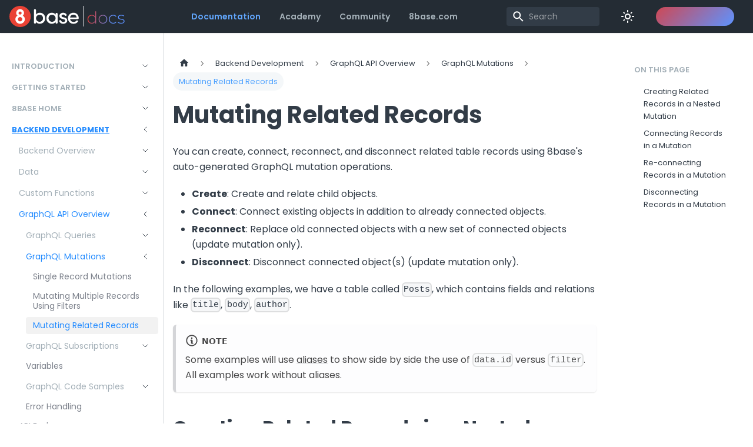

--- FILE ---
content_type: text/html
request_url: https://docs.8base.com/backend/graphql-api/mutations/related-record-mutations/
body_size: 7624
content:
<!doctype html>
<html lang="en" dir="ltr" class="docs-wrapper docs-doc-page docs-version-current plugin-docs plugin-id-default docs-doc-id-projects/backend/graphql/graphql-api-mutations-related-record-mutations" data-has-hydrated="false">
<head>
<meta charset="UTF-8">
<meta name="generator" content="Docusaurus v2.4.3">
<title data-rh="true">Mutating Related Records | 8base Docs</title><meta data-rh="true" name="viewport" content="width=device-width,initial-scale=1"><meta data-rh="true" name="twitter:card" content="summary_large_image"><meta data-rh="true" property="og:url" content="https://docs.8base.com/backend/graphql-api/mutations/related-record-mutations"><meta data-rh="true" name="docusaurus_locale" content="en"><meta data-rh="true" name="docsearch:language" content="en"><meta data-rh="true" name="docusaurus_version" content="current"><meta data-rh="true" name="docusaurus_tag" content="docs-default-current"><meta data-rh="true" name="docsearch:version" content="current"><meta data-rh="true" name="docsearch:docusaurus_tag" content="docs-default-current"><meta data-rh="true" property="og:title" content="Mutating Related Records | 8base Docs"><meta data-rh="true" name="description" content="You can create, connect, reconnect, and disconnect related table records using 8base&#x27;s auto-generated GraphQL mutation operations."><meta data-rh="true" property="og:description" content="You can create, connect, reconnect, and disconnect related table records using 8base&#x27;s auto-generated GraphQL mutation operations."><link data-rh="true" rel="icon" href="/img/favicon.ico"><link data-rh="true" rel="canonical" href="https://docs.8base.com/backend/graphql-api/mutations/related-record-mutations"><link data-rh="true" rel="alternate" href="https://docs.8base.com/backend/graphql-api/mutations/related-record-mutations" hreflang="en"><link data-rh="true" rel="alternate" href="https://docs.8base.com/backend/graphql-api/mutations/related-record-mutations" hreflang="x-default"><link data-rh="true" rel="preconnect" href="https://4VK26RCW37-dsn.algolia.net" crossorigin="anonymous"><link rel="search" type="application/opensearchdescription+xml" title="8base Docs" href="/opensearch.xml">

<script src="/scripts/fullstory.js"></script><link rel="stylesheet" href="/assets/css/styles.6a03df37.css">
<link rel="preload" href="/assets/js/runtime~main.2a776d9d.js" as="script">
<link rel="preload" href="/assets/js/main.96f683c4.js" as="script">
</head>
<body class="navigation-with-keyboard">
<script>!function(){function e(e){document.documentElement.setAttribute("data-theme",e)}var t=function(){var e=null;try{e=new URLSearchParams(window.location.search).get("docusaurus-theme")}catch(e){}return e}()||function(){var e=null;try{e=localStorage.getItem("theme")}catch(e){}return e}();null!==t?e(t):window.matchMedia("(prefers-color-scheme: dark)").matches?e("dark"):window.matchMedia("(prefers-color-scheme: light)").matches?e("light"):e("dark")}()</script><div id="__docusaurus">
<div role="region" aria-label="Skip to main content"><a class="skipToContent_fXgn" href="#__docusaurus_skipToContent_fallback">Skip to main content</a></div><nav aria-label="Main" class="navbar navbar--fixed-top navbar--dark"><div class="navbar__inner"><div class="navbar__items"><button aria-label="Toggle navigation bar" aria-expanded="false" class="navbar__toggle clean-btn" type="button"><svg width="30" height="30" viewBox="0 0 30 30" aria-hidden="true"><path stroke="currentColor" stroke-linecap="round" stroke-miterlimit="10" stroke-width="2" d="M4 7h22M4 15h22M4 23h22"></path></svg></button><a class="navbar__brand" href="/"><div class="navbar__logo"><img src="/img/logo.svg" alt="8base Logo" class="themedImage_ToTc themedImage--light_HNdA"><img src="/img/logo.svg" alt="8base Logo" class="themedImage_ToTc themedImage--dark_i4oU"></div></a><a style="height:40px;color:#fff;text-decoration:none" href="/"><span style="margin-left:4px;margin-right:3px;font-size:40px;line-height:1;font-weight:100">|</span></a><a style="height:35%" href="/"><img src="/img/docs.png" alt="docs logo" height="23" width="65" style="margin-right:92px"></a><a aria-current="page" class="navbar__item navbar__link navbar__link--active" href="/">Documentation</a><a href="https://www.8base.com/8base-academy" target="_blank" rel="noopener noreferrer" class="navbar__item navbar__link">Academy<svg width="13.5" height="13.5" aria-hidden="true" viewBox="0 0 24 24" class="iconExternalLink_nPIU"><path fill="currentColor" d="M21 13v10h-21v-19h12v2h-10v15h17v-8h2zm3-12h-10.988l4.035 4-6.977 7.07 2.828 2.828 6.977-7.07 4.125 4.172v-11z"></path></svg></a><a href="https://community.8base.com/" target="_blank" rel="noopener noreferrer" class="navbar__item navbar__link">Community<svg width="13.5" height="13.5" aria-hidden="true" viewBox="0 0 24 24" class="iconExternalLink_nPIU"><path fill="currentColor" d="M21 13v10h-21v-19h12v2h-10v15h17v-8h2zm3-12h-10.988l4.035 4-6.977 7.07 2.828 2.828 6.977-7.07 4.125 4.172v-11z"></path></svg></a><a href="https://www.8base.com/" target="_blank" rel="noopener noreferrer" class="navbar__item navbar__link">8base.com<svg width="13.5" height="13.5" aria-hidden="true" viewBox="0 0 24 24" class="iconExternalLink_nPIU"><path fill="currentColor" d="M21 13v10h-21v-19h12v2h-10v15h17v-8h2zm3-12h-10.988l4.035 4-6.977 7.07 2.828 2.828 6.977-7.07 4.125 4.172v-11z"></path></svg></a></div><div class="navbar__items navbar__items--right"><a href="https://app.8base.com/auth/login" target="_blank" rel="noopener noreferrer" class="navbar__item navbar__link button button--secondary button--lg signin"> <svg width="13.5" height="13.5" aria-hidden="true" viewBox="0 0 24 24" class="iconExternalLink_nPIU"><path fill="currentColor" d="M21 13v10h-21v-19h12v2h-10v15h17v-8h2zm3-12h-10.988l4.035 4-6.977 7.07 2.828 2.828 6.977-7.07 4.125 4.172v-11z"></path></svg></a><div class="toggle_vylO colorModeToggle_DEke"><button class="clean-btn toggleButton_gllP toggleButtonDisabled_aARS darkNavbarColorModeToggle_X3D1" type="button" disabled="" title="Switch between dark and light mode (currently dark mode)" aria-label="Switch between dark and light mode (currently dark mode)" aria-live="polite"><svg viewBox="0 0 24 24" width="24" height="24" class="lightToggleIcon_pyhR"><path fill="currentColor" d="M12,9c1.65,0,3,1.35,3,3s-1.35,3-3,3s-3-1.35-3-3S10.35,9,12,9 M12,7c-2.76,0-5,2.24-5,5s2.24,5,5,5s5-2.24,5-5 S14.76,7,12,7L12,7z M2,13l2,0c0.55,0,1-0.45,1-1s-0.45-1-1-1l-2,0c-0.55,0-1,0.45-1,1S1.45,13,2,13z M20,13l2,0c0.55,0,1-0.45,1-1 s-0.45-1-1-1l-2,0c-0.55,0-1,0.45-1,1S19.45,13,20,13z M11,2v2c0,0.55,0.45,1,1,1s1-0.45,1-1V2c0-0.55-0.45-1-1-1S11,1.45,11,2z M11,20v2c0,0.55,0.45,1,1,1s1-0.45,1-1v-2c0-0.55-0.45-1-1-1C11.45,19,11,19.45,11,20z M5.99,4.58c-0.39-0.39-1.03-0.39-1.41,0 c-0.39,0.39-0.39,1.03,0,1.41l1.06,1.06c0.39,0.39,1.03,0.39,1.41,0s0.39-1.03,0-1.41L5.99,4.58z M18.36,16.95 c-0.39-0.39-1.03-0.39-1.41,0c-0.39,0.39-0.39,1.03,0,1.41l1.06,1.06c0.39,0.39,1.03,0.39,1.41,0c0.39-0.39,0.39-1.03,0-1.41 L18.36,16.95z M19.42,5.99c0.39-0.39,0.39-1.03,0-1.41c-0.39-0.39-1.03-0.39-1.41,0l-1.06,1.06c-0.39,0.39-0.39,1.03,0,1.41 s1.03,0.39,1.41,0L19.42,5.99z M7.05,18.36c0.39-0.39,0.39-1.03,0-1.41c-0.39-0.39-1.03-0.39-1.41,0l-1.06,1.06 c-0.39,0.39-0.39,1.03,0,1.41s1.03,0.39,1.41,0L7.05,18.36z"></path></svg><svg viewBox="0 0 24 24" width="24" height="24" class="darkToggleIcon_wfgR"><path fill="currentColor" d="M9.37,5.51C9.19,6.15,9.1,6.82,9.1,7.5c0,4.08,3.32,7.4,7.4,7.4c0.68,0,1.35-0.09,1.99-0.27C17.45,17.19,14.93,19,12,19 c-3.86,0-7-3.14-7-7C5,9.07,6.81,6.55,9.37,5.51z M12,3c-4.97,0-9,4.03-9,9s4.03,9,9,9s9-4.03,9-9c0-0.46-0.04-0.92-0.1-1.36 c-0.98,1.37-2.58,2.26-4.4,2.26c-2.98,0-5.4-2.42-5.4-5.4c0-1.81,0.89-3.42,2.26-4.4C12.92,3.04,12.46,3,12,3L12,3z"></path></svg></button></div><div class="searchBox_ZlJk"><button type="button" class="DocSearch DocSearch-Button" aria-label="Search"><span class="DocSearch-Button-Container"><svg width="20" height="20" class="DocSearch-Search-Icon" viewBox="0 0 20 20" aria-hidden="true"><path d="M14.386 14.386l4.0877 4.0877-4.0877-4.0877c-2.9418 2.9419-7.7115 2.9419-10.6533 0-2.9419-2.9418-2.9419-7.7115 0-10.6533 2.9418-2.9419 7.7115-2.9419 10.6533 0 2.9419 2.9418 2.9419 7.7115 0 10.6533z" stroke="currentColor" fill="none" fill-rule="evenodd" stroke-linecap="round" stroke-linejoin="round"></path></svg><span class="DocSearch-Button-Placeholder">Search</span></span><span class="DocSearch-Button-Keys"></span></button></div></div></div><div role="presentation" class="navbar-sidebar__backdrop"></div></nav><div id="__docusaurus_skipToContent_fallback" class="main-wrapper mainWrapper_z2l0 docsWrapper_BCFX"><button aria-label="Scroll back to top" class="clean-btn theme-back-to-top-button backToTopButton_sjWU" type="button"></button><div class="docPage__5DB"><aside class="theme-doc-sidebar-container docSidebarContainer_b6E3"><div class="sidebarViewport_Xe31"><div class="sidebar_njMd"><nav aria-label="Docs sidebar" class="menu thin-scrollbar menu_SIkG"><ul class="theme-doc-sidebar-menu menu__list"><li class="theme-doc-sidebar-item-category theme-doc-sidebar-item-category-level-1 menu__list-item menu__list-item--collapsed"><div class="menu__list-item-collapsible"><a class="menu__link menu__link--sublist" aria-expanded="false" href="/">Introduction</a><button aria-label="Toggle the collapsible sidebar category &#x27;Introduction&#x27;" type="button" class="clean-btn menu__caret"></button></div></li><li class="theme-doc-sidebar-item-category theme-doc-sidebar-item-category-level-1 menu__list-item menu__list-item--collapsed"><div class="menu__list-item-collapsible"><a class="menu__link menu__link--sublist" aria-expanded="false" href="/gettingstarted">Getting Started</a><button aria-label="Toggle the collapsible sidebar category &#x27;Getting Started&#x27;" type="button" class="clean-btn menu__caret"></button></div></li><li class="theme-doc-sidebar-item-category theme-doc-sidebar-item-category-level-1 menu__list-item menu__list-item--collapsed"><div class="menu__list-item-collapsible"><a class="menu__link menu__link--sublist" aria-expanded="false" href="/8basehome">8base Home</a><button aria-label="Toggle the collapsible sidebar category &#x27;8base Home&#x27;" type="button" class="clean-btn menu__caret"></button></div></li><li class="theme-doc-sidebar-item-category theme-doc-sidebar-item-category-level-1 menu__list-item"><div class="menu__list-item-collapsible"><a class="menu__link menu__link--sublist menu__link--active" aria-expanded="true" href="/backend">Backend Development</a><button aria-label="Toggle the collapsible sidebar category &#x27;Backend Development&#x27;" type="button" class="clean-btn menu__caret"></button></div><ul style="display:block;overflow:visible;height:auto" class="menu__list"><li class="theme-doc-sidebar-item-category theme-doc-sidebar-item-category-level-2 menu__list-item menu__list-item--collapsed"><div class="menu__list-item-collapsible"><a class="menu__link menu__link--sublist" aria-expanded="false" tabindex="0" href="/backend/overview">Backend Overview</a><button aria-label="Toggle the collapsible sidebar category &#x27;Backend Overview&#x27;" type="button" class="clean-btn menu__caret"></button></div></li><li class="theme-doc-sidebar-item-category theme-doc-sidebar-item-category-level-2 menu__list-item menu__list-item--collapsed"><div class="menu__list-item-collapsible"><a class="menu__link menu__link--sublist" aria-expanded="false" tabindex="0" href="/backend/data/">Data</a><button aria-label="Toggle the collapsible sidebar category &#x27;Data&#x27;" type="button" class="clean-btn menu__caret"></button></div></li><li class="theme-doc-sidebar-item-category theme-doc-sidebar-item-category-level-2 menu__list-item menu__list-item--collapsed"><div class="menu__list-item-collapsible"><a class="menu__link menu__link--sublist" aria-expanded="false" tabindex="0" href="/backend/custom-functions">Custom Functions</a><button aria-label="Toggle the collapsible sidebar category &#x27;Custom Functions&#x27;" type="button" class="clean-btn menu__caret"></button></div></li><li class="theme-doc-sidebar-item-category theme-doc-sidebar-item-category-level-2 menu__list-item"><div class="menu__list-item-collapsible"><a class="menu__link menu__link--sublist menu__link--active" aria-expanded="true" tabindex="0" href="/backend/graphql-api">GraphQL API Overview</a><button aria-label="Toggle the collapsible sidebar category &#x27;GraphQL API Overview&#x27;" type="button" class="clean-btn menu__caret"></button></div><ul style="display:block;overflow:visible;height:auto" class="menu__list"><li class="theme-doc-sidebar-item-category theme-doc-sidebar-item-category-level-3 menu__list-item menu__list-item--collapsed"><div class="menu__list-item-collapsible"><a class="menu__link menu__link--sublist" aria-expanded="false" tabindex="0" href="/backend/graphql-api/queries">GraphQL Queries</a><button aria-label="Toggle the collapsible sidebar category &#x27;GraphQL Queries&#x27;" type="button" class="clean-btn menu__caret"></button></div></li><li class="theme-doc-sidebar-item-category theme-doc-sidebar-item-category-level-3 menu__list-item"><div class="menu__list-item-collapsible"><a class="menu__link menu__link--sublist menu__link--active" aria-expanded="true" tabindex="0" href="/backend/graphql-api/mutations">GraphQL Mutations</a><button aria-label="Toggle the collapsible sidebar category &#x27;GraphQL Mutations&#x27;" type="button" class="clean-btn menu__caret"></button></div><ul style="display:block;overflow:visible;height:auto" class="menu__list"><li class="theme-doc-sidebar-item-link theme-doc-sidebar-item-link-level-4 menu__list-item"><a class="menu__link" tabindex="0" href="/backend/graphql-api/mutations/single-record-mutations">Single Record Mutations</a></li><li class="theme-doc-sidebar-item-link theme-doc-sidebar-item-link-level-4 menu__list-item"><a class="menu__link" tabindex="0" href="/backend/graphql-api/mutations/update-by-filter-mutations">Mutating Multiple Records Using Filters</a></li><li class="theme-doc-sidebar-item-link theme-doc-sidebar-item-link-level-4 menu__list-item"><a class="menu__link menu__link--active" aria-current="page" tabindex="0" href="/backend/graphql-api/mutations/related-record-mutations">Mutating Related Records</a></li></ul></li><li class="theme-doc-sidebar-item-category theme-doc-sidebar-item-category-level-3 menu__list-item menu__list-item--collapsed"><div class="menu__list-item-collapsible"><a class="menu__link menu__link--sublist" aria-expanded="false" tabindex="0" href="/backend/graphql-api/subscriptions">GraphQL Subscriptions</a><button aria-label="Toggle the collapsible sidebar category &#x27;GraphQL Subscriptions&#x27;" type="button" class="clean-btn menu__caret"></button></div></li><li class="theme-doc-sidebar-item-link theme-doc-sidebar-item-link-level-3 menu__list-item"><a class="menu__link" tabindex="0" href="/backend/graphql-api/variables">Variables</a></li><li class="theme-doc-sidebar-item-category theme-doc-sidebar-item-category-level-3 menu__list-item menu__list-item--collapsed"><div class="menu__list-item-collapsible"><a class="menu__link menu__link--sublist" aria-expanded="false" tabindex="0" href="/backend/graphql-api/code-samples">GraphQL Code Samples</a><button aria-label="Toggle the collapsible sidebar category &#x27;GraphQL Code Samples&#x27;" type="button" class="clean-btn menu__caret"></button></div></li><li class="theme-doc-sidebar-item-link theme-doc-sidebar-item-link-level-3 menu__list-item"><a class="menu__link" tabindex="0" href="/backend/graphql-api/error-handling">Error Handling</a></li></ul></li><li class="theme-doc-sidebar-item-link theme-doc-sidebar-item-link-level-2 menu__list-item"><a class="menu__link" tabindex="0" href="/backend/api-explorer/">API Explorer</a></li><li class="theme-doc-sidebar-item-category theme-doc-sidebar-item-category-level-2 menu__list-item menu__list-item--collapsed"><div class="menu__list-item-collapsible"><a class="menu__link menu__link--sublist" aria-expanded="false" tabindex="0" href="/backend/app-services">App Services</a><button aria-label="Toggle the collapsible sidebar category &#x27;App Services&#x27;" type="button" class="clean-btn menu__caret"></button></div></li><li class="theme-doc-sidebar-item-link theme-doc-sidebar-item-link-level-2 menu__list-item"><a class="menu__link" tabindex="0" href="/backend/console/ci-cd">Continuous Integration and Continuous Deployment (CI/CD)</a></li></ul></li><li class="theme-doc-sidebar-item-category theme-doc-sidebar-item-category-level-1 menu__list-item menu__list-item--collapsed"><div class="menu__list-item-collapsible"><a class="menu__link menu__link--sublist" aria-expanded="false" href="/frontend">Frontend Development</a><button aria-label="Toggle the collapsible sidebar category &#x27;Frontend Development&#x27;" type="button" class="clean-btn menu__caret"></button></div></li><li class="theme-doc-sidebar-item-category theme-doc-sidebar-item-category-level-1 menu__list-item menu__list-item--collapsed"><div class="menu__list-item-collapsible"><a class="menu__link menu__link--sublist" aria-expanded="false" href="/advanced">Advanced Development</a><button aria-label="Toggle the collapsible sidebar category &#x27;Advanced Development&#x27;" type="button" class="clean-btn menu__caret"></button></div></li></ul></nav></div></div></aside><main class="docMainContainer_gTbr"><div class="container padding-top--md padding-bottom--lg"><div class="row"><div class="col docItemCol_VOVn"><div class="docItemContainer_Djhp"><article><nav class="theme-doc-breadcrumbs breadcrumbsContainer_Z_bl" aria-label="Breadcrumbs"><ul class="breadcrumbs" itemscope="" itemtype="https://schema.org/BreadcrumbList"><li class="breadcrumbs__item"><a aria-label="Home page" class="breadcrumbs__link" href="/"><svg viewBox="0 0 24 24" class="breadcrumbHomeIcon_YNFT"><path d="M10 19v-5h4v5c0 .55.45 1 1 1h3c.55 0 1-.45 1-1v-7h1.7c.46 0 .68-.57.33-.87L12.67 3.6c-.38-.34-.96-.34-1.34 0l-8.36 7.53c-.34.3-.13.87.33.87H5v7c0 .55.45 1 1 1h3c.55 0 1-.45 1-1z" fill="currentColor"></path></svg></a></li><li itemscope="" itemprop="itemListElement" itemtype="https://schema.org/ListItem" class="breadcrumbs__item"><a class="breadcrumbs__link" itemprop="item" href="/backend"><span itemprop="name">Backend Development</span></a><meta itemprop="position" content="1"></li><li itemscope="" itemprop="itemListElement" itemtype="https://schema.org/ListItem" class="breadcrumbs__item"><a class="breadcrumbs__link" itemprop="item" href="/backend/graphql-api"><span itemprop="name">GraphQL API Overview</span></a><meta itemprop="position" content="2"></li><li itemscope="" itemprop="itemListElement" itemtype="https://schema.org/ListItem" class="breadcrumbs__item"><a class="breadcrumbs__link" itemprop="item" href="/backend/graphql-api/mutations"><span itemprop="name">GraphQL Mutations</span></a><meta itemprop="position" content="3"></li><li itemscope="" itemprop="itemListElement" itemtype="https://schema.org/ListItem" class="breadcrumbs__item breadcrumbs__item--active"><span class="breadcrumbs__link" itemprop="name">Mutating Related Records</span><meta itemprop="position" content="4"></li></ul></nav><div class="tocCollapsible_ETCw theme-doc-toc-mobile tocMobile_ITEo"><button type="button" class="clean-btn tocCollapsibleButton_TO0P">On this page</button></div><div class="theme-doc-markdown markdown"><h1>Mutating Related Records</h1><p>You can create, connect, reconnect, and disconnect related table records using 8base&#x27;s auto-generated GraphQL mutation operations.</p><ul><li><strong>Create</strong>: Create and relate child objects.</li><li><strong>Connect</strong>: Connect existing objects in addition to already connected objects.</li><li><strong>Reconnect</strong>: Replace old connected objects with a new set of connected objects (update mutation only).</li><li><strong>Disconnect</strong>: Disconnect connected object(s) (update mutation only).</li></ul><p>In the following examples, we have a table called <code>Posts</code>, which contains fields and relations like <code>title</code>, <code>body</code>, <code>author</code>.</p><div class="theme-admonition theme-admonition-note alert alert--secondary admonition_LlT9"><div class="admonitionHeading_tbUL"><span class="admonitionIcon_kALy"><svg viewBox="0 0 14 16"><path fill-rule="evenodd" d="M6.3 5.69a.942.942 0 0 1-.28-.7c0-.28.09-.52.28-.7.19-.18.42-.28.7-.28.28 0 .52.09.7.28.18.19.28.42.28.7 0 .28-.09.52-.28.7a1 1 0 0 1-.7.3c-.28 0-.52-.11-.7-.3zM8 7.99c-.02-.25-.11-.48-.31-.69-.2-.19-.42-.3-.69-.31H6c-.27.02-.48.13-.69.31-.2.2-.3.44-.31.69h1v3c.02.27.11.5.31.69.2.2.42.31.69.31h1c.27 0 .48-.11.69-.31.2-.19.3-.42.31-.69H8V7.98v.01zM7 2.3c-3.14 0-5.7 2.54-5.7 5.68 0 3.14 2.56 5.7 5.7 5.7s5.7-2.55 5.7-5.7c0-3.15-2.56-5.69-5.7-5.69v.01zM7 .98c3.86 0 7 3.14 7 7s-3.14 7-7 7-7-3.12-7-7 3.14-7 7-7z"></path></svg></span>note</div><div class="admonitionContent_S0QG"><p>Some examples will use <a href="/backend/graphql-api/#aliases">aliases</a> to show side by side the use of <code>data.id</code> versus <code>filter</code>. All examples work without aliases.</p></div></div><h2 class="anchor anchorWithStickyNavbar_LWe7" id="creating-related-records-in-a-nested-mutation">Creating Related Records in a Nested Mutation<a href="#creating-related-records-in-a-nested-mutation" class="hash-link" aria-label="Direct link to Creating Related Records in a Nested Mutation" title="Direct link to Creating Related Records in a Nested Mutation">​</a></h2><p>Whether when creating or updating a parent record, one or more child records can be created using <code>create</code>.</p><div class="language-graphql codeBlockContainer_Ckt0 theme-code-block" style="--prism-color:#F8F8F2;--prism-background-color:#282A36"><div class="codeBlockContent_biex"><pre tabindex="0" class="prism-code language-graphql codeBlock_bY9V thin-scrollbar"><code class="codeBlockLines_e6Vv"><span class="token-line" style="color:#F8F8F2"><span class="token plain">/**</span><br></span><span class="token-line" style="color:#F8F8F2"><span class="token plain"> * </span><span class="token property">The</span><span class="token plain"> </span><span class="token property">author</span><span class="token plain"> </span><span class="token property">record</span><span class="token plain">&#x27;</span><span class="token property">s</span><span class="token plain"> </span><span class="token property">bio</span><span class="token plain"> </span><span class="token property">is</span><span class="token plain"> </span><span class="token property">gets</span><span class="token plain"> </span><span class="token property">updated</span><span class="token plain"> </span><span class="token property">while</span><span class="token plain"></span><br></span><span class="token-line" style="color:#F8F8F2"><span class="token plain"> * </span><span class="token property">a</span><span class="token plain"> </span><span class="token property">new</span><span class="token plain"> </span><span class="token property">Post</span><span class="token plain"> </span><span class="token property">is</span><span class="token plain"> </span><span class="token property">being</span><span class="token plain"> </span><span class="token property">created</span><span class="token plain"> </span><span class="token property">and</span><span class="token plain"> </span><span class="token property">associated</span><span class="token plain">.</span><br></span><span class="token-line" style="color:#F8F8F2"><span class="token plain"> */</span><br></span><span class="token-line" style="color:#F8F8F2"><span class="token plain"></span><span class="token keyword" style="color:rgb(189, 147, 249);font-style:italic">mutation</span><span class="token plain"> </span><span class="token punctuation" style="color:rgb(248, 248, 242)">{</span><span class="token plain"></span><br></span><span class="token-line" style="color:#F8F8F2"><span class="token plain">  </span><span class="token property-query property-mutation">authorUpdate</span><span class="token punctuation" style="color:rgb(248, 248, 242)">(</span><span class="token attr-name" style="color:rgb(241, 250, 140)">filter</span><span class="token punctuation" style="color:rgb(248, 248, 242)">:</span><span class="token plain"> </span><span class="token punctuation" style="color:rgb(248, 248, 242)">{</span><span class="token plain"></span><br></span><span class="token-line" style="color:#F8F8F2"><span class="token plain">    </span><span class="token attr-name" style="color:rgb(241, 250, 140)">name</span><span class="token punctuation" style="color:rgb(248, 248, 242)">:</span><span class="token plain"> </span><span class="token string" style="color:rgb(255, 121, 198)">&quot;Huxley&quot;</span><span class="token plain"></span><br></span><span class="token-line" style="color:#F8F8F2"><span class="token plain">  </span><span class="token punctuation" style="color:rgb(248, 248, 242)">}</span><span class="token punctuation" style="color:rgb(248, 248, 242)">,</span><span class="token plain"></span><br></span><span class="token-line" style="color:#F8F8F2"><span class="token plain">  </span><span class="token attr-name" style="color:rgb(241, 250, 140)">data</span><span class="token punctuation" style="color:rgb(248, 248, 242)">:</span><span class="token plain"> </span><span class="token punctuation" style="color:rgb(248, 248, 242)">{</span><span class="token plain"></span><br></span><span class="token-line" style="color:#F8F8F2"><span class="token plain">    </span><span class="token attr-name" style="color:rgb(241, 250, 140)">bio</span><span class="token punctuation" style="color:rgb(248, 248, 242)">:</span><span class="token plain"> </span><span class="token string" style="color:rgb(255, 121, 198)">&quot;Just a guy who loves possum.&quot;</span><span class="token punctuation" style="color:rgb(248, 248, 242)">,</span><span class="token plain"></span><br></span><span class="token-line" style="color:#F8F8F2"><span class="token plain">    </span><span class="token attr-name" style="color:rgb(241, 250, 140)">posts</span><span class="token punctuation" style="color:rgb(248, 248, 242)">:</span><span class="token plain"> </span><span class="token punctuation" style="color:rgb(248, 248, 242)">{</span><span class="token plain"></span><br></span><span class="token-line" style="color:#F8F8F2"><span class="token plain">      </span><span class="token attr-name" style="color:rgb(241, 250, 140)">create</span><span class="token punctuation" style="color:rgb(248, 248, 242)">:</span><span class="token plain"> </span><span class="token punctuation" style="color:rgb(248, 248, 242)">[</span><span class="token punctuation" style="color:rgb(248, 248, 242)">{</span><span class="token plain"></span><br></span><span class="token-line" style="color:#F8F8F2"><span class="token plain">        </span><span class="token attr-name" style="color:rgb(241, 250, 140)">title</span><span class="token punctuation" style="color:rgb(248, 248, 242)">:</span><span class="token plain"> </span><span class="token string" style="color:rgb(255, 121, 198)">&quot;Can&#x27;t stop the Possum&quot;</span><span class="token punctuation" style="color:rgb(248, 248, 242)">,</span><span class="token plain"></span><br></span><span class="token-line" style="color:#F8F8F2"><span class="token plain">        </span><span class="token attr-name" style="color:rgb(241, 250, 140)">body</span><span class="token punctuation" style="color:rgb(248, 248, 242)">:</span><span class="token plain"> </span><span class="token string" style="color:rgb(255, 121, 198)">&quot;Cause Possum is Awesome&quot;</span><span class="token punctuation" style="color:rgb(248, 248, 242)">,</span><span class="token plain"></span><br></span><span class="token-line" style="color:#F8F8F2"><span class="token plain">        </span><span class="token attr-name" style="color:rgb(241, 250, 140)">publishingDate</span><span class="token punctuation" style="color:rgb(248, 248, 242)">:</span><span class="token plain"> </span><span class="token string" style="color:rgb(255, 121, 198)">&quot;2019-09-22T03:45:33.432Z&quot;</span><span class="token plain"></span><br></span><span class="token-line" style="color:#F8F8F2"><span class="token plain">      </span><span class="token punctuation" style="color:rgb(248, 248, 242)">}</span><span class="token punctuation" style="color:rgb(248, 248, 242)">]</span><span class="token plain"></span><br></span><span class="token-line" style="color:#F8F8F2"><span class="token plain">    </span><span class="token punctuation" style="color:rgb(248, 248, 242)">}</span><span class="token plain"></span><br></span><span class="token-line" style="color:#F8F8F2"><span class="token plain">  </span><span class="token punctuation" style="color:rgb(248, 248, 242)">}</span><span class="token punctuation" style="color:rgb(248, 248, 242)">)</span><span class="token plain"> </span><span class="token punctuation" style="color:rgb(248, 248, 242)">{</span><span class="token plain"></span><br></span><span class="token-line" style="color:#F8F8F2"><span class="token plain">    </span><span class="token property-query">posts</span><span class="token punctuation" style="color:rgb(248, 248, 242)">(</span><span class="token attr-name" style="color:rgb(241, 250, 140)">last</span><span class="token punctuation" style="color:rgb(248, 248, 242)">:</span><span class="token plain"> </span><span class="token number">1</span><span class="token punctuation" style="color:rgb(248, 248, 242)">)</span><span class="token plain"> </span><span class="token punctuation" style="color:rgb(248, 248, 242)">{</span><span class="token plain"></span><br></span><span class="token-line" style="color:#F8F8F2"><span class="token plain">      </span><span class="token object">items</span><span class="token plain"> </span><span class="token punctuation" style="color:rgb(248, 248, 242)">{</span><span class="token plain"></span><br></span><span class="token-line" style="color:#F8F8F2"><span class="token plain">        </span><span class="token property">title</span><span class="token plain"></span><br></span><span class="token-line" style="color:#F8F8F2"><span class="token plain">      </span><span class="token punctuation" style="color:rgb(248, 248, 242)">}</span><span class="token plain"></span><br></span><span class="token-line" style="color:#F8F8F2"><span class="token plain">    </span><span class="token punctuation" style="color:rgb(248, 248, 242)">}</span><span class="token plain"></span><br></span><span class="token-line" style="color:#F8F8F2"><span class="token plain">  </span><span class="token punctuation" style="color:rgb(248, 248, 242)">}</span><span class="token plain"></span><br></span><span class="token-line" style="color:#F8F8F2"><span class="token plain"></span><span class="token punctuation" style="color:rgb(248, 248, 242)">}</span><br></span></code></pre><div class="buttonGroup__atx"><button type="button" aria-label="Copy code to clipboard" title="Copy" class="clean-btn"><span class="copyButtonIcons_eSgA" aria-hidden="true"><svg viewBox="0 0 24 24" class="copyButtonIcon_y97N"><path fill="currentColor" d="M19,21H8V7H19M19,5H8A2,2 0 0,0 6,7V21A2,2 0 0,0 8,23H19A2,2 0 0,0 21,21V7A2,2 0 0,0 19,5M16,1H4A2,2 0 0,0 2,3V17H4V3H16V1Z"></path></svg><svg viewBox="0 0 24 24" class="copyButtonSuccessIcon_LjdS"><path fill="currentColor" d="M21,7L9,19L3.5,13.5L4.91,12.09L9,16.17L19.59,5.59L21,7Z"></path></svg></span></button></div></div></div><div class="language-json codeBlockContainer_Ckt0 theme-code-block" style="--prism-color:#F8F8F2;--prism-background-color:#282A36"><div class="codeBlockContent_biex"><pre tabindex="0" class="prism-code language-json codeBlock_bY9V thin-scrollbar"><code class="codeBlockLines_e6Vv"><span class="token-line" style="color:#F8F8F2"><span class="token punctuation" style="color:rgb(248, 248, 242)">{</span><span class="token plain"></span><br></span><span class="token-line" style="color:#F8F8F2"><span class="token plain">  </span><span class="token property">&quot;data&quot;</span><span class="token operator">:</span><span class="token plain"> </span><span class="token punctuation" style="color:rgb(248, 248, 242)">{</span><span class="token plain"></span><br></span><span class="token-line" style="color:#F8F8F2"><span class="token plain">    </span><span class="token property">&quot;authorUpdate&quot;</span><span class="token operator">:</span><span class="token plain"> </span><span class="token punctuation" style="color:rgb(248, 248, 242)">{</span><span class="token plain"></span><br></span><span class="token-line" style="color:#F8F8F2"><span class="token plain">      </span><span class="token property">&quot;posts&quot;</span><span class="token operator">:</span><span class="token plain"> </span><span class="token punctuation" style="color:rgb(248, 248, 242)">{</span><span class="token plain"></span><br></span><span class="token-line" style="color:#F8F8F2"><span class="token plain">        </span><span class="token property">&quot;items&quot;</span><span class="token operator">:</span><span class="token plain"> </span><span class="token punctuation" style="color:rgb(248, 248, 242)">[</span><span class="token plain"></span><br></span><span class="token-line" style="color:#F8F8F2"><span class="token plain">          </span><span class="token punctuation" style="color:rgb(248, 248, 242)">{</span><span class="token plain"></span><br></span><span class="token-line" style="color:#F8F8F2"><span class="token plain">            </span><span class="token property">&quot;title&quot;</span><span class="token operator">:</span><span class="token plain"> </span><span class="token string" style="color:rgb(255, 121, 198)">&quot;Can&#x27;t stop the Possum&quot;</span><span class="token plain"></span><br></span><span class="token-line" style="color:#F8F8F2"><span class="token plain">          </span><span class="token punctuation" style="color:rgb(248, 248, 242)">}</span><span class="token plain"></span><br></span><span class="token-line" style="color:#F8F8F2"><span class="token plain">        </span><span class="token punctuation" style="color:rgb(248, 248, 242)">]</span><span class="token plain"></span><br></span><span class="token-line" style="color:#F8F8F2"><span class="token plain">      </span><span class="token punctuation" style="color:rgb(248, 248, 242)">}</span><span class="token plain"></span><br></span><span class="token-line" style="color:#F8F8F2"><span class="token plain">    </span><span class="token punctuation" style="color:rgb(248, 248, 242)">}</span><span class="token plain"></span><br></span><span class="token-line" style="color:#F8F8F2"><span class="token plain">  </span><span class="token punctuation" style="color:rgb(248, 248, 242)">}</span><span class="token plain"></span><br></span><span class="token-line" style="color:#F8F8F2"><span class="token plain"></span><span class="token punctuation" style="color:rgb(248, 248, 242)">}</span><br></span></code></pre><div class="buttonGroup__atx"><button type="button" aria-label="Copy code to clipboard" title="Copy" class="clean-btn"><span class="copyButtonIcons_eSgA" aria-hidden="true"><svg viewBox="0 0 24 24" class="copyButtonIcon_y97N"><path fill="currentColor" d="M19,21H8V7H19M19,5H8A2,2 0 0,0 6,7V21A2,2 0 0,0 8,23H19A2,2 0 0,0 21,21V7A2,2 0 0,0 19,5M16,1H4A2,2 0 0,0 2,3V17H4V3H16V1Z"></path></svg><svg viewBox="0 0 24 24" class="copyButtonSuccessIcon_LjdS"><path fill="currentColor" d="M21,7L9,19L3.5,13.5L4.91,12.09L9,16.17L19.59,5.59L21,7Z"></path></svg></span></button></div></div></div><h2 class="anchor anchorWithStickyNavbar_LWe7" id="connecting-records-in-a-mutation">Connecting Records in a Mutation<a href="#connecting-records-in-a-mutation" class="hash-link" aria-label="Direct link to Connecting Records in a Mutation" title="Direct link to Connecting Records in a Mutation">​</a></h2><p>One or more records can be connected using a mutation that associates them - whether the relationship is <em>many-to-many</em>, <em>one-to-many</em>, or <em>one-to-one</em>.</p><div class="language-graphql codeBlockContainer_Ckt0 theme-code-block" style="--prism-color:#F8F8F2;--prism-background-color:#282A36"><div class="codeBlockContent_biex"><pre tabindex="0" class="prism-code language-graphql codeBlock_bY9V thin-scrollbar"><code class="codeBlockLines_e6Vv"><span class="token-line" style="color:#F8F8F2"><span class="token plain">/**</span><br></span><span class="token-line" style="color:#F8F8F2"><span class="token plain"> * </span><span class="token property">The</span><span class="token plain"> </span><span class="token property">author</span><span class="token plain"> </span><span class="token property">gets</span><span class="token plain"> </span><span class="token property">changed</span><span class="token plain"> </span><span class="token property">to</span><span class="token plain"> </span><span class="token property">the</span><span class="token plain"> </span><span class="token property">author</span><span class="token plain"></span><br></span><span class="token-line" style="color:#F8F8F2"><span class="token plain"> * </span><span class="token property">named</span><span class="token plain"> </span><span class="token description string" style="color:rgb(255, 121, 198)">&quot;</span><span class="token description string language-markdown" style="color:rgb(255, 121, 198)">Stevens</span><span class="token description string" style="color:rgb(255, 121, 198)">&quot;</span><span class="token plain"> </span><span class="token property">using</span><span class="token plain"> </span><span class="token property">connect</span><span class="token plain">.</span><br></span><span class="token-line" style="color:#F8F8F2"><span class="token plain"> */</span><br></span><span class="token-line" style="color:#F8F8F2"><span class="token plain"></span><span class="token keyword" style="color:rgb(189, 147, 249);font-style:italic">mutation</span><span class="token plain"> </span><span class="token punctuation" style="color:rgb(248, 248, 242)">{</span><span class="token plain"></span><br></span><span class="token-line" style="color:#F8F8F2"><span class="token plain">  </span><span class="token property-query property-mutation">postUpdate</span><span class="token punctuation" style="color:rgb(248, 248, 242)">(</span><span class="token attr-name" style="color:rgb(241, 250, 140)">filter</span><span class="token punctuation" style="color:rgb(248, 248, 242)">:</span><span class="token plain"> </span><span class="token punctuation" style="color:rgb(248, 248, 242)">{</span><span class="token plain"></span><br></span><span class="token-line" style="color:#F8F8F2"><span class="token plain">    </span><span class="token attr-name" style="color:rgb(241, 250, 140)">title</span><span class="token punctuation" style="color:rgb(248, 248, 242)">:</span><span class="token plain"> </span><span class="token string" style="color:rgb(255, 121, 198)">&quot;Can&#x27;t stop the Possum&quot;</span><span class="token plain"></span><br></span><span class="token-line" style="color:#F8F8F2"><span class="token plain">  </span><span class="token punctuation" style="color:rgb(248, 248, 242)">}</span><span class="token punctuation" style="color:rgb(248, 248, 242)">,</span><span class="token plain"></span><br></span><span class="token-line" style="color:#F8F8F2"><span class="token plain">  </span><span class="token attr-name" style="color:rgb(241, 250, 140)">data</span><span class="token punctuation" style="color:rgb(248, 248, 242)">:</span><span class="token plain"> </span><span class="token punctuation" style="color:rgb(248, 248, 242)">{</span><span class="token plain"></span><br></span><span class="token-line" style="color:#F8F8F2"><span class="token plain">    </span><span class="token attr-name" style="color:rgb(241, 250, 140)">author</span><span class="token punctuation" style="color:rgb(248, 248, 242)">:</span><span class="token plain"> </span><span class="token punctuation" style="color:rgb(248, 248, 242)">{</span><span class="token plain"></span><br></span><span class="token-line" style="color:#F8F8F2"><span class="token plain">      </span><span class="token attr-name" style="color:rgb(241, 250, 140)">connect</span><span class="token punctuation" style="color:rgb(248, 248, 242)">:</span><span class="token plain"> </span><span class="token punctuation" style="color:rgb(248, 248, 242)">{</span><span class="token plain"></span><br></span><span class="token-line" style="color:#F8F8F2"><span class="token plain">        </span><span class="token attr-name" style="color:rgb(241, 250, 140)">name</span><span class="token punctuation" style="color:rgb(248, 248, 242)">:</span><span class="token plain"> </span><span class="token string" style="color:rgb(255, 121, 198)">&quot;Stevens&quot;</span><span class="token plain"></span><br></span><span class="token-line" style="color:#F8F8F2"><span class="token plain">      </span><span class="token punctuation" style="color:rgb(248, 248, 242)">}</span><span class="token plain"></span><br></span><span class="token-line" style="color:#F8F8F2"><span class="token plain">    </span><span class="token punctuation" style="color:rgb(248, 248, 242)">}</span><span class="token plain"></span><br></span><span class="token-line" style="color:#F8F8F2"><span class="token plain">  </span><span class="token punctuation" style="color:rgb(248, 248, 242)">}</span><span class="token punctuation" style="color:rgb(248, 248, 242)">)</span><span class="token plain"> </span><span class="token punctuation" style="color:rgb(248, 248, 242)">{</span><span class="token plain"></span><br></span><span class="token-line" style="color:#F8F8F2"><span class="token plain">    </span><span class="token property">title</span><span class="token plain"></span><br></span><span class="token-line" style="color:#F8F8F2"><span class="token plain">    </span><span class="token object">author</span><span class="token plain"> </span><span class="token punctuation" style="color:rgb(248, 248, 242)">{</span><span class="token plain"></span><br></span><span class="token-line" style="color:#F8F8F2"><span class="token plain">      </span><span class="token property">name</span><span class="token plain"></span><br></span><span class="token-line" style="color:#F8F8F2"><span class="token plain">    </span><span class="token punctuation" style="color:rgb(248, 248, 242)">}</span><span class="token plain"></span><br></span><span class="token-line" style="color:#F8F8F2"><span class="token plain">  </span><span class="token punctuation" style="color:rgb(248, 248, 242)">}</span><span class="token plain"></span><br></span><span class="token-line" style="color:#F8F8F2"><span class="token plain"></span><span class="token punctuation" style="color:rgb(248, 248, 242)">}</span><br></span></code></pre><div class="buttonGroup__atx"><button type="button" aria-label="Copy code to clipboard" title="Copy" class="clean-btn"><span class="copyButtonIcons_eSgA" aria-hidden="true"><svg viewBox="0 0 24 24" class="copyButtonIcon_y97N"><path fill="currentColor" d="M19,21H8V7H19M19,5H8A2,2 0 0,0 6,7V21A2,2 0 0,0 8,23H19A2,2 0 0,0 21,21V7A2,2 0 0,0 19,5M16,1H4A2,2 0 0,0 2,3V17H4V3H16V1Z"></path></svg><svg viewBox="0 0 24 24" class="copyButtonSuccessIcon_LjdS"><path fill="currentColor" d="M21,7L9,19L3.5,13.5L4.91,12.09L9,16.17L19.59,5.59L21,7Z"></path></svg></span></button></div></div></div><div class="language-json codeBlockContainer_Ckt0 theme-code-block" style="--prism-color:#F8F8F2;--prism-background-color:#282A36"><div class="codeBlockContent_biex"><pre tabindex="0" class="prism-code language-json codeBlock_bY9V thin-scrollbar"><code class="codeBlockLines_e6Vv"><span class="token-line" style="color:#F8F8F2"><span class="token punctuation" style="color:rgb(248, 248, 242)">{</span><span class="token plain"></span><br></span><span class="token-line" style="color:#F8F8F2"><span class="token plain">  </span><span class="token property">&quot;data&quot;</span><span class="token operator">:</span><span class="token plain"> </span><span class="token punctuation" style="color:rgb(248, 248, 242)">{</span><span class="token plain"></span><br></span><span class="token-line" style="color:#F8F8F2"><span class="token plain">    </span><span class="token property">&quot;postUpdate&quot;</span><span class="token operator">:</span><span class="token plain"> </span><span class="token punctuation" style="color:rgb(248, 248, 242)">{</span><span class="token plain"></span><br></span><span class="token-line" style="color:#F8F8F2"><span class="token plain">      </span><span class="token property">&quot;title&quot;</span><span class="token operator">:</span><span class="token plain"> </span><span class="token string" style="color:rgb(255, 121, 198)">&quot;Can&#x27;t stop the Possum&quot;</span><span class="token punctuation" style="color:rgb(248, 248, 242)">,</span><span class="token plain"></span><br></span><span class="token-line" style="color:#F8F8F2"><span class="token plain">      </span><span class="token property">&quot;author&quot;</span><span class="token operator">:</span><span class="token plain"> </span><span class="token punctuation" style="color:rgb(248, 248, 242)">{</span><span class="token plain"></span><br></span><span class="token-line" style="color:#F8F8F2"><span class="token plain">        </span><span class="token property">&quot;name&quot;</span><span class="token operator">:</span><span class="token plain"> </span><span class="token string" style="color:rgb(255, 121, 198)">&quot;Stevens&quot;</span><span class="token plain"></span><br></span><span class="token-line" style="color:#F8F8F2"><span class="token plain">      </span><span class="token punctuation" style="color:rgb(248, 248, 242)">}</span><span class="token plain"></span><br></span><span class="token-line" style="color:#F8F8F2"><span class="token plain">    </span><span class="token punctuation" style="color:rgb(248, 248, 242)">}</span><span class="token plain"></span><br></span><span class="token-line" style="color:#F8F8F2"><span class="token plain">  </span><span class="token punctuation" style="color:rgb(248, 248, 242)">}</span><span class="token plain"></span><br></span><span class="token-line" style="color:#F8F8F2"><span class="token plain"></span><span class="token punctuation" style="color:rgb(248, 248, 242)">}</span><br></span></code></pre><div class="buttonGroup__atx"><button type="button" aria-label="Copy code to clipboard" title="Copy" class="clean-btn"><span class="copyButtonIcons_eSgA" aria-hidden="true"><svg viewBox="0 0 24 24" class="copyButtonIcon_y97N"><path fill="currentColor" d="M19,21H8V7H19M19,5H8A2,2 0 0,0 6,7V21A2,2 0 0,0 8,23H19A2,2 0 0,0 21,21V7A2,2 0 0,0 19,5M16,1H4A2,2 0 0,0 2,3V17H4V3H16V1Z"></path></svg><svg viewBox="0 0 24 24" class="copyButtonSuccessIcon_LjdS"><path fill="currentColor" d="M21,7L9,19L3.5,13.5L4.91,12.09L9,16.17L19.59,5.59L21,7Z"></path></svg></span></button></div></div></div><h2 class="anchor anchorWithStickyNavbar_LWe7" id="re-connecting-records-in-a-mutation">Re-connecting Records in a Mutation<a href="#re-connecting-records-in-a-mutation" class="hash-link" aria-label="Direct link to Re-connecting Records in a Mutation" title="Direct link to Re-connecting Records in a Mutation">​</a></h2><p>All related records can be <em>dissasociated</em> from a record, while <em>connecting</em> one or more in a specified set.</p><div class="language-graphql codeBlockContainer_Ckt0 theme-code-block" style="--prism-color:#F8F8F2;--prism-background-color:#282A36"><div class="codeBlockContent_biex"><pre tabindex="0" class="prism-code language-graphql codeBlock_bY9V thin-scrollbar"><code class="codeBlockLines_e6Vv"><span class="token-line" style="color:#F8F8F2"><span class="token plain">/**</span><br></span><span class="token-line" style="color:#F8F8F2"><span class="token plain"> * </span><span class="token property">All</span><span class="token plain"> </span><span class="token property">posts</span><span class="token plain"> </span><span class="token property">belonging</span><span class="token plain"> </span><span class="token property">to</span><span class="token plain"> </span><span class="token property">the</span><span class="token plain"> </span><span class="token property">author</span><span class="token plain"> </span><span class="token property">Huxley</span><span class="token plain"> </span><span class="token property">are</span><span class="token plain"> </span><span class="token property">changed</span><span class="token plain"> </span><span class="token property">to</span><span class="token plain"> </span><span class="token property">the</span><span class="token plain"> </span><span class="token property">new</span><span class="token plain"> </span><span class="token property">set</span><span class="token plain">.</span><br></span><span class="token-line" style="color:#F8F8F2"><span class="token plain"> */</span><br></span><span class="token-line" style="color:#F8F8F2"><span class="token plain"></span><span class="token keyword" style="color:rgb(189, 147, 249);font-style:italic">mutation</span><span class="token plain"> </span><span class="token punctuation" style="color:rgb(248, 248, 242)">{</span><span class="token plain"></span><br></span><span class="token-line" style="color:#F8F8F2"><span class="token plain">  </span><span class="token property-query property-mutation">authorUpdate</span><span class="token punctuation" style="color:rgb(248, 248, 242)">(</span><span class="token attr-name" style="color:rgb(241, 250, 140)">filter</span><span class="token punctuation" style="color:rgb(248, 248, 242)">:</span><span class="token plain"> </span><span class="token punctuation" style="color:rgb(248, 248, 242)">{</span><span class="token plain"></span><br></span><span class="token-line" style="color:#F8F8F2"><span class="token plain">    </span><span class="token attr-name" style="color:rgb(241, 250, 140)">name</span><span class="token punctuation" style="color:rgb(248, 248, 242)">:</span><span class="token plain"> </span><span class="token string" style="color:rgb(255, 121, 198)">&quot;Huxley&quot;</span><span class="token plain"></span><br></span><span class="token-line" style="color:#F8F8F2"><span class="token plain">  </span><span class="token punctuation" style="color:rgb(248, 248, 242)">}</span><span class="token punctuation" style="color:rgb(248, 248, 242)">,</span><span class="token plain"></span><br></span><span class="token-line" style="color:#F8F8F2"><span class="token plain">  </span><span class="token attr-name" style="color:rgb(241, 250, 140)">data</span><span class="token punctuation" style="color:rgb(248, 248, 242)">:</span><span class="token plain"> </span><span class="token punctuation" style="color:rgb(248, 248, 242)">{</span><span class="token plain"></span><br></span><span class="token-line" style="color:#F8F8F2"><span class="token plain">    </span><span class="token attr-name" style="color:rgb(241, 250, 140)">posts</span><span class="token punctuation" style="color:rgb(248, 248, 242)">:</span><span class="token plain"> </span><span class="token punctuation" style="color:rgb(248, 248, 242)">{</span><span class="token plain"></span><br></span><span class="token-line" style="color:#F8F8F2"><span class="token plain">      </span><span class="token attr-name" style="color:rgb(241, 250, 140)">reconnect</span><span class="token punctuation" style="color:rgb(248, 248, 242)">:</span><span class="token plain"> </span><span class="token punctuation" style="color:rgb(248, 248, 242)">[</span><span class="token punctuation" style="color:rgb(248, 248, 242)">{</span><span class="token plain"></span><br></span><span class="token-line" style="color:#F8F8F2"><span class="token plain">        </span><span class="token attr-name" style="color:rgb(241, 250, 140)">id</span><span class="token punctuation" style="color:rgb(248, 248, 242)">:</span><span class="token plain"> </span><span class="token string" style="color:rgb(255, 121, 198)">&quot;ck08eum6101qf01l9cn6v35v4&quot;</span><span class="token plain"></span><br></span><span class="token-line" style="color:#F8F8F2"><span class="token plain">      </span><span class="token punctuation" style="color:rgb(248, 248, 242)">}</span><span class="token punctuation" style="color:rgb(248, 248, 242)">,</span><span class="token plain"> </span><span class="token punctuation" style="color:rgb(248, 248, 242)">{</span><span class="token plain"></span><br></span><span class="token-line" style="color:#F8F8F2"><span class="token plain">        </span><span class="token attr-name" style="color:rgb(241, 250, 140)">id</span><span class="token punctuation" style="color:rgb(248, 248, 242)">:</span><span class="token plain"> </span><span class="token string" style="color:rgb(255, 121, 198)">&quot;ck08eve7t01r701l9fsg9a4ow&quot;</span><span class="token plain"></span><br></span><span class="token-line" style="color:#F8F8F2"><span class="token plain">      </span><span class="token punctuation" style="color:rgb(248, 248, 242)">}</span><span class="token punctuation" style="color:rgb(248, 248, 242)">]</span><span class="token plain"></span><br></span><span class="token-line" style="color:#F8F8F2"><span class="token plain">    </span><span class="token punctuation" style="color:rgb(248, 248, 242)">}</span><span class="token plain"></span><br></span><span class="token-line" style="color:#F8F8F2"><span class="token plain">  </span><span class="token punctuation" style="color:rgb(248, 248, 242)">}</span><span class="token punctuation" style="color:rgb(248, 248, 242)">)</span><span class="token plain"> </span><span class="token punctuation" style="color:rgb(248, 248, 242)">{</span><span class="token plain"></span><br></span><span class="token-line" style="color:#F8F8F2"><span class="token plain">    </span><span class="token property">name</span><span class="token plain"></span><br></span><span class="token-line" style="color:#F8F8F2"><span class="token plain">    </span><span class="token object">posts</span><span class="token plain"> </span><span class="token punctuation" style="color:rgb(248, 248, 242)">{</span><span class="token plain"></span><br></span><span class="token-line" style="color:#F8F8F2"><span class="token plain">      </span><span class="token property">count</span><span class="token plain"></span><br></span><span class="token-line" style="color:#F8F8F2"><span class="token plain">      </span><span class="token object">items</span><span class="token plain"> </span><span class="token punctuation" style="color:rgb(248, 248, 242)">{</span><span class="token plain"></span><br></span><span class="token-line" style="color:#F8F8F2"><span class="token plain">        </span><span class="token property">title</span><span class="token plain"></span><br></span><span class="token-line" style="color:#F8F8F2"><span class="token plain">      </span><span class="token punctuation" style="color:rgb(248, 248, 242)">}</span><span class="token plain"></span><br></span><span class="token-line" style="color:#F8F8F2"><span class="token plain">    </span><span class="token punctuation" style="color:rgb(248, 248, 242)">}</span><span class="token plain"></span><br></span><span class="token-line" style="color:#F8F8F2"><span class="token plain">  </span><span class="token punctuation" style="color:rgb(248, 248, 242)">}</span><span class="token plain"></span><br></span><span class="token-line" style="color:#F8F8F2"><span class="token plain"></span><span class="token punctuation" style="color:rgb(248, 248, 242)">}</span><br></span></code></pre><div class="buttonGroup__atx"><button type="button" aria-label="Copy code to clipboard" title="Copy" class="clean-btn"><span class="copyButtonIcons_eSgA" aria-hidden="true"><svg viewBox="0 0 24 24" class="copyButtonIcon_y97N"><path fill="currentColor" d="M19,21H8V7H19M19,5H8A2,2 0 0,0 6,7V21A2,2 0 0,0 8,23H19A2,2 0 0,0 21,21V7A2,2 0 0,0 19,5M16,1H4A2,2 0 0,0 2,3V17H4V3H16V1Z"></path></svg><svg viewBox="0 0 24 24" class="copyButtonSuccessIcon_LjdS"><path fill="currentColor" d="M21,7L9,19L3.5,13.5L4.91,12.09L9,16.17L19.59,5.59L21,7Z"></path></svg></span></button></div></div></div><div class="language-json codeBlockContainer_Ckt0 theme-code-block" style="--prism-color:#F8F8F2;--prism-background-color:#282A36"><div class="codeBlockContent_biex"><pre tabindex="0" class="prism-code language-json codeBlock_bY9V thin-scrollbar"><code class="codeBlockLines_e6Vv"><span class="token-line" style="color:#F8F8F2"><span class="token punctuation" style="color:rgb(248, 248, 242)">{</span><span class="token plain"></span><br></span><span class="token-line" style="color:#F8F8F2"><span class="token plain">  </span><span class="token property">&quot;data&quot;</span><span class="token operator">:</span><span class="token plain"> </span><span class="token punctuation" style="color:rgb(248, 248, 242)">{</span><span class="token plain"></span><br></span><span class="token-line" style="color:#F8F8F2"><span class="token plain">    </span><span class="token property">&quot;authorUpdate&quot;</span><span class="token operator">:</span><span class="token plain"> </span><span class="token punctuation" style="color:rgb(248, 248, 242)">{</span><span class="token plain"></span><br></span><span class="token-line" style="color:#F8F8F2"><span class="token plain">      </span><span class="token property">&quot;name&quot;</span><span class="token operator">:</span><span class="token plain"> </span><span class="token string" style="color:rgb(255, 121, 198)">&quot;Huxley&quot;</span><span class="token punctuation" style="color:rgb(248, 248, 242)">,</span><span class="token plain"></span><br></span><span class="token-line" style="color:#F8F8F2"><span class="token plain">      </span><span class="token property">&quot;posts&quot;</span><span class="token operator">:</span><span class="token plain"> </span><span class="token punctuation" style="color:rgb(248, 248, 242)">{</span><span class="token plain"></span><br></span><span class="token-line" style="color:#F8F8F2"><span class="token plain">        </span><span class="token property">&quot;count&quot;</span><span class="token operator">:</span><span class="token plain"> </span><span class="token number">2</span><span class="token punctuation" style="color:rgb(248, 248, 242)">,</span><span class="token plain"></span><br></span><span class="token-line" style="color:#F8F8F2"><span class="token plain">        </span><span class="token property">&quot;items&quot;</span><span class="token operator">:</span><span class="token plain"> </span><span class="token punctuation" style="color:rgb(248, 248, 242)">[</span><span class="token plain"></span><br></span><span class="token-line" style="color:#F8F8F2"><span class="token plain">          </span><span class="token punctuation" style="color:rgb(248, 248, 242)">{</span><span class="token plain"></span><br></span><span class="token-line" style="color:#F8F8F2"><span class="token plain">            </span><span class="token property">&quot;title&quot;</span><span class="token operator">:</span><span class="token plain"> </span><span class="token string" style="color:rgb(255, 121, 198)">&quot;Awesome Possum&quot;</span><span class="token plain"></span><br></span><span class="token-line" style="color:#F8F8F2"><span class="token plain">          </span><span class="token punctuation" style="color:rgb(248, 248, 242)">}</span><span class="token punctuation" style="color:rgb(248, 248, 242)">,</span><span class="token plain"></span><br></span><span class="token-line" style="color:#F8F8F2"><span class="token plain">          </span><span class="token punctuation" style="color:rgb(248, 248, 242)">{</span><span class="token plain"></span><br></span><span class="token-line" style="color:#F8F8F2"><span class="token plain">            </span><span class="token property">&quot;title&quot;</span><span class="token operator">:</span><span class="token plain"> </span><span class="token string" style="color:rgb(255, 121, 198)">&quot;Pt.2 of the Possum Trilogy&quot;</span><span class="token plain"></span><br></span><span class="token-line" style="color:#F8F8F2"><span class="token plain">          </span><span class="token punctuation" style="color:rgb(248, 248, 242)">}</span><span class="token plain"></span><br></span><span class="token-line" style="color:#F8F8F2"><span class="token plain">        </span><span class="token punctuation" style="color:rgb(248, 248, 242)">]</span><span class="token plain"></span><br></span><span class="token-line" style="color:#F8F8F2"><span class="token plain">      </span><span class="token punctuation" style="color:rgb(248, 248, 242)">}</span><span class="token plain"></span><br></span><span class="token-line" style="color:#F8F8F2"><span class="token plain">    </span><span class="token punctuation" style="color:rgb(248, 248, 242)">}</span><span class="token plain"></span><br></span><span class="token-line" style="color:#F8F8F2"><span class="token plain">  </span><span class="token punctuation" style="color:rgb(248, 248, 242)">}</span><span class="token plain"></span><br></span><span class="token-line" style="color:#F8F8F2"><span class="token plain"></span><span class="token punctuation" style="color:rgb(248, 248, 242)">}</span><br></span></code></pre><div class="buttonGroup__atx"><button type="button" aria-label="Copy code to clipboard" title="Copy" class="clean-btn"><span class="copyButtonIcons_eSgA" aria-hidden="true"><svg viewBox="0 0 24 24" class="copyButtonIcon_y97N"><path fill="currentColor" d="M19,21H8V7H19M19,5H8A2,2 0 0,0 6,7V21A2,2 0 0,0 8,23H19A2,2 0 0,0 21,21V7A2,2 0 0,0 19,5M16,1H4A2,2 0 0,0 2,3V17H4V3H16V1Z"></path></svg><svg viewBox="0 0 24 24" class="copyButtonSuccessIcon_LjdS"><path fill="currentColor" d="M21,7L9,19L3.5,13.5L4.91,12.09L9,16.17L19.59,5.59L21,7Z"></path></svg></span></button></div></div></div><h2 class="anchor anchorWithStickyNavbar_LWe7" id="disconnecting-records-in-a-mutation">Disconnecting Records in a Mutation<a href="#disconnecting-records-in-a-mutation" class="hash-link" aria-label="Direct link to Disconnecting Records in a Mutation" title="Direct link to Disconnecting Records in a Mutation">​</a></h2><p>One or more records can be disconnected using a mutation - whether the relationship is <em>many-to-many</em>, <em>one-to-many</em>, or <em>one-to-one</em>. If the relationship is <em>mandatory</em>, an error will be raised.</p><div class="language-graphql codeBlockContainer_Ckt0 theme-code-block" style="--prism-color:#F8F8F2;--prism-background-color:#282A36"><div class="codeBlockContent_biex"><pre tabindex="0" class="prism-code language-graphql codeBlock_bY9V thin-scrollbar"><code class="codeBlockLines_e6Vv"><span class="token-line" style="color:#F8F8F2"><span class="token plain">/**</span><br></span><span class="token-line" style="color:#F8F8F2"><span class="token plain"> * </span><span class="token property">All</span><span class="token plain"> </span><span class="token property">posts</span><span class="token plain"> </span><span class="token property">belonging</span><span class="token plain"> </span><span class="token property">to</span><span class="token plain"> </span><span class="token property">the</span><span class="token plain"> </span><span class="token property">author</span><span class="token plain"></span><br></span><span class="token-line" style="color:#F8F8F2"><span class="token plain"> * </span><span class="token property">Huxley</span><span class="token plain"> </span><span class="token property">are</span><span class="token plain"> </span><span class="token property">changed</span><span class="token plain"> </span><span class="token property">to</span><span class="token plain"> </span><span class="token property">the</span><span class="token plain"> </span><span class="token property">new</span><span class="token plain"> </span><span class="token property">set</span><span class="token plain">.</span><br></span><span class="token-line" style="color:#F8F8F2"><span class="token plain"> */</span><br></span><span class="token-line" style="color:#F8F8F2"><span class="token plain"></span><span class="token keyword" style="color:rgb(189, 147, 249);font-style:italic">mutation</span><span class="token plain"> </span><span class="token punctuation" style="color:rgb(248, 248, 242)">{</span><span class="token plain"></span><br></span><span class="token-line" style="color:#F8F8F2"><span class="token plain">  </span><span class="token property-query property-mutation">authorUpdate</span><span class="token punctuation" style="color:rgb(248, 248, 242)">(</span><span class="token attr-name" style="color:rgb(241, 250, 140)">filter</span><span class="token punctuation" style="color:rgb(248, 248, 242)">:</span><span class="token plain"> </span><span class="token punctuation" style="color:rgb(248, 248, 242)">{</span><span class="token plain"></span><br></span><span class="token-line" style="color:#F8F8F2"><span class="token plain">    </span><span class="token attr-name" style="color:rgb(241, 250, 140)">name</span><span class="token punctuation" style="color:rgb(248, 248, 242)">:</span><span class="token plain"> </span><span class="token string" style="color:rgb(255, 121, 198)">&quot;Huxley&quot;</span><span class="token plain"></span><br></span><span class="token-line" style="color:#F8F8F2"><span class="token plain">  </span><span class="token punctuation" style="color:rgb(248, 248, 242)">}</span><span class="token punctuation" style="color:rgb(248, 248, 242)">,</span><span class="token plain"></span><br></span><span class="token-line" style="color:#F8F8F2"><span class="token plain">  </span><span class="token attr-name" style="color:rgb(241, 250, 140)">data</span><span class="token punctuation" style="color:rgb(248, 248, 242)">:</span><span class="token plain"> </span><span class="token punctuation" style="color:rgb(248, 248, 242)">{</span><span class="token plain"></span><br></span><span class="token-line" style="color:#F8F8F2"><span class="token plain">    </span><span class="token attr-name" style="color:rgb(241, 250, 140)">publications</span><span class="token punctuation" style="color:rgb(248, 248, 242)">:</span><span class="token plain"> </span><span class="token punctuation" style="color:rgb(248, 248, 242)">{</span><span class="token plain"></span><br></span><span class="token-line" style="color:#F8F8F2"><span class="token plain">      </span><span class="token attr-name" style="color:rgb(241, 250, 140)">disconnect</span><span class="token punctuation" style="color:rgb(248, 248, 242)">:</span><span class="token plain"> </span><span class="token punctuation" style="color:rgb(248, 248, 242)">[</span><span class="token punctuation" style="color:rgb(248, 248, 242)">{</span><span class="token plain"></span><br></span><span class="token-line" style="color:#F8F8F2"><span class="token plain">        </span><span class="token attr-name" style="color:rgb(241, 250, 140)">id</span><span class="token punctuation" style="color:rgb(248, 248, 242)">:</span><span class="token plain"> </span><span class="token string" style="color:rgb(255, 121, 198)">&quot;ck0d2peue00sg01l36w2q2gdo&quot;</span><span class="token plain"></span><br></span><span class="token-line" style="color:#F8F8F2"><span class="token plain">      </span><span class="token punctuation" style="color:rgb(248, 248, 242)">}</span><span class="token punctuation" style="color:rgb(248, 248, 242)">,</span><span class="token plain"> </span><span class="token punctuation" style="color:rgb(248, 248, 242)">{</span><span class="token plain"></span><br></span><span class="token-line" style="color:#F8F8F2"><span class="token plain">        </span><span class="token attr-name" style="color:rgb(241, 250, 140)">id</span><span class="token punctuation" style="color:rgb(248, 248, 242)">:</span><span class="token plain"> </span><span class="token string" style="color:rgb(255, 121, 198)">&quot;ck0d2q07g00sx01l340mt7lh9&quot;</span><span class="token plain"></span><br></span><span class="token-line" style="color:#F8F8F2"><span class="token plain">      </span><span class="token punctuation" style="color:rgb(248, 248, 242)">}</span><span class="token punctuation" style="color:rgb(248, 248, 242)">]</span><span class="token plain"></span><br></span><span class="token-line" style="color:#F8F8F2"><span class="token plain">    </span><span class="token punctuation" style="color:rgb(248, 248, 242)">}</span><span class="token plain"></span><br></span><span class="token-line" style="color:#F8F8F2"><span class="token plain">  </span><span class="token punctuation" style="color:rgb(248, 248, 242)">}</span><span class="token punctuation" style="color:rgb(248, 248, 242)">)</span><span class="token plain"> </span><span class="token punctuation" style="color:rgb(248, 248, 242)">{</span><span class="token plain"></span><br></span><span class="token-line" style="color:#F8F8F2"><span class="token plain">    </span><span class="token property">name</span><span class="token plain"></span><br></span><span class="token-line" style="color:#F8F8F2"><span class="token plain">    </span><span class="token object">publications</span><span class="token plain"> </span><span class="token punctuation" style="color:rgb(248, 248, 242)">{</span><span class="token plain"></span><br></span><span class="token-line" style="color:#F8F8F2"><span class="token plain">      </span><span class="token property">count</span><span class="token plain"></span><br></span><span class="token-line" style="color:#F8F8F2"><span class="token plain">    </span><span class="token punctuation" style="color:rgb(248, 248, 242)">}</span><span class="token plain"></span><br></span><span class="token-line" style="color:#F8F8F2"><span class="token plain">  </span><span class="token punctuation" style="color:rgb(248, 248, 242)">}</span><span class="token plain"></span><br></span><span class="token-line" style="color:#F8F8F2"><span class="token plain"></span><span class="token punctuation" style="color:rgb(248, 248, 242)">}</span><br></span></code></pre><div class="buttonGroup__atx"><button type="button" aria-label="Copy code to clipboard" title="Copy" class="clean-btn"><span class="copyButtonIcons_eSgA" aria-hidden="true"><svg viewBox="0 0 24 24" class="copyButtonIcon_y97N"><path fill="currentColor" d="M19,21H8V7H19M19,5H8A2,2 0 0,0 6,7V21A2,2 0 0,0 8,23H19A2,2 0 0,0 21,21V7A2,2 0 0,0 19,5M16,1H4A2,2 0 0,0 2,3V17H4V3H16V1Z"></path></svg><svg viewBox="0 0 24 24" class="copyButtonSuccessIcon_LjdS"><path fill="currentColor" d="M21,7L9,19L3.5,13.5L4.91,12.09L9,16.17L19.59,5.59L21,7Z"></path></svg></span></button></div></div></div><div class="language-json codeBlockContainer_Ckt0 theme-code-block" style="--prism-color:#F8F8F2;--prism-background-color:#282A36"><div class="codeBlockContent_biex"><pre tabindex="0" class="prism-code language-json codeBlock_bY9V thin-scrollbar"><code class="codeBlockLines_e6Vv"><span class="token-line" style="color:#F8F8F2"><span class="token punctuation" style="color:rgb(248, 248, 242)">{</span><span class="token plain"></span><br></span><span class="token-line" style="color:#F8F8F2"><span class="token plain">  </span><span class="token property">&quot;data&quot;</span><span class="token operator">:</span><span class="token plain"> </span><span class="token punctuation" style="color:rgb(248, 248, 242)">{</span><span class="token plain"></span><br></span><span class="token-line" style="color:#F8F8F2"><span class="token plain">    </span><span class="token property">&quot;authorUpdate&quot;</span><span class="token operator">:</span><span class="token plain"> </span><span class="token punctuation" style="color:rgb(248, 248, 242)">{</span><span class="token plain"></span><br></span><span class="token-line" style="color:#F8F8F2"><span class="token plain">      </span><span class="token property">&quot;name&quot;</span><span class="token operator">:</span><span class="token plain"> </span><span class="token string" style="color:rgb(255, 121, 198)">&quot;Huxley&quot;</span><span class="token punctuation" style="color:rgb(248, 248, 242)">,</span><span class="token plain"></span><br></span><span class="token-line" style="color:#F8F8F2"><span class="token plain">      </span><span class="token property">&quot;publications&quot;</span><span class="token operator">:</span><span class="token plain"> </span><span class="token punctuation" style="color:rgb(248, 248, 242)">{</span><span class="token plain"></span><br></span><span class="token-line" style="color:#F8F8F2"><span class="token plain">        </span><span class="token property">&quot;count&quot;</span><span class="token operator">:</span><span class="token plain"> </span><span class="token number">0</span><span class="token plain"></span><br></span><span class="token-line" style="color:#F8F8F2"><span class="token plain">      </span><span class="token punctuation" style="color:rgb(248, 248, 242)">}</span><span class="token plain"></span><br></span><span class="token-line" style="color:#F8F8F2"><span class="token plain">    </span><span class="token punctuation" style="color:rgb(248, 248, 242)">}</span><span class="token plain"></span><br></span><span class="token-line" style="color:#F8F8F2"><span class="token plain">  </span><span class="token punctuation" style="color:rgb(248, 248, 242)">}</span><span class="token plain"></span><br></span><span class="token-line" style="color:#F8F8F2"><span class="token plain"></span><span class="token punctuation" style="color:rgb(248, 248, 242)">}</span><br></span></code></pre><div class="buttonGroup__atx"><button type="button" aria-label="Copy code to clipboard" title="Copy" class="clean-btn"><span class="copyButtonIcons_eSgA" aria-hidden="true"><svg viewBox="0 0 24 24" class="copyButtonIcon_y97N"><path fill="currentColor" d="M19,21H8V7H19M19,5H8A2,2 0 0,0 6,7V21A2,2 0 0,0 8,23H19A2,2 0 0,0 21,21V7A2,2 0 0,0 19,5M16,1H4A2,2 0 0,0 2,3V17H4V3H16V1Z"></path></svg><svg viewBox="0 0 24 24" class="copyButtonSuccessIcon_LjdS"><path fill="currentColor" d="M21,7L9,19L3.5,13.5L4.91,12.09L9,16.17L19.59,5.59L21,7Z"></path></svg></span></button></div></div></div></div></article><nav class="pagination-nav docusaurus-mt-lg" aria-label="Docs pages"><a class="pagination-nav__link pagination-nav__link--prev" href="/backend/graphql-api/mutations/update-by-filter-mutations"><div class="pagination-nav__sublabel">Previous</div><div class="pagination-nav__label">Mutating Multiple Records Using Filters</div></a><div style="grid-column:2/3;display:flex;gap:8px;align-items:center;justify-content:center"><span style="font-family:Poppins, sans-serif;font-size:12px;line-height:18px">Was this article helpful?</span><button class="clean-btn feedback-btn" style="height:24px;width:24px;rotate:180deg;min-width:24px"><img src="/img/thumb.svg" alt="thumbs" class="hide-dark"><img src="/img/thumb_white.svg" alt="thumbs" class="hide-light"></button><button class="clean-btn feedback-btn" style="height:24px;width:24px;min-width:24px"><img src="/img/thumb.svg" alt="thumbs" class="hide-dark"><img src="/img/thumb_white.svg" alt="thumbs" class="hide-light"></button></div><a class="pagination-nav__link pagination-nav__link--next" href="/backend/graphql-api/subscriptions"><div class="pagination-nav__sublabel">Next</div><div class="pagination-nav__label">GraphQL Subscriptions</div></a></nav></div></div><div class="col col--3"><div class="toc-wrapper toc_styling"><div class="flex toc_header"><span class="toc_header_sep">on this page</span></div><div class="tableOfContents_bqdL thin-scrollbar theme-doc-toc-desktop"><ul class="table-of-contents table-of-contents__left-border"><li><a href="#creating-related-records-in-a-nested-mutation" class="table-of-contents__link toc-highlight">Creating Related Records in a Nested Mutation</a></li><li><a href="#connecting-records-in-a-mutation" class="table-of-contents__link toc-highlight">Connecting Records in a Mutation</a></li><li><a href="#re-connecting-records-in-a-mutation" class="table-of-contents__link toc-highlight">Re-connecting Records in a Mutation</a></li><li><a href="#disconnecting-records-in-a-mutation" class="table-of-contents__link toc-highlight">Disconnecting Records in a Mutation</a></li></ul></div></div></div></div></div></main></div></div></div>
<script src="/assets/js/runtime~main.2a776d9d.js"></script>
<script src="/assets/js/main.96f683c4.js"></script>
</body>
</html>

--- FILE ---
content_type: image/svg+xml
request_url: https://docs.8base.com/img/logo.svg
body_size: 2128
content:
    <svg width="131" height="40" viewBox="0 0 131 40" fill="none" xmlns="http://www.w3.org/2000/svg">
            <path d="M50.1859 16.4123C51.5319 14.1604 54.3392 12.9772 57.2619 12.9772C62.8382 12.9772 67.4145 16.9848 67.4145 23.3588C67.4145 29.7329 62.7228 33.7787 57.185 33.7787C54.3777 33.7787 51.4934 32.5573 50.1474 30.2672V31.6031C50.1474 32.1194 49.9408 32.6145 49.573 32.9795C49.2052 33.3446 48.7063 33.5497 48.1862 33.5497C47.666 33.5497 47.1671 33.3446 46.7993 32.9795C46.4315 32.6145 46.2249 32.1194 46.2249 31.6031V8.09167C46.2166 7.57596 46.4141 7.07792 46.7743 6.70613C47.1345 6.33434 47.6282 6.11896 48.1477 6.10693C48.6771 6.10994 49.184 6.32001 49.5584 6.69157C49.9328 7.06313 50.1444 7.56621 50.1474 8.09167V16.4123H50.1859ZM56.8774 30.0001C60.4923 30.0001 63.3765 27.252 63.3765 23.3207C63.3765 19.3894 60.4923 16.794 56.8774 16.794C53.647 16.794 50.1859 19.0459 50.1859 23.3207C50.1859 27.5955 53.3009 30.0001 56.8774 30.0001Z" fill="white"/>
            <path d="M87.0272 30.3055C85.6812 32.5574 82.7585 33.8169 79.9512 33.8169C74.4518 33.8169 69.7217 29.6948 69.7217 23.3971C69.7217 17.023 74.4134 13.0154 79.9512 13.0154C82.7585 13.0154 85.6812 14.1604 87.0272 16.4505V15.2291C87.0189 14.7134 87.2164 14.2154 87.5766 13.8436C87.9368 13.4718 88.4305 13.2564 88.95 13.2444C89.4795 13.2474 89.9863 13.4575 90.3607 13.829C90.7351 14.2006 90.9467 14.7037 90.9498 15.2291V31.6795C90.9498 32.1958 90.7431 32.6909 90.3753 33.0559C90.0075 33.421 89.5086 33.6261 88.9885 33.6261C88.4683 33.6261 87.9695 33.421 87.6016 33.0559C87.2338 32.6909 87.0272 32.1958 87.0272 31.6795V30.3055ZM80.3357 16.794C76.7208 16.794 73.7981 19.3513 73.7981 23.3207C73.7981 27.2902 76.7208 30.0001 80.3357 30.0001C83.9506 30.0001 87.0272 27.5574 87.0272 23.3207C87.0272 19.0841 83.5661 16.794 80.3357 16.794Z" fill="white"/>
            <path d="M101.564 30.3818C103.603 30.3818 105.102 29.3131 105.102 27.7482C105.102 26.2978 103.949 25.5726 102.449 25.2291L99.68 24.5803C96.2958 23.6642 94.2576 22.023 94.2576 18.8551C94.2576 15.5726 97.2188 13.0154 101.295 13.0154C103.91 13.0154 106.448 13.9696 107.641 16.2597C107.785 16.5444 107.863 16.8572 107.871 17.1757C107.871 18.4734 106.641 18.9314 106.025 18.9314C105.41 18.9314 105.025 18.6261 104.602 18.0917C103.679 16.9085 102.68 16.4123 101.411 16.4123C99.5262 16.4123 98.2571 17.5192 98.2571 19.0077C98.2571 20.3055 99.4877 21.0306 100.795 21.2978L103.756 22.023C107.948 23.0535 108.987 25.5726 108.987 27.8245C108.987 31.5268 105.372 33.8169 101.18 33.8169C98.0648 33.8169 94.8729 32.0993 93.95 29.0459C93.9078 28.8447 93.8821 28.6405 93.873 28.4352C93.873 27.4047 94.8729 26.9085 95.7574 26.9085C96.12 26.8976 96.4771 26.9981 96.7799 27.1962C97.0828 27.3943 97.3166 27.6804 97.4495 28.0154C97.9494 29.4658 99.5262 30.3818 101.564 30.3818Z" fill="white"/>
            <path d="M129.176 24.8856H114.37C114.832 28.2062 117.485 30.3055 120.869 30.3055C123.292 30.3055 124.6 29.6948 125.984 28.2062C126.715 27.4047 127.83 27.1375 128.599 27.71C129.368 28.2826 129.561 29.4658 128.945 30.1528C127.022 32.6337 123.984 33.8169 120.716 33.8169C114.986 33.8169 110.409 29.6566 110.409 23.3589C110.409 17.0612 114.986 13.0154 120.716 13.0154C126.446 13.0154 130.714 17.023 130.714 23.3589C130.714 23.7638 130.552 24.1521 130.264 24.4384C129.975 24.7248 129.584 24.8856 129.176 24.8856ZM126.869 21.8322C126.407 18.5116 123.984 16.4887 120.754 16.4887C117.447 16.4887 114.87 18.5116 114.37 21.8322H126.869Z" fill="white"/>
            <path d="M20.1513 40C31.2806 40 40.3026 31.0457 40.3026 20C40.3026 8.95431 31.2806 0 20.1513 0C9.02205 0 0 8.95431 0 20C0 31.0457 9.02205 40 20.1513 40Z" fill="#EA4235"/>
            <path d="M20.1508 33.8167C15.3822 33.8167 11.1904 29.9999 11.1904 25.1908C11.1904 22.2518 12.5749 19.8854 15.1899 18.5114C13.6901 17.061 12.8056 15.6106 12.8056 13.4732C12.8056 11.5347 13.5815 9.6756 14.9626 8.30487C16.3437 6.93413 18.2169 6.16406 20.1701 6.16406C22.1232 6.16406 23.9964 6.93413 25.3775 8.30487C26.7586 9.6756 27.5345 11.5347 27.5345 13.4732C27.5345 15.6106 26.6116 17.061 25.1118 18.5114C27.7268 19.8854 29.1112 22.2518 29.1112 25.1908C29.0728 29.9999 24.9195 33.8167 20.1508 33.8167ZM20.1508 21.1068C19.337 21.1068 18.5414 21.3463 17.8647 21.7951C17.1881 22.2438 16.6606 22.8817 16.3492 23.6279C16.0378 24.3742 15.9563 25.1953 16.115 25.9875C16.2738 26.7797 16.6657 27.5074 17.2412 28.0786C17.8167 28.6497 18.5499 29.0387 19.3481 29.1963C20.1463 29.3539 20.9736 29.273 21.7255 28.9639C22.4774 28.6548 23.1201 28.1313 23.5722 27.4597C24.0244 26.7881 24.2657 25.9985 24.2657 25.1908C24.2647 24.1079 23.8308 23.0698 23.0594 22.3041C22.2879 21.5384 21.2419 21.1078 20.1508 21.1068ZM20.1508 10.687C19.5842 10.6832 19.0292 10.8463 18.5559 11.1556C18.0827 11.4649 17.7125 11.9065 17.4921 12.4247C17.2718 12.9428 17.2112 13.5141 17.318 14.0664C17.4248 14.6187 17.6943 15.1272 18.0922 15.5275C18.4902 15.9279 18.9989 16.2021 19.5539 16.3155C20.1089 16.4289 20.6853 16.3764 21.2103 16.1647C21.7352 15.953 22.1851 15.5915 22.5031 15.1261C22.8211 14.6606 22.9928 14.1119 22.9966 13.5496C22.9992 13.1761 22.9276 12.8059 22.7859 12.4599C22.6443 12.114 22.4354 11.7991 22.1711 11.5333C21.9068 11.2675 21.5924 11.0559 21.2458 10.9107C20.8991 10.7655 20.5271 10.6895 20.1508 10.687Z" fill="white"/>
</svg>

--- FILE ---
content_type: text/plain; charset=utf-8
request_url: https://rs.fullstory.com/rec/page
body_size: -66
content:
{"reason_code":2,"reason":"Org is disabled","cookie_domain":"8base.com"}


--- FILE ---
content_type: image/svg+xml
request_url: https://docs.8base.com/img/thumb_white.svg
body_size: 742
content:
<svg width="24" height="24" viewBox="0 0 24 24" fill="none" xmlns="http://www.w3.org/2000/svg">
<path fill-rule="evenodd" clip-rule="evenodd" d="M11.3063 15.925L11.6625 14.1188C11.7375 13.75 11.6375 13.3688 11.4 13.0813C11.1625 12.7937 10.8125 12.625 10.4375 12.625H7V11.95L8.60625 8.25H13.6625C13.775 8.25 13.875 8.35 13.875 8.4625V13.3625L11.3063 15.925ZM10.75 18.25L14.7563 14.2438C14.9937 14.0062 15.125 13.6875 15.125 13.3562V8.4625C15.125 7.65625 14.4688 7 13.6625 7H8.6C8.15625 7 7.75 7.23125 7.525 7.60625L5.85625 11.45C5.7875 11.6062 5.75 11.775 5.75 11.95V12.625C5.75 13.3125 6.3125 13.875 7 13.875H10.4375L9.8625 16.7812C9.83125 16.9187 9.85 17.0687 9.9125 17.1937C10.0563 17.475 10.2375 17.7313 10.4625 17.9563L10.75 18.25ZM17 13.875H18.25V7H17C16.6562 7 16.375 7.28125 16.375 7.625V13.25C16.375 13.5938 16.6562 13.875 17 13.875Z" fill="white"/>
</svg>


--- FILE ---
content_type: text/javascript
request_url: https://docs.8base.com/assets/js/27ba6e44.fa3b2976.js
body_size: 2703
content:
"use strict";(self.webpackChunkdocs=self.webpackChunkdocs||[]).push([[294],{15680:(e,n,t)=>{t.d(n,{xA:()=>p,yg:()=>m});var a=t(96540);function r(e,n,t){return n in e?Object.defineProperty(e,n,{value:t,enumerable:!0,configurable:!0,writable:!0}):e[n]=t,e}function o(e,n){var t=Object.keys(e);if(Object.getOwnPropertySymbols){var a=Object.getOwnPropertySymbols(e);n&&(a=a.filter((function(n){return Object.getOwnPropertyDescriptor(e,n).enumerable}))),t.push.apply(t,a)}return t}function i(e){for(var n=1;n<arguments.length;n++){var t=null!=arguments[n]?arguments[n]:{};n%2?o(Object(t),!0).forEach((function(n){r(e,n,t[n])})):Object.getOwnPropertyDescriptors?Object.defineProperties(e,Object.getOwnPropertyDescriptors(t)):o(Object(t)).forEach((function(n){Object.defineProperty(e,n,Object.getOwnPropertyDescriptor(t,n))}))}return e}function s(e,n){if(null==e)return{};var t,a,r=function(e,n){if(null==e)return{};var t,a,r={},o=Object.keys(e);for(a=0;a<o.length;a++)t=o[a],n.indexOf(t)>=0||(r[t]=e[t]);return r}(e,n);if(Object.getOwnPropertySymbols){var o=Object.getOwnPropertySymbols(e);for(a=0;a<o.length;a++)t=o[a],n.indexOf(t)>=0||Object.prototype.propertyIsEnumerable.call(e,t)&&(r[t]=e[t])}return r}var l=a.createContext({}),c=function(e){var n=a.useContext(l),t=n;return e&&(t="function"==typeof e?e(n):i(i({},n),e)),t},p=function(e){var n=c(e.components);return a.createElement(l.Provider,{value:n},e.children)},d="mdxType",u={inlineCode:"code",wrapper:function(e){var n=e.children;return a.createElement(a.Fragment,{},n)}},g=a.forwardRef((function(e,n){var t=e.components,r=e.mdxType,o=e.originalType,l=e.parentName,p=s(e,["components","mdxType","originalType","parentName"]),d=c(t),g=r,m=d["".concat(l,".").concat(g)]||d[g]||u[g]||o;return t?a.createElement(m,i(i({ref:n},p),{},{components:t})):a.createElement(m,i({ref:n},p))}));function m(e,n){var t=arguments,r=n&&n.mdxType;if("string"==typeof e||r){var o=t.length,i=new Array(o);i[0]=g;var s={};for(var l in n)hasOwnProperty.call(n,l)&&(s[l]=n[l]);s.originalType=e,s[d]="string"==typeof e?e:r,i[1]=s;for(var c=2;c<o;c++)i[c]=t[c];return a.createElement.apply(null,i)}return a.createElement.apply(null,t)}g.displayName="MDXCreateElement"},64912:(e,n,t)=>{t.r(n),t.d(n,{assets:()=>l,contentTitle:()=>i,default:()=>u,frontMatter:()=>o,metadata:()=>s,toc:()=>c});var a=t(58168),r=(t(96540),t(15680));const o={id:"graphql-api-mutations-related-record-mutations",sidebar_label:"Mutating Related Records",slug:"/backend/graphql-api/mutations/related-record-mutations"},i="Mutating Related Records",s={unversionedId:"projects/backend/graphql/graphql-api-mutations-related-record-mutations",id:"projects/backend/graphql/graphql-api-mutations-related-record-mutations",title:"Mutating Related Records",description:"You can create, connect, reconnect, and disconnect related table records using 8base's auto-generated GraphQL mutation operations.",source:"@site/docs/projects/backend/graphql/graphql-api-mutations-related-record-mutations.md",sourceDirName:"projects/backend/graphql",slug:"/backend/graphql-api/mutations/related-record-mutations",permalink:"/backend/graphql-api/mutations/related-record-mutations",draft:!1,tags:[],version:"current",frontMatter:{id:"graphql-api-mutations-related-record-mutations",sidebar_label:"Mutating Related Records",slug:"/backend/graphql-api/mutations/related-record-mutations"},sidebar:"backendDocsSidebar",previous:{title:"Mutating Multiple Records Using Filters",permalink:"/backend/graphql-api/mutations/update-by-filter-mutations"},next:{title:"GraphQL Subscriptions",permalink:"/backend/graphql-api/subscriptions"}},l={},c=[{value:"Creating Related Records in a Nested Mutation",id:"creating-related-records-in-a-nested-mutation",level:2},{value:"Connecting Records in a Mutation",id:"connecting-records-in-a-mutation",level:2},{value:"Re-connecting Records in a Mutation",id:"re-connecting-records-in-a-mutation",level:2},{value:"Disconnecting Records in a Mutation",id:"disconnecting-records-in-a-mutation",level:2}],p={toc:c},d="wrapper";function u(e){let{components:n,...t}=e;return(0,r.yg)(d,(0,a.A)({},p,t,{components:n,mdxType:"MDXLayout"}),(0,r.yg)("h1",{id:"mutating-related-records"},"Mutating Related Records"),(0,r.yg)("p",null,"You can create, connect, reconnect, and disconnect related table records using 8base's auto-generated GraphQL mutation operations."),(0,r.yg)("ul",null,(0,r.yg)("li",{parentName:"ul"},(0,r.yg)("strong",{parentName:"li"},"Create"),": Create and relate child objects."),(0,r.yg)("li",{parentName:"ul"},(0,r.yg)("strong",{parentName:"li"},"Connect"),": Connect existing objects in addition to already connected objects."),(0,r.yg)("li",{parentName:"ul"},(0,r.yg)("strong",{parentName:"li"},"Reconnect"),": Replace old connected objects with a new set of connected objects (update mutation only)."),(0,r.yg)("li",{parentName:"ul"},(0,r.yg)("strong",{parentName:"li"},"Disconnect"),": Disconnect connected object(s) (update mutation only).")),(0,r.yg)("p",null,"In the following examples, we have a table called ",(0,r.yg)("inlineCode",{parentName:"p"},"Posts"),", which contains fields and relations like ",(0,r.yg)("inlineCode",{parentName:"p"},"title"),", ",(0,r.yg)("inlineCode",{parentName:"p"},"body"),", ",(0,r.yg)("inlineCode",{parentName:"p"},"author"),"."),(0,r.yg)("admonition",{type:"note"},(0,r.yg)("p",{parentName:"admonition"},"Some examples will use ",(0,r.yg)("a",{parentName:"p",href:"/backend/graphql-api/#aliases"},"aliases")," to show side by side the use of ",(0,r.yg)("inlineCode",{parentName:"p"},"data.id")," versus ",(0,r.yg)("inlineCode",{parentName:"p"},"filter"),". All examples work without aliases.")),(0,r.yg)("h2",{id:"creating-related-records-in-a-nested-mutation"},"Creating Related Records in a Nested Mutation"),(0,r.yg)("p",null,"Whether when creating or updating a parent record, one or more child records can be created using ",(0,r.yg)("inlineCode",{parentName:"p"},"create"),"."),(0,r.yg)("pre",null,(0,r.yg)("code",{parentName:"pre",className:"language-graphql"},'/**\n * The author record\'s bio is gets updated while\n * a new Post is being created and associated.\n */\nmutation {\n  authorUpdate(filter: {\n    name: "Huxley"\n  },\n  data: {\n    bio: "Just a guy who loves possum.",\n    posts: {\n      create: [{\n        title: "Can\'t stop the Possum",\n        body: "Cause Possum is Awesome",\n        publishingDate: "2019-09-22T03:45:33.432Z"\n      }]\n    }\n  }) {\n    posts(last: 1) {\n      items {\n        title\n      }\n    }\n  }\n}\n')),(0,r.yg)("pre",null,(0,r.yg)("code",{parentName:"pre",className:"language-json"},'{\n  "data": {\n    "authorUpdate": {\n      "posts": {\n        "items": [\n          {\n            "title": "Can\'t stop the Possum"\n          }\n        ]\n      }\n    }\n  }\n}\n')),(0,r.yg)("h2",{id:"connecting-records-in-a-mutation"},"Connecting Records in a Mutation"),(0,r.yg)("p",null,"One or more records can be connected using a mutation that associates them - whether the relationship is ",(0,r.yg)("em",{parentName:"p"},"many-to-many"),", ",(0,r.yg)("em",{parentName:"p"},"one-to-many"),", or ",(0,r.yg)("em",{parentName:"p"},"one-to-one"),"."),(0,r.yg)("pre",null,(0,r.yg)("code",{parentName:"pre",className:"language-graphql"},'/**\n * The author gets changed to the author\n * named "Stevens" using connect.\n */\nmutation {\n  postUpdate(filter: {\n    title: "Can\'t stop the Possum"\n  },\n  data: {\n    author: {\n      connect: {\n        name: "Stevens"\n      }\n    }\n  }) {\n    title\n    author {\n      name\n    }\n  }\n}\n')),(0,r.yg)("pre",null,(0,r.yg)("code",{parentName:"pre",className:"language-json"},'{\n  "data": {\n    "postUpdate": {\n      "title": "Can\'t stop the Possum",\n      "author": {\n        "name": "Stevens"\n      }\n    }\n  }\n}\n')),(0,r.yg)("h2",{id:"re-connecting-records-in-a-mutation"},"Re-connecting Records in a Mutation"),(0,r.yg)("p",null,"All related records can be ",(0,r.yg)("em",{parentName:"p"},"dissasociated")," from a record, while ",(0,r.yg)("em",{parentName:"p"},"connecting")," one or more in a specified set."),(0,r.yg)("pre",null,(0,r.yg)("code",{parentName:"pre",className:"language-graphql"},'/**\n * All posts belonging to the author Huxley are changed to the new set.\n */\nmutation {\n  authorUpdate(filter: {\n    name: "Huxley"\n  },\n  data: {\n    posts: {\n      reconnect: [{\n        id: "ck08eum6101qf01l9cn6v35v4"\n      }, {\n        id: "ck08eve7t01r701l9fsg9a4ow"\n      }]\n    }\n  }) {\n    name\n    posts {\n      count\n      items {\n        title\n      }\n    }\n  }\n}\n')),(0,r.yg)("pre",null,(0,r.yg)("code",{parentName:"pre",className:"language-json"},'{\n  "data": {\n    "authorUpdate": {\n      "name": "Huxley",\n      "posts": {\n        "count": 2,\n        "items": [\n          {\n            "title": "Awesome Possum"\n          },\n          {\n            "title": "Pt.2 of the Possum Trilogy"\n          }\n        ]\n      }\n    }\n  }\n}\n')),(0,r.yg)("h2",{id:"disconnecting-records-in-a-mutation"},"Disconnecting Records in a Mutation"),(0,r.yg)("p",null,"One or more records can be disconnected using a mutation - whether the relationship is ",(0,r.yg)("em",{parentName:"p"},"many-to-many"),", ",(0,r.yg)("em",{parentName:"p"},"one-to-many"),", or ",(0,r.yg)("em",{parentName:"p"},"one-to-one"),". If the relationship is ",(0,r.yg)("em",{parentName:"p"},"mandatory"),", an error will be raised."),(0,r.yg)("pre",null,(0,r.yg)("code",{parentName:"pre",className:"language-graphql"},'/**\n * All posts belonging to the author\n * Huxley are changed to the new set.\n */\nmutation {\n  authorUpdate(filter: {\n    name: "Huxley"\n  },\n  data: {\n    publications: {\n      disconnect: [{\n        id: "ck0d2peue00sg01l36w2q2gdo"\n      }, {\n        id: "ck0d2q07g00sx01l340mt7lh9"\n      }]\n    }\n  }) {\n    name\n    publications {\n      count\n    }\n  }\n}\n')),(0,r.yg)("pre",null,(0,r.yg)("code",{parentName:"pre",className:"language-json"},'{\n  "data": {\n    "authorUpdate": {\n      "name": "Huxley",\n      "publications": {\n        "count": 0\n      }\n    }\n  }\n}\n')))}u.isMDXComponent=!0}}]);

--- FILE ---
content_type: text/javascript
request_url: https://docs.8base.com/assets/js/1be78505.3bae444f.js
body_size: 4377
content:
"use strict";(self.webpackChunkdocs=self.webpackChunkdocs||[]).push([[8714,1774],{94479:(e,t,n)=>{n.r(t),n.d(t,{default:()=>ve});var a=n(96540),l=n(20053),r=n(69024),o=n(17559),c=n(2967),i=n(81754),s=n(32252),d=n(26588),m=n(38049),u=n(21312),b=n(23104),p=n(75062);const h={backToTopButton:"backToTopButton_sjWU",backToTopButtonShow:"backToTopButtonShow_xfvO"};function E(){const{shown:e,scrollToTop:t}=function(e){let{threshold:t}=e;const[n,l]=(0,a.useState)(!1),r=(0,a.useRef)(!1),{startScroll:o,cancelScroll:c}=(0,b.gk)();return(0,b.Mq)(((e,n)=>{let{scrollY:a}=e;const o=n?.scrollY;o&&(r.current?r.current=!1:a>=o?(c(),l(!1)):a<t?l(!1):a+window.innerHeight<document.documentElement.scrollHeight&&l(!0))})),(0,p.$)((e=>{e.location.hash&&(r.current=!0,l(!1))})),{shown:n,scrollToTop:()=>o(0)}}({threshold:300});return a.createElement("button",{"aria-label":(0,u.T)({id:"theme.BackToTopButton.buttonAriaLabel",message:"Scroll back to top",description:"The ARIA label for the back to top button"}),className:(0,l.A)("clean-btn",o.G.common.backToTopButton,h.backToTopButton,e&&h.backToTopButtonShow),type:"button",onClick:t})}var f=n(53109),g=n(56347),v=n(24581),A=n(6342),_=n(23465),C=n(58168);function k(e){return a.createElement("svg",(0,C.A)({width:"20",height:"20","aria-hidden":"true"},e),a.createElement("g",{fill:"#7a7a7a"},a.createElement("path",{d:"M9.992 10.023c0 .2-.062.399-.172.547l-4.996 7.492a.982.982 0 01-.828.454H1c-.55 0-1-.453-1-1 0-.2.059-.403.168-.551l4.629-6.942L.168 3.078A.939.939 0 010 2.528c0-.548.45-.997 1-.997h2.996c.352 0 .649.18.828.45L9.82 9.472c.11.148.172.347.172.55zm0 0"}),a.createElement("path",{d:"M19.98 10.023c0 .2-.058.399-.168.547l-4.996 7.492a.987.987 0 01-.828.454h-3c-.547 0-.996-.453-.996-1 0-.2.059-.403.168-.551l4.625-6.942-4.625-6.945a.939.939 0 01-.168-.55 1 1 0 01.996-.997h3c.348 0 .649.18.828.45l4.996 7.492c.11.148.168.347.168.55zm0 0"})))}const S={collapseSidebarButton:"collapseSidebarButton_PEFL",collapseSidebarButtonIcon:"collapseSidebarButtonIcon_kv0_"};function N(e){let{onClick:t}=e;return a.createElement("button",{type:"button",title:(0,u.T)({id:"theme.docs.sidebar.collapseButtonTitle",message:"Collapse sidebar",description:"The title attribute for collapse button of doc sidebar"}),"aria-label":(0,u.T)({id:"theme.docs.sidebar.collapseButtonAriaLabel",message:"Collapse sidebar",description:"The title attribute for collapse button of doc sidebar"}),className:(0,l.A)("button button--secondary button--outline",S.collapseSidebarButton),onClick:t},a.createElement(k,{className:S.collapseSidebarButtonIcon}))}var T=n(65041),y=n(89532);const I=Symbol("EmptyContext"),x=a.createContext(I);function B(e){let{children:t}=e;const[n,l]=(0,a.useState)(null),r=(0,a.useMemo)((()=>({expandedItem:n,setExpandedItem:l})),[n]);return a.createElement(x.Provider,{value:r},t)}var w=n(41422),L=n(99169),M=n(75489),H=n(92303);function P(e){let{categoryLabel:t,onClick:n}=e;return a.createElement("button",{"aria-label":(0,u.T)({id:"theme.DocSidebarItem.toggleCollapsedCategoryAriaLabel",message:"Toggle the collapsible sidebar category '{label}'",description:"The ARIA label to toggle the collapsible sidebar category"},{label:t}),type:"button",className:"clean-btn menu__caret",onClick:n})}function F(e){let{item:t,onItemClick:n,activePath:r,level:c,index:s,...d}=e;const{items:m,label:u,collapsible:b,className:p,href:h}=t,{docs:{sidebar:{autoCollapseCategories:E}}}=(0,A.p)(),f=function(e){const t=(0,H.A)();return(0,a.useMemo)((()=>e.href?e.href:!t&&e.collapsible?(0,i._o)(e):void 0),[e,t])}(t),g=(0,i.w8)(t,r),v=(0,L.ys)(h,r),{collapsed:_,setCollapsed:k}=(0,w.u)({initialState:()=>!!b&&(!g&&t.collapsed)}),{expandedItem:S,setExpandedItem:N}=function(){const e=(0,a.useContext)(x);if(e===I)throw new y.dV("DocSidebarItemsExpandedStateProvider");return e}(),T=function(e){void 0===e&&(e=!_),N(e?null:s),k(e)};return function(e){let{isActive:t,collapsed:n,updateCollapsed:l}=e;const r=(0,y.ZC)(t);(0,a.useEffect)((()=>{t&&!r&&n&&l(!1)}),[t,r,n,l])}({isActive:g,collapsed:_,updateCollapsed:T}),(0,a.useEffect)((()=>{b&&null!=S&&S!==s&&E&&k(!0)}),[b,S,s,k,E]),a.createElement("li",{className:(0,l.A)(o.G.docs.docSidebarItemCategory,o.G.docs.docSidebarItemCategoryLevel(c),"menu__list-item",{"menu__list-item--collapsed":_},p)},a.createElement("div",{className:(0,l.A)("menu__list-item-collapsible",{"menu__list-item-collapsible--active":v})},a.createElement(M.A,(0,C.A)({className:(0,l.A)("menu__link",{"menu__link--sublist":b,"menu__link--sublist-caret":!h&&b,"menu__link--active":g}),onClick:b?e=>{n?.(t),h?T(!1):(e.preventDefault(),T())}:()=>{n?.(t)},"aria-current":v?"page":void 0,"aria-expanded":b?!_:void 0,href:b?f??"#":f},d),u),h&&b&&a.createElement(P,{categoryLabel:u,onClick:e=>{e.preventDefault(),T()}})),a.createElement(w.N,{lazy:!0,as:"ul",className:"menu__list",collapsed:_},a.createElement(j,{items:m,tabIndex:_?-1:0,onItemClick:n,activePath:r,level:c+1})))}var G=n(16654),W=n(43186);const D={menuExternalLink:"menuExternalLink_NmtK"};function V(e){let{item:t,onItemClick:n,activePath:r,level:c,index:s,...d}=e;const{href:m,label:u,className:b,autoAddBaseUrl:p}=t,h=(0,i.w8)(t,r),E=(0,G.A)(m);return a.createElement("li",{className:(0,l.A)(o.G.docs.docSidebarItemLink,o.G.docs.docSidebarItemLinkLevel(c),"menu__list-item",b),key:u},a.createElement(M.A,(0,C.A)({className:(0,l.A)("menu__link",!E&&D.menuExternalLink,{"menu__link--active":h}),autoAddBaseUrl:p,"aria-current":h?"page":void 0,to:m},E&&{onClick:n?()=>n(t):void 0},d),u,!E&&a.createElement(W.A,null)))}const z={menuHtmlItem:"menuHtmlItem_M9Kj"};function U(e){let{item:t,level:n,index:r}=e;const{value:c,defaultStyle:i,className:s}=t;return a.createElement("li",{className:(0,l.A)(o.G.docs.docSidebarItemLink,o.G.docs.docSidebarItemLinkLevel(n),i&&[z.menuHtmlItem,"menu__list-item"],s),key:r,dangerouslySetInnerHTML:{__html:c}})}function R(e){let{item:t,...n}=e;switch(t.type){case"category":return a.createElement(F,(0,C.A)({item:t},n));case"html":return a.createElement(U,(0,C.A)({item:t},n));default:return a.createElement(V,(0,C.A)({item:t},n))}}function q(e){let{items:t,...n}=e;return a.createElement(B,null,t.map(((e,t)=>a.createElement(R,(0,C.A)({key:t,item:e,index:t},n)))))}const j=(0,a.memo)(q),K={menu:"menu_SIkG",menuWithAnnouncementBar:"menuWithAnnouncementBar_GW3s"};function O(e){let{path:t,sidebar:n,className:r}=e;const c=function(){const{isActive:e}=(0,T.Mj)(),[t,n]=(0,a.useState)(e);return(0,b.Mq)((t=>{let{scrollY:a}=t;e&&n(0===a)}),[e]),e&&t}();return a.createElement("nav",{"aria-label":(0,u.T)({id:"theme.docs.sidebar.navAriaLabel",message:"Docs sidebar",description:"The ARIA label for the sidebar navigation"}),className:(0,l.A)("menu thin-scrollbar",K.menu,c&&K.menuWithAnnouncementBar,r)},a.createElement("ul",{className:(0,l.A)(o.G.docs.docSidebarMenu,"menu__list")},a.createElement(j,{items:n,activePath:t,level:1})))}const X="sidebar_njMd",Y="sidebarWithHideableNavbar_wUlq",Z="sidebarHidden_VK0M",$="sidebarLogo_isFc";function J(e){let{path:t,sidebar:n,onCollapse:r,isHidden:o}=e;const{navbar:{hideOnScroll:c},docs:{sidebar:{hideable:i}}}=(0,A.p)();return a.createElement("div",{className:(0,l.A)(X,c&&Y,o&&Z)},c&&a.createElement(_.A,{tabIndex:-1,className:$}),a.createElement(O,{path:t,sidebar:n}),i&&a.createElement(N,{onClick:r}))}const Q=a.memo(J);var ee=n(75600),te=n(22069);const ne=e=>{let{sidebar:t,path:n}=e;const r=(0,te.M)();return a.createElement("ul",{className:(0,l.A)(o.G.docs.docSidebarMenu,"menu__list")},a.createElement(j,{items:t,activePath:n,onItemClick:e=>{"category"===e.type&&e.href&&r.toggle(),"link"===e.type&&r.toggle()},level:1}))};function ae(e){return a.createElement(ee.GX,{component:ne,props:e})}const le=a.memo(ae);function re(e){const t=(0,v.l)(),n="desktop"===t||"ssr"===t,l="mobile"===t;return a.createElement(a.Fragment,null,n&&a.createElement(Q,e),l&&a.createElement(le,e))}function oe(e){const t=(0,g.zy)();return(0,a.useEffect)((()=>{!function(){document.querySelectorAll(".sibling-style").forEach((e=>{e.classList.remove("sibling-style")}));const e=document.querySelector("aside [aria-current]");let t;if(e&&(t=e.getAttribute("aria-expanded")),e)if(t){if(Array.from(e.parentElement.parentElement.classList).some((e=>e.includes("level-1"))))return;if(!e?.parentElement?.nextElementSibling?.children)return;Array.from(e.parentElement.nextElementSibling.children).forEach((e=>{e.querySelector("a").classList.add("sibling-style")}))}else{if(!e.parentElement.parentElement.children)return;Array.from(e.parentElement.parentElement.children).forEach((t=>{t!==e.parentElement&&t.children[0].classList.add("sibling-style")}))}}()}),[t.pathname]),a.createElement(a.Fragment,null,a.createElement(re,e))}const ce={expandButton:"expandButton_m80_",expandButtonIcon:"expandButtonIcon_BlDH"};function ie(e){let{toggleSidebar:t}=e;return a.createElement("div",{className:ce.expandButton,title:(0,u.T)({id:"theme.docs.sidebar.expandButtonTitle",message:"Expand sidebar",description:"The ARIA label and title attribute for expand button of doc sidebar"}),"aria-label":(0,u.T)({id:"theme.docs.sidebar.expandButtonAriaLabel",message:"Expand sidebar",description:"The ARIA label and title attribute for expand button of doc sidebar"}),tabIndex:0,role:"button",onKeyDown:t,onClick:t},a.createElement(k,{className:ce.expandButtonIcon}))}const se={docSidebarContainer:"docSidebarContainer_b6E3",docSidebarContainerHidden:"docSidebarContainerHidden_b3ry",sidebarViewport:"sidebarViewport_Xe31"};function de(e){let{children:t}=e;const n=(0,d.t)();return a.createElement(a.Fragment,{key:n?.name??"noSidebar"},t)}function me(e){let{sidebar:t,hiddenSidebarContainer:n,setHiddenSidebarContainer:r}=e;const{pathname:c}=(0,g.zy)(),[i,s]=(0,a.useState)(!1),d=(0,a.useCallback)((()=>{i&&s(!1),!i&&(0,f.O)()&&s(!0),r((e=>!e))}),[r,i]);return a.createElement("aside",{className:(0,l.A)(o.G.docs.docSidebarContainer,se.docSidebarContainer,n&&se.docSidebarContainerHidden),onTransitionEnd:e=>{e.currentTarget.classList.contains(se.docSidebarContainer)&&n&&s(!0)}},a.createElement(de,null,a.createElement("div",{className:(0,l.A)(se.sidebarViewport,i&&se.sidebarViewportHidden)},a.createElement(oe,{sidebar:t,path:c,onCollapse:d,isHidden:i}),i&&a.createElement(ie,{toggleSidebar:d}))))}const ue={docMainContainer:"docMainContainer_gTbr",docMainContainerEnhanced:"docMainContainerEnhanced_Uz_u",docItemWrapperEnhanced:"docItemWrapperEnhanced_czyv"};function be(e){let{hiddenSidebarContainer:t,children:n}=e;const r=(0,d.t)();return a.createElement("main",{className:(0,l.A)(ue.docMainContainer,(t||!r)&&ue.docMainContainerEnhanced)},a.createElement("div",{className:(0,l.A)("container padding-top--md padding-bottom--lg",ue.docItemWrapper,t&&ue.docItemWrapperEnhanced)},n))}const pe={docPage:"docPage__5DB",docsWrapper:"docsWrapper_BCFX","themedComponent--light":"themedComponent--light_NU7w"};function he(e){let{children:t}=e;const n=(0,d.t)(),[l,r]=(0,a.useState)(!1);return a.createElement(m.A,{wrapperClassName:pe.docsWrapper},a.createElement(E,null),a.createElement("div",{className:pe.docPage},n&&a.createElement(me,{sidebar:n.items,hiddenSidebarContainer:l,setHiddenSidebarContainer:r}),a.createElement(be,{hiddenSidebarContainer:l},t)))}var Ee=n(81774),fe=n(41463);function ge(e){const{versionMetadata:t}=e;return a.createElement(a.Fragment,null,a.createElement(fe.A,{version:t.version,tag:(0,c.tU)(t.pluginId,t.version)}),a.createElement(r.be,null,t.noIndex&&a.createElement("meta",{name:"robots",content:"noindex, nofollow"})))}function ve(e){const{versionMetadata:t}=e,n=(0,i.mz)(e);if(!n)return a.createElement(Ee.default,null);const{docElement:c,sidebarName:m,sidebarItems:u}=n;return a.createElement(a.Fragment,null,a.createElement(ge,e),a.createElement(r.e3,{className:(0,l.A)(o.G.wrapper.docsPages,o.G.page.docsDocPage,e.versionMetadata.className)},a.createElement(s.n,{version:t},a.createElement(d.V,{name:m,items:u},a.createElement(he,null,c)))))}},81774:(e,t,n)=>{n.r(t),n.d(t,{default:()=>c});var a=n(96540),l=n(21312),r=n(69024),o=n(38049);function c(){return a.createElement(a.Fragment,null,a.createElement(r.be,{title:(0,l.T)({id:"theme.NotFound.title",message:"Page Not Found"})}),a.createElement(o.A,null,a.createElement("main",{className:"container margin-vert--xl"},a.createElement("div",{className:"row"},a.createElement("div",{className:"col col--6 col--offset-3"},a.createElement("h1",{className:"hero__title"},a.createElement(l.A,{id:"theme.NotFound.title",description:"The title of the 404 page"},"Page Not Found")),a.createElement("p",null,a.createElement(l.A,{id:"theme.NotFound.p1",description:"The first paragraph of the 404 page"},"We could not find what you were looking for.")),a.createElement("p",null,a.createElement(l.A,{id:"theme.NotFound.p2",description:"The 2nd paragraph of the 404 page"},"Please contact the owner of the site that linked you to the original URL and let them know their link is broken.")))))))}},32252:(e,t,n)=>{n.d(t,{n:()=>o,r:()=>c});var a=n(96540),l=n(89532);const r=a.createContext(null);function o(e){let{children:t,version:n}=e;return a.createElement(r.Provider,{value:n},t)}function c(){const e=(0,a.useContext)(r);if(null===e)throw new l.dV("DocsVersionProvider");return e}}}]);

--- FILE ---
content_type: text/javascript
request_url: https://docs.8base.com/assets/js/b05d2751.34780d87.js
body_size: 47
content:
"use strict";(self.webpackChunkdocs=self.webpackChunkdocs||[]).push([[4045],{61966:s=>{s.exports=JSON.parse('{"name":"docusaurus-plugin-content-docs","id":"default"}')}}]);

--- FILE ---
content_type: text/javascript
request_url: https://docs.8base.com/assets/js/runtime~main.2a776d9d.js
body_size: 9930
content:
(()=>{"use strict";var e,f,a,b,d,c={},t={};function r(e){var f=t[e];if(void 0!==f)return f.exports;var a=t[e]={id:e,loaded:!1,exports:{}};return c[e].call(a.exports,a,a.exports,r),a.loaded=!0,a.exports}r.m=c,r.c=t,e=[],r.O=(f,a,b,d)=>{if(!a){var c=1/0;for(i=0;i<e.length;i++){a=e[i][0],b=e[i][1],d=e[i][2];for(var t=!0,o=0;o<a.length;o++)(!1&d||c>=d)&&Object.keys(r.O).every((e=>r.O[e](a[o])))?a.splice(o--,1):(t=!1,d<c&&(c=d));if(t){e.splice(i--,1);var n=b();void 0!==n&&(f=n)}}return f}d=d||0;for(var i=e.length;i>0&&e[i-1][2]>d;i--)e[i]=e[i-1];e[i]=[a,b,d]},r.n=e=>{var f=e&&e.__esModule?()=>e.default:()=>e;return r.d(f,{a:f}),f},a=Object.getPrototypeOf?e=>Object.getPrototypeOf(e):e=>e.__proto__,r.t=function(e,b){if(1&b&&(e=this(e)),8&b)return e;if("object"==typeof e&&e){if(4&b&&e.__esModule)return e;if(16&b&&"function"==typeof e.then)return e}var d=Object.create(null);r.r(d);var c={};f=f||[null,a({}),a([]),a(a)];for(var t=2&b&&e;"object"==typeof t&&!~f.indexOf(t);t=a(t))Object.getOwnPropertyNames(t).forEach((f=>c[f]=()=>e[f]));return c.default=()=>e,r.d(d,c),d},r.d=(e,f)=>{for(var a in f)r.o(f,a)&&!r.o(e,a)&&Object.defineProperty(e,a,{enumerable:!0,get:f[a]})},r.f={},r.e=e=>Promise.all(Object.keys(r.f).reduce(((f,a)=>(r.f[a](e,f),f)),[])),r.u=e=>"assets/js/"+({5:"b6548cf8",13:"6021a60f",73:"f00e64e0",94:"c12ce7ec",156:"861f92cd",176:"b1cb936a",207:"47fefccd",274:"39ce784d",278:"9c7ad705",294:"27ba6e44",307:"cc993efb",329:"d8a2ecc6",330:"a16aee7c",376:"26e905e7",412:"b2acd5ea",538:"ec3f7cb2",547:"70e75203",556:"6ba57581",600:"a06adef4",645:"b9ce0de9",692:"2e5c356f",707:"9820d759",787:"89ac49c1",799:"58e9db9d",801:"7fdc4ed3",835:"ccfb1fc6",850:"c553fe68",855:"5d089aa6",939:"1628f625",940:"a23b86a8",941:"1e1a0cc8",959:"fcd0f605",982:"7e4dd197",985:"406e119d",1020:"edee0f0d",1076:"feb32447",1086:"05276454",1088:"23538a6a",1125:"a63ca6fb",1174:"1703ebf5",1213:"1ef58717",1226:"58a8b5c7",1240:"03744504",1288:"f90d9119",1297:"dee82bb6",1319:"4ffb429c",1325:"5ee05202",1389:"7703d2de",1429:"32d3df3a",1432:"11414a6c",1443:"ad5960ba",1472:"a2c2e9d7",1506:"c743af8a",1507:"0ed98cb1",1524:"0bbaa1a7",1563:"18f1e0c2",1643:"42bb75f4",1699:"2b87da24",1740:"8796e868",1762:"d78a0b7d",1892:"48eb97ae",2043:"b9b5e3d4",2067:"193220cb",2138:"1a4e3797",2159:"b0bf8af5",2178:"01404105",2199:"861d8f69",2206:"c37bdd5c",2241:"cee3e10d",2331:"94ef774d",2359:"88e7db4b",2374:"fbb6d00e",2395:"7704fd26",2409:"b9b7fa83",2418:"82eaf43f",2441:"6206786c",2470:"16f17b79",2473:"65639d18",2480:"3fef2d10",2592:"107acd8e",2653:"2c1ce941",2795:"220200c7",2824:"23579621",2854:"02cecf71",2928:"52ddf0b6",2952:"7faf71eb",3026:"44b76569",3056:"cd30eccb",3074:"d33b7d93",3090:"8397b80d",3104:"1800ab8e",3112:"a7fddd96",3129:"04c0533b",3146:"4a01f0a8",3163:"d9f5b884",3172:"860ecbed",3180:"596cec04",3181:"e80ffac1",3197:"67e62e6c",3221:"ca2f1742",3282:"8de22e18",3292:"04d7aedf",3296:"bd876aab",3312:"882bb056",3317:"858f5fec",3340:"e885888a",3347:"bd0b2990",3385:"2bcf98bd",3420:"59a8bb5e",3423:"7954043f",3438:"8a009b63",3523:"93a568d0",3526:"d377256a",3563:"cf8b1a61",3565:"03c7d146",3591:"5d0e32c0",3672:"03760b5f",3729:"eb08db16",3747:"6d55e766",3784:"5f2008a3",3802:"d50387b6",3816:"427b541f",3910:"f4cbc7bd",3932:"d650d248",3948:"3607278b",3953:"9233b1f0",3991:"7b60b793",3999:"612a8e30",4045:"b05d2751",4046:"eb395f6c",4056:"423ff581",4063:"9ed4bfc3",4111:"591bec58",4134:"393be207",4149:"df88b13f",4181:"f2c7cd6c",4189:"15947c16",4206:"3728b955",4215:"0e04551d",4241:"defe7fb5",4281:"f2861a91",4356:"209afa93",4398:"4ab6b9d7",4407:"26213bbf",4442:"fa7ee18d",4465:"304e0925",4497:"7a9c5c64",4523:"cb24ad5a",4545:"12432dbd",4572:"ec60da22",4686:"08b866ad",4721:"a0903f78",4754:"bbe25924",4788:"8fdf7bc5",4874:"562fcac5",4893:"26c503f7",4922:"e14133b2",4937:"2fca602b",4965:"b81472d4",4989:"d88064ac",5006:"81bc2403",5012:"1eef8bea",5055:"0a0d5f93",5099:"f286b33f",5101:"f5222da0",5103:"5f117859",5132:"0953eae7",5135:"c1d79747",5167:"3096d46b",5169:"3280516e",5174:"8bb24aa5",5188:"df4a69f1",5223:"869fb3e9",5306:"2d961e40",5396:"047769b8",5444:"51775a52",5445:"bced9b38",5455:"2a8a6f33",5496:"58f9d58b",5537:"13cc78a6",5545:"a4121beb",5547:"01453fdc",5593:"57a14e3d",5610:"9ef52b13",5646:"c8494df7",5656:"b890c3f6",5679:"d42e918e",5685:"20c74c8a",5696:"a1a9dbd9",5714:"a27dcbea",5723:"14a719b3",5779:"60e48d09",5809:"a772b76f",5856:"c1ecc275",5880:"db2cde5b",5928:"b456eb1f",5966:"78899bd4",5988:"e2ad0b76",6014:"f59b490f",6024:"32ae4f8d",6041:"c39bd2fa",6061:"1f391b9e",6066:"ef33a5d0",6109:"071e34aa",6143:"779b94b6",6146:"55fbf409",6237:"17c51d81",6250:"a4f5c5eb",6280:"ab3640de",6314:"1c049f75",6327:"fcc37150",6404:"4c7691ab",6430:"5eeb631d",6445:"33a49831",6459:"bfa925da",6484:"8f15026c",6492:"750c06fc",6500:"0934a303",6509:"ebe43af6",6550:"b7b927a5",6578:"88b0d960",6620:"20f61efe",6642:"58fd7966",6661:"03552805",6675:"99034f94",6682:"7cfc6d40",6727:"e554383e",6736:"dadb9e24",6757:"3b6e9cb8",6758:"55f6e394",6762:"83baee2a",6798:"257c7eac",6802:"06d3fd24",6803:"595a5072",6858:"795d54af",6869:"67390f63",6891:"18bbf6e0",6897:"d76598ef",6929:"124f3260",6938:"13dd761a",6957:"a660b696",6960:"0cdf9b47",6985:"0d3c17ac",7019:"e67a7b86",7026:"5e5382a6",7061:"d0a6837e",7097:"6e2ea03d",7116:"4bbb3358",7133:"c0b2d87f",7251:"abb584cc",7258:"55d31ad2",7283:"eeb6a683",7290:"560043b9",7297:"c9370435",7399:"75878fc8",7414:"867623de",7484:"ca4f437c",7525:"305bb026",7555:"b4693202",7583:"6f825add",7673:"ec8ac9e4",7696:"0b3e1e65",7699:"93ce22f2",7701:"4d20596d",7829:"782b3518",7842:"8f986efe",7873:"00ecae6b",7884:"8bde2eb1",7897:"244b2848",7952:"e56e451d",7961:"a838c005",8093:"aed23fb7",8117:"d77da0b9",8126:"8cbb12cf",8157:"ffa6a798",8165:"2783caa3",8175:"c3c0939d",8193:"720cef7f",8207:"f855a03b",8218:"f8414f9c",8272:"ff567227",8276:"75d9d9e0",8316:"731a5da7",8317:"4bab363c",8397:"adf06315",8401:"17896441",8409:"92b199d2",8411:"5bb3acb6",8422:"e2743d43",8439:"5e4587e3",8461:"5df377e5",8463:"29215a33",8475:"3009183b",8478:"7c6a1f9f",8522:"a3ae1c54",8530:"b354cd1e",8552:"796e7939",8560:"083d90c0",8581:"935f2afb",8611:"e1da910e",8621:"e89cd5f2",8632:"705efbd4",8649:"89a90d23",8676:"8cbf03f5",8699:"642e376a",8714:"1be78505",8733:"8ab9bff6",8750:"4026731d",8754:"9ef2c419",8765:"9f1e2322",8776:"7cebb6f6",8797:"ed6d7688",8800:"7b399b5f",8805:"9d1131f9",8824:"506868ca",8907:"3e0b9485",8929:"9115515c",8957:"aaad6c64",8972:"b619016f",9007:"9f0dd005",9029:"b4a84fc8",9042:"79b3edf5",9072:"b4555fc3",9121:"0d7f530a",9143:"884b84c8",9146:"01479260",9175:"b8a426fc",9221:"5d1d27fa",9234:"66c134dd",9279:"6e031740",9293:"98dcd374",9294:"1708a44f",9307:"de0717c3",9348:"9d75ab27",9390:"9d76bb74",9406:"f98e45a1",9418:"1d847397",9425:"8d1b39ed",9439:"cb681903",9485:"63b488d9",9541:"c6c3485d",9550:"da897523",9571:"f4a674aa",9681:"fdfdd200",9682:"b190f894",9750:"51ca3187",9754:"07b06ba3",9757:"95c9f62f",9759:"997e0a32",9767:"0b4c7480",9788:"d529a88b",9804:"1eeecd68",9867:"f0b415cc",9907:"61e1d11c",9946:"81e52e34",9981:"d57eca03"}[e]||e)+"."+{5:"a1bf217d",13:"2d8a5cff",73:"9a183a15",94:"c9773103",156:"7cbf9476",176:"0791447a",207:"f30ec963",274:"184db805",278:"d516dad1",294:"fa3b2976",307:"7261fbec",329:"ba082d5a",330:"04f36bc8",376:"9adfdff6",412:"e270574b",416:"31faae71",538:"24d07591",547:"7e4e14d7",556:"d0dc8bed",600:"8d4fc512",645:"36b7b9d5",692:"88204a29",707:"91c70f20",787:"906b68c7",799:"bc933a24",801:"384d9aaa",835:"2e7ed747",850:"40376301",855:"098f865d",939:"c3143926",940:"11d9fbb5",941:"4d457deb",959:"bb07c83b",982:"e9d3255c",985:"65ce2aff",1020:"0d3f2fa0",1076:"5827f213",1086:"78b59066",1088:"77fe9eb8",1125:"15be17d4",1174:"054c35b5",1213:"04e9d048",1226:"bbb412d9",1240:"16667f78",1288:"19675746",1297:"9e716fcb",1319:"5dffde14",1325:"e955afbf",1389:"5f1014c7",1429:"103ad560",1432:"2e8ba8f9",1443:"0026bdde",1472:"105fe9ea",1506:"cbb28bca",1507:"f918d8e4",1524:"f034faf6",1563:"ffd600c5",1643:"21ddf52c",1699:"c4500736",1740:"659aa9d8",1762:"a3f55cfc",1774:"48bfceff",1892:"e16b8372",2043:"02a05025",2067:"5a9197e4",2138:"a313a6ca",2159:"9a966ccd",2178:"efa6f1be",2199:"7682d2d5",2206:"674590cd",2241:"30751457",2331:"27abae41",2359:"9299811a",2374:"1f7bd460",2395:"d4007ce2",2409:"ca6b921d",2418:"497d13d4",2441:"e1b08031",2470:"47d87dfe",2473:"b454cbdd",2480:"c4c48150",2592:"a115001e",2653:"18b24890",2795:"fa566710",2824:"0257eef2",2854:"4f276801",2928:"20840553",2952:"430383fd",3026:"67e8ce75",3056:"1df88eb4",3074:"d2603d96",3090:"626a9719",3104:"37bbaca1",3112:"156368cd",3129:"a331e639",3146:"2ca7073f",3163:"bc28af9a",3172:"044083ba",3180:"0eb2b3fd",3181:"eaad3a23",3197:"3c0505c8",3221:"48996639",3282:"3dd9ab2c",3292:"475839fd",3296:"efae0725",3312:"f0f371e3",3317:"6d1ceab4",3340:"ee7ad3bd",3347:"87bc5d59",3385:"5a26ad24",3420:"0d04804c",3423:"b24f0c4b",3438:"416be7e8",3523:"1a273ec2",3526:"0fff5755",3563:"aef94210",3565:"5a469f6d",3591:"eea156ed",3672:"5ec6c492",3729:"77fd4aef",3747:"f0410974",3784:"24132ec9",3802:"0aa4b886",3816:"40866603",3910:"b5d337a0",3932:"1d89296c",3948:"78a781d5",3953:"248cb90e",3991:"691aee60",3999:"4396def3",4045:"34780d87",4046:"b41be96b",4056:"efe96bf6",4063:"1e6c70aa",4111:"046d97a2",4134:"1268a5b1",4149:"d8e3a40d",4181:"54835fd9",4189:"b521fe99",4206:"cd036771",4215:"8f536843",4241:"b1b61d0e",4281:"1b3ad58e",4356:"43463266",4398:"f2301d55",4407:"76805381",4442:"bb98e5d0",4465:"8b34e3ce",4497:"1bf6cadb",4523:"f4ac5ebe",4545:"3d04a4ce",4572:"1b49cfd6",4686:"e2791e63",4721:"0ccba80e",4754:"eb0dcbd6",4788:"4f479d22",4874:"d0f243c3",4893:"e154bd4a",4922:"92ce9f67",4937:"b0a6800b",4965:"55ee24d1",4989:"4a8fe03d",5006:"15b992d0",5012:"c6372eff",5055:"88eaa937",5099:"8e193a87",5101:"a8ecdeb4",5103:"4193ba90",5132:"afa080d5",5135:"63fcdf2a",5167:"fabfcd53",5169:"9786e3d1",5174:"af90e8cd",5188:"a54e0b73",5223:"23c27d05",5306:"785f172e",5396:"ea6ee3f5",5444:"b3a4ac11",5445:"f78c31d3",5455:"f1f7100a",5496:"86ac1caa",5537:"ddb6518b",5545:"34dbadd3",5547:"fe4c6c31",5593:"c030eb0a",5610:"7d41e94d",5646:"530fa376",5656:"c002a461",5679:"1a006338",5685:"2db00d22",5696:"37c02336",5714:"3dd2887f",5723:"1d2c9529",5779:"e9ab3db4",5809:"c30ea307",5856:"d78caee8",5880:"83dbf233",5928:"2bc84992",5966:"dcd5da43",5988:"a5fb0b8c",6014:"c553a9b9",6024:"13fec131",6041:"f1daccca",6061:"0b40deec",6066:"729775f9",6109:"21a0bb04",6143:"377866a1",6146:"f34cbbfe",6237:"dc8834e0",6250:"05d28160",6280:"4b35b49c",6314:"dce0df01",6327:"ecb7760f",6404:"81b69f71",6430:"109c0b6f",6445:"e042c107",6459:"bdcfb39d",6484:"9a19c1a1",6492:"457b0219",6500:"946d93b7",6509:"ef8f96f7",6550:"5266dbd3",6578:"e016234f",6620:"af6f4380",6642:"788341a5",6661:"c21a5036",6675:"03d5c5bd",6682:"59516ade",6727:"8a4f048c",6736:"56fa9ce8",6757:"d31a8e21",6758:"c601dae8",6762:"13d5bf40",6773:"c943282a",6798:"5d5f6b90",6802:"3ed0e45e",6803:"ba5dca57",6858:"3b4f5b4e",6869:"b5d4d962",6891:"c84a23e2",6897:"8d74db1a",6929:"6be454e4",6938:"ac3ddd02",6957:"d6215d92",6960:"cd5ba324",6985:"8bf41448",7019:"098b8727",7026:"2b39f815",7061:"438321f0",7097:"fa3a265e",7116:"25a4e6b0",7133:"e44b9ec2",7251:"2b6b06c0",7258:"3938036f",7283:"32020363",7290:"5aee0bcf",7297:"8f858b7e",7399:"c1d777dc",7414:"daae10e3",7484:"b9a7e3fe",7525:"d3ef153a",7555:"dca80f7b",7583:"a6e4d769",7673:"7e6f3b01",7696:"226deca1",7699:"0ca04d1b",7701:"e560ce1a",7829:"255521ce",7842:"b9a25178",7873:"5e38d895",7884:"4fce0536",7897:"d698c56a",7952:"cd9c2fee",7961:"3c5636db",8093:"4c6251b2",8117:"3bd01b59",8126:"2da72b75",8157:"157d7e39",8165:"81441229",8175:"5c6fb232",8193:"c2377b1e",8207:"8be9a565",8218:"fa481350",8272:"43dfb548",8276:"ef77ac4d",8316:"f8a524a3",8317:"ce2576c2",8397:"389469eb",8401:"31514906",8409:"87e19d3c",8411:"d860a58a",8422:"66bc3c35",8439:"410a278d",8461:"703a8dc0",8463:"e00a7b57",8475:"22f1a33e",8478:"e856f34e",8522:"fe8ddfdb",8530:"10818df8",8552:"ef3236fd",8560:"7ca0af2e",8581:"1c00f204",8611:"eca2c12e",8621:"7f1488d8",8632:"4a5ef710",8649:"0c5670c2",8676:"95960974",8699:"8a2d48ea",8714:"3bae444f",8733:"6f79a6df",8750:"03a33a0d",8754:"0ed0be58",8765:"865a63aa",8776:"6806500c",8797:"2f0cfa89",8800:"18ceb615",8805:"3491013d",8824:"722b1db8",8907:"0bb64370",8913:"84710f16",8929:"2c11644a",8957:"2bc5cb34",8972:"bf2ad20f",9007:"bc6b8c00",9029:"de2379a6",9042:"4ce920a2",9072:"6bc24062",9121:"2dc7d874",9143:"30c69821",9146:"53127eb6",9175:"b44f047d",9221:"e1f8f5ec",9234:"5da7cbb7",9279:"e2674e46",9293:"25e34430",9294:"17822a34",9307:"55107ad9",9348:"dcad19b1",9390:"fd634233",9406:"6045d12f",9418:"929d0193",9425:"1ef37a28",9439:"95003564",9462:"b85b4f67",9485:"e961e5ca",9541:"2220fdee",9550:"6a937ed5",9571:"59289f17",9681:"cb9e9be1",9682:"07de088b",9750:"ee2dab42",9754:"ad76aa01",9757:"8d1ee274",9759:"76a29246",9767:"a6913cbe",9788:"b52cedb5",9804:"479e498e",9867:"f69e7be0",9907:"68a05bfa",9946:"f2cf5608",9981:"cb3ece50"}[e]+".js",r.miniCssF=e=>{},r.g=function(){if("object"==typeof globalThis)return globalThis;try{return this||new Function("return this")()}catch(e){if("object"==typeof window)return window}}(),r.o=(e,f)=>Object.prototype.hasOwnProperty.call(e,f),b={},d="docs:",r.l=(e,f,a,c)=>{if(b[e])b[e].push(f);else{var t,o;if(void 0!==a)for(var n=document.getElementsByTagName("script"),i=0;i<n.length;i++){var u=n[i];if(u.getAttribute("src")==e||u.getAttribute("data-webpack")==d+a){t=u;break}}t||(o=!0,(t=document.createElement("script")).charset="utf-8",t.timeout=120,r.nc&&t.setAttribute("nonce",r.nc),t.setAttribute("data-webpack",d+a),t.src=e),b[e]=[f];var l=(f,a)=>{t.onerror=t.onload=null,clearTimeout(s);var d=b[e];if(delete b[e],t.parentNode&&t.parentNode.removeChild(t),d&&d.forEach((e=>e(a))),f)return f(a)},s=setTimeout(l.bind(null,void 0,{type:"timeout",target:t}),12e4);t.onerror=l.bind(null,t.onerror),t.onload=l.bind(null,t.onload),o&&document.head.appendChild(t)}},r.r=e=>{"undefined"!=typeof Symbol&&Symbol.toStringTag&&Object.defineProperty(e,Symbol.toStringTag,{value:"Module"}),Object.defineProperty(e,"__esModule",{value:!0})},r.p="/",r.gca=function(e){return e={17896441:"8401",23579621:"2824",b6548cf8:"5","6021a60f":"13",f00e64e0:"73",c12ce7ec:"94","861f92cd":"156",b1cb936a:"176","47fefccd":"207","39ce784d":"274","9c7ad705":"278","27ba6e44":"294",cc993efb:"307",d8a2ecc6:"329",a16aee7c:"330","26e905e7":"376",b2acd5ea:"412",ec3f7cb2:"538","70e75203":"547","6ba57581":"556",a06adef4:"600",b9ce0de9:"645","2e5c356f":"692","9820d759":"707","89ac49c1":"787","58e9db9d":"799","7fdc4ed3":"801",ccfb1fc6:"835",c553fe68:"850","5d089aa6":"855","1628f625":"939",a23b86a8:"940","1e1a0cc8":"941",fcd0f605:"959","7e4dd197":"982","406e119d":"985",edee0f0d:"1020",feb32447:"1076","05276454":"1086","23538a6a":"1088",a63ca6fb:"1125","1703ebf5":"1174","1ef58717":"1213","58a8b5c7":"1226","03744504":"1240",f90d9119:"1288",dee82bb6:"1297","4ffb429c":"1319","5ee05202":"1325","7703d2de":"1389","32d3df3a":"1429","11414a6c":"1432",ad5960ba:"1443",a2c2e9d7:"1472",c743af8a:"1506","0ed98cb1":"1507","0bbaa1a7":"1524","18f1e0c2":"1563","42bb75f4":"1643","2b87da24":"1699","8796e868":"1740",d78a0b7d:"1762","48eb97ae":"1892",b9b5e3d4:"2043","193220cb":"2067","1a4e3797":"2138",b0bf8af5:"2159","01404105":"2178","861d8f69":"2199",c37bdd5c:"2206",cee3e10d:"2241","94ef774d":"2331","88e7db4b":"2359",fbb6d00e:"2374","7704fd26":"2395",b9b7fa83:"2409","82eaf43f":"2418","6206786c":"2441","16f17b79":"2470","65639d18":"2473","3fef2d10":"2480","107acd8e":"2592","2c1ce941":"2653","220200c7":"2795","02cecf71":"2854","52ddf0b6":"2928","7faf71eb":"2952","44b76569":"3026",cd30eccb:"3056",d33b7d93:"3074","8397b80d":"3090","1800ab8e":"3104",a7fddd96:"3112","04c0533b":"3129","4a01f0a8":"3146",d9f5b884:"3163","860ecbed":"3172","596cec04":"3180",e80ffac1:"3181","67e62e6c":"3197",ca2f1742:"3221","8de22e18":"3282","04d7aedf":"3292",bd876aab:"3296","882bb056":"3312","858f5fec":"3317",e885888a:"3340",bd0b2990:"3347","2bcf98bd":"3385","59a8bb5e":"3420","7954043f":"3423","8a009b63":"3438","93a568d0":"3523",d377256a:"3526",cf8b1a61:"3563","03c7d146":"3565","5d0e32c0":"3591","03760b5f":"3672",eb08db16:"3729","6d55e766":"3747","5f2008a3":"3784",d50387b6:"3802","427b541f":"3816",f4cbc7bd:"3910",d650d248:"3932","3607278b":"3948","9233b1f0":"3953","7b60b793":"3991","612a8e30":"3999",b05d2751:"4045",eb395f6c:"4046","423ff581":"4056","9ed4bfc3":"4063","591bec58":"4111","393be207":"4134",df88b13f:"4149",f2c7cd6c:"4181","15947c16":"4189","3728b955":"4206","0e04551d":"4215",defe7fb5:"4241",f2861a91:"4281","209afa93":"4356","4ab6b9d7":"4398","26213bbf":"4407",fa7ee18d:"4442","304e0925":"4465","7a9c5c64":"4497",cb24ad5a:"4523","12432dbd":"4545",ec60da22:"4572","08b866ad":"4686",a0903f78:"4721",bbe25924:"4754","8fdf7bc5":"4788","562fcac5":"4874","26c503f7":"4893",e14133b2:"4922","2fca602b":"4937",b81472d4:"4965",d88064ac:"4989","81bc2403":"5006","1eef8bea":"5012","0a0d5f93":"5055",f286b33f:"5099",f5222da0:"5101","5f117859":"5103","0953eae7":"5132",c1d79747:"5135","3096d46b":"5167","3280516e":"5169","8bb24aa5":"5174",df4a69f1:"5188","869fb3e9":"5223","2d961e40":"5306","047769b8":"5396","51775a52":"5444",bced9b38:"5445","2a8a6f33":"5455","58f9d58b":"5496","13cc78a6":"5537",a4121beb:"5545","01453fdc":"5547","57a14e3d":"5593","9ef52b13":"5610",c8494df7:"5646",b890c3f6:"5656",d42e918e:"5679","20c74c8a":"5685",a1a9dbd9:"5696",a27dcbea:"5714","14a719b3":"5723","60e48d09":"5779",a772b76f:"5809",c1ecc275:"5856",db2cde5b:"5880",b456eb1f:"5928","78899bd4":"5966",e2ad0b76:"5988",f59b490f:"6014","32ae4f8d":"6024",c39bd2fa:"6041","1f391b9e":"6061",ef33a5d0:"6066","071e34aa":"6109","779b94b6":"6143","55fbf409":"6146","17c51d81":"6237",a4f5c5eb:"6250",ab3640de:"6280","1c049f75":"6314",fcc37150:"6327","4c7691ab":"6404","5eeb631d":"6430","33a49831":"6445",bfa925da:"6459","8f15026c":"6484","750c06fc":"6492","0934a303":"6500",ebe43af6:"6509",b7b927a5:"6550","88b0d960":"6578","20f61efe":"6620","58fd7966":"6642","03552805":"6661","99034f94":"6675","7cfc6d40":"6682",e554383e:"6727",dadb9e24:"6736","3b6e9cb8":"6757","55f6e394":"6758","83baee2a":"6762","257c7eac":"6798","06d3fd24":"6802","595a5072":"6803","795d54af":"6858","67390f63":"6869","18bbf6e0":"6891",d76598ef:"6897","124f3260":"6929","13dd761a":"6938",a660b696:"6957","0cdf9b47":"6960","0d3c17ac":"6985",e67a7b86:"7019","5e5382a6":"7026",d0a6837e:"7061","6e2ea03d":"7097","4bbb3358":"7116",c0b2d87f:"7133",abb584cc:"7251","55d31ad2":"7258",eeb6a683:"7283","560043b9":"7290",c9370435:"7297","75878fc8":"7399","867623de":"7414",ca4f437c:"7484","305bb026":"7525",b4693202:"7555","6f825add":"7583",ec8ac9e4:"7673","0b3e1e65":"7696","93ce22f2":"7699","4d20596d":"7701","782b3518":"7829","8f986efe":"7842","00ecae6b":"7873","8bde2eb1":"7884","244b2848":"7897",e56e451d:"7952",a838c005:"7961",aed23fb7:"8093",d77da0b9:"8117","8cbb12cf":"8126",ffa6a798:"8157","2783caa3":"8165",c3c0939d:"8175","720cef7f":"8193",f855a03b:"8207",f8414f9c:"8218",ff567227:"8272","75d9d9e0":"8276","731a5da7":"8316","4bab363c":"8317",adf06315:"8397","92b199d2":"8409","5bb3acb6":"8411",e2743d43:"8422","5e4587e3":"8439","5df377e5":"8461","29215a33":"8463","3009183b":"8475","7c6a1f9f":"8478",a3ae1c54:"8522",b354cd1e:"8530","796e7939":"8552","083d90c0":"8560","935f2afb":"8581",e1da910e:"8611",e89cd5f2:"8621","705efbd4":"8632","89a90d23":"8649","8cbf03f5":"8676","642e376a":"8699","1be78505":"8714","8ab9bff6":"8733","4026731d":"8750","9ef2c419":"8754","9f1e2322":"8765","7cebb6f6":"8776",ed6d7688:"8797","7b399b5f":"8800","9d1131f9":"8805","506868ca":"8824","3e0b9485":"8907","9115515c":"8929",aaad6c64:"8957",b619016f:"8972","9f0dd005":"9007",b4a84fc8:"9029","79b3edf5":"9042",b4555fc3:"9072","0d7f530a":"9121","884b84c8":"9143","01479260":"9146",b8a426fc:"9175","5d1d27fa":"9221","66c134dd":"9234","6e031740":"9279","98dcd374":"9293","1708a44f":"9294",de0717c3:"9307","9d75ab27":"9348","9d76bb74":"9390",f98e45a1:"9406","1d847397":"9418","8d1b39ed":"9425",cb681903:"9439","63b488d9":"9485",c6c3485d:"9541",da897523:"9550",f4a674aa:"9571",fdfdd200:"9681",b190f894:"9682","51ca3187":"9750","07b06ba3":"9754","95c9f62f":"9757","997e0a32":"9759","0b4c7480":"9767",d529a88b:"9788","1eeecd68":"9804",f0b415cc:"9867","61e1d11c":"9907","81e52e34":"9946",d57eca03:"9981"}[e]||e,r.p+r.u(e)},(()=>{var e={5354:0,1869:0};r.f.j=(f,a)=>{var b=r.o(e,f)?e[f]:void 0;if(0!==b)if(b)a.push(b[2]);else if(/^(1869|5354)$/.test(f))e[f]=0;else{var d=new Promise(((a,d)=>b=e[f]=[a,d]));a.push(b[2]=d);var c=r.p+r.u(f),t=new Error;r.l(c,(a=>{if(r.o(e,f)&&(0!==(b=e[f])&&(e[f]=void 0),b)){var d=a&&("load"===a.type?"missing":a.type),c=a&&a.target&&a.target.src;t.message="Loading chunk "+f+" failed.\n("+d+": "+c+")",t.name="ChunkLoadError",t.type=d,t.request=c,b[1](t)}}),"chunk-"+f,f)}},r.O.j=f=>0===e[f];var f=(f,a)=>{var b,d,c=a[0],t=a[1],o=a[2],n=0;if(c.some((f=>0!==e[f]))){for(b in t)r.o(t,b)&&(r.m[b]=t[b]);if(o)var i=o(r)}for(f&&f(a);n<c.length;n++)d=c[n],r.o(e,d)&&e[d]&&e[d][0](),e[d]=0;return r.O(i)},a=self.webpackChunkdocs=self.webpackChunkdocs||[];a.forEach(f.bind(null,0)),a.push=f.bind(null,a.push.bind(a))})()})();

--- FILE ---
content_type: text/javascript
request_url: https://docs.8base.com/assets/js/main.96f683c4.js
body_size: 153670
content:
/*! For license information please see main.96f683c4.js.LICENSE.txt */
(self.webpackChunkdocs=self.webpackChunkdocs||[]).push([[8792],{89188:(e,t,n)=>{"use strict";n.d(t,{W:()=>r});var o=n(96540);function r(){return o.createElement("svg",{width:"20",height:"20",className:"DocSearch-Search-Icon",viewBox:"0 0 20 20","aria-hidden":"true"},o.createElement("path",{d:"M14.386 14.386l4.0877 4.0877-4.0877-4.0877c-2.9418 2.9419-7.7115 2.9419-10.6533 0-2.9419-2.9418-2.9419-7.7115 0-10.6533 2.9418-2.9419 7.7115-2.9419 10.6533 0 2.9419 2.9418 2.9419 7.7115 0 10.6533z",stroke:"currentColor",fill:"none",fillRule:"evenodd",strokeLinecap:"round",strokeLinejoin:"round"}))}},35947:(e,t,n)=>{"use strict";n.d(t,{A:()=>f});var o=n(96540),r=n(58168),a=n(53259),i=n.n(a),s=n(84054);const c={"00ecae6b":[()=>n.e(7873).then(n.bind(n,8075)),"@site/docs/projects/8basehome/organizations/organizations-overview.md",8075],"01404105":[()=>n.e(2178).then(n.bind(n,2173)),"@site/docs/projects/gettingstarted/walkthroughs-backend-movieapp.md",2173],"01453fdc":[()=>n.e(5547).then(n.bind(n,16923)),"@site/docs/projects/gettingstarted/jumpstart/authentication-accelerator/signup.md",16923],"01479260":[()=>n.e(9146).then(n.bind(n,3767)),"@site/docs/projects/gettingstarted/jumpstart/navigation-accelerator/breadcrumbs-management.md",3767],"02cecf71":[()=>n.e(2854).then(n.bind(n,98345)),"@site/docs/projects/frontend/handling-errors-and-debugging-supported-authentication-strategies-adding-validations-and-custom-errors.md",98345],"03552805":[()=>n.e(6661).then(n.bind(n,37647)),"@site/docs/projects/backend/app-services/authentication-openID.md",37647],"03744504":[()=>n.e(1240).then(n.bind(n,35234)),"@site/docs/projects/frontend/handling-errors-and-debugging-handling-errors-failures-in-the-editor-handling-request-errors-in-app.md",35234],"03760b5f":[()=>n.e(3672).then(n.bind(n,39809)),"@site/docs/projects/frontend/app-components-other-components-chip.md",39809],"03c7d146":[()=>n.e(3565).then(n.bind(n,61017)),"@site/docs/projects/backend/data/data-fields-text.md",61017],"047769b8":[()=>n.e(5396).then(n.bind(n,58514)),"@site/docs/projects/frontend/app-components-other-components.md",58514],"04c0533b":[()=>n.e(3129).then(n.bind(n,58968)),"@site/docs/projects/frontend/connecting-to-data-sources-creating-api-connections-connecting-to-an-8base-be-workspace.md",58968],"04d7aedf":[()=>n.e(3292).then(n.bind(n,88765)),"@site/docs/projects/8basehome/projects/projects-frontend-ui.md",88765],"05276454":[()=>n.e(1086).then(n.bind(n,71076)),"@site/docs/projects/frontend/custom-frontend-logic-typed-arguments-in-frontend-functions.md",71076],"06d3fd24":[()=>n.e(6802).then(n.bind(n,28849)),"@site/docs/projects/gettingstarted/jumpstart/theme-management-accelerator/adaptable-components.md",28849],"071e34aa":[()=>n.e(6109).then(n.bind(n,38255)),"@site/docs/projects/gettingstarted/gettingstarted-index.md",38255],"07b06ba3":[()=>n.e(9754).then(n.bind(n,26832)),"@site/docs/projects/frontend/app-components-control-components-file-dropzone-8base.md",26832],"083d90c0":[()=>n.e(8560).then(n.bind(n,49817)),"@site/docs/projects/backend/data/8base-console-platform-tools-data-builder.md",49817],"08b866ad":[()=>n.e(4686).then(n.bind(n,84469)),"@site/docs/projects/backend/data/data-settings.md",84469],"0934a303":[()=>n.e(6500).then(n.bind(n,51390)),"@site/docs/projects/introduction/index.md",51390],"0953eae7":[()=>n.e(5132).then(n.bind(n,92981)),"@site/docs/projects/backend/graphql/graphql-api-mutations-update-by-filter-mutations.md",92981],"0a0d5f93":[()=>n.e(5055).then(n.bind(n,74734)),"@site/docs/projects/frontend/global-app-settings-handling-errors-failures-in-the-editor-using-custom-domains.md",74734],"0b3e1e65":[()=>n.e(7696).then(n.bind(n,15169)),"@site/docs/projects/frontend/publishing-apps-seeing-deployment-history.md",15169],"0b4c7480":[()=>n.e(9767).then(n.bind(n,16980)),"@site/docs/projects/introduction/06-frontend-capabilities-overview.md",16980],"0bbaa1a7":[()=>n.e(1524).then(n.bind(n,50204)),"@site/docs/projects/frontend/app-components-other-components-text.md",50204],"0cdf9b47":[()=>n.e(6960).then(n.bind(n,80068)),"@site/docs/projects/backend/data/data-table-importing.md",80068],"0d3c17ac":[()=>n.e(6985).then(n.bind(n,70672)),"@site/docs/projects/frontend/app-components-common-component-style-attributes.md",70672],"0d7f530a":[()=>n.e(9121).then(n.bind(n,79160)),"@site/docs/projects/backend/8base-console-platform-tools-ci-cd.md",79160],"0e04551d":[()=>n.e(4215).then(n.bind(n,7817)),"@site/docs/projects/frontend/app-components-component-consistency.md",7817],"0ed98cb1":[()=>n.e(1507).then(n.bind(n,24990)),"@site/docs/projects/8basehome/organizations/organizations-index.md",24990],"107acd8e":[()=>n.e(2592).then(n.bind(n,86766)),"@site/docs/projects/frontend/setting-rolebased-access-controls-and-frontend-permissions-inviting-managing-collaborators-user-permissions-in-the-frontend-(spec-tbd).md",86766],"11414a6c":[()=>n.e(1432).then(n.t.bind(n,4061,19)),"/home/runner/work/Documentation/Documentation/.docusaurus/docusaurus-plugin-content-pages/default/plugin-route-context-module-100.json",4061],"12432dbd":[()=>n.e(4545).then(n.bind(n,5143)),"@site/docs/projects/introduction/07-built-application-architecture.md",5143],"124f3260":[()=>n.e(6929).then(n.bind(n,25856)),"@site/docs/projects/frontend/app-components-data-components-looper.md",25856],"13cc78a6":[()=>n.e(5537).then(n.bind(n,79650)),"@site/docs/projects/8basehome/projects/projects-frontend-creation.md",79650],"13dd761a":[()=>n.e(6938).then(n.bind(n,57385)),"@site/docs/projects/frontend/frontend-index.md",57385],"14a719b3":[()=>n.e(5723).then(n.bind(n,73013)),"@site/docs/projects/8basehome/organizations/organizations-team-management.md",73013],"15947c16":[()=>n.e(4189).then(n.bind(n,13649)),"@site/docs/projects/8basehome/organizations/organizations-billing.md",13649],"1628f625":[()=>n.e(939).then(n.bind(n,61689)),"@site/docs/projects/frontend/connecting-to-data-sources-how-to-make-api-calls-(requests)-how-to-execute-a-graphql-query-mutation.md",61689],"16f17b79":[()=>n.e(2470).then(n.bind(n,27195)),"@site/docs/projects/frontend/custom-app-styling-creating-a-global-app-theme-introduction.md",27195],"1703ebf5":[()=>n.e(1174).then(n.bind(n,26124)),"@site/docs/projects/frontend/data-in-the-frontend-data-scopes-for-app-builder-elements-functions.md",26124],"1708a44f":[()=>n.e(9294).then(n.bind(n,97896)),"@site/docs/projects/backend/graphql/graphql-api-queries-readme.md",97896],17896441:[()=>Promise.all([n.e(1869),n.e(6773),n.e(8401)]).then(n.bind(n,54675)),"@theme/DocItem",54675],"17c51d81":[()=>n.e(6237).then(n.bind(n,23180)),"@site/docs/projects/backend/8base-console-platform-tools-readme.md",23180],"1800ab8e":[()=>n.e(3104).then(n.bind(n,76886)),"@site/docs/projects/introduction/10-developer-resources.md",76886],"18bbf6e0":[()=>n.e(6891).then(n.bind(n,65307)),"@site/docs/projects/backend/graphql/graphql-api-queries-combining-queries.md",65307],"18f1e0c2":[()=>n.e(1563).then(n.bind(n,89461)),"@site/docs/projects/frontend/custom-components-component-library-spec-tbd.md",89461],"193220cb":[()=>n.e(2067).then(n.bind(n,43977)),"@site/docs/projects/gettingstarted/common-tasks-configuring-role-based-access-control.md",43977],"1a4e3797":[()=>Promise.all([n.e(1869),n.e(2138)]).then(n.bind(n,29057)),"@theme/SearchPage",29057],"1be78505":[()=>Promise.all([n.e(1869),n.e(8714)]).then(n.bind(n,94479)),"@theme/DocPage",94479],"1c049f75":[()=>n.e(6314).then(n.bind(n,83598)),"@site/docs/projects/gettingstarted/jumpstart/user-management-accelerator/my-account.md",83598],"1d847397":[()=>n.e(9418).then(n.bind(n,55121)),"@site/docs/projects/backend/graphql/graphql-api-subscriptions-simple-record-subscriptions.md",55121],"1e1a0cc8":[()=>n.e(941).then(n.bind(n,44843)),"@site/docs/projects/backend/graphql/graphql-api-queries-single-record-query.md",44843],"1eeecd68":[()=>n.e(9804).then(n.bind(n,11285)),"@site/docs/projects/frontend/connecting-to-data-sources-creating-api-connections-connecting-to-a-graphql-api.md",11285],"1eef8bea":[()=>n.e(5012).then(n.bind(n,97012)),"@site/docs/projects/frontend/app-editor-understanding-the-app-builder-interface.md",97012],"1ef58717":[()=>n.e(1213).then(n.bind(n,47104)),"@site/docs/projects/backend/data/8base-console-handling-files.md",47104],"1f391b9e":[()=>Promise.all([n.e(1869),n.e(6773),n.e(6061)]).then(n.bind(n,67973)),"@theme/MDXPage",67973],"209afa93":[()=>n.e(4356).then(n.bind(n,70179)),"@site/docs/projects/backend/data/data-table-indexes.md",70179],"20c74c8a":[()=>n.e(5685).then(n.bind(n,64207)),"@site/docs/projects/gettingstarted/common-tasks-extending-the-api.md",64207],"20f61efe":[()=>n.e(6620).then(n.bind(n,61189)),"@site/docs/projects/backend/development-tools-cli-commands.md",61189],"220200c7":[()=>n.e(2795).then(n.bind(n,92228)),"@site/docs/projects/frontend/setting-rolebased-access-controls-and-frontend-permissions-inviting-managing-collaborators-developer-permissions-in-the-editor.md",92228],"23538a6a":[()=>n.e(1088).then(n.bind(n,17886)),"@site/docs/projects/backend/development-tools-dev-readme.md",17886],23579621:[()=>n.e(2824).then(n.bind(n,22960)),"@site/docs/projects/backend/data/data-fields-json.md",22960],"244b2848":[()=>n.e(7897).then(n.bind(n,21360)),"@site/docs/projects/frontend/global-app-settings-handling-errors-failures-in-the-editor-managing-seo-in-app-builder.md",21360],"257c7eac":[()=>n.e(6798).then(n.bind(n,2516)),"@site/docs/projects/backend/development-tools-sdk-vs-code-plugin.md",2516],"26213bbf":[()=>n.e(4407).then(n.bind(n,5882)),"@site/docs/projects/backend/8base-console-platform-tools-api-explorer.md",5882],"26c503f7":[()=>n.e(4893).then(n.bind(n,20299)),"@site/docs/projects/frontend/responsive-design-in-app-builder-changing-the-viewport-setting-a-mobile-viewport.md",20299],"26e905e7":[()=>n.e(376).then(n.bind(n,21747)),"@site/docs/projects/frontend/application-layouts-introduction.md",21747],"2783caa3":[()=>n.e(8165).then(n.bind(n,92492)),"@site/docs/projects/frontend/global-app-settings-handling-errors-failures-in-the-editor-general-settings.md",92492],"27ba6e44":[()=>n.e(294).then(n.bind(n,64912)),"@site/docs/projects/backend/graphql/graphql-api-mutations-related-record-mutations.md",64912],"29215a33":[()=>n.e(8463).then(n.bind(n,89512)),"@site/docs/projects/frontend/authenticating-app-users-supported-authentication-strategies-setting-up-protected-pages-in-app-builder.md",89512],"2a8a6f33":[()=>n.e(5455).then(n.bind(n,21423)),"@site/docs/projects/backend/graphql/graphql-api-subscriptions-client.md",21423],"2b87da24":[()=>n.e(1699).then(n.bind(n,51503)),"@site/docs/projects/backend/graphql/graphql-api-queries-filtered-list-query.md",51503],"2bcf98bd":[()=>n.e(3385).then(n.bind(n,44911)),"@site/docs/projects/frontend/app-components-control-components-radio-group.md",44911],"2c1ce941":[()=>n.e(2653).then(n.bind(n,37079)),"@site/docs/projects/frontend/app-components-control-components-toggle-button-group.md",37079],"2d961e40":[()=>n.e(5306).then(n.bind(n,78918)),"@site/docs/projects/backend/custom-functions/custom-functions-tasks.md",78918],"2e5c356f":[()=>n.e(692).then(n.bind(n,49035)),"@site/docs/projects/frontend/triggering-events-in-the-app-introduction.md",49035],"2fca602b":[()=>n.e(4937).then(n.bind(n,39002)),"@site/docs/projects/backend/8base-console-plugins-integrations-salesforce.md",39002],"3009183b":[()=>n.e(8475).then(n.bind(n,63929)),"@site/docs/projects/frontend/responsive-design-in-app-builder-changing-the-viewport-setting-a-tablet-viewport.md",63929],"304e0925":[()=>n.e(4465).then(n.bind(n,25743)),"@site/docs/projects/frontend/responsive-design-in-app-builder-changing-the-viewport-setting-a-desktop-viewport.md",25743],"305bb026":[()=>n.e(7525).then(n.bind(n,90589)),"@site/docs/projects/backend/graphql/graphql-api-grouping-and-aggregations-readme.md",90589],"3096d46b":[()=>n.e(5167).then(n.bind(n,15869)),"@site/docs/projects/frontend/data-in-the-frontend-data-scopes-for-app-builder-elements-resource.md",15869],"3280516e":[()=>n.e(5169).then(n.bind(n,29886)),"@site/docs/projects/frontend/app-components-control-components-field-array.md",29886],"32ae4f8d":[()=>n.e(6024).then(n.bind(n,90364)),"@site/docs/projects/frontend/app-editor-understanding-the-app-builder-interface-editor-header-menu-tools.md",90364],"32d3df3a":[()=>n.e(1429).then(n.bind(n,30216)),"@site/docs/projects/backend/development-tools-sdk-api-readme.md",30216],"33a49831":[()=>n.e(6445).then(n.bind(n,84123)),"@site/docs/projects/frontend/data-in-the-frontend-data-scopes-for-app-builder-elements-requests.md",84123],"3607278b":[()=>n.e(3948).then(n.bind(n,61114)),"@site/docs/projects/frontend/building-frontends-app-builder-walkthrough-accessing-frontend-data.md",61114],"3728b955":[()=>n.e(4206).then(n.bind(n,17866)),"@site/docs/projects/frontend/app-components-other-components-typography.md",17866],"393be207":[()=>n.e(4134).then(n.bind(n,21509)),"@site/src/pages/markdown-page.md",21509],"39ce784d":[()=>n.e(274).then(n.bind(n,12588)),"@site/docs/projects/backend/custom-functions/development-tools-dev-env-8base-yml.md",12588],"3b6e9cb8":[()=>n.e(6757).then(n.bind(n,4436)),"@site/docs/projects/frontend/app-components-layout-components-footer.md",4436],"3e0b9485":[()=>n.e(8907).then(n.bind(n,46769)),"@site/docs/projects/backend/data/data-fields-smart.md",46769],"3fef2d10":[()=>n.e(2480).then(n.bind(n,79727)),"@site/docs/projects/frontend/images-and-files-in-app-builder-available-attributes-on-uploaded-files.md",79727],"4026731d":[()=>n.e(8750).then(n.bind(n,66356)),"@site/docs/projects/frontend/responsive-design-in-app-builder-viewport.md",66356],"406e119d":[()=>n.e(985).then(n.bind(n,77526)),"@site/docs/projects/backend/8base-console-readme.md",77526],"423ff581":[()=>n.e(4056).then(n.bind(n,52354)),"@site/docs/projects/frontend/adding-cdns-and-libraries-calling-frontend-functions-how-to-use-a-cdn-library-module-in-an-app.md",52354],"427b541f":[()=>n.e(3816).then(n.bind(n,99381)),"@site/docs/projects/frontend/app-components-layout-components-card.md",99381],"42bb75f4":[()=>n.e(1643).then(n.bind(n,59200)),"@site/docs/projects/frontend/data-in-the-frontend-data-scopes-for-app-builder-elements.md",59200],"44b76569":[()=>n.e(3026).then(n.bind(n,603)),"@site/docs/projects/introduction/01-what-is-8base.md",603],"47fefccd":[()=>n.e(207).then(n.bind(n,67310)),"@site/docs/projects/introduction/02-quickstart.md",67310],"48eb97ae":[()=>n.e(1892).then(n.bind(n,25580)),"@site/docs/projects/frontend/app-components-control-components-button.md",25580],"4a01f0a8":[()=>n.e(3146).then(n.bind(n,29820)),"@site/docs/projects/frontend/app-editor-introduction.md",29820],"4ab6b9d7":[()=>n.e(4398).then(n.bind(n,25120)),"@site/docs/projects/frontend/billing-inviting-managing-collaborators-billing-spec-tbd.md",25120],"4bab363c":[()=>n.e(8317).then(n.bind(n,19558)),"@site/docs/projects/frontend/global-app-settings-handling-errors-failures-in-the-editor-introduction.md",19558],"4bbb3358":[()=>n.e(7116).then(n.bind(n,66830)),"@site/docs/projects/frontend/app-components-control-components-file-picker-button-8base.md",66830],"4c7691ab":[()=>n.e(6404).then(n.bind(n,50063)),"@site/docs/projects/backend/graphql/graphql-api-mutations-readme.md",50063],"4d20596d":[()=>n.e(7701).then(n.bind(n,33527)),"@site/docs/projects/frontend/publishing-apps-cname-records-for-custom-domain.md",33527],"4ffb429c":[()=>n.e(1319).then(n.bind(n,58924)),"@site/docs/projects/gettingstarted/jumpstart/authentication-accelerator/forgot-password.md",58924],"506868ca":[()=>n.e(8824).then(n.bind(n,7057)),"@site/docs/projects/introduction/05-backend-capabilities-overview.md",7057],"51775a52":[()=>n.e(5444).then(n.bind(n,98233)),"@site/docs/projects/backend/custom-functions/custom-functions-deployment.md",98233],"51ca3187":[()=>n.e(9750).then(n.bind(n,70986)),"@site/docs/projects/backend/graphql/graphql-api-code-samples.md",70986],"52ddf0b6":[()=>n.e(2928).then(n.bind(n,83238)),"@site/docs/projects/frontend/app-components-control-components-file-picker-button.md",83238],"55d31ad2":[()=>n.e(7258).then(n.bind(n,20330)),"@site/docs/projects/backend/custom-functions/development-tools-dev-env-readme.md",20330],"55f6e394":[()=>n.e(6758).then(n.bind(n,35515)),"@site/docs/projects/8basehome/8basehome-index.md",35515],"55fbf409":[()=>n.e(6146).then(n.bind(n,66358)),"@site/docs/projects/frontend/global-app-settings-inviting-managing-collaborators-assigning-collaborators-roles.md",66358],"560043b9":[()=>n.e(7290).then(n.bind(n,74263)),"@site/docs/projects/frontend/publishing-apps-introduction.md",74263],"562fcac5":[()=>n.e(4874).then(n.bind(n,53059)),"@site/docs/projects/frontend/setting-rolebased-access-controls-and-frontend-permissions-inviting-managing-collaborators-introduction.md",53059],"57a14e3d":[()=>n.e(5593).then(n.bind(n,76731)),"@site/docs/projects/frontend/custom-frontend-logic-calling-frontend-functions.md",76731],"58a8b5c7":[()=>n.e(1226).then(n.bind(n,83716)),"@site/docs/projects/frontend/responsive-design-in-app-builder-writing-custom-media-query-rules.md",83716],"58e9db9d":[()=>n.e(799).then(n.bind(n,36149)),"@site/docs/projects/frontend/images-and-files-in-app-builder-uploading-an-image-or-file.md",36149],"58f9d58b":[()=>n.e(5496).then(n.bind(n,71656)),"@site/docs/projects/gettingstarted/common-tasks-index.md",71656],"58fd7966":[()=>n.e(6642).then(n.bind(n,41197)),"@site/docs/projects/backend/8base-console-platform-tools-advanced-advanced-introspection.md",41197],"591bec58":[()=>n.e(4111).then(n.bind(n,83332)),"@site/docs/projects/backend/app-services/app-services-apps.md",83332],"595a5072":[()=>n.e(6803).then(n.bind(n,83786)),"@site/docs/projects/frontend/application-layouts.md",83786],"596cec04":[()=>n.e(3180).then(n.bind(n,50214)),"@site/docs/projects/frontend/app-navigation-create-and-editing-app-pages-access-states-for-routes.md",50214],"59a8bb5e":[()=>n.e(3420).then(n.bind(n,20721)),"@site/docs/projects/frontend/custom-app-styling-understanding-the-app-builder-interface-configurations-in-the-theme-editor.md",20721],"5bb3acb6":[()=>n.e(8411).then(n.bind(n,86451)),"@site/docs/projects/frontend/app-components-other-components-table.md",86451],"5d089aa6":[()=>n.e(855).then(n.bind(n,63047)),"@site/docs/projects/8basehome/projects/projects-settings.md",63047],"5d0e32c0":[()=>n.e(3591).then(n.bind(n,54037)),"@site/docs/projects/frontend/app-components-control-components-slider.md",54037],"5d1d27fa":[()=>n.e(9221).then(n.bind(n,32740)),"@site/docs/projects/frontend/images-and-files-in-app-builder-available-attributes-on-uploaded-images.md",32740],"5df377e5":[()=>n.e(8461).then(n.bind(n,47733)),"@site/docs/projects/frontend/responsive-design-in-app-builder-managing-media-query-definitions.md",47733],"5e4587e3":[()=>n.e(8439).then(n.bind(n,58091)),"@site/docs/projects/backend/custom-functions/custom-functions-triggers.md",58091],"5e5382a6":[()=>n.e(7026).then(n.bind(n,79445)),"@site/docs/projects/backend/app-services/authentication-8base.md",79445],"5ee05202":[()=>n.e(1325).then(n.bind(n,95170)),"@site/docs/projects/frontend/custom-frontend-logic-calling-a-function-from-a-callback.md",95170],"5eeb631d":[()=>n.e(6430).then(n.bind(n,81615)),"@site/docs/projects/8basehome/projects/projects-team-management.md",81615],"5f117859":[()=>n.e(5103).then(n.bind(n,61488)),"@site/docs/projects/backend/graphql/graphql-api-queries-related-data.md",61488],"5f2008a3":[()=>n.e(3784).then(n.bind(n,35670)),"@site/docs/projects/frontend/app-editor-understanding-the-app-builder-interface-editor-hidden-canvas.md",35670],"6021a60f":[()=>n.e(13).then(n.bind(n,56902)),"@site/docs/projects/backend/development-tools-sdk-filestack-uploader.md",56902],"60e48d09":[()=>n.e(5779).then(n.bind(n,17926)),"@site/docs/projects/frontend/app-components-other-components-image.md",17926],"612a8e30":[()=>n.e(3999).then(n.bind(n,87648)),"@site/docs/projects/gettingstarted/common-tasks-using-groups-and-aggregations-queries.md",87648],"61e1d11c":[()=>n.e(9907).then(n.bind(n,56257)),"@site/docs/projects/frontend/adding-cdns-and-libraries-calling-frontend-functions-adding-removing-cdns.md",56257],"6206786c":[()=>n.e(2441).then(n.bind(n,97710)),"@site/docs/projects/backend/data/data-index.md",97710],"63b488d9":[()=>n.e(9485).then(n.bind(n,67439)),"@site/docs/projects/frontend/custom-frontend-logic-creating-custom-frontend-functions-readme.md",67439],"642e376a":[()=>n.e(8699).then(n.bind(n,93821)),"@site/docs/projects/backend/app-services/roles-and-permissions.md",93821],"65639d18":[()=>n.e(2473).then(n.bind(n,93562)),"@site/docs/projects/frontend/authenticating-app-users-supported-authentication-strategies-how-to-setup-authentication-for-0auth.md",93562],"66c134dd":[()=>n.e(9234).then(n.bind(n,47008)),"@site/docs/projects/frontend/app-components-layout-components-container.md",47008],"67390f63":[()=>n.e(6869).then(n.bind(n,91603)),"@site/docs/projects/frontend/app-navigation-create-and-editing-app-pages-how-to-create-layouts.md",91603],"67e62e6c":[()=>n.e(3197).then(n.bind(n,80768)),"@site/docs/projects/backend/8base-console-platform-tools-advanced.md",80768],"6ba57581":[()=>n.e(556).then(n.bind(n,10752)),"@site/docs/projects/gettingstarted/walkthroughs.md",10752],"6d55e766":[()=>n.e(3747).then(n.bind(n,63656)),"@site/docs/projects/frontend/custom-frontend-logic-creating-custom-frontend-functions.md",63656],"6e031740":[()=>n.e(9279).then(n.bind(n,42845)),"@site/docs/projects/backend/development-tools-cli-readme.md",42845],"6e2ea03d":[()=>n.e(7097).then(n.bind(n,79099)),"@site/docs/projects/frontend/app-components-other-components-list.md",79099],"6f825add":[()=>n.e(7583).then(n.bind(n,84135)),"@site/docs/projects/frontend/building-frontends-app-builder-walkthrough-selecting-a-design-theme.md",84135],"705efbd4":[()=>n.e(8632).then(n.bind(n,49441)),"@site/docs/projects/frontend/custom-app-styling-creating-a-global-app-theme-component-styling-settings.md",49441],"70e75203":[()=>n.e(547).then(n.bind(n,27596)),"@site/docs/projects/frontend/app-components-data-components.md",27596],"720cef7f":[()=>n.e(8193).then(n.bind(n,60814)),"@site/docs/projects/frontend/responsive-design-in-app-builder-introduction.md",60814],"731a5da7":[()=>n.e(8316).then(n.bind(n,97927)),"@site/docs/projects/frontend/app-components-control-components-multiselect.md",97927],"750c06fc":[()=>n.e(6492).then(n.bind(n,32326)),"@site/docs/projects/frontend/publishing-apps-making-an-app-public.md",32326],"75878fc8":[()=>n.e(7399).then(n.bind(n,13232)),"@site/src/pages/changelog.md",13232],"75d9d9e0":[()=>n.e(8276).then(n.bind(n,66257)),"@site/docs/projects/frontend/app-components-using-component-property-inputs.md",66257],"7703d2de":[()=>n.e(1389).then(n.bind(n,96694)),"@site/docs/projects/backend/data/data-fields-switch.md",96694],"7704fd26":[()=>n.e(2395).then(n.bind(n,96310)),"@site/docs/projects/frontend/getting-started-building-fullstack-gotomarket-apps-on-8base.md",96310],"779b94b6":[()=>n.e(6143).then(n.bind(n,85329)),"@site/docs/projects/frontend/app-navigation-introduction.md",85329],"782b3518":[()=>n.e(7829).then(n.bind(n,27059)),"@site/docs/projects/frontend/application-layouts-creating-and-editing-layouts.md",27059],"78899bd4":[()=>n.e(5966).then(n.bind(n,67459)),"@site/docs/projects/backend/custom-functions/development-tools-dev-env-project-structure.md",67459],"7954043f":[()=>n.e(3423).then(n.bind(n,25921)),"@site/docs/projects/gettingstarted/walkthroughs-frontend-movieapp.md",25921],"795d54af":[()=>n.e(6858).then(n.bind(n,70816)),"@site/docs/projects/frontend/custom-app-styling-creating-a-global-app-theme-exporting-importing-app-themes.md",70816],"796e7939":[()=>n.e(8552).then(n.bind(n,86473)),"@site/docs/projects/frontend/app-components-other-components-accordion.md",86473],"79b3edf5":[()=>n.e(9042).then(n.bind(n,15495)),"@site/docs/projects/frontend/app-components-other-components-list-item.md",15495],"7a9c5c64":[()=>n.e(4497).then(n.bind(n,61802)),"@site/docs/projects/backend/graphql/graphql-api-subscriptions-readme.md",61802],"7b399b5f":[()=>n.e(8800).then(n.bind(n,16599)),"@site/docs/projects/frontend/app-components-other-components-nav-list-item.md",16599],"7b60b793":[()=>n.e(3991).then(n.bind(n,50019)),"@site/docs/projects/frontend/building-frontends-app-builder-walkthrough-deploying-publishing-an-app.md",50019],"7c6a1f9f":[()=>n.e(8478).then(n.bind(n,58748)),"@site/docs/projects/frontend/building-frontends-app-builder-walkthrough-dragging-and-dropping-components.md",58748],"7cebb6f6":[()=>n.e(8776).then(n.bind(n,32719)),"@site/docs/projects/frontend/custom-app-styling-introduction.md",32719],"7cfc6d40":[()=>n.e(6682).then(n.bind(n,52317)),"@site/docs/projects/frontend/app-components-other-components-heading.md",52317],"7e4dd197":[()=>n.e(982).then(n.bind(n,23082)),"@site/docs/projects/backend/development-tools-sdk-auth-readme.md",23082],"7faf71eb":[()=>n.e(2952).then(n.bind(n,751)),"@site/docs/projects/frontend/triggering-events-in-the-app-managing-events-on-components-and-requests.md",751],"7fdc4ed3":[()=>n.e(801).then(n.bind(n,19797)),"@site/docs/projects/backend/custom-functions/custom-functions-types.md",19797],"81bc2403":[()=>n.e(5006).then(n.bind(n,86699)),"@site/docs/projects/frontend/connecting-to-data-sources-send-form-data-with-an-api-request.md",86699],"81e52e34":[()=>n.e(9946).then(n.bind(n,34442)),"@site/docs/projects/frontend/data-in-the-frontend-introduction.md",34442],"82eaf43f":[()=>n.e(2418).then(n.bind(n,29760)),"@site/docs/projects/backend/custom-functions/custom-functions-readme.md",29760],"8397b80d":[()=>n.e(3090).then(n.bind(n,2972)),"@site/docs/projects/frontend/app-navigation-create-and-editing-app-pages-using-url-fragment-parameters.md",2972],"83baee2a":[()=>n.e(6762).then(n.bind(n,44919)),"@site/docs/projects/8basehome/projects/projects-backend-ui.md",44919],"858f5fec":[()=>n.e(3317).then(n.bind(n,13084)),"@site/docs/projects/frontend/app-components-layout-components-menu.md",13084],"860ecbed":[()=>n.e(3172).then(n.bind(n,82293)),"@site/docs/projects/backend/graphql/graphql-api-queries-record-list-query.md",82293],"861d8f69":[()=>n.e(2199).then(n.bind(n,47763)),"@site/docs/projects/frontend/publishing-apps-adding-ssl-to-custom-domains.md",47763],"861f92cd":[()=>n.e(156).then(n.bind(n,39559)),"@site/docs/projects/backend/graphql/graphql-api-readme.md",39559],"867623de":[()=>n.e(7414).then(n.bind(n,79914)),"@site/docs/projects/frontend/app-components-other-components-avatar.md",79914],"869fb3e9":[()=>n.e(5223).then(n.bind(n,20313)),"@site/docs/projects/frontend/app-components-control-components-file-picker-8base.md",20313],"8796e868":[()=>n.e(1740).then(n.bind(n,16256)),"@site/docs/projects/8basehome/projects/projects-index.md",16256],"882bb056":[()=>n.e(3312).then(n.bind(n,92240)),"@site/docs/projects/frontend/app-components-control-components-select.md",92240],"884b84c8":[()=>n.e(9143).then(n.bind(n,20953)),"@site/docs/projects/backend/graphql/graphql-api-error-handling.md",20953],"88b0d960":[()=>n.e(6578).then(n.bind(n,85225)),"@site/docs/projects/gettingstarted/jumpstart/theme-management-accelerator/theme-customization.md",85225],"88e7db4b":[()=>n.e(2359).then(n.bind(n,84007)),"@site/docs/projects/8basehome/projects/projects-dashboard-walkthrough.md",84007],"89a90d23":[()=>n.e(8649).then(n.bind(n,27989)),"@site/docs/projects/frontend/handling-errors-and-debugging-supported-authentication-strategies-introduction.md",27989],"89ac49c1":[()=>n.e(787).then(n.bind(n,19595)),"@site/docs/projects/frontend/app-navigation-create-and-editing-app-pages-adding-logic-to-navigation-events.md",19595],"8a009b63":[()=>n.e(3438).then(n.bind(n,35913)),"@site/docs/projects/backend/graphql/graphql-api-subscriptions-complex-record-subscriptions.md",35913],"8ab9bff6":[()=>n.e(8733).then(n.bind(n,17326)),"@site/docs/projects/frontend/app-components-other-components-icon.md",17326],"8bb24aa5":[()=>n.e(5174).then(n.bind(n,21931)),"@site/docs/projects/frontend/data-in-the-frontend-(state)-data-scopes-for-app-builder-elements-theme.md",21931],"8bde2eb1":[()=>n.e(7884).then(n.bind(n,6557)),"@site/docs/projects/frontend/app-navigation-create-and-editing-app-pages-page-url-settings.md",6557],"8cbb12cf":[()=>n.e(8126).then(n.bind(n,34570)),"@site/docs/projects/frontend/authenticating-app-users-calling-frontend-functions-introduction.md",34570],"8cbf03f5":[()=>n.e(8676).then(n.bind(n,40612)),"@site/docs/projects/frontend/app-components-control-components-time-picker.md",40612],"8d1b39ed":[()=>n.e(9425).then(n.bind(n,17668)),"@site/docs/projects/backend/custom-functions/custom-functions-executing-functions.md",17668],"8de22e18":[()=>n.e(3282).then(n.bind(n,36819)),"@site/docs/projects/gettingstarted/jumpstart/theme-management-accelerator/darkmode-support.md",36819],"8f15026c":[()=>n.e(6484).then(n.bind(n,58085)),"@site/docs/projects/frontend/connecting-to-data-sources-introduction.md",58085],"8f986efe":[()=>n.e(7842).then(n.bind(n,72093)),"@site/docs/projects/frontend/authenticating-app-users-supported-authentication-strategies-how-to-setup-authentication-for-basic-email-password.md",72093],"8fdf7bc5":[()=>n.e(4788).then(n.bind(n,16776)),"@site/docs/projects/backend/data/data-fields-index.md",16776],"9115515c":[()=>n.e(8929).then(n.bind(n,36680)),"@site/docs/projects/frontend/publishing-apps-deployment-settings.md",36680],"9233b1f0":[()=>n.e(3953).then(n.bind(n,8438)),"@site/docs/projects/frontend/app-components-layout-components-header.md",8438],"92b199d2":[()=>n.e(8409).then(n.bind(n,26466)),"@site/docs/projects/gettingstarted/jumpstart/authentication-accelerator/login.md",26466],"935f2afb":[()=>n.e(8581).then(n.t.bind(n,35610,19)),"~docs/default/version-current-metadata-prop-751.json",35610],"93a568d0":[()=>n.e(3523).then(n.bind(n,97495)),"@site/docs/projects/gettingstarted/common-tasks-leveraging-navigation-events.md",97495],"93ce22f2":[()=>n.e(7699).then(n.bind(n,47115)),"@site/docs/projects/frontend/app-components-components.md",47115],"94ef774d":[()=>n.e(2331).then(n.bind(n,89471)),"@site/docs/projects/frontend/app-navigation-create-and-editing-app-pages-using-url-parameters.md",89471],"95c9f62f":[()=>n.e(9757).then(n.bind(n,85606)),"@site/docs/projects/frontend/app-components-control-components-file-upload.md",85606],"9820d759":[()=>n.e(707).then(n.bind(n,57749)),"@site/docs/projects/frontend/app-components-other-components-breadcrumbs.md",57749],"98dcd374":[()=>n.e(9293).then(n.bind(n,88738)),"@site/docs/projects/frontend/adding-cdns-and-libraries-calling-frontend-functions-adding-removing-libraries.md",88738],"99034f94":[()=>n.e(6675).then(n.bind(n,72113)),"@site/docs/projects/frontend/custom-components-component-library-setting-up-your-local-development-environment.md",72113],"997e0a32":[()=>n.e(9759).then(n.t.bind(n,57757,19)),"/home/runner/work/Documentation/Documentation/.docusaurus/docusaurus-theme-search-algolia/default/plugin-route-context-module-100.json",57757],"9c7ad705":[()=>n.e(278).then(n.bind(n,37929)),"@site/docs/projects/backend/data/data-fields-geo.md",37929],"9d1131f9":[()=>n.e(8805).then(n.bind(n,35863)),"@site/docs/projects/backend/graphql/graphql-api-mutations-single-record-mutations.md",35863],"9d75ab27":[()=>n.e(9348).then(n.bind(n,4161)),"@site/docs/projects/frontend/custom-frontend-logic-calling-a-function-from-a-function.md",4161],"9d76bb74":[()=>n.e(9390).then(n.bind(n,25862)),"@site/docs/projects/frontend/app-components-other-components-divider.md",25862],"9ed4bfc3":[()=>n.e(4063).then(n.bind(n,4991)),"@site/docs/projects/backend/backend-index.md",4991],"9ef2c419":[()=>n.e(8754).then(n.bind(n,97955)),"@site/docs/projects/frontend/connecting-to-data-sources-creating-api-connections.md",97955],"9ef52b13":[()=>n.e(5610).then(n.bind(n,9603)),"@site/docs/projects/frontend/app-components-introduction.md",9603],"9f0dd005":[()=>n.e(9007).then(n.bind(n,79479)),"@site/docs/projects/frontend/building-frontends-app-builder-walkthrough-managing-app-pages.md",79479],"9f1e2322":[()=>n.e(8765).then(n.bind(n,75591)),"@site/docs/projects/backend/graphql/graphql-api-queries-combining-arguments.md",75591],a06adef4:[()=>n.e(600).then(n.bind(n,22505)),"@site/docs/projects/frontend/triggering-events-in-the-app-triggering-events-in-custom-frontend-logic.md",22505],a0903f78:[()=>n.e(4721).then(n.bind(n,65815)),"@site/docs/projects/introduction/04-projects.md",65815],a16aee7c:[()=>n.e(330).then(n.bind(n,95907)),"@site/docs/projects/frontend/global-app-settings-handling-errors-failures-in-the-editor-global-app-settings-interface.md",95907],a1a9dbd9:[()=>n.e(5696).then(n.bind(n,11468)),"@site/docs/projects/frontend/app-components-other-components-tooltip.md",11468],a23b86a8:[()=>n.e(940).then(n.bind(n,40640)),"@site/docs/projects/gettingstarted/jumpstart/jumpstart.md",40640],a27dcbea:[()=>n.e(5714).then(n.bind(n,38958)),"@site/docs/projects/frontend/global-app-settings-handling-errors-failures-in-the-editor-seeing-app-activity-history.md",38958],a2c2e9d7:[()=>n.e(1472).then(n.bind(n,43141)),"@site/docs/projects/frontend/authenticating-app-users-supported-authentication-strategies-testing-authentication-in-development-mode.md",43141],a3ae1c54:[()=>n.e(8522).then(n.bind(n,98946)),"@site/docs/projects/frontend/custom-frontend-logic-using-installed-js-libraries-in-scripts.md",98946],a4121beb:[()=>n.e(5545).then(n.bind(n,23327)),"@site/docs/projects/frontend/app-components-setting-event-listeners-on-components.md",23327],a4f5c5eb:[()=>n.e(6250).then(n.bind(n,86952)),"@site/docs/projects/frontend/connecting-to-data-sources-how-to-make-api-calls-requests.md",86952],a63ca6fb:[()=>n.e(1125).then(n.bind(n,16859)),"@site/docs/projects/frontend/getting-started-introduction.md",16859],a660b696:[()=>n.e(6957).then(n.bind(n,95816)),"@site/docs/projects/frontend/data-binding.md",95816],a772b76f:[()=>n.e(5809).then(n.bind(n,64249)),"@site/docs/projects/backend/app-services/app-services-data-permissions.md",64249],a7fddd96:[()=>n.e(3112).then(n.bind(n,48393)),"@site/docs/projects/backend/development-tools-sdk-file-upload.md",48393],a838c005:[()=>n.e(7961).then(n.bind(n,54141)),"@site/docs/projects/gettingstarted/common-tasks-building-responsive-applications.md",54141],aaad6c64:[()=>n.e(8957).then(n.bind(n,31677)),"@site/docs/projects/frontend/app-components-control-components-radio.md",31677],ab3640de:[()=>n.e(6280).then(n.bind(n,15899)),"@site/docs/projects/frontend/app-navigation-404-and-error-pages.md",15899],abb584cc:[()=>n.e(7251).then(n.bind(n,27098)),"@site/docs/projects/gettingstarted/jumpstart/user-management-accelerator/user-create.md",27098],ad5960ba:[()=>n.e(1443).then(n.bind(n,53594)),"@site/docs/projects/frontend/images-and-files-in-app-builder-displaying-an-image-or-file-on-a-page.md",53594],adf06315:[()=>n.e(8397).then(n.bind(n,72058)),"@site/docs/projects/frontend/data-in-the-frontend-getting-and-setting-state-data.md",72058],aed23fb7:[()=>n.e(8093).then(n.bind(n,65570)),"@site/docs/projects/frontend/getting-started-what-is-app-builder.md",65570],b05d2751:[()=>n.e(4045).then(n.t.bind(n,61966,19)),"/home/runner/work/Documentation/Documentation/.docusaurus/docusaurus-plugin-content-docs/default/plugin-route-context-module-100.json",61966],b0bf8af5:[()=>n.e(2159).then(n.bind(n,68612)),"@site/docs/projects/frontend/responsive-design-in-app-builder-changing-the-viewport-setting-a-custom-viewport.md",68612],b190f894:[()=>n.e(9682).then(n.bind(n,83906)),"@site/docs/projects/frontend/responsive-design-in-app-builder-changing-the-viewport.md",83906],b1cb936a:[()=>n.e(176).then(n.bind(n,63155)),"@site/docs/projects/frontend/app-navigation-create-and-editing-app-pages.md",63155],b2acd5ea:[()=>n.e(412).then(n.bind(n,87809)),"@site/docs/projects/frontend/app-components-layout-components-paper.md",87809],b354cd1e:[()=>n.e(8530).then(n.bind(n,38317)),"@site/docs/projects/gettingstarted/jumpstart/user-management-accelerator/user-profile.md",38317],b4555fc3:[()=>n.e(9072).then(n.bind(n,33152)),"@site/docs/projects/frontend/custom-frontend-logic-introduction.md",33152],b456eb1f:[()=>n.e(5928).then(n.bind(n,74404)),"@site/docs/projects/backend/graphql/graphql-api-variables.md",74404],b4693202:[()=>n.e(7555).then(n.bind(n,17824)),"@site/docs/projects/frontend/app-components-control-components-autocomplete.md",17824],b4a84fc8:[()=>n.e(9029).then(n.bind(n,97369)),"@site/docs/projects/gettingstarted/jumpstart/theme-management-accelerator/theme-management.md",97369],b619016f:[()=>n.e(8972).then(n.bind(n,69299)),"@site/docs/projects/backend/graphql/graphql-api-queries-related-record-retrieve-list.md",69299],b6548cf8:[()=>n.e(5).then(n.bind(n,6749)),"@site/docs/projects/frontend/data-in-the-frontend-data-scopes-for-app-builder-elements-components.md",6749],b7b927a5:[()=>n.e(6550).then(n.bind(n,95460)),"@site/docs/projects/backend/data/data-fields-advanced-settings.md",95460],b81472d4:[()=>n.e(4965).then(n.bind(n,3379)),"@site/docs/projects/frontend/app-editor-understanding-the-app-builder-interface-editor-page-canvas.md",3379],b890c3f6:[()=>n.e(5656).then(n.bind(n,31974)),"@site/docs/projects/gettingstarted/walkthroughs-fullstack.md",31974],b8a426fc:[()=>n.e(9175).then(n.bind(n,43717)),"@site/docs/projects/frontend/app-components-layout-components-popper.md",43717],b9b5e3d4:[()=>n.e(2043).then(n.bind(n,2470)),"@site/docs/projects/frontend/billing-inviting-managing-collaborators-upgrading-downgrading-subscription-tiers.md",2470],b9b7fa83:[()=>n.e(2409).then(n.bind(n,10766)),"@site/docs/projects/backend/app-services/administer-users.md",10766],b9ce0de9:[()=>n.e(645).then(n.bind(n,26089)),"@site/docs/projects/frontend/building-frontends-app-builder-walkthrough-connecting-to-a-data-source-8base-be-workspace.md",26089],bbe25924:[()=>n.e(4754).then(n.bind(n,78667)),"@site/docs/projects/frontend/data-in-the-frontend-data-scopes-for-app-builder-elements-views.md",78667],bced9b38:[()=>n.e(5445).then(n.bind(n,77685)),"@site/docs/projects/frontend/app-components-customizing-styling-on-components.md",77685],bd0b2990:[()=>n.e(3347).then(n.bind(n,85594)),"@site/docs/projects/frontend/app-components-control-components-form-block.md",85594],bd876aab:[()=>n.e(3296).then(n.bind(n,99467)),"@site/docs/projects/backend/graphql/graphql-api-queries-aggregation-query.md",99467],bfa925da:[()=>n.e(6459).then(n.bind(n,42029)),"@site/docs/projects/gettingstarted/jumpstart/user-management-accelerator/team-members.md",42029],c0b2d87f:[()=>n.e(7133).then(n.bind(n,93346)),"@site/docs/projects/frontend/app-components-control-components-text-field.md",93346],c12ce7ec:[()=>n.e(94).then(n.bind(n,45259)),"@site/docs/projects/frontend/handling-errors-and-debugging-handling-errors-failures-in-the-editor-displaying-form-errors-to-app-users.md",45259],c1d79747:[()=>n.e(5135).then(n.bind(n,6597)),"@site/docs/projects/backend/getting-started-readme.md",6597],c1ecc275:[()=>n.e(5856).then(n.bind(n,70416)),"@site/docs/projects/frontend/app-editor-understanding-the-app-builder-interface-editor-settings-and-global-shortcuts.md",70416],c37bdd5c:[()=>n.e(2206).then(n.bind(n,22676)),"@site/docs/projects/backend/graphql/graphql-api-queries-related-record-query.md",22676],c39bd2fa:[()=>n.e(6041).then(n.bind(n,92703)),"@site/docs/projects/frontend/connecting-to-data-sources-how-to-make-api-calls-(requests)-how-to-execute-a-rest-api-call.md",92703],c3c0939d:[()=>n.e(8175).then(n.bind(n,8250)),"@site/docs/projects/frontend/global-app-settings-handling-errors-failures-in-the-editor-managing-app-billing.md",8250],c553fe68:[()=>n.e(850).then(n.bind(n,60365)),"@site/docs/projects/frontend/data-binding-example-binding-request-to-looper-component.md",60365],c6c3485d:[()=>n.e(9541).then(n.bind(n,50342)),"@site/docs/projects/gettingstarted/common-tasks-implementing-pagination-api-queries.md",50342],c743af8a:[()=>n.e(1506).then(n.bind(n,62330)),"@site/docs/projects/frontend/application-layouts-adding-nested-layouts.md",62330],c8494df7:[()=>n.e(5646).then(n.bind(n,1598)),"@site/docs/projects/backend/data/8base-console-platform-tools-data-viewer.md",1598],c9370435:[()=>n.e(7297).then(n.bind(n,40903)),"@site/docs/projects/backend/development-tools-cli-ci-cd.md",40903],ca2f1742:[()=>n.e(3221).then(n.bind(n,50699)),"@site/docs/projects/frontend/data-binding-example-binding-custom-entries-to-card-component.md",50699],ca4f437c:[()=>n.e(7484).then(n.bind(n,37200)),"@site/docs/projects/frontend/app-navigation-create-and-editing-app-pages-using-url-query-parameters.md",37200],cb24ad5a:[()=>n.e(4523).then(n.bind(n,42693)),"@site/docs/projects/frontend/data-in-the-frontend-adding-custom-state-data-entries.md",42693],cb681903:[()=>n.e(9439).then(n.bind(n,38573)),"@site/docs/projects/gettingstarted/jumpstart/navigation-accelerator/sidebar-control.md",38573],cc993efb:[()=>n.e(307).then(n.bind(n,83266)),"@site/docs/projects/backend/custom-functions/development-tools-dev-env-runtime-environment.md",83266],ccfb1fc6:[()=>n.e(835).then(n.bind(n,46844)),"@site/docs/projects/frontend/app-components-other-components-badge.md",46844],cd30eccb:[()=>n.e(3056).then(n.bind(n,14611)),"@site/docs/projects/8basehome/projects/creating-projects.md",14611],cee3e10d:[()=>n.e(2241).then(n.bind(n,32892)),"@site/docs/projects/backend/data/data-fields-table.md",32892],cf8b1a61:[()=>n.e(3563).then(n.bind(n,43685)),"@site/docs/projects/frontend/app-components-control-components-toggle-button.md",43685],d0a6837e:[()=>n.e(7061).then(n.bind(n,51017)),"@site/docs/projects/frontend/app-components-control-components-checkbox.md",51017],d33b7d93:[()=>n.e(3074).then(n.bind(n,23792)),"@site/docs/projects/frontend/triggering-events-in-the-app-specifying-events-in-editor.md",23792],d377256a:[()=>n.e(3526).then(n.bind(n,7365)),"@site/docs/projects/frontend/custom-components-component-library-introduction.md",7365],d42e918e:[()=>n.e(5679).then(n.bind(n,57589)),"@site/docs/projects/frontend/custom-frontend-logic-calling-a-function-from-an-event.md",57589],d50387b6:[()=>n.e(3802).then(n.bind(n,52505)),"@site/docs/projects/frontend/app-components-component-categories.md",52505],d529a88b:[()=>n.e(9788).then(n.bind(n,43863)),"@site/docs/projects/frontend/app-components-control-components.md",43863],d57eca03:[()=>n.e(9981).then(n.bind(n,25057)),"@site/docs/projects/frontend/handling-errors-and-debugging-supported-authentication-strategies-reading-and-fixing-app-errors.md",25057],d650d248:[()=>n.e(3932).then(n.bind(n,67323)),"@site/docs/projects/backend/custom-functions/custom-functions-resolvers.md",67323],d76598ef:[()=>n.e(6897).then(n.bind(n,65036)),"@site/docs/projects/frontend/building-frontends-app-builder-walkthrough-introduction.md",65036],d77da0b9:[()=>n.e(8117).then(n.bind(n,3862)),"@site/docs/projects/frontend/custom-app-styling-understanding-the-app-builder-interface-using-a-css-design-framework.md",3862],d78a0b7d:[()=>n.e(1762).then(n.bind(n,46637)),"@site/docs/projects/frontend/publishing-apps-publishing-apps-to-a-cdn.md",46637],d88064ac:[()=>n.e(4989).then(n.bind(n,35324)),"@site/docs/projects/backend/data/data-fields-file.md",35324],d8a2ecc6:[()=>n.e(329).then(n.bind(n,96409)),"@site/docs/projects/frontend/global-app-settings-inviting-managing-collaborators-revoking-access-from-collaborators.md",96409],d9f5b884:[()=>n.e(3163).then(n.bind(n,20698)),"@site/docs/projects/frontend/connecting-to-data-sources-creating-api-connections-connecting-to-a-rest-api.md",20698],da897523:[()=>n.e(9550).then(n.bind(n,46278)),"@site/docs/projects/frontend/app-editor-understanding-the-app-builder-interface-editor-page-context-menu.md",46278],dadb9e24:[()=>n.e(6736).then(n.bind(n,70222)),"@site/docs/projects/gettingstarted/common-tasks-using-validating-forms.md",70222],db2cde5b:[()=>n.e(5880).then(n.bind(n,45142)),"@site/docs/projects/frontend/data-binding-example-binding-function-to-looper-component.md",45142],de0717c3:[()=>n.e(9307).then(n.bind(n,49571)),"@site/docs/projects/frontend/app-components-other-components-icon-button.md",49571],dee82bb6:[()=>n.e(1297).then(n.bind(n,9753)),"@site/docs/projects/frontend/app-components-other-components-alert.md",9753],defe7fb5:[()=>n.e(4241).then(n.bind(n,48681)),"@site/docs/projects/frontend/app-navigation-create-and-editing-app-pages-using-metadata-stored-on-pages.md",48681],df4a69f1:[()=>n.e(5188).then(n.bind(n,48787)),"@site/docs/projects/backend/data/data-fields-number.md",48787],df88b13f:[()=>n.e(4149).then(n.bind(n,48988)),"@site/docs/projects/backend/custom-functions/custom-functions-webhooks.md",48988],e14133b2:[()=>n.e(4922).then(n.bind(n,6155)),"@site/docs/projects/frontend/app-components-control-components-date-picker.md",6155],e1da910e:[()=>n.e(8611).then(n.bind(n,48211)),"@site/docs/projects/8basehome/projects/projects-billing.md",48211],e2743d43:[()=>n.e(8422).then(n.bind(n,1514)),"@site/docs/projects/backend/graphql/graphql-api-queries-sort-list-query.md",1514],e2ad0b76:[()=>n.e(5988).then(n.bind(n,29194)),"@site/docs/projects/backend/data/data-fields-date.md",29194],e554383e:[()=>n.e(6727).then(n.bind(n,52990)),"@site/docs/projects/frontend/app-components-layout-components.md",52990],e56e451d:[()=>n.e(7952).then(n.bind(n,39854)),"@site/docs/projects/backend/app-services/authentication-auth0.md",39854],e67a7b86:[()=>n.e(7019).then(n.bind(n,40129)),"@site/docs/projects/frontend/data-in-the-frontend-understanding-local-vs-global-state-objects.md",40129],e80ffac1:[()=>n.e(3181).then(n.bind(n,21909)),"@site/docs/projects/backend/graphql/graphql-api-queries-paginated-query-results.md",21909],e885888a:[()=>n.e(3340).then(n.bind(n,18359)),"@site/docs/projects/frontend/custom-app-styling-creating-a-global-app-theme-setting-default-styles-on-components.md",18359],e89cd5f2:[()=>n.e(8621).then(n.bind(n,86151)),"@site/docs/projects/frontend/app-components-layout-components-async-content.md",86151],eb08db16:[()=>n.e(3729).then(n.bind(n,27323)),"@site/docs/projects/frontend/adding-cdns-and-libraries-calling-frontend-functions-introduction.md",27323],eb395f6c:[()=>n.e(4046).then(n.bind(n,43713)),"@site/docs/projects/gettingstarted/common-tasks-create-multiple-records-single-operation.md",43713],ebe43af6:[()=>n.e(6509).then(n.bind(n,61712)),"@site/docs/projects/frontend/app-components-control-components-file-dropzone.md",61712],ec3f7cb2:[()=>n.e(538).then(n.bind(n,61756)),"@site/docs/projects/gettingstarted/common-tasks-real-time-applications.md",61756],ec60da22:[()=>n.e(4572).then(n.bind(n,12338)),"@site/docs/projects/frontend/authenticating-app-users-supported-authentication-strategies-how-to-setup-authentication-for-json-web-tokens.md",12338],ec8ac9e4:[()=>n.e(7673).then(n.bind(n,38788)),"@site/docs/projects/backend/app-services/authentication-index.md",38788],ed6d7688:[()=>n.e(8797).then(n.bind(n,79348)),"@site/docs/projects/frontend/app-components-common-component-properties.md",79348],edee0f0d:[()=>n.e(1020).then(n.bind(n,63468)),"@site/docs/projects/introduction/08-using-8base-at-scale.md",63468],eeb6a683:[()=>n.e(7283).then(n.bind(n,23415)),"@site/docs/projects/introduction/who-uses-8base.md",23415],ef33a5d0:[()=>n.e(6066).then(n.bind(n,71743)),"@site/docs/projects/frontend/app-components-other-components-link.md",71743],f00e64e0:[()=>n.e(73).then(n.bind(n,21942)),"@site/docs/projects/frontend/data-in-the-frontend-data-scopes-for-app-builder-elements-layouts.md",21942],f0b415cc:[()=>n.e(9867).then(n.bind(n,25472)),"@site/docs/projects/backend/custom-functions/custom-functions-debugging.md",25472],f2861a91:[()=>n.e(4281).then(n.bind(n,60185)),"@site/docs/projects/backend/getting-started-quick-start.md",60185],f286b33f:[()=>n.e(5099).then(n.bind(n,59093)),"@site/docs/projects/frontend/app-components-component-groups.md",59093],f2c7cd6c:[()=>n.e(4181).then(n.bind(n,25850)),"@site/docs/projects/frontend/data-binding-example-binding-request-to-table-component.md",25850],f4a674aa:[()=>n.e(9571).then(n.bind(n,55276)),"@site/docs/projects/frontend/app-components-control-components-switch.md",55276],f4cbc7bd:[()=>n.e(3910).then(n.bind(n,70265)),"@site/docs/projects/backend/development-tools-cli-generators.md",70265],f5222da0:[()=>n.e(5101).then(n.bind(n,68903)),"@site/docs/projects/backend/8base-console-plugins-integrations-readme.md",68903],f59b490f:[()=>n.e(6014).then(n.bind(n,12158)),"@site/docs/projects/backend/app-services/app-services-index.md",12158],f8414f9c:[()=>n.e(8218).then(n.bind(n,39541)),"@site/docs/projects/frontend/app-navigation-create-and-editing-app-pages-handling-redirects.md",39541],f855a03b:[()=>n.e(8207).then(n.bind(n,88986)),"@site/docs/projects/frontend/billing-inviting-managing-collaborators-introduction.md",88986],f90d9119:[()=>n.e(1288).then(n.bind(n,57742)),"@site/docs/projects/introduction/03-main-modules-and-capabilities.md",57742],f98e45a1:[()=>n.e(9406).then(n.bind(n,90381)),"@site/docs/projects/backend/custom-functions/custom-functions-logs.md",90381],fa7ee18d:[()=>n.e(4442).then(n.bind(n,71886)),"@site/docs/projects/frontend/authenticating-app-users-supported-authentication-strategies-how-to-setup-authentication-for-hosted-login-w-redirect.md",71886],fbb6d00e:[()=>n.e(2374).then(n.bind(n,28887)),"@site/docs/projects/frontend/app-editor-understanding-the-app-builder-interface-editor-components-drawer.md",28887],fcc37150:[()=>n.e(6327).then(n.bind(n,6679)),"@site/docs/projects/backend/graphql/graphql-api-geo-fields-readme.md",6679],fcd0f605:[()=>n.e(959).then(n.bind(n,97042)),"@site/docs/projects/backend/getting-started-connecting-to-api.md",97042],fdfdd200:[()=>n.e(9681).then(n.bind(n,28683)),"@site/docs/projects/frontend/images-and-files-in-app-builder-introduction.md",28683],feb32447:[()=>n.e(1076).then(n.bind(n,36900)),"@site/docs/projects/frontend/app-components-customizing-app-builder-components.md",36900],ff567227:[()=>n.e(8272).then(n.bind(n,15376)),"@site/docs/projects/frontend/custom-app-styling-understanding-the-app-builder-interface-adding-custom-fonts-and-icons-to-your-app.md",15376],ffa6a798:[()=>n.e(8157).then(n.bind(n,3815)),"@site/docs/projects/backend/development-tools-sdk-readme.md",3815]};function d(e){let{error:t,retry:n,pastDelay:r}=e;return t?o.createElement("div",{style:{textAlign:"center",color:"#fff",backgroundColor:"#fa383e",borderColor:"#fa383e",borderStyle:"solid",borderRadius:"0.25rem",borderWidth:"1px",boxSizing:"border-box",display:"block",padding:"1rem",flex:"0 0 50%",marginLeft:"25%",marginRight:"25%",marginTop:"5rem",maxWidth:"50%",width:"100%"}},o.createElement("p",null,String(t)),o.createElement("div",null,o.createElement("button",{type:"button",onClick:n},"Retry"))):r?o.createElement("div",{style:{display:"flex",justifyContent:"center",alignItems:"center",height:"100vh"}},o.createElement("svg",{id:"loader",style:{width:128,height:110,position:"absolute",top:"calc(100vh - 64%)"},viewBox:"0 0 45 45",xmlns:"http://www.w3.org/2000/svg",stroke:"#61dafb"},o.createElement("g",{fill:"none",fillRule:"evenodd",transform:"translate(1 1)",strokeWidth:"2"},o.createElement("circle",{cx:"22",cy:"22",r:"6",strokeOpacity:"0"},o.createElement("animate",{attributeName:"r",begin:"1.5s",dur:"3s",values:"6;22",calcMode:"linear",repeatCount:"indefinite"}),o.createElement("animate",{attributeName:"stroke-opacity",begin:"1.5s",dur:"3s",values:"1;0",calcMode:"linear",repeatCount:"indefinite"}),o.createElement("animate",{attributeName:"stroke-width",begin:"1.5s",dur:"3s",values:"2;0",calcMode:"linear",repeatCount:"indefinite"})),o.createElement("circle",{cx:"22",cy:"22",r:"6",strokeOpacity:"0"},o.createElement("animate",{attributeName:"r",begin:"3s",dur:"3s",values:"6;22",calcMode:"linear",repeatCount:"indefinite"}),o.createElement("animate",{attributeName:"stroke-opacity",begin:"3s",dur:"3s",values:"1;0",calcMode:"linear",repeatCount:"indefinite"}),o.createElement("animate",{attributeName:"stroke-width",begin:"3s",dur:"3s",values:"2;0",calcMode:"linear",repeatCount:"indefinite"})),o.createElement("circle",{cx:"22",cy:"22",r:"8"},o.createElement("animate",{attributeName:"r",begin:"0s",dur:"1.5s",values:"6;1;2;3;4;5;6",calcMode:"linear",repeatCount:"indefinite"}))))):null}var l=n(86921),p=n(53102);function u(e,t){if("*"===e)return i()({loading:d,loader:()=>n.e(1774).then(n.bind(n,81774)),modules:["@theme/NotFound"],webpack:()=>[81774],render(e,t){const n=e.default;return o.createElement(p.W,{value:{plugin:{name:"native",id:"default"}}},o.createElement(n,t))}});const a=s[`${e}-${t}`],u={},f=[],m=[],g=(0,l.A)(a);return Object.entries(g).forEach((e=>{let[t,n]=e;const o=c[n];o&&(u[t]=o[0],f.push(o[1]),m.push(o[2]))})),i().Map({loading:d,loader:u,modules:f,webpack:()=>m,render(t,n){const i=JSON.parse(JSON.stringify(a));Object.entries(t).forEach((t=>{let[n,o]=t;const r=o.default;if(!r)throw new Error(`The page component at ${e} doesn't have a default export. This makes it impossible to render anything. Consider default-exporting a React component.`);"object"!=typeof r&&"function"!=typeof r||Object.keys(o).filter((e=>"default"!==e)).forEach((e=>{r[e]=o[e]}));let a=i;const s=n.split(".");s.slice(0,-1).forEach((e=>{a=a[e]})),a[s[s.length-1]]=r}));const s=i.__comp;delete i.__comp;const c=i.__context;return delete i.__context,o.createElement(p.W,{value:c},o.createElement(s,(0,r.A)({},i,n)))}})}const f=[{path:"/changelog",component:u("/changelog","a23"),exact:!0},{path:"/markdown-page",component:u("/markdown-page","81f"),exact:!0},{path:"/search",component:u("/search","fe5"),exact:!0},{path:"/",component:u("/","83a"),routes:[{path:"/",component:u("/","ad2"),exact:!0,sidebar:"backendDocsSidebar"},{path:"/8basehome",component:u("/8basehome","c02"),exact:!0,sidebar:"backendDocsSidebar"},{path:"/8basehome/creating-projects",component:u("/8basehome/creating-projects","c57"),exact:!0,sidebar:"backendDocsSidebar"},{path:"/8basehome/organizations",component:u("/8basehome/organizations","379"),exact:!0,sidebar:"backendDocsSidebar"},{path:"/8basehome/organizations/organizations-billing",component:u("/8basehome/organizations/organizations-billing","c9d"),exact:!0,sidebar:"backendDocsSidebar"},{path:"/8basehome/organizations/organizations-overview",component:u("/8basehome/organizations/organizations-overview","de5"),exact:!0,sidebar:"backendDocsSidebar"},{path:"/8basehome/organizations/organizations-team-management",component:u("/8basehome/organizations/organizations-team-management","233"),exact:!0,sidebar:"backendDocsSidebar"},{path:"/8basehome/projects",component:u("/8basehome/projects","41e"),exact:!0,sidebar:"backendDocsSidebar"},{path:"/8basehome/projects/projects-backend-ui",component:u("/8basehome/projects/projects-backend-ui","a52"),exact:!0,sidebar:"backendDocsSidebar"},{path:"/8basehome/projects/projects-billing",component:u("/8basehome/projects/projects-billing","296"),exact:!0,sidebar:"backendDocsSidebar"},{path:"/8basehome/projects/projects-dashboard-walkthrough",component:u("/8basehome/projects/projects-dashboard-walkthrough","8f3"),exact:!0,sidebar:"backendDocsSidebar"},{path:"/8basehome/projects/projects-frontend-creation",component:u("/8basehome/projects/projects-frontend-creation","29b"),exact:!0,sidebar:"backendDocsSidebar"},{path:"/8basehome/projects/projects-frontend-ui",component:u("/8basehome/projects/projects-frontend-ui","b59"),exact:!0,sidebar:"backendDocsSidebar"},{path:"/8basehome/projects/projects-settings",component:u("/8basehome/projects/projects-settings","f7d"),exact:!0,sidebar:"backendDocsSidebar"},{path:"/8basehome/projects/projects-team-management",component:u("/8basehome/projects/projects-team-management","3c7"),exact:!0,sidebar:"backendDocsSidebar"},{path:"/advanced",component:u("/advanced","c3b"),exact:!0,sidebar:"backendDocsSidebar"},{path:"/advanced/development-tools/cli",component:u("/advanced/development-tools/cli","8d8"),exact:!0,sidebar:"backendDocsSidebar"},{path:"/advanced/development-tools/cli/ci-cd",component:u("/advanced/development-tools/cli/ci-cd","374"),exact:!0,sidebar:"backendDocsSidebar"},{path:"/advanced/development-tools/cli/commands",component:u("/advanced/development-tools/cli/commands","79d"),exact:!0,sidebar:"backendDocsSidebar"},{path:"/advanced/development-tools/cli/generators",component:u("/advanced/development-tools/cli/generators","8d0"),exact:!0,sidebar:"backendDocsSidebar"},{path:"/advanced/development-tools/sdk",component:u("/advanced/development-tools/sdk","56f"),exact:!0,sidebar:"backendDocsSidebar"},{path:"/advanced/development-tools/sdk/api",component:u("/advanced/development-tools/sdk/api","8b7"),exact:!0,sidebar:"backendDocsSidebar"},{path:"/advanced/development-tools/sdk/auth",component:u("/advanced/development-tools/sdk/auth","a62"),exact:!0,sidebar:"backendDocsSidebar"},{path:"/advanced/development-tools/sdk/file-upload",component:u("/advanced/development-tools/sdk/file-upload","32a"),exact:!0,sidebar:"backendDocsSidebar"},{path:"/advanced/development-tools/sdk/filestack-uploader",component:u("/advanced/development-tools/sdk/filestack-uploader","cbc"),exact:!0,sidebar:"backendDocsSidebar"},{path:"/advanced/development-tools/sdk/vs-code-plugin",component:u("/advanced/development-tools/sdk/vs-code-plugin","a64"),exact:!0,sidebar:"backendDocsSidebar"},{path:"/backend",component:u("/backend","52e"),exact:!0,sidebar:"backendDocsSidebar"},{path:"/backend/api-explorer/",component:u("/backend/api-explorer/","570"),exact:!0,sidebar:"backendDocsSidebar"},{path:"/backend/app-services",component:u("/backend/app-services","abe"),exact:!0,sidebar:"backendDocsSidebar"},{path:"/backend/app-services/8base-authentication",component:u("/backend/app-services/8base-authentication","cb4"),exact:!0,sidebar:"backendDocsSidebar"},{path:"/backend/app-services/administer-users",component:u("/backend/app-services/administer-users","199"),exact:!0,sidebar:"backendDocsSidebar"},{path:"/backend/app-services/authentication",component:u("/backend/app-services/authentication","a80"),exact:!0,sidebar:"backendDocsSidebar"},{path:"/backend/app-services/authentication/auth0",component:u("/backend/app-services/authentication/auth0","d8a"),exact:!0,sidebar:"backendDocsSidebar"},{path:"/backend/app-services/authentication/openID",component:u("/backend/app-services/authentication/openID","a02"),exact:!0,sidebar:"backendDocsSidebar"},{path:"/backend/app-services/roles-and-permissions",component:u("/backend/app-services/roles-and-permissions","7e0"),exact:!0,sidebar:"backendDocsSidebar"},{path:"/backend/console/advanced-introspection",component:u("/backend/console/advanced-introspection","ee1"),exact:!0,sidebar:"backendDocsSidebar"},{path:"/backend/console/ci-cd",component:u("/backend/console/ci-cd","477"),exact:!0,sidebar:"backendDocsSidebar"},{path:"/backend/custom-functions",component:u("/backend/custom-functions","cd1"),exact:!0,sidebar:"backendDocsSidebar"},{path:"/backend/custom-functions/debugging",component:u("/backend/custom-functions/debugging","735"),exact:!0,sidebar:"backendDocsSidebar"},{path:"/backend/custom-functions/deployment",component:u("/backend/custom-functions/deployment","b2c"),exact:!0,sidebar:"backendDocsSidebar"},{path:"/backend/custom-functions/dev-environment",component:u("/backend/custom-functions/dev-environment","246"),exact:!0,sidebar:"backendDocsSidebar"},{path:"/backend/custom-functions/dev-environment/8base-yml",component:u("/backend/custom-functions/dev-environment/8base-yml","13f"),exact:!0,sidebar:"backendDocsSidebar"},{path:"/backend/custom-functions/dev-environment/project-structure",component:u("/backend/custom-functions/dev-environment/project-structure","063"),exact:!0,sidebar:"backendDocsSidebar"},{path:"/backend/custom-functions/dev-environment/runtime-environment",component:u("/backend/custom-functions/dev-environment/runtime-environment","7be"),exact:!0,sidebar:"backendDocsSidebar"},{path:"/backend/custom-functions/executing-functions",component:u("/backend/custom-functions/executing-functions","c47"),exact:!0,sidebar:"backendDocsSidebar"},{path:"/backend/custom-functions/logs",component:u("/backend/custom-functions/logs","b8d"),exact:!0,sidebar:"backendDocsSidebar"},{path:"/backend/custom-functions/resolvers",component:u("/backend/custom-functions/resolvers","1b2"),exact:!0,sidebar:"backendDocsSidebar"},{path:"/backend/custom-functions/tasks",component:u("/backend/custom-functions/tasks","a6e"),exact:!0,sidebar:"backendDocsSidebar"},{path:"/backend/custom-functions/triggers",component:u("/backend/custom-functions/triggers","7ba"),exact:!0,sidebar:"backendDocsSidebar"},{path:"/backend/custom-functions/types",component:u("/backend/custom-functions/types","282"),exact:!0,sidebar:"backendDocsSidebar"},{path:"/backend/custom-functions/webhooks",component:u("/backend/custom-functions/webhooks","8fd"),exact:!0,sidebar:"backendDocsSidebar"},{path:"/backend/data/",component:u("/backend/data/","0f0"),exact:!0,sidebar:"backendDocsSidebar"},{path:"/backend/data/data-builder",component:u("/backend/data/data-builder","6bb"),exact:!0,sidebar:"backendDocsSidebar"},{path:"/backend/data/data-fields-advanced-settings",component:u("/backend/data/data-fields-advanced-settings","653"),exact:!0,sidebar:"backendDocsSidebar"},{path:"/backend/data/data-fields-date",component:u("/backend/data/data-fields-date","f81"),exact:!0,sidebar:"backendDocsSidebar"},{path:"/backend/data/data-fields-file",component:u("/backend/data/data-fields-file","8a4"),exact:!0,sidebar:"backendDocsSidebar"},{path:"/backend/data/data-fields-geo",component:u("/backend/data/data-fields-geo","4b1"),exact:!0,sidebar:"backendDocsSidebar"},{path:"/backend/data/data-fields-index",component:u("/backend/data/data-fields-index","de0"),exact:!0,sidebar:"backendDocsSidebar"},{path:"/backend/data/data-fields-json",component:u("/backend/data/data-fields-json","0d9"),exact:!0,sidebar:"backendDocsSidebar"},{path:"/backend/data/data-fields-number",component:u("/backend/data/data-fields-number","76d"),exact:!0,sidebar:"backendDocsSidebar"},{path:"/backend/data/data-fields-smart",component:u("/backend/data/data-fields-smart","371"),exact:!0,sidebar:"backendDocsSidebar"},{path:"/backend/data/data-fields-switch",component:u("/backend/data/data-fields-switch","9d9"),exact:!0,sidebar:"backendDocsSidebar"},{path:"/backend/data/data-fields-table",component:u("/backend/data/data-fields-table","956"),exact:!0,sidebar:"backendDocsSidebar"},{path:"/backend/data/data-fields-text",component:u("/backend/data/data-fields-text","638"),exact:!0,sidebar:"backendDocsSidebar"},{path:"/backend/data/data-settings",component:u("/backend/data/data-settings","a0f"),exact:!0,sidebar:"backendDocsSidebar"},{path:"/backend/data/data-viewer",component:u("/backend/data/data-viewer","bdc"),exact:!0,sidebar:"backendDocsSidebar"},{path:"/backend/data/handling-files",component:u("/backend/data/handling-files","6fc"),exact:!0,sidebar:"backendDocsSidebar"},{path:"/backend/data/importing-data",component:u("/backend/data/importing-data","0f4"),exact:!0,sidebar:"backendDocsSidebar"},{path:"/backend/data/salesforce",component:u("/backend/data/salesforce","ba1"),exact:!0,sidebar:"backendDocsSidebar"},{path:"/backend/data/table-indexes",component:u("/backend/data/table-indexes","05c"),exact:!0,sidebar:"backendDocsSidebar"},{path:"/backend/graphql-api",component:u("/backend/graphql-api","9ea"),exact:!0,sidebar:"backendDocsSidebar"},{path:"/backend/graphql-api/code-samples",component:u("/backend/graphql-api/code-samples","4c5"),exact:!0,sidebar:"backendDocsSidebar"},{path:"/backend/graphql-api/error-handling",component:u("/backend/graphql-api/error-handling","c33"),exact:!0,sidebar:"backendDocsSidebar"},{path:"/backend/graphql-api/geo-fields",component:u("/backend/graphql-api/geo-fields","a6d"),exact:!0,sidebar:"backendDocsSidebar"},{path:"/backend/graphql-api/grouping-and-aggregations",component:u("/backend/graphql-api/grouping-and-aggregations","652"),exact:!0,sidebar:"backendDocsSidebar"},{path:"/backend/graphql-api/mutations",component:u("/backend/graphql-api/mutations","2ec"),exact:!0,sidebar:"backendDocsSidebar"},{path:"/backend/graphql-api/mutations/related-record-mutations",component:u("/backend/graphql-api/mutations/related-record-mutations","957"),exact:!0,sidebar:"backendDocsSidebar"},{path:"/backend/graphql-api/mutations/single-record-mutations",component:u("/backend/graphql-api/mutations/single-record-mutations","879"),exact:!0,sidebar:"backendDocsSidebar"},{path:"/backend/graphql-api/mutations/update-by-filter-mutations",component:u("/backend/graphql-api/mutations/update-by-filter-mutations","53b"),exact:!0,sidebar:"backendDocsSidebar"},{path:"/backend/graphql-api/queries",component:u("/backend/graphql-api/queries","e14"),exact:!0,sidebar:"backendDocsSidebar"},{path:"/backend/graphql-api/queries/aggregation-query",component:u("/backend/graphql-api/queries/aggregation-query","eda"),exact:!0,sidebar:"backendDocsSidebar"},{path:"/backend/graphql-api/queries/combining-arguments",component:u("/backend/graphql-api/queries/combining-arguments","5ab"),exact:!0,sidebar:"backendDocsSidebar"},{path:"/backend/graphql-api/queries/combining-queries",component:u("/backend/graphql-api/queries/combining-queries","99e"),exact:!0,sidebar:"backendDocsSidebar"},{path:"/backend/graphql-api/queries/filtered-list-query",component:u("/backend/graphql-api/queries/filtered-list-query","31a"),exact:!0,sidebar:"backendDocsSidebar"},{path:"/backend/graphql-api/queries/paginated-query-results",component:u("/backend/graphql-api/queries/paginated-query-results","1fb"),exact:!0,sidebar:"backendDocsSidebar"},{path:"/backend/graphql-api/queries/record-list-query",component:u("/backend/graphql-api/queries/record-list-query","660"),exact:!0,sidebar:"backendDocsSidebar"},{path:"/backend/graphql-api/queries/related-data",component:u("/backend/graphql-api/queries/related-data","6fc"),exact:!0,sidebar:"backendDocsSidebar"},{path:"/backend/graphql-api/queries/related-record-query",component:u("/backend/graphql-api/queries/related-record-query","9a8"),exact:!0,sidebar:"backendDocsSidebar"},{path:"/backend/graphql-api/queries/related-record-retrieve-list",component:u("/backend/graphql-api/queries/related-record-retrieve-list","2a4"),exact:!0,sidebar:"backendDocsSidebar"},{path:"/backend/graphql-api/queries/single-record-query",component:u("/backend/graphql-api/queries/single-record-query","ac7"),exact:!0,sidebar:"backendDocsSidebar"},{path:"/backend/graphql-api/queries/sort-list-query",component:u("/backend/graphql-api/queries/sort-list-query","03c"),exact:!0,sidebar:"backendDocsSidebar"},{path:"/backend/graphql-api/subscriptions",component:u("/backend/graphql-api/subscriptions","d6f"),exact:!0,sidebar:"backendDocsSidebar"},{path:"/backend/graphql-api/subscriptions/client",component:u("/backend/graphql-api/subscriptions/client","1e7"),exact:!0,sidebar:"backendDocsSidebar"},{path:"/backend/graphql-api/subscriptions/complex-record-subscriptions",component:u("/backend/graphql-api/subscriptions/complex-record-subscriptions","44b"),exact:!0,sidebar:"backendDocsSidebar"},{path:"/backend/graphql-api/subscriptions/simple-record-subscriptions",component:u("/backend/graphql-api/subscriptions/simple-record-subscriptions","268"),exact:!0,sidebar:"backendDocsSidebar"},{path:"/backend/graphql-api/variables",component:u("/backend/graphql-api/variables","537"),exact:!0,sidebar:"backendDocsSidebar"},{path:"/backend/overview",component:u("/backend/overview","840"),exact:!0,sidebar:"backendDocsSidebar"},{path:"/backend/overview/connecting-to-api",component:u("/backend/overview/connecting-to-api","fa9"),exact:!0,sidebar:"backendDocsSidebar"},{path:"/backend/overview/quick-start",component:u("/backend/overview/quick-start","485"),exact:!0,sidebar:"backendDocsSidebar"},{path:"/frontend",component:u("/frontend","455"),exact:!0,sidebar:"backendDocsSidebar"},{path:"/gettingstarted",component:u("/gettingstarted","056"),exact:!0,sidebar:"backendDocsSidebar"},{path:"/gettingstarted/commontasks",component:u("/gettingstarted/commontasks","6ab"),exact:!0,sidebar:"backendDocsSidebar"},{path:"/gettingstarted/commontasks/building-responsive-applications",component:u("/gettingstarted/commontasks/building-responsive-applications","1c8"),exact:!0,sidebar:"backendDocsSidebar"},{path:"/gettingstarted/commontasks/common-tasks-configuring-role-based-access-control",component:u("/gettingstarted/commontasks/common-tasks-configuring-role-based-access-control","f05"),exact:!0,sidebar:"backendDocsSidebar"},{path:"/gettingstarted/commontasks/create-multiple-records-single-operation",component:u("/gettingstarted/commontasks/create-multiple-records-single-operation","63d"),exact:!0,sidebar:"backendDocsSidebar"},{path:"/gettingstarted/commontasks/extending-the-api",component:u("/gettingstarted/commontasks/extending-the-api","5df"),exact:!0,sidebar:"backendDocsSidebar"},{path:"/gettingstarted/commontasks/implementing-pagination-api-queries",component:u("/gettingstarted/commontasks/implementing-pagination-api-queries","907"),exact:!0,sidebar:"backendDocsSidebar"},{path:"/gettingstarted/commontasks/leveraging-navigation-events",component:u("/gettingstarted/commontasks/leveraging-navigation-events","995"),exact:!0,sidebar:"backendDocsSidebar"},{path:"/gettingstarted/commontasks/real-time-applications",component:u("/gettingstarted/commontasks/real-time-applications","a1d"),exact:!0,sidebar:"backendDocsSidebar"},{path:"/gettingstarted/commontasks/using-groups-and-aggregations-queries",component:u("/gettingstarted/commontasks/using-groups-and-aggregations-queries","1fd"),exact:!0,sidebar:"backendDocsSidebar"},{path:"/gettingstarted/commontasks/using-validating-forms",component:u("/gettingstarted/commontasks/using-validating-forms","df6"),exact:!0,sidebar:"backendDocsSidebar"},{path:"/gettingstarted/jumpstart",component:u("/gettingstarted/jumpstart","d47"),exact:!0,sidebar:"backendDocsSidebar"},{path:"/gettingstarted/jumpstart/authentication-accelerator/forgot-password",component:u("/gettingstarted/jumpstart/authentication-accelerator/forgot-password","67b"),exact:!0,sidebar:"backendDocsSidebar"},{path:"/gettingstarted/jumpstart/authentication-accelerator/login",component:u("/gettingstarted/jumpstart/authentication-accelerator/login","c84"),exact:!0,sidebar:"backendDocsSidebar"},{path:"/gettingstarted/jumpstart/authentication-accelerator/signup",component:u("/gettingstarted/jumpstart/authentication-accelerator/signup","b7e"),exact:!0,sidebar:"backendDocsSidebar"},{path:"/gettingstarted/jumpstart/navigation-accelerator/breadcrumbs-management",component:u("/gettingstarted/jumpstart/navigation-accelerator/breadcrumbs-management","f8d"),exact:!0,sidebar:"backendDocsSidebar"},{path:"/gettingstarted/jumpstart/navigation-accelerator/sidebar-control",component:u("/gettingstarted/jumpstart/navigation-accelerator/sidebar-control","036"),exact:!0,sidebar:"backendDocsSidebar"},{path:"/gettingstarted/jumpstart/theme-management-accelerator/adaptable-components",component:u("/gettingstarted/jumpstart/theme-management-accelerator/adaptable-components","a42"),exact:!0,sidebar:"backendDocsSidebar"},{path:"/gettingstarted/jumpstart/theme-management-accelerator/darkmode-support",component:u("/gettingstarted/jumpstart/theme-management-accelerator/darkmode-support","f4c"),exact:!0,sidebar:"backendDocsSidebar"},{path:"/gettingstarted/jumpstart/theme-management-accelerator/theme-customization",component:u("/gettingstarted/jumpstart/theme-management-accelerator/theme-customization","f61"),exact:!0,sidebar:"backendDocsSidebar"},{path:"/gettingstarted/jumpstart/theme-management-accelerator/theme-management",component:u("/gettingstarted/jumpstart/theme-management-accelerator/theme-management","f3c"),exact:!0,sidebar:"backendDocsSidebar"},{path:"/gettingstarted/jumpstart/user-management-accelerator/my-account",component:u("/gettingstarted/jumpstart/user-management-accelerator/my-account","bfe"),exact:!0,sidebar:"backendDocsSidebar"},{path:"/gettingstarted/jumpstart/user-management-accelerator/team-members",component:u("/gettingstarted/jumpstart/user-management-accelerator/team-members","558"),exact:!0,sidebar:"backendDocsSidebar"},{path:"/gettingstarted/jumpstart/user-management-accelerator/user-create",component:u("/gettingstarted/jumpstart/user-management-accelerator/user-create","656"),exact:!0,sidebar:"backendDocsSidebar"},{path:"/gettingstarted/jumpstart/user-management-accelerator/user-profile",component:u("/gettingstarted/jumpstart/user-management-accelerator/user-profile","495"),exact:!0,sidebar:"backendDocsSidebar"},{path:"/gettingstarted/walkthroughs",component:u("/gettingstarted/walkthroughs","ffb"),exact:!0,sidebar:"backendDocsSidebar"},{path:"/gettingstarted/walkthroughs/backedend-movieapp",component:u("/gettingstarted/walkthroughs/backedend-movieapp","c61"),exact:!0,sidebar:"backendDocsSidebar"},{path:"/gettingstarted/walkthroughs/frontend-movieapp",component:u("/gettingstarted/walkthroughs/frontend-movieapp","6ee"),exact:!0,sidebar:"backendDocsSidebar"},{path:"/gettingstarted/walkthroughs/full-stack",component:u("/gettingstarted/walkthroughs/full-stack","718"),exact:!0,sidebar:"backendDocsSidebar"},{path:"/introduction/backend-capabilities-overview",component:u("/introduction/backend-capabilities-overview","f04"),exact:!0,sidebar:"backendDocsSidebar"},{path:"/introduction/built-application-architecture",component:u("/introduction/built-application-architecture","617"),exact:!0,sidebar:"backendDocsSidebar"},{path:"/introduction/developer-resources",component:u("/introduction/developer-resources","a70"),exact:!0,sidebar:"backendDocsSidebar"},{path:"/introduction/frontend-capabilities-overview",component:u("/introduction/frontend-capabilities-overview","22d"),exact:!0,sidebar:"backendDocsSidebar"},{path:"/introduction/main-modules-and-capabilities",component:u("/introduction/main-modules-and-capabilities","663"),exact:!0,sidebar:"backendDocsSidebar"},{path:"/introduction/projects",component:u("/introduction/projects","3fc"),exact:!0,sidebar:"backendDocsSidebar"},{path:"/introduction/quickstart",component:u("/introduction/quickstart","a10"),exact:!0,sidebar:"backendDocsSidebar"},{path:"/introduction/using-8base-at-scale",component:u("/introduction/using-8base-at-scale","ee5"),exact:!0,sidebar:"backendDocsSidebar"},{path:"/introduction/what-is-8base",component:u("/introduction/what-is-8base","5ff"),exact:!0,sidebar:"backendDocsSidebar"},{path:"/introduction/who-uses-8base",component:u("/introduction/who-uses-8base","354"),exact:!0,sidebar:"backendDocsSidebar"},{path:"/projects/backend/8base-console-platform-tools-readme",component:u("/projects/backend/8base-console-platform-tools-readme","54c"),exact:!0},{path:"/projects/backend/8base-console-plugins-integrations-readme",component:u("/projects/backend/8base-console-plugins-integrations-readme","d78"),exact:!0},{path:"/projects/backend/8base-console-readme",component:u("/projects/backend/8base-console-readme","1c3"),exact:!0},{path:"/projects/backend/app-services/app-services-apps",component:u("/projects/backend/app-services/app-services-apps","8dd"),exact:!0},{path:"/projects/backend/app-services/app-services-data-permissions",component:u("/projects/backend/app-services/app-services-data-permissions","de2"),exact:!0},{path:"/projects/backend/development-tools-dev-readme",component:u("/projects/backend/development-tools-dev-readme","fe0"),exact:!0},{path:"/projects/frontend/adding-cdns-and-libraries/calling-frontend-functions/addingremoving-cdns",component:u("/projects/frontend/adding-cdns-and-libraries/calling-frontend-functions/addingremoving-cdns","6ae"),exact:!0},{path:"/projects/frontend/adding-cdns-and-libraries/calling-frontend-functions/addingremoving-libraries",component:u("/projects/frontend/adding-cdns-and-libraries/calling-frontend-functions/addingremoving-libraries","236"),exact:!0},{path:"/projects/frontend/adding-cdns-and-libraries/calling-frontend-functions/how-to-use-a-cdnlibrary-module-in-an-app",component:u("/projects/frontend/adding-cdns-and-libraries/calling-frontend-functions/how-to-use-a-cdnlibrary-module-in-an-app","6c6"),exact:!0},{path:"/projects/frontend/adding-cdns-and-libraries/calling-frontend-functions/introduction",component:u("/projects/frontend/adding-cdns-and-libraries/calling-frontend-functions/introduction","7d0"),exact:!0},{path:"/projects/frontend/app-components-component-consistency",component:u("/projects/frontend/app-components-component-consistency","73a"),exact:!0},{path:"/projects/frontend/app-components-components",component:u("/projects/frontend/app-components-components","361"),exact:!0,sidebar:"backendDocsSidebar"},{path:"/projects/frontend/app-components/common-component-properties",component:u("/projects/frontend/app-components/common-component-properties","ea3"),exact:!0,sidebar:"backendDocsSidebar"},{path:"/projects/frontend/app-components/common-component-style-attributes",component:u("/projects/frontend/app-components/common-component-style-attributes","116"),exact:!0,sidebar:"backendDocsSidebar"},{path:"/projects/frontend/app-components/component-categories",component:u("/projects/frontend/app-components/component-categories","add"),exact:!0,sidebar:"backendDocsSidebar"},{path:"/projects/frontend/app-components/component-groups",component:u("/projects/frontend/app-components/component-groups","460"),exact:!0,sidebar:"backendDocsSidebar"},{path:"/projects/frontend/app-components/control-components",component:u("/projects/frontend/app-components/control-components","beb"),exact:!0,sidebar:"backendDocsSidebar"},{path:"/projects/frontend/app-components/control-components/autocomplete",component:u("/projects/frontend/app-components/control-components/autocomplete","6ab"),exact:!0,sidebar:"backendDocsSidebar"},{path:"/projects/frontend/app-components/control-components/button",component:u("/projects/frontend/app-components/control-components/button","8b0"),exact:!0,sidebar:"backendDocsSidebar"},{path:"/projects/frontend/app-components/control-components/checkbox",component:u("/projects/frontend/app-components/control-components/checkbox","ee6"),exact:!0,sidebar:"backendDocsSidebar"},{path:"/projects/frontend/app-components/control-components/date-picker",component:u("/projects/frontend/app-components/control-components/date-picker","ffa"),exact:!0,sidebar:"backendDocsSidebar"},{path:"/projects/frontend/app-components/control-components/field-array",component:u("/projects/frontend/app-components/control-components/field-array","012"),exact:!0,sidebar:"backendDocsSidebar"},{path:"/projects/frontend/app-components/control-components/file-dropzone",component:u("/projects/frontend/app-components/control-components/file-dropzone","bff"),exact:!0,sidebar:"backendDocsSidebar"},{path:"/projects/frontend/app-components/control-components/file-dropzone-8base",component:u("/projects/frontend/app-components/control-components/file-dropzone-8base","147"),exact:!0,sidebar:"backendDocsSidebar"},{path:"/projects/frontend/app-components/control-components/file-picker-8base",component:u("/projects/frontend/app-components/control-components/file-picker-8base","a64"),exact:!0,sidebar:"backendDocsSidebar"},{path:"/projects/frontend/app-components/control-components/file-picker-buton-8base",component:u("/projects/frontend/app-components/control-components/file-picker-buton-8base","6cf"),exact:!0,sidebar:"backendDocsSidebar"},{path:"/projects/frontend/app-components/control-components/file-picker-button",component:u("/projects/frontend/app-components/control-components/file-picker-button","a46"),exact:!0,sidebar:"backendDocsSidebar"},{path:"/projects/frontend/app-components/control-components/file-upload",component:u("/projects/frontend/app-components/control-components/file-upload","7d0"),exact:!0,sidebar:"backendDocsSidebar"},{path:"/projects/frontend/app-components/control-components/form-block",component:u("/projects/frontend/app-components/control-components/form-block","bae"),exact:!0,sidebar:"backendDocsSidebar"},{path:"/projects/frontend/app-components/control-components/multiselect",component:u("/projects/frontend/app-components/control-components/multiselect","b41"),exact:!0,sidebar:"backendDocsSidebar"},{path:"/projects/frontend/app-components/control-components/radio",component:u("/projects/frontend/app-components/control-components/radio","0c1"),exact:!0,sidebar:"backendDocsSidebar"},{path:"/projects/frontend/app-components/control-components/radio-group",component:u("/projects/frontend/app-components/control-components/radio-group","4cf"),exact:!0,sidebar:"backendDocsSidebar"},{path:"/projects/frontend/app-components/control-components/select",component:u("/projects/frontend/app-components/control-components/select","174"),exact:!0,sidebar:"backendDocsSidebar"},{path:"/projects/frontend/app-components/control-components/slider",component:u("/projects/frontend/app-components/control-components/slider","200"),exact:!0,sidebar:"backendDocsSidebar"},{path:"/projects/frontend/app-components/control-components/switch",component:u("/projects/frontend/app-components/control-components/switch","1cb"),exact:!0,sidebar:"backendDocsSidebar"},{path:"/projects/frontend/app-components/control-components/text-field",component:u("/projects/frontend/app-components/control-components/text-field","fd9"),exact:!0,sidebar:"backendDocsSidebar"},{path:"/projects/frontend/app-components/control-components/time-picker",component:u("/projects/frontend/app-components/control-components/time-picker","d53"),exact:!0,sidebar:"backendDocsSidebar"},{path:"/projects/frontend/app-components/control-components/toggle-button",component:u("/projects/frontend/app-components/control-components/toggle-button","5e7"),exact:!0,sidebar:"backendDocsSidebar"},{path:"/projects/frontend/app-components/control-components/toggle-button-group",component:u("/projects/frontend/app-components/control-components/toggle-button-group","22b"),exact:!0,sidebar:"backendDocsSidebar"},{path:"/projects/frontend/app-components/customizing-app-builder-components",component:u("/projects/frontend/app-components/customizing-app-builder-components","743"),exact:!0,sidebar:"backendDocsSidebar"},{path:"/projects/frontend/app-components/customizing-styling-on-components",component:u("/projects/frontend/app-components/customizing-styling-on-components","a4b"),exact:!0,sidebar:"backendDocsSidebar"},{path:"/projects/frontend/app-components/data-components",component:u("/projects/frontend/app-components/data-components","444"),exact:!0,sidebar:"backendDocsSidebar"},{path:"/projects/frontend/app-components/data-components/looper",component:u("/projects/frontend/app-components/data-components/looper","e28"),exact:!0,sidebar:"backendDocsSidebar"},{path:"/projects/frontend/app-components/introduction",component:u("/projects/frontend/app-components/introduction","ed5"),exact:!0,sidebar:"backendDocsSidebar"},{path:"/projects/frontend/app-components/layout-components",component:u("/projects/frontend/app-components/layout-components","d3f"),exact:!0,sidebar:"backendDocsSidebar"},{path:"/projects/frontend/app-components/layout-components/async-content",component:u("/projects/frontend/app-components/layout-components/async-content","724"),exact:!0,sidebar:"backendDocsSidebar"},{path:"/projects/frontend/app-components/layout-components/card",component:u("/projects/frontend/app-components/layout-components/card","09f"),exact:!0,sidebar:"backendDocsSidebar"},{path:"/projects/frontend/app-components/layout-components/container",component:u("/projects/frontend/app-components/layout-components/container","94c"),exact:!0,sidebar:"backendDocsSidebar"},{path:"/projects/frontend/app-components/layout-components/footer",component:u("/projects/frontend/app-components/layout-components/footer","b97"),exact:!0,sidebar:"backendDocsSidebar"},{path:"/projects/frontend/app-components/layout-components/header",component:u("/projects/frontend/app-components/layout-components/header","d70"),exact:!0,sidebar:"backendDocsSidebar"},{path:"/projects/frontend/app-components/layout-components/menu",component:u("/projects/frontend/app-components/layout-components/menu","548"),exact:!0,sidebar:"backendDocsSidebar"},{path:"/projects/frontend/app-components/layout-components/paper",component:u("/projects/frontend/app-components/layout-components/paper","311"),exact:!0,sidebar:"backendDocsSidebar"},{path:"/projects/frontend/app-components/layout-components/popper",component:u("/projects/frontend/app-components/layout-components/popper","3fd"),exact:!0,sidebar:"backendDocsSidebar"},{path:"/projects/frontend/app-components/other-components",component:u("/projects/frontend/app-components/other-components","3cf"),exact:!0,sidebar:"backendDocsSidebar"},{path:"/projects/frontend/app-components/other-components/accordion",component:u("/projects/frontend/app-components/other-components/accordion","ed7"),exact:!0,sidebar:"backendDocsSidebar"},{path:"/projects/frontend/app-components/other-components/alert",component:u("/projects/frontend/app-components/other-components/alert","e44"),exact:!0,sidebar:"backendDocsSidebar"},{path:"/projects/frontend/app-components/other-components/avatar",component:u("/projects/frontend/app-components/other-components/avatar","510"),exact:!0,sidebar:"backendDocsSidebar"},{path:"/projects/frontend/app-components/other-components/badge",component:u("/projects/frontend/app-components/other-components/badge","62c"),exact:!0,sidebar:"backendDocsSidebar"},{path:"/projects/frontend/app-components/other-components/breadcrumbs",component:u("/projects/frontend/app-components/other-components/breadcrumbs","c28"),exact:!0,sidebar:"backendDocsSidebar"},{path:"/projects/frontend/app-components/other-components/chip",component:u("/projects/frontend/app-components/other-components/chip","289"),exact:!0,sidebar:"backendDocsSidebar"},{path:"/projects/frontend/app-components/other-components/divider",component:u("/projects/frontend/app-components/other-components/divider","f9c"),exact:!0,sidebar:"backendDocsSidebar"},{path:"/projects/frontend/app-components/other-components/heading",component:u("/projects/frontend/app-components/other-components/heading","26f"),exact:!0,sidebar:"backendDocsSidebar"},{path:"/projects/frontend/app-components/other-components/icon",component:u("/projects/frontend/app-components/other-components/icon","464"),exact:!0,sidebar:"backendDocsSidebar"},{path:"/projects/frontend/app-components/other-components/icon-button",component:u("/projects/frontend/app-components/other-components/icon-button","f93"),exact:!0,sidebar:"backendDocsSidebar"},{path:"/projects/frontend/app-components/other-components/image",component:u("/projects/frontend/app-components/other-components/image","b47"),exact:!0,sidebar:"backendDocsSidebar"},{path:"/projects/frontend/app-components/other-components/link",component:u("/projects/frontend/app-components/other-components/link","e5f"),exact:!0,sidebar:"backendDocsSidebar"},{path:"/projects/frontend/app-components/other-components/list",component:u("/projects/frontend/app-components/other-components/list","15b"),exact:!0,sidebar:"backendDocsSidebar"},{path:"/projects/frontend/app-components/other-components/list-item",component:u("/projects/frontend/app-components/other-components/list-item","24f"),exact:!0,sidebar:"backendDocsSidebar"},{path:"/projects/frontend/app-components/other-components/nav-list-item",component:u("/projects/frontend/app-components/other-components/nav-list-item","ee7"),exact:!0,sidebar:"backendDocsSidebar"},{path:"/projects/frontend/app-components/other-components/table",component:u("/projects/frontend/app-components/other-components/table","23c"),exact:!0,sidebar:"backendDocsSidebar"},{path:"/projects/frontend/app-components/other-components/text",component:u("/projects/frontend/app-components/other-components/text","34a"),exact:!0,sidebar:"backendDocsSidebar"},{path:"/projects/frontend/app-components/other-components/tooltip",component:u("/projects/frontend/app-components/other-components/tooltip","293"),exact:!0,sidebar:"backendDocsSidebar"},{path:"/projects/frontend/app-components/other-components/typography",component:u("/projects/frontend/app-components/other-components/typography","4b8"),exact:!0,sidebar:"backendDocsSidebar"},{path:"/projects/frontend/app-components/setting-event-listeners-on-components",component:u("/projects/frontend/app-components/setting-event-listeners-on-components","6a1"),exact:!0,sidebar:"backendDocsSidebar"},{path:"/projects/frontend/app-components/using-component-property-inputs",component:u("/projects/frontend/app-components/using-component-property-inputs","733"),exact:!0,sidebar:"backendDocsSidebar"},{path:"/projects/frontend/app-editor/app-editor-understanding-the-app-builder-interface",component:u("/projects/frontend/app-editor/app-editor-understanding-the-app-builder-interface","756"),exact:!0,sidebar:"backendDocsSidebar"},{path:"/projects/frontend/app-editor/introduction",component:u("/projects/frontend/app-editor/introduction","d67"),exact:!0,sidebar:"backendDocsSidebar"},{path:"/projects/frontend/app-editor/understanding-the-app-builder-interface/editor-components-drawer",component:u("/projects/frontend/app-editor/understanding-the-app-builder-interface/editor-components-drawer","f4d"),exact:!0,sidebar:"backendDocsSidebar"},{path:"/projects/frontend/app-editor/understanding-the-app-builder-interface/editor-header-menu-tools",component:u("/projects/frontend/app-editor/understanding-the-app-builder-interface/editor-header-menu-tools","827"),exact:!0,sidebar:"backendDocsSidebar"},{path:"/projects/frontend/app-editor/understanding-the-app-builder-interface/editor-hidden-canvas",component:u("/projects/frontend/app-editor/understanding-the-app-builder-interface/editor-hidden-canvas","fbc"),exact:!0,sidebar:"backendDocsSidebar"},{path:"/projects/frontend/app-editor/understanding-the-app-builder-interface/editor-page-canvas",component:u("/projects/frontend/app-editor/understanding-the-app-builder-interface/editor-page-canvas","82d"),exact:!0,sidebar:"backendDocsSidebar"},{path:"/projects/frontend/app-editor/understanding-the-app-builder-interface/editor-page-context-menu",component:u("/projects/frontend/app-editor/understanding-the-app-builder-interface/editor-page-context-menu","653"),exact:!0,sidebar:"backendDocsSidebar"},{path:"/projects/frontend/app-editor/understanding-the-app-builder-interface/editor-settings-and-global-shortcuts",component:u("/projects/frontend/app-editor/understanding-the-app-builder-interface/editor-settings-and-global-shortcuts","3d6"),exact:!0,sidebar:"backendDocsSidebar"},{path:"/projects/frontend/app-navigation-create-and-editing-app-pages-handling-redirects",component:u("/projects/frontend/app-navigation-create-and-editing-app-pages-handling-redirects","73b"),exact:!0},{path:"/projects/frontend/app-navigation-create-and-editing-app-pages-how-to-create-layouts",component:u("/projects/frontend/app-navigation-create-and-editing-app-pages-how-to-create-layouts","a36"),exact:!0},{path:"/projects/frontend/app-navigation-create-and-editing-app-pages-using-url-query-parameters",component:u("/projects/frontend/app-navigation-create-and-editing-app-pages-using-url-query-parameters","b21"),exact:!0},{path:"/projects/frontend/app-navigation/404-and-error-pages",component:u("/projects/frontend/app-navigation/404-and-error-pages","fd3"),exact:!0,sidebar:"backendDocsSidebar"},{path:"/projects/frontend/app-navigation/create-and-editing-app-pages",component:u("/projects/frontend/app-navigation/create-and-editing-app-pages","d0d"),exact:!0,sidebar:"backendDocsSidebar"},{path:"/projects/frontend/app-navigation/create-and-editing-app-pages/access-states-for-routes",component:u("/projects/frontend/app-navigation/create-and-editing-app-pages/access-states-for-routes","f42"),exact:!0,sidebar:"backendDocsSidebar"},{path:"/projects/frontend/app-navigation/create-and-editing-app-pages/adding-logic-to-navigation-events",component:u("/projects/frontend/app-navigation/create-and-editing-app-pages/adding-logic-to-navigation-events","d21"),exact:!0,sidebar:"backendDocsSidebar"},{path:"/projects/frontend/app-navigation/create-and-editing-app-pages/page-url-settings",component:u("/projects/frontend/app-navigation/create-and-editing-app-pages/page-url-settings","87c"),exact:!0,sidebar:"backendDocsSidebar"},{path:"/projects/frontend/app-navigation/create-and-editing-app-pages/using-meta-data-stored-on-pages",component:u("/projects/frontend/app-navigation/create-and-editing-app-pages/using-meta-data-stored-on-pages","a56"),exact:!0,sidebar:"backendDocsSidebar"},{path:"/projects/frontend/app-navigation/create-and-editing-app-pages/using-url-fragment-parameters",component:u("/projects/frontend/app-navigation/create-and-editing-app-pages/using-url-fragment-parameters","a48"),exact:!0,sidebar:"backendDocsSidebar"},{path:"/projects/frontend/app-navigation/create-and-editing-app-pages/using-url-parameters",component:u("/projects/frontend/app-navigation/create-and-editing-app-pages/using-url-parameters","63b"),exact:!0,sidebar:"backendDocsSidebar"},{path:"/projects/frontend/app-navigation/introduction",component:u("/projects/frontend/app-navigation/introduction","e0d"),exact:!0,sidebar:"backendDocsSidebar"},{path:"/projects/frontend/application-layouts",component:u("/projects/frontend/application-layouts","01f"),exact:!0,sidebar:"backendDocsSidebar"},{path:"/projects/frontend/application-layouts-adding-nested-layouts",component:u("/projects/frontend/application-layouts-adding-nested-layouts","7f2"),exact:!0},{path:"/projects/frontend/application-layouts-introduction",component:u("/projects/frontend/application-layouts-introduction","fa1"),exact:!0},{path:"/projects/frontend/application-layouts/creating-and-editing-layouts",component:u("/projects/frontend/application-layouts/creating-and-editing-layouts","232"),exact:!0,sidebar:"backendDocsSidebar"},{path:"/projects/frontend/authenticating-app-users-calling-frontend-functions-introduction",component:u("/projects/frontend/authenticating-app-users-calling-frontend-functions-introduction","c1b"),exact:!0},{path:"/projects/frontend/authenticating-app-users-supported-authentication-strategies-how-to-setup-authentication-for-0auth",component:u("/projects/frontend/authenticating-app-users-supported-authentication-strategies-how-to-setup-authentication-for-0auth","706"),exact:!0},{path:"/projects/frontend/authenticating-app-users-supported-authentication-strategies-how-to-setup-authentication-for-basic-email-password",component:u("/projects/frontend/authenticating-app-users-supported-authentication-strategies-how-to-setup-authentication-for-basic-email-password","22c"),exact:!0},{path:"/projects/frontend/authenticating-app-users-supported-authentication-strategies-how-to-setup-authentication-for-hosted-login-w-redirect",component:u("/projects/frontend/authenticating-app-users-supported-authentication-strategies-how-to-setup-authentication-for-hosted-login-w-redirect","309"),exact:!0},{path:"/projects/frontend/authenticating-app-users-supported-authentication-strategies-how-to-setup-authentication-for-json-web-tokens",component:u("/projects/frontend/authenticating-app-users-supported-authentication-strategies-how-to-setup-authentication-for-json-web-tokens","41f"),exact:!0},{path:"/projects/frontend/authenticating-app-users-supported-authentication-strategies-setting-up-protected-pages-in-app-builder",component:u("/projects/frontend/authenticating-app-users-supported-authentication-strategies-setting-up-protected-pages-in-app-builder","944"),exact:!0},{path:"/projects/frontend/authenticating-app-users-supported-authentication-strategies-testing-authentication-in-development-mode",component:u("/projects/frontend/authenticating-app-users-supported-authentication-strategies-testing-authentication-in-development-mode","67e"),exact:!0},{path:"/projects/frontend/billing-inviting-managing-collaborators-billing-spec-tbd",component:u("/projects/frontend/billing-inviting-managing-collaborators-billing-spec-tbd","87b"),exact:!0},{path:"/projects/frontend/billing-inviting-managing-collaborators-introduction",component:u("/projects/frontend/billing-inviting-managing-collaborators-introduction","538"),exact:!0},{path:"/projects/frontend/billing-inviting-managing-collaborators-upgrading-downgrading-subscription-tiers",component:u("/projects/frontend/billing-inviting-managing-collaborators-upgrading-downgrading-subscription-tiers","a3e"),exact:!0},{path:"/projects/frontend/building-frontends-app-builder-walkthrough/accessing-frontend-data",component:u("/projects/frontend/building-frontends-app-builder-walkthrough/accessing-frontend-data","02d"),exact:!0,sidebar:"backendDocsSidebar"},{path:"/projects/frontend/building-frontends-app-builder-walkthrough/connecting-to-a-data-source-8base-be-workspace",component:u("/projects/frontend/building-frontends-app-builder-walkthrough/connecting-to-a-data-source-8base-be-workspace","6e2"),exact:!0,sidebar:"backendDocsSidebar"},{path:"/projects/frontend/building-frontends-app-builder-walkthrough/deploying-publishing-an-app",component:u("/projects/frontend/building-frontends-app-builder-walkthrough/deploying-publishing-an-app","e45"),exact:!0,sidebar:"backendDocsSidebar"},{path:"/projects/frontend/building-frontends-app-builder-walkthrough/dragging-and-dropping-components",component:u("/projects/frontend/building-frontends-app-builder-walkthrough/dragging-and-dropping-components","8d8"),exact:!0,sidebar:"backendDocsSidebar"},{path:"/projects/frontend/building-frontends-app-builder-walkthrough/introduction",component:u("/projects/frontend/building-frontends-app-builder-walkthrough/introduction","76b"),exact:!0,sidebar:"backendDocsSidebar"},{path:"/projects/frontend/building-frontends-app-builder-walkthrough/managing-app-pages",component:u("/projects/frontend/building-frontends-app-builder-walkthrough/managing-app-pages","637"),exact:!0,sidebar:"backendDocsSidebar"},{path:"/projects/frontend/building-frontends-app-builder-walkthrough/selecting-a-design-theme",component:u("/projects/frontend/building-frontends-app-builder-walkthrough/selecting-a-design-theme","41f"),exact:!0,sidebar:"backendDocsSidebar"},{path:"/projects/frontend/connecting-to-data-sources/creating-api-connections",component:u("/projects/frontend/connecting-to-data-sources/creating-api-connections","218"),exact:!0,sidebar:"backendDocsSidebar"},{path:"/projects/frontend/connecting-to-data-sources/creating-api-connections/connecting-to-a-graphql-api",component:u("/projects/frontend/connecting-to-data-sources/creating-api-connections/connecting-to-a-graphql-api","e6d"),exact:!0,sidebar:"backendDocsSidebar"},{path:"/projects/frontend/connecting-to-data-sources/creating-api-connections/connecting-to-a-rest-api",component:u("/projects/frontend/connecting-to-data-sources/creating-api-connections/connecting-to-a-rest-api","eb2"),exact:!0,sidebar:"backendDocsSidebar"},{path:"/projects/frontend/connecting-to-data-sources/creating-api-connections/connecting-to-an-8base-be-workspace",component:u("/projects/frontend/connecting-to-data-sources/creating-api-connections/connecting-to-an-8base-be-workspace","7ec"),exact:!0,sidebar:"backendDocsSidebar"},{path:"/projects/frontend/connecting-to-data-sources/how-to-make-api-calls",component:u("/projects/frontend/connecting-to-data-sources/how-to-make-api-calls","48f"),exact:!0,sidebar:"backendDocsSidebar"},{path:"/projects/frontend/connecting-to-data-sources/how-to-make-api-calls-requests/how-to-execute-a-graphql-querymutation",component:u("/projects/frontend/connecting-to-data-sources/how-to-make-api-calls-requests/how-to-execute-a-graphql-querymutation","450"),exact:!0,sidebar:"backendDocsSidebar"},{path:"/projects/frontend/connecting-to-data-sources/how-to-make-api-calls/how-to-execute-a-rest-api-call",component:u("/projects/frontend/connecting-to-data-sources/how-to-make-api-calls/how-to-execute-a-rest-api-call","6f5"),exact:!0,sidebar:"backendDocsSidebar"},{path:"/projects/frontend/connecting-to-data-sources/introduction",component:u("/projects/frontend/connecting-to-data-sources/introduction","f91"),exact:!0,sidebar:"backendDocsSidebar"},{path:"/projects/frontend/custom-app-styling-creating-a-global-app-theme-introduction",component:u("/projects/frontend/custom-app-styling-creating-a-global-app-theme-introduction","671"),exact:!0,sidebar:"backendDocsSidebar"},{path:"/projects/frontend/custom-app-styling/creating-a-global-app-theme/component-styling-settings",component:u("/projects/frontend/custom-app-styling/creating-a-global-app-theme/component-styling-settings","005"),exact:!0,sidebar:"backendDocsSidebar"},{path:"/projects/frontend/custom-app-styling/creating-a-global-app-theme/exporting-importing-app-themes",component:u("/projects/frontend/custom-app-styling/creating-a-global-app-theme/exporting-importing-app-themes","445"),exact:!0,sidebar:"backendDocsSidebar"},{path:"/projects/frontend/custom-app-styling/creating-a-global-app-theme/setting-default-styles-on-components",component:u("/projects/frontend/custom-app-styling/creating-a-global-app-theme/setting-default-styles-on-components","d75"),exact:!0,sidebar:"backendDocsSidebar"},{path:"/projects/frontend/custom-app-styling/introduction",component:u("/projects/frontend/custom-app-styling/introduction","99f"),exact:!0,sidebar:"backendDocsSidebar"},{path:"/projects/frontend/custom-app-styling/understanding-the-app-builder-interface/adding-custom-fonts-and-icons-to-your-app",component:u("/projects/frontend/custom-app-styling/understanding-the-app-builder-interface/adding-custom-fonts-and-icons-to-your-app","26c"),exact:!0,sidebar:"backendDocsSidebar"},{path:"/projects/frontend/custom-app-styling/understanding-the-app-builder-interface/configurations-in-the-theme-editor",component:u("/projects/frontend/custom-app-styling/understanding-the-app-builder-interface/configurations-in-the-theme-editor","c4a"),exact:!0,sidebar:"backendDocsSidebar"},{path:"/projects/frontend/custom-app-styling/understanding-the-app-builder-interface/using-a-css-design-framework",component:u("/projects/frontend/custom-app-styling/understanding-the-app-builder-interface/using-a-css-design-framework","df1"),exact:!0,sidebar:"backendDocsSidebar"},{path:"/projects/frontend/custom-components-introduction",component:u("/projects/frontend/custom-components-introduction","658"),exact:!0},{path:"/projects/frontend/custom-components-setting-up-your-local-development-environment",component:u("/projects/frontend/custom-components-setting-up-your-local-development-environment","5e2"),exact:!0},{path:"/projects/frontend/custom-components-spec-tbd",component:u("/projects/frontend/custom-components-spec-tbd","4df"),exact:!0},{path:"/projects/frontend/custom-frontend-logic-functions-typed-arguments-in-frontend-functions",component:u("/projects/frontend/custom-frontend-logic-functions-typed-arguments-in-frontend-functions","f09"),exact:!0},{path:"/projects/frontend/custom-frontend-logic/calling-a-function-from-a-callback",component:u("/projects/frontend/custom-frontend-logic/calling-a-function-from-a-callback","113"),exact:!0,sidebar:"backendDocsSidebar"},{path:"/projects/frontend/custom-frontend-logic/calling-a-function-from-a-function",component:u("/projects/frontend/custom-frontend-logic/calling-a-function-from-a-function","28a"),exact:!0,sidebar:"backendDocsSidebar"},{path:"/projects/frontend/custom-frontend-logic/calling-a-function-from-an-event",component:u("/projects/frontend/custom-frontend-logic/calling-a-function-from-an-event","614"),exact:!0,sidebar:"backendDocsSidebar"},{path:"/projects/frontend/custom-frontend-logic/calling-frontend-functions",component:u("/projects/frontend/custom-frontend-logic/calling-frontend-functions","4ba"),exact:!0,sidebar:"backendDocsSidebar"},{path:"/projects/frontend/custom-frontend-logic/creating-custom-frontend-functions",component:u("/projects/frontend/custom-frontend-logic/creating-custom-frontend-functions","233"),exact:!0,sidebar:"backendDocsSidebar"},{path:"/projects/frontend/custom-frontend-logic/creating-custom-frontend-functions-readme",component:u("/projects/frontend/custom-frontend-logic/creating-custom-frontend-functions-readme","4ed"),exact:!0,sidebar:"backendDocsSidebar"},{path:"/projects/frontend/custom-frontend-logic/introduction",component:u("/projects/frontend/custom-frontend-logic/introduction","41d"),exact:!0,sidebar:"backendDocsSidebar"},{path:"/projects/frontend/custom-frontend-logic/using-installed-js-libraries-in-scripts",component:u("/projects/frontend/custom-frontend-logic/using-installed-js-libraries-in-scripts","336"),exact:!0,sidebar:"backendDocsSidebar"},{path:"/projects/frontend/data-binding",component:u("/projects/frontend/data-binding","c7d"),exact:!0,sidebar:"backendDocsSidebar"},{path:"/projects/frontend/data-binding-example-binding-custom-entries-to-card-component",component:u("/projects/frontend/data-binding-example-binding-custom-entries-to-card-component","b6e"),exact:!0,sidebar:"backendDocsSidebar"},{path:"/projects/frontend/data-binding-example-binding-function-to-looper-component",component:u("/projects/frontend/data-binding-example-binding-function-to-looper-component","ccc"),exact:!0,sidebar:"backendDocsSidebar"},{path:"/projects/frontend/data-binding-example-binding-request-to-looper-component",component:u("/projects/frontend/data-binding-example-binding-request-to-looper-component","aa5"),exact:!0,sidebar:"backendDocsSidebar"},{path:"/projects/frontend/data-binding-example-binding-request-to-table-component",component:u("/projects/frontend/data-binding-example-binding-request-to-table-component","dec"),exact:!0,sidebar:"backendDocsSidebar"},{path:"/projects/frontend/data-in-the-frontend-(state)-data-scopes-for-app-builder-elements-theme",component:u("/projects/frontend/data-in-the-frontend-(state)-data-scopes-for-app-builder-elements-theme","d62"),exact:!0},{path:"/projects/frontend/data-in-the-frontend/adding-custom-state-data-entries",component:u("/projects/frontend/data-in-the-frontend/adding-custom-state-data-entries","adf"),exact:!0,sidebar:"backendDocsSidebar"},{path:"/projects/frontend/data-in-the-frontend/data-scopes-for-app-builder-elements",component:u("/projects/frontend/data-in-the-frontend/data-scopes-for-app-builder-elements","b19"),exact:!0,sidebar:"backendDocsSidebar"},{path:"/projects/frontend/data-in-the-frontend/data-scopes-for-app-builder-elements/components",component:u("/projects/frontend/data-in-the-frontend/data-scopes-for-app-builder-elements/components","f13"),exact:!0,sidebar:"backendDocsSidebar"},{path:"/projects/frontend/data-in-the-frontend/data-scopes-for-app-builder-elements/functions",component:u("/projects/frontend/data-in-the-frontend/data-scopes-for-app-builder-elements/functions","bb3"),exact:!0,sidebar:"backendDocsSidebar"},{path:"/projects/frontend/data-in-the-frontend/data-scopes-for-app-builder-elements/layouts",component:u("/projects/frontend/data-in-the-frontend/data-scopes-for-app-builder-elements/layouts","436"),exact:!0,sidebar:"backendDocsSidebar"},{path:"/projects/frontend/data-in-the-frontend/data-scopes-for-app-builder-elements/requests",component:u("/projects/frontend/data-in-the-frontend/data-scopes-for-app-builder-elements/requests","d7b"),exact:!0,sidebar:"backendDocsSidebar"},{path:"/projects/frontend/data-in-the-frontend/data-scopes-for-app-builder-elements/resource",component:u("/projects/frontend/data-in-the-frontend/data-scopes-for-app-builder-elements/resource","792"),exact:!0,sidebar:"backendDocsSidebar"},{path:"/projects/frontend/data-in-the-frontend/data-scopes-for-app-builder-elements/views",component:u("/projects/frontend/data-in-the-frontend/data-scopes-for-app-builder-elements/views","393"),exact:!0,sidebar:"backendDocsSidebar"},{path:"/projects/frontend/data-in-the-frontend/getting-and-setting-state-data",component:u("/projects/frontend/data-in-the-frontend/getting-and-setting-state-data","26d"),exact:!0,sidebar:"backendDocsSidebar"},{path:"/projects/frontend/data-in-the-frontend/introduction",component:u("/projects/frontend/data-in-the-frontend/introduction","9f5"),exact:!0,sidebar:"backendDocsSidebar"},{path:"/projects/frontend/data-in-the-frontend/understanding-local-vs-global-state-objects",component:u("/projects/frontend/data-in-the-frontend/understanding-local-vs-global-state-objects","0c4"),exact:!0,sidebar:"backendDocsSidebar"},{path:"/projects/frontend/getting-started-introduction",component:u("/projects/frontend/getting-started-introduction","aad"),exact:!0,sidebar:"backendDocsSidebar"},{path:"/projects/frontend/getting-started/building-full-stack-go-to-market-apps-on-8base",component:u("/projects/frontend/getting-started/building-full-stack-go-to-market-apps-on-8base","8e8"),exact:!0,sidebar:"backendDocsSidebar"},{path:"/projects/frontend/getting-started/what-is-app-builder",component:u("/projects/frontend/getting-started/what-is-app-builder","3f2"),exact:!0,sidebar:"backendDocsSidebar"},{path:"/projects/frontend/global-app-settings-handling-errors-failures-in-the-editor-general-settings",component:u("/projects/frontend/global-app-settings-handling-errors-failures-in-the-editor-general-settings","607"),exact:!0},{path:"/projects/frontend/global-app-settings-handling-errors-failures-in-the-editor-global-app-settings-interface",component:u("/projects/frontend/global-app-settings-handling-errors-failures-in-the-editor-global-app-settings-interface","c68"),exact:!0},{path:"/projects/frontend/global-app-settings-handling-errors-failures-in-the-editor-introduction",component:u("/projects/frontend/global-app-settings-handling-errors-failures-in-the-editor-introduction","8ca"),exact:!0},{path:"/projects/frontend/global-app-settings-handling-errors-failures-in-the-editor-managing-app-billing",component:u("/projects/frontend/global-app-settings-handling-errors-failures-in-the-editor-managing-app-billing","9f4"),exact:!0},{path:"/projects/frontend/global-app-settings-handling-errors-failures-in-the-editor-managing-seo-in-app-builder",component:u("/projects/frontend/global-app-settings-handling-errors-failures-in-the-editor-managing-seo-in-app-builder","76f"),exact:!0},{path:"/projects/frontend/global-app-settings-handling-errors-failures-in-the-editor-seeing-app-activity-history",component:u("/projects/frontend/global-app-settings-handling-errors-failures-in-the-editor-seeing-app-activity-history","4f0"),exact:!0},{path:"/projects/frontend/global-app-settings-handling-errors-failures-in-the-editor-using-custom-domains",component:u("/projects/frontend/global-app-settings-handling-errors-failures-in-the-editor-using-custom-domains","1fd"),exact:!0},{path:"/projects/frontend/global-app-settings-inviting-managing-collaborators-assigning-collaborators-roles",component:u("/projects/frontend/global-app-settings-inviting-managing-collaborators-assigning-collaborators-roles","3ed"),exact:!0},{path:"/projects/frontend/global-app-settings-inviting-managing-collaborators-revoking-access-from-collaborators",component:u("/projects/frontend/global-app-settings-inviting-managing-collaborators-revoking-access-from-collaborators","fc4"),exact:!0},{path:"/projects/frontend/handling-errors-and-debugging-handling-errors-failures-in-the-editor-displaying-form-errors-to-app-users",component:u("/projects/frontend/handling-errors-and-debugging-handling-errors-failures-in-the-editor-displaying-form-errors-to-app-users","a65"),exact:!0},{path:"/projects/frontend/handling-errors-and-debugging-handling-errors-failures-in-the-editor-handling-request-errors-in-app",component:u("/projects/frontend/handling-errors-and-debugging-handling-errors-failures-in-the-editor-handling-request-errors-in-app","629"),exact:!0},{path:"/projects/frontend/handling-errors-and-debugging-supported-authentication-strategies-adding-validations-and-custom-errors",component:u("/projects/frontend/handling-errors-and-debugging-supported-authentication-strategies-adding-validations-and-custom-errors","474"),exact:!0},{path:"/projects/frontend/handling-errors-and-debugging-supported-authentication-strategies-introduction",component:u("/projects/frontend/handling-errors-and-debugging-supported-authentication-strategies-introduction","ad2"),exact:!0},{path:"/projects/frontend/handling-errors-and-debugging-supported-authentication-strategies-reading-and-fixing-app-errors",component:u("/projects/frontend/handling-errors-and-debugging-supported-authentication-strategies-reading-and-fixing-app-errors","e3f"),exact:!0},{path:"/projects/frontend/images-and-files-in-app-builder-available-attributes-on-uploaded-files",component:u("/projects/frontend/images-and-files-in-app-builder-available-attributes-on-uploaded-files","636"),exact:!0},{path:"/projects/frontend/images-and-files-in-app-builder-available-attributes-on-uploaded-images",component:u("/projects/frontend/images-and-files-in-app-builder-available-attributes-on-uploaded-images","674"),exact:!0},{path:"/projects/frontend/images-and-files-in-app-builder/displaying-an-image-or-file-on-a-page",component:u("/projects/frontend/images-and-files-in-app-builder/displaying-an-image-or-file-on-a-page","ca1"),exact:!0,sidebar:"backendDocsSidebar"},{path:"/projects/frontend/images-and-files-in-app-builder/introduction",component:u("/projects/frontend/images-and-files-in-app-builder/introduction","ee4"),exact:!0,sidebar:"backendDocsSidebar"},{path:"/projects/frontend/images-and-files-in-app-builder/uploading-an-image-or-file",component:u("/projects/frontend/images-and-files-in-app-builder/uploading-an-image-or-file","6b0"),exact:!0,sidebar:"backendDocsSidebar"},{path:"/projects/frontend/publishing-apps-adding-ssl-to-custom-domains",component:u("/projects/frontend/publishing-apps-adding-ssl-to-custom-domains","db1"),exact:!0},{path:"/projects/frontend/publishing-apps-cname-records-for-custom-domain",component:u("/projects/frontend/publishing-apps-cname-records-for-custom-domain","5c0"),exact:!0},{path:"/projects/frontend/publishing-apps-deployment-settings",component:u("/projects/frontend/publishing-apps-deployment-settings","2d7"),exact:!0},{path:"/projects/frontend/publishing-apps-publishing-apps-to-a-cdn",component:u("/projects/frontend/publishing-apps-publishing-apps-to-a-cdn","bca"),exact:!0},{path:"/projects/frontend/publishing-apps/introduction",component:u("/projects/frontend/publishing-apps/introduction","653"),exact:!0,sidebar:"backendDocsSidebar"},{path:"/projects/frontend/publishing-apps/making-an-app-public",component:u("/projects/frontend/publishing-apps/making-an-app-public","f54"),exact:!0,sidebar:"backendDocsSidebar"},{path:"/projects/frontend/publishing-apps/seeing-deployment-history",component:u("/projects/frontend/publishing-apps/seeing-deployment-history","e73"),exact:!0,sidebar:"backendDocsSidebar"},{path:"/projects/frontend/responsive-design-in-app-builder-changing-the-viewport",component:u("/projects/frontend/responsive-design-in-app-builder-changing-the-viewport","a69"),exact:!0,sidebar:"backendDocsSidebar"},{path:"/projects/frontend/responsive-design-in-app-builder-viewport",component:u("/projects/frontend/responsive-design-in-app-builder-viewport","10e"),exact:!0,sidebar:"backendDocsSidebar"},{path:"/projects/frontend/responsive-design-in-app-builder/changing-the-viewport/setting-a-custom-viewport",component:u("/projects/frontend/responsive-design-in-app-builder/changing-the-viewport/setting-a-custom-viewport","467"),exact:!0,sidebar:"backendDocsSidebar"},{path:"/projects/frontend/responsive-design-in-app-builder/changing-the-viewport/setting-a-desktop-viewport",component:u("/projects/frontend/responsive-design-in-app-builder/changing-the-viewport/setting-a-desktop-viewport","c6f"),exact:!0,sidebar:"backendDocsSidebar"},{path:"/projects/frontend/responsive-design-in-app-builder/changing-the-viewport/setting-a-mobile-viewport",component:u("/projects/frontend/responsive-design-in-app-builder/changing-the-viewport/setting-a-mobile-viewport","0f5"),exact:!0,sidebar:"backendDocsSidebar"},{path:"/projects/frontend/responsive-design-in-app-builder/changing-the-viewport/setting-a-tablet-viewport",component:u("/projects/frontend/responsive-design-in-app-builder/changing-the-viewport/setting-a-tablet-viewport","03d"),exact:!0,sidebar:"backendDocsSidebar"},{path:"/projects/frontend/responsive-design-in-app-builder/introduction",component:u("/projects/frontend/responsive-design-in-app-builder/introduction","a39"),exact:!0,sidebar:"backendDocsSidebar"},{path:"/projects/frontend/responsive-design-in-app-builder/managing-media-query-definitions",component:u("/projects/frontend/responsive-design-in-app-builder/managing-media-query-definitions","51d"),exact:!0,sidebar:"backendDocsSidebar"},{path:"/projects/frontend/responsive-design-in-app-builder/writing-custom-media-query-rules",component:u("/projects/frontend/responsive-design-in-app-builder/writing-custom-media-query-rules","449"),exact:!0,sidebar:"backendDocsSidebar"},{path:"/projects/frontend/send-form-data-with-an-api-request",component:u("/projects/frontend/send-form-data-with-an-api-request","c13"),exact:!0,sidebar:"backendDocsSidebar"},{path:"/projects/frontend/setting-rolebased-access-controls-and-frontend-permissions-inviting-managing-collaborators-developer-permissions-in-the-editor",component:u("/projects/frontend/setting-rolebased-access-controls-and-frontend-permissions-inviting-managing-collaborators-developer-permissions-in-the-editor","e9e"),exact:!0},{path:"/projects/frontend/setting-rolebased-access-controls-and-frontend-permissions-inviting-managing-collaborators-introduction",component:u("/projects/frontend/setting-rolebased-access-controls-and-frontend-permissions-inviting-managing-collaborators-introduction","834"),exact:!0},{path:"/projects/frontend/setting-rolebased-access-controls-and-frontend-permissions-inviting-managing-collaborators-user-permissions-in-the-frontend-(spec-tbd)",component:u("/projects/frontend/setting-rolebased-access-controls-and-frontend-permissions-inviting-managing-collaborators-user-permissions-in-the-frontend-(spec-tbd)","2c1"),exact:!0},{path:"/projects/frontend/triggering-events-in-the-app/introduction",component:u("/projects/frontend/triggering-events-in-the-app/introduction","896"),exact:!0,sidebar:"backendDocsSidebar"},{path:"/projects/frontend/triggering-events-in-the-app/managing-events-on-components-and-requests",component:u("/projects/frontend/triggering-events-in-the-app/managing-events-on-components-and-requests","2a6"),exact:!0,sidebar:"backendDocsSidebar"},{path:"/projects/frontend/triggering-events-in-the-app/specifying-events-in-editor",component:u("/projects/frontend/triggering-events-in-the-app/specifying-events-in-editor","96f"),exact:!0,sidebar:"backendDocsSidebar"},{path:"/projects/frontend/triggering-events-in-the-app/triggering-events-in-custom-front-end-logic",component:u("/projects/frontend/triggering-events-in-the-app/triggering-events-in-custom-front-end-logic","528"),exact:!0,sidebar:"backendDocsSidebar"}]},{path:"*",component:u("*")}]},6125:(e,t,n)=>{"use strict";n.d(t,{o:()=>r,x:()=>a});var o=n(96540);const r=o.createContext(!1);function a(e){let{children:t}=e;const[n,a]=(0,o.useState)(!1);return(0,o.useEffect)((()=>{a(!0)}),[]),o.createElement(r.Provider,{value:n},t)}},38536:(e,t,n)=>{"use strict";var o=n(96540),r=n(40961),a=n(54625),i=n(80545),s=n(38193);const c=[n(10119),n(26134),n(76294),n(51043)];var d=n(35947),l=n(56347),p=n(22831);function u(e){let{children:t}=e;return o.createElement(o.Fragment,null,t)}var f=n(58168),m=n(5260),g=n(44586),b=n(86025),h=n(6342),v=n(69024),k=n(32131),y=n(14090),j=n(2967),w=n(70440),S=n(41463);function _(){const{i18n:{defaultLocale:e,localeConfigs:t}}=(0,g.A)(),n=(0,k.o)();return o.createElement(m.A,null,Object.entries(t).map((e=>{let[t,{htmlLang:r}]=e;return o.createElement("link",{key:t,rel:"alternate",href:n.createUrl({locale:t,fullyQualified:!0}),hrefLang:r})})),o.createElement("link",{rel:"alternate",href:n.createUrl({locale:e,fullyQualified:!0}),hrefLang:"x-default"}))}function x(e){let{permalink:t}=e;const{siteConfig:{url:n}}=(0,g.A)(),r=function(){const{siteConfig:{url:e,baseUrl:t,trailingSlash:n}}=(0,g.A)(),{pathname:o}=(0,l.zy)();return e+(0,w.applyTrailingSlash)((0,b.A)(o),{trailingSlash:n,baseUrl:t})}(),a=t?`${n}${t}`:r;return o.createElement(m.A,null,o.createElement("meta",{property:"og:url",content:a}),o.createElement("link",{rel:"canonical",href:a}))}function E(){const{i18n:{currentLocale:e}}=(0,g.A)(),{metadata:t,image:n}=(0,h.p)();return o.createElement(o.Fragment,null,o.createElement(m.A,null,o.createElement("meta",{name:"twitter:card",content:"summary_large_image"}),o.createElement("body",{className:y.w})),n&&o.createElement(v.be,{image:n}),o.createElement(x,null),o.createElement(_,null),o.createElement(S.A,{tag:j.Cy,locale:e}),o.createElement(m.A,null,t.map(((e,t)=>o.createElement("meta",(0,f.A)({key:t},e))))))}const D=new Map;function T(e){if(D.has(e.pathname))return{...e,pathname:D.get(e.pathname)};if((0,p.u)(d.A,e.pathname).some((e=>{let{route:t}=e;return!0===t.exact})))return D.set(e.pathname,e.pathname),e;const t=e.pathname.trim().replace(/(?:\/index)?\.html$/,"")||"/";return D.set(e.pathname,t),{...e,pathname:t}}var C=n(6125),A=n(26988);function q(e){for(var t=arguments.length,n=new Array(t>1?t-1:0),o=1;o<t;o++)n[o-1]=arguments[o];const r=c.map((t=>{const o=t.default?.[e]??t[e];return o?.(...n)}));return()=>r.forEach((e=>e?.()))}const L=function(e){let{children:t,location:n,previousLocation:r}=e;return(0,o.useLayoutEffect)((()=>{r!==n&&(!function(e){let{location:t,previousLocation:n}=e;if(!n)return;const o=t.pathname===n.pathname,r=t.hash===n.hash,a=t.search===n.search;if(o&&r&&!a)return;const{hash:i}=t;if(i){const e=decodeURIComponent(i.substring(1)),t=document.getElementById(e);t?.scrollIntoView()}else window.scrollTo(0,0)}({location:n,previousLocation:r}),q("onRouteDidUpdate",{previousLocation:r,location:n}))}),[r,n]),t};function R(e){const t=Array.from(new Set([e,decodeURI(e)])).map((e=>(0,p.u)(d.A,e))).flat();return Promise.all(t.map((e=>e.route.component.preload?.())))}class N extends o.Component{previousLocation;routeUpdateCleanupCb;constructor(e){super(e),this.previousLocation=null,this.routeUpdateCleanupCb=s.A.canUseDOM?q("onRouteUpdate",{previousLocation:null,location:this.props.location}):()=>{},this.state={nextRouteHasLoaded:!0}}shouldComponentUpdate(e,t){if(e.location===this.props.location)return t.nextRouteHasLoaded;const n=e.location;return this.previousLocation=this.props.location,this.setState({nextRouteHasLoaded:!1}),this.routeUpdateCleanupCb=q("onRouteUpdate",{previousLocation:this.previousLocation,location:n}),R(n.pathname).then((()=>{this.routeUpdateCleanupCb(),this.setState({nextRouteHasLoaded:!0})})).catch((e=>{console.warn(e),window.location.reload()})),!1}render(){const{children:e,location:t}=this.props;return o.createElement(L,{previousLocation:this.previousLocation,location:t},o.createElement(l.qh,{location:t,render:()=>e}))}}const P=N,O="__docusaurus-base-url-issue-banner-container",I="__docusaurus-base-url-issue-banner",M="__docusaurus-base-url-issue-banner-suggestion-container",B="__DOCUSAURUS_INSERT_BASEURL_BANNER";function F(e){return`\nwindow['${B}'] = true;\n\ndocument.addEventListener('DOMContentLoaded', maybeInsertBanner);\n\nfunction maybeInsertBanner() {\n  var shouldInsert = window['${B}'];\n  shouldInsert && insertBanner();\n}\n\nfunction insertBanner() {\n  var bannerContainer = document.getElementById('${O}');\n  if (!bannerContainer) {\n    return;\n  }\n  var bannerHtml = ${JSON.stringify(function(e){return`\n<div id="${I}" style="border: thick solid red; background-color: rgb(255, 230, 179); margin: 20px; padding: 20px; font-size: 20px;">\n   <p style="font-weight: bold; font-size: 30px;">Your Docusaurus site did not load properly.</p>\n   <p>A very common reason is a wrong site <a href="https://docusaurus.io/docs/docusaurus.config.js/#baseUrl" style="font-weight: bold;">baseUrl configuration</a>.</p>\n   <p>Current configured baseUrl = <span style="font-weight: bold; color: red;">${e}</span> ${"/"===e?" (default value)":""}</p>\n   <p>We suggest trying baseUrl = <span id="${M}" style="font-weight: bold; color: green;"></span></p>\n</div>\n`}(e)).replace(/</g,"\\<")};\n  bannerContainer.innerHTML = bannerHtml;\n  var suggestionContainer = document.getElementById('${M}');\n  var actualHomePagePath = window.location.pathname;\n  var suggestedBaseUrl = actualHomePagePath.substr(-1) === '/'\n        ? actualHomePagePath\n        : actualHomePagePath + '/';\n  suggestionContainer.innerHTML = suggestedBaseUrl;\n}\n`}function z(){const{siteConfig:{baseUrl:e}}=(0,g.A)();return(0,o.useLayoutEffect)((()=>{window[B]=!1}),[]),o.createElement(o.Fragment,null,!s.A.canUseDOM&&o.createElement(m.A,null,o.createElement("script",null,F(e))),o.createElement("div",{id:O}))}function U(){const{siteConfig:{baseUrl:e,baseUrlIssueBanner:t}}=(0,g.A)(),{pathname:n}=(0,l.zy)();return t&&n===e?o.createElement(z,null):null}function $(){const{siteConfig:{favicon:e,title:t,noIndex:n},i18n:{currentLocale:r,localeConfigs:a}}=(0,g.A)(),i=(0,b.A)(e),{htmlLang:s,direction:c}=a[r];return o.createElement(m.A,null,o.createElement("html",{lang:s,dir:c}),o.createElement("title",null,t),o.createElement("meta",{property:"og:title",content:t}),o.createElement("meta",{name:"viewport",content:"width=device-width, initial-scale=1.0"}),n&&o.createElement("meta",{name:"robots",content:"noindex, nofollow"}),e&&o.createElement("link",{rel:"icon",href:i}))}var G=n(67489),H=n(92303);function V(){const e=(0,H.A)();return o.createElement(m.A,null,o.createElement("html",{"data-has-hydrated":e}))}function W(){const e=(0,p.v)(d.A),t=(0,l.zy)();return o.createElement(G.A,null,o.createElement(A.l,null,o.createElement(C.x,null,o.createElement(u,null,o.createElement($,null),o.createElement(E,null),o.createElement(U,null),o.createElement(P,{location:T(t)},e)),o.createElement(V,null))))}var K=n(84054);const Y=function(e){try{return document.createElement("link").relList.supports(e)}catch{return!1}}("prefetch")?function(e){return new Promise(((t,n)=>{if("undefined"==typeof document)return void n();const o=document.createElement("link");o.setAttribute("rel","prefetch"),o.setAttribute("href",e),o.onload=()=>t(),o.onerror=()=>n();const r=document.getElementsByTagName("head")[0]??document.getElementsByName("script")[0]?.parentNode;r?.appendChild(o)}))}:function(e){return new Promise(((t,n)=>{const o=new XMLHttpRequest;o.open("GET",e,!0),o.withCredentials=!0,o.onload=()=>{200===o.status?t():n()},o.send(null)}))};var Q=n(86921);const X=new Set,Z=new Set,J=()=>navigator.connection?.effectiveType.includes("2g")||navigator.connection?.saveData,ee={prefetch(e){if(!(e=>!J()&&!Z.has(e)&&!X.has(e))(e))return!1;X.add(e);const t=(0,p.u)(d.A,e).flatMap((e=>{return t=e.route.path,Object.entries(K).filter((e=>{let[n]=e;return n.replace(/-[^-]+$/,"")===t})).flatMap((e=>{let[,t]=e;return Object.values((0,Q.A)(t))}));var t}));return Promise.all(t.map((e=>{const t=n.gca(e);return t&&!t.includes("undefined")?Y(t).catch((()=>{})):Promise.resolve()})))},preload:e=>!!(e=>!J()&&!Z.has(e))(e)&&(Z.add(e),R(e))},te=Object.freeze(ee);if(s.A.canUseDOM){window.docusaurus=te;const e=r.hydrate;R(window.location.pathname).then((()=>{e(o.createElement(i.vd,null,o.createElement(a.Kd,null,o.createElement(W,null))),document.getElementById("__docusaurus"))}))}},26988:(e,t,n)=>{"use strict";n.d(t,{o:()=>l,l:()=>p});var o=n(96540),r=n(4784);const a=JSON.parse('{"docusaurus-plugin-content-docs":{"default":{"path":"/","versions":[{"name":"current","label":"Next","isLast":true,"path":"/","mainDocId":"projects/introduction/index","docs":[{"id":"projects/8basehome/8basehome-index","path":"/8basehome","sidebar":"backendDocsSidebar"},{"id":"projects/8basehome/organizations/organizations-billing","path":"/8basehome/organizations/organizations-billing","sidebar":"backendDocsSidebar"},{"id":"projects/8basehome/organizations/organizations-index","path":"/8basehome/organizations","sidebar":"backendDocsSidebar"},{"id":"projects/8basehome/organizations/organizations-overview","path":"/8basehome/organizations/organizations-overview","sidebar":"backendDocsSidebar"},{"id":"projects/8basehome/organizations/organizations-team-management","path":"/8basehome/organizations/organizations-team-management","sidebar":"backendDocsSidebar"},{"id":"projects/8basehome/projects/creating-projects","path":"/8basehome/creating-projects","sidebar":"backendDocsSidebar"},{"id":"projects/8basehome/projects/projects-backend-ui","path":"/8basehome/projects/projects-backend-ui","sidebar":"backendDocsSidebar"},{"id":"projects/8basehome/projects/projects-billing","path":"/8basehome/projects/projects-billing","sidebar":"backendDocsSidebar"},{"id":"projects/8basehome/projects/projects-dashboard-walkthrough","path":"/8basehome/projects/projects-dashboard-walkthrough","sidebar":"backendDocsSidebar"},{"id":"projects/8basehome/projects/projects-frontend-creation","path":"/8basehome/projects/projects-frontend-creation","sidebar":"backendDocsSidebar"},{"id":"projects/8basehome/projects/projects-frontend-ui","path":"/8basehome/projects/projects-frontend-ui","sidebar":"backendDocsSidebar"},{"id":"projects/8basehome/projects/projects-index","path":"/8basehome/projects","sidebar":"backendDocsSidebar"},{"id":"projects/8basehome/projects/projects-settings","path":"/8basehome/projects/projects-settings","sidebar":"backendDocsSidebar"},{"id":"projects/8basehome/projects/projects-team-management","path":"/8basehome/projects/projects-team-management","sidebar":"backendDocsSidebar"},{"id":"projects/backend/8base-console-platform-tools-advanced","path":"/advanced","sidebar":"backendDocsSidebar"},{"id":"projects/backend/8base-console-platform-tools-advanced-advanced-introspection","path":"/backend/console/advanced-introspection","sidebar":"backendDocsSidebar"},{"id":"projects/backend/8base-console-platform-tools-api-explorer","path":"/backend/api-explorer/","sidebar":"backendDocsSidebar"},{"id":"projects/backend/8base-console-platform-tools-ci-cd","path":"/backend/console/ci-cd","sidebar":"backendDocsSidebar"},{"id":"projects/backend/8base-console-platform-tools-readme","path":"/projects/backend/8base-console-platform-tools-readme"},{"id":"projects/backend/8base-console-plugins-integrations-readme","path":"/projects/backend/8base-console-plugins-integrations-readme"},{"id":"projects/backend/8base-console-plugins-integrations-salesforce","path":"/backend/data/salesforce","sidebar":"backendDocsSidebar"},{"id":"projects/backend/8base-console-readme","path":"/projects/backend/8base-console-readme"},{"id":"projects/backend/app-services/administer-users","path":"/backend/app-services/administer-users","sidebar":"backendDocsSidebar"},{"id":"projects/backend/app-services/app-services-apps","path":"/projects/backend/app-services/app-services-apps"},{"id":"projects/backend/app-services/app-services-data-permissions","path":"/projects/backend/app-services/app-services-data-permissions"},{"id":"projects/backend/app-services/app-services-index","path":"/backend/app-services","sidebar":"backendDocsSidebar"},{"id":"projects/backend/app-services/authentication-8base","path":"/backend/app-services/8base-authentication","sidebar":"backendDocsSidebar"},{"id":"projects/backend/app-services/authentication-auth0","path":"/backend/app-services/authentication/auth0","sidebar":"backendDocsSidebar"},{"id":"projects/backend/app-services/authentication-index","path":"/backend/app-services/authentication","sidebar":"backendDocsSidebar"},{"id":"projects/backend/app-services/authentication-openID","path":"/backend/app-services/authentication/openID","sidebar":"backendDocsSidebar"},{"id":"projects/backend/app-services/roles-and-permissions","path":"/backend/app-services/roles-and-permissions","sidebar":"backendDocsSidebar"},{"id":"projects/backend/backend-index","path":"/backend","sidebar":"backendDocsSidebar"},{"id":"projects/backend/custom-functions/custom-functions-debugging","path":"/backend/custom-functions/debugging","sidebar":"backendDocsSidebar"},{"id":"projects/backend/custom-functions/custom-functions-deployment","path":"/backend/custom-functions/deployment","sidebar":"backendDocsSidebar"},{"id":"projects/backend/custom-functions/custom-functions-executing-functions","path":"/backend/custom-functions/executing-functions","sidebar":"backendDocsSidebar"},{"id":"projects/backend/custom-functions/custom-functions-logs","path":"/backend/custom-functions/logs","sidebar":"backendDocsSidebar"},{"id":"projects/backend/custom-functions/custom-functions-readme","path":"/backend/custom-functions","sidebar":"backendDocsSidebar"},{"id":"projects/backend/custom-functions/custom-functions-resolvers","path":"/backend/custom-functions/resolvers","sidebar":"backendDocsSidebar"},{"id":"projects/backend/custom-functions/custom-functions-tasks","path":"/backend/custom-functions/tasks","sidebar":"backendDocsSidebar"},{"id":"projects/backend/custom-functions/custom-functions-triggers","path":"/backend/custom-functions/triggers","sidebar":"backendDocsSidebar"},{"id":"projects/backend/custom-functions/custom-functions-types","path":"/backend/custom-functions/types","sidebar":"backendDocsSidebar"},{"id":"projects/backend/custom-functions/custom-functions-webhooks","path":"/backend/custom-functions/webhooks","sidebar":"backendDocsSidebar"},{"id":"projects/backend/custom-functions/development-tools-dev-env-8base-yml","path":"/backend/custom-functions/dev-environment/8base-yml","sidebar":"backendDocsSidebar"},{"id":"projects/backend/custom-functions/development-tools-dev-env-project-structure","path":"/backend/custom-functions/dev-environment/project-structure","sidebar":"backendDocsSidebar"},{"id":"projects/backend/custom-functions/development-tools-dev-env-readme","path":"/backend/custom-functions/dev-environment","sidebar":"backendDocsSidebar"},{"id":"projects/backend/custom-functions/development-tools-dev-env-runtime-environment","path":"/backend/custom-functions/dev-environment/runtime-environment","sidebar":"backendDocsSidebar"},{"id":"projects/backend/data/8base-console-handling-files","path":"/backend/data/handling-files","sidebar":"backendDocsSidebar"},{"id":"projects/backend/data/8base-console-platform-tools-data-builder","path":"/backend/data/data-builder","sidebar":"backendDocsSidebar"},{"id":"projects/backend/data/8base-console-platform-tools-data-viewer","path":"/backend/data/data-viewer","sidebar":"backendDocsSidebar"},{"id":"projects/backend/data/data-fields-advanced-settings","path":"/backend/data/data-fields-advanced-settings","sidebar":"backendDocsSidebar"},{"id":"projects/backend/data/data-fields-date","path":"/backend/data/data-fields-date","sidebar":"backendDocsSidebar"},{"id":"projects/backend/data/data-fields-file","path":"/backend/data/data-fields-file","sidebar":"backendDocsSidebar"},{"id":"projects/backend/data/data-fields-geo","path":"/backend/data/data-fields-geo","sidebar":"backendDocsSidebar"},{"id":"projects/backend/data/data-fields-index","path":"/backend/data/data-fields-index","sidebar":"backendDocsSidebar"},{"id":"projects/backend/data/data-fields-json","path":"/backend/data/data-fields-json","sidebar":"backendDocsSidebar"},{"id":"projects/backend/data/data-fields-number","path":"/backend/data/data-fields-number","sidebar":"backendDocsSidebar"},{"id":"projects/backend/data/data-fields-smart","path":"/backend/data/data-fields-smart","sidebar":"backendDocsSidebar"},{"id":"projects/backend/data/data-fields-switch","path":"/backend/data/data-fields-switch","sidebar":"backendDocsSidebar"},{"id":"projects/backend/data/data-fields-table","path":"/backend/data/data-fields-table","sidebar":"backendDocsSidebar"},{"id":"projects/backend/data/data-fields-text","path":"/backend/data/data-fields-text","sidebar":"backendDocsSidebar"},{"id":"projects/backend/data/data-index","path":"/backend/data/","sidebar":"backendDocsSidebar"},{"id":"projects/backend/data/data-settings","path":"/backend/data/data-settings","sidebar":"backendDocsSidebar"},{"id":"projects/backend/data/data-table-importing","path":"/backend/data/importing-data","sidebar":"backendDocsSidebar"},{"id":"projects/backend/data/data-table-indexes","path":"/backend/data/table-indexes","sidebar":"backendDocsSidebar"},{"id":"projects/backend/development-tools-cli-ci-cd","path":"/advanced/development-tools/cli/ci-cd","sidebar":"backendDocsSidebar"},{"id":"projects/backend/development-tools-cli-commands","path":"/advanced/development-tools/cli/commands","sidebar":"backendDocsSidebar"},{"id":"projects/backend/development-tools-cli-generators","path":"/advanced/development-tools/cli/generators","sidebar":"backendDocsSidebar"},{"id":"projects/backend/development-tools-cli-readme","path":"/advanced/development-tools/cli","sidebar":"backendDocsSidebar"},{"id":"projects/backend/development-tools-dev-readme","path":"/projects/backend/development-tools-dev-readme"},{"id":"projects/backend/development-tools-sdk-api-readme","path":"/advanced/development-tools/sdk/api","sidebar":"backendDocsSidebar"},{"id":"projects/backend/development-tools-sdk-auth-readme","path":"/advanced/development-tools/sdk/auth","sidebar":"backendDocsSidebar"},{"id":"projects/backend/development-tools-sdk-file-upload","path":"/advanced/development-tools/sdk/file-upload","sidebar":"backendDocsSidebar"},{"id":"projects/backend/development-tools-sdk-filestack-uploader","path":"/advanced/development-tools/sdk/filestack-uploader","sidebar":"backendDocsSidebar"},{"id":"projects/backend/development-tools-sdk-readme","path":"/advanced/development-tools/sdk","sidebar":"backendDocsSidebar"},{"id":"projects/backend/development-tools-sdk-vs-code-plugin","path":"/advanced/development-tools/sdk/vs-code-plugin","sidebar":"backendDocsSidebar"},{"id":"projects/backend/getting-started-connecting-to-api","path":"/backend/overview/connecting-to-api","sidebar":"backendDocsSidebar"},{"id":"projects/backend/getting-started-quick-start","path":"/backend/overview/quick-start","sidebar":"backendDocsSidebar"},{"id":"projects/backend/getting-started-readme","path":"/backend/overview","sidebar":"backendDocsSidebar"},{"id":"projects/backend/graphql/graphql-api-code-samples","path":"/backend/graphql-api/code-samples","sidebar":"backendDocsSidebar"},{"id":"projects/backend/graphql/graphql-api-error-handling","path":"/backend/graphql-api/error-handling","sidebar":"backendDocsSidebar"},{"id":"projects/backend/graphql/graphql-api-geo-fields-readme","path":"/backend/graphql-api/geo-fields","sidebar":"backendDocsSidebar"},{"id":"projects/backend/graphql/graphql-api-grouping-and-aggregations-readme","path":"/backend/graphql-api/grouping-and-aggregations","sidebar":"backendDocsSidebar"},{"id":"projects/backend/graphql/graphql-api-mutations-readme","path":"/backend/graphql-api/mutations","sidebar":"backendDocsSidebar"},{"id":"projects/backend/graphql/graphql-api-mutations-related-record-mutations","path":"/backend/graphql-api/mutations/related-record-mutations","sidebar":"backendDocsSidebar"},{"id":"projects/backend/graphql/graphql-api-mutations-single-record-mutations","path":"/backend/graphql-api/mutations/single-record-mutations","sidebar":"backendDocsSidebar"},{"id":"projects/backend/graphql/graphql-api-mutations-update-by-filter-mutations","path":"/backend/graphql-api/mutations/update-by-filter-mutations","sidebar":"backendDocsSidebar"},{"id":"projects/backend/graphql/graphql-api-queries-aggregation-query","path":"/backend/graphql-api/queries/aggregation-query","sidebar":"backendDocsSidebar"},{"id":"projects/backend/graphql/graphql-api-queries-combining-arguments","path":"/backend/graphql-api/queries/combining-arguments","sidebar":"backendDocsSidebar"},{"id":"projects/backend/graphql/graphql-api-queries-combining-queries","path":"/backend/graphql-api/queries/combining-queries","sidebar":"backendDocsSidebar"},{"id":"projects/backend/graphql/graphql-api-queries-filtered-list-query","path":"/backend/graphql-api/queries/filtered-list-query","sidebar":"backendDocsSidebar"},{"id":"projects/backend/graphql/graphql-api-queries-paginated-query-results","path":"/backend/graphql-api/queries/paginated-query-results","sidebar":"backendDocsSidebar"},{"id":"projects/backend/graphql/graphql-api-queries-readme","path":"/backend/graphql-api/queries","sidebar":"backendDocsSidebar"},{"id":"projects/backend/graphql/graphql-api-queries-record-list-query","path":"/backend/graphql-api/queries/record-list-query","sidebar":"backendDocsSidebar"},{"id":"projects/backend/graphql/graphql-api-queries-related-data","path":"/backend/graphql-api/queries/related-data","sidebar":"backendDocsSidebar"},{"id":"projects/backend/graphql/graphql-api-queries-related-record-query","path":"/backend/graphql-api/queries/related-record-query","sidebar":"backendDocsSidebar"},{"id":"projects/backend/graphql/graphql-api-queries-related-record-retrieve-list","path":"/backend/graphql-api/queries/related-record-retrieve-list","sidebar":"backendDocsSidebar"},{"id":"projects/backend/graphql/graphql-api-queries-single-record-query","path":"/backend/graphql-api/queries/single-record-query","sidebar":"backendDocsSidebar"},{"id":"projects/backend/graphql/graphql-api-queries-sort-list-query","path":"/backend/graphql-api/queries/sort-list-query","sidebar":"backendDocsSidebar"},{"id":"projects/backend/graphql/graphql-api-readme","path":"/backend/graphql-api","sidebar":"backendDocsSidebar"},{"id":"projects/backend/graphql/graphql-api-subscriptions-client","path":"/backend/graphql-api/subscriptions/client","sidebar":"backendDocsSidebar"},{"id":"projects/backend/graphql/graphql-api-subscriptions-complex-record-subscriptions","path":"/backend/graphql-api/subscriptions/complex-record-subscriptions","sidebar":"backendDocsSidebar"},{"id":"projects/backend/graphql/graphql-api-subscriptions-readme","path":"/backend/graphql-api/subscriptions","sidebar":"backendDocsSidebar"},{"id":"projects/backend/graphql/graphql-api-subscriptions-simple-record-subscriptions","path":"/backend/graphql-api/subscriptions/simple-record-subscriptions","sidebar":"backendDocsSidebar"},{"id":"projects/backend/graphql/graphql-api-variables","path":"/backend/graphql-api/variables","sidebar":"backendDocsSidebar"},{"id":"projects/frontend/adding-cdns-and-libraries-calling-frontend-functions-adding-removing-cdns","path":"/projects/frontend/adding-cdns-and-libraries/calling-frontend-functions/addingremoving-cdns"},{"id":"projects/frontend/adding-cdns-and-libraries-calling-frontend-functions-adding-removing-libraries","path":"/projects/frontend/adding-cdns-and-libraries/calling-frontend-functions/addingremoving-libraries"},{"id":"projects/frontend/adding-cdns-and-libraries-calling-frontend-functions-how-to-use-a-cdn-library-module-in-an-app","path":"/projects/frontend/adding-cdns-and-libraries/calling-frontend-functions/how-to-use-a-cdnlibrary-module-in-an-app"},{"id":"projects/frontend/adding-cdns-and-libraries-calling-frontend-functions-introduction","path":"/projects/frontend/adding-cdns-and-libraries/calling-frontend-functions/introduction"},{"id":"projects/frontend/app-components-common-component-properties","path":"/projects/frontend/app-components/common-component-properties","sidebar":"backendDocsSidebar"},{"id":"projects/frontend/app-components-common-component-style-attributes","path":"/projects/frontend/app-components/common-component-style-attributes","sidebar":"backendDocsSidebar"},{"id":"projects/frontend/app-components-component-categories","path":"/projects/frontend/app-components/component-categories","sidebar":"backendDocsSidebar"},{"id":"projects/frontend/app-components-component-consistency","path":"/projects/frontend/app-components-component-consistency"},{"id":"projects/frontend/app-components-component-groups","path":"/projects/frontend/app-components/component-groups","sidebar":"backendDocsSidebar"},{"id":"projects/frontend/app-components-components","path":"/projects/frontend/app-components-components","sidebar":"backendDocsSidebar"},{"id":"projects/frontend/app-components-control-components","path":"/projects/frontend/app-components/control-components","sidebar":"backendDocsSidebar"},{"id":"projects/frontend/app-components-control-components-autocomplete","path":"/projects/frontend/app-components/control-components/autocomplete","sidebar":"backendDocsSidebar"},{"id":"projects/frontend/app-components-control-components-button","path":"/projects/frontend/app-components/control-components/button","sidebar":"backendDocsSidebar"},{"id":"projects/frontend/app-components-control-components-checkbox","path":"/projects/frontend/app-components/control-components/checkbox","sidebar":"backendDocsSidebar"},{"id":"projects/frontend/app-components-control-components-date-picker","path":"/projects/frontend/app-components/control-components/date-picker","sidebar":"backendDocsSidebar"},{"id":"projects/frontend/app-components-control-components-field-array","path":"/projects/frontend/app-components/control-components/field-array","sidebar":"backendDocsSidebar"},{"id":"projects/frontend/app-components-control-components-file-dropzone","path":"/projects/frontend/app-components/control-components/file-dropzone","sidebar":"backendDocsSidebar"},{"id":"projects/frontend/app-components-control-components-file-dropzone-8base","path":"/projects/frontend/app-components/control-components/file-dropzone-8base","sidebar":"backendDocsSidebar"},{"id":"projects/frontend/app-components-control-components-file-picker-8base","path":"/projects/frontend/app-components/control-components/file-picker-8base","sidebar":"backendDocsSidebar"},{"id":"projects/frontend/app-components-control-components-file-picker-button","path":"/projects/frontend/app-components/control-components/file-picker-button","sidebar":"backendDocsSidebar"},{"id":"projects/frontend/app-components-control-components-file-picker-button-8base","path":"/projects/frontend/app-components/control-components/file-picker-buton-8base","sidebar":"backendDocsSidebar"},{"id":"projects/frontend/app-components-control-components-file-upload","path":"/projects/frontend/app-components/control-components/file-upload","sidebar":"backendDocsSidebar"},{"id":"projects/frontend/app-components-control-components-form-block","path":"/projects/frontend/app-components/control-components/form-block","sidebar":"backendDocsSidebar"},{"id":"projects/frontend/app-components-control-components-multiselect","path":"/projects/frontend/app-components/control-components/multiselect","sidebar":"backendDocsSidebar"},{"id":"projects/frontend/app-components-control-components-radio","path":"/projects/frontend/app-components/control-components/radio","sidebar":"backendDocsSidebar"},{"id":"projects/frontend/app-components-control-components-radio-group","path":"/projects/frontend/app-components/control-components/radio-group","sidebar":"backendDocsSidebar"},{"id":"projects/frontend/app-components-control-components-select","path":"/projects/frontend/app-components/control-components/select","sidebar":"backendDocsSidebar"},{"id":"projects/frontend/app-components-control-components-slider","path":"/projects/frontend/app-components/control-components/slider","sidebar":"backendDocsSidebar"},{"id":"projects/frontend/app-components-control-components-switch","path":"/projects/frontend/app-components/control-components/switch","sidebar":"backendDocsSidebar"},{"id":"projects/frontend/app-components-control-components-text-field","path":"/projects/frontend/app-components/control-components/text-field","sidebar":"backendDocsSidebar"},{"id":"projects/frontend/app-components-control-components-time-picker","path":"/projects/frontend/app-components/control-components/time-picker","sidebar":"backendDocsSidebar"},{"id":"projects/frontend/app-components-control-components-toggle-button","path":"/projects/frontend/app-components/control-components/toggle-button","sidebar":"backendDocsSidebar"},{"id":"projects/frontend/app-components-control-components-toggle-button-group","path":"/projects/frontend/app-components/control-components/toggle-button-group","sidebar":"backendDocsSidebar"},{"id":"projects/frontend/app-components-customizing-app-builder-components","path":"/projects/frontend/app-components/customizing-app-builder-components","sidebar":"backendDocsSidebar"},{"id":"projects/frontend/app-components-customizing-styling-on-components","path":"/projects/frontend/app-components/customizing-styling-on-components","sidebar":"backendDocsSidebar"},{"id":"projects/frontend/app-components-data-components","path":"/projects/frontend/app-components/data-components","sidebar":"backendDocsSidebar"},{"id":"projects/frontend/app-components-data-components-looper","path":"/projects/frontend/app-components/data-components/looper","sidebar":"backendDocsSidebar"},{"id":"projects/frontend/app-components-introduction","path":"/projects/frontend/app-components/introduction","sidebar":"backendDocsSidebar"},{"id":"projects/frontend/app-components-layout-components","path":"/projects/frontend/app-components/layout-components","sidebar":"backendDocsSidebar"},{"id":"projects/frontend/app-components-layout-components-async-content","path":"/projects/frontend/app-components/layout-components/async-content","sidebar":"backendDocsSidebar"},{"id":"projects/frontend/app-components-layout-components-card","path":"/projects/frontend/app-components/layout-components/card","sidebar":"backendDocsSidebar"},{"id":"projects/frontend/app-components-layout-components-container","path":"/projects/frontend/app-components/layout-components/container","sidebar":"backendDocsSidebar"},{"id":"projects/frontend/app-components-layout-components-footer","path":"/projects/frontend/app-components/layout-components/footer","sidebar":"backendDocsSidebar"},{"id":"projects/frontend/app-components-layout-components-header","path":"/projects/frontend/app-components/layout-components/header","sidebar":"backendDocsSidebar"},{"id":"projects/frontend/app-components-layout-components-menu","path":"/projects/frontend/app-components/layout-components/menu","sidebar":"backendDocsSidebar"},{"id":"projects/frontend/app-components-layout-components-paper","path":"/projects/frontend/app-components/layout-components/paper","sidebar":"backendDocsSidebar"},{"id":"projects/frontend/app-components-layout-components-popper","path":"/projects/frontend/app-components/layout-components/popper","sidebar":"backendDocsSidebar"},{"id":"projects/frontend/app-components-other-components","path":"/projects/frontend/app-components/other-components","sidebar":"backendDocsSidebar"},{"id":"projects/frontend/app-components-other-components-accordion","path":"/projects/frontend/app-components/other-components/accordion","sidebar":"backendDocsSidebar"},{"id":"projects/frontend/app-components-other-components-alert","path":"/projects/frontend/app-components/other-components/alert","sidebar":"backendDocsSidebar"},{"id":"projects/frontend/app-components-other-components-avatar","path":"/projects/frontend/app-components/other-components/avatar","sidebar":"backendDocsSidebar"},{"id":"projects/frontend/app-components-other-components-badge","path":"/projects/frontend/app-components/other-components/badge","sidebar":"backendDocsSidebar"},{"id":"projects/frontend/app-components-other-components-breadcrumbs","path":"/projects/frontend/app-components/other-components/breadcrumbs","sidebar":"backendDocsSidebar"},{"id":"projects/frontend/app-components-other-components-chip","path":"/projects/frontend/app-components/other-components/chip","sidebar":"backendDocsSidebar"},{"id":"projects/frontend/app-components-other-components-divider","path":"/projects/frontend/app-components/other-components/divider","sidebar":"backendDocsSidebar"},{"id":"projects/frontend/app-components-other-components-heading","path":"/projects/frontend/app-components/other-components/heading","sidebar":"backendDocsSidebar"},{"id":"projects/frontend/app-components-other-components-icon","path":"/projects/frontend/app-components/other-components/icon","sidebar":"backendDocsSidebar"},{"id":"projects/frontend/app-components-other-components-icon-button","path":"/projects/frontend/app-components/other-components/icon-button","sidebar":"backendDocsSidebar"},{"id":"projects/frontend/app-components-other-components-image","path":"/projects/frontend/app-components/other-components/image","sidebar":"backendDocsSidebar"},{"id":"projects/frontend/app-components-other-components-link","path":"/projects/frontend/app-components/other-components/link","sidebar":"backendDocsSidebar"},{"id":"projects/frontend/app-components-other-components-list","path":"/projects/frontend/app-components/other-components/list","sidebar":"backendDocsSidebar"},{"id":"projects/frontend/app-components-other-components-list-item","path":"/projects/frontend/app-components/other-components/list-item","sidebar":"backendDocsSidebar"},{"id":"projects/frontend/app-components-other-components-nav-list-item","path":"/projects/frontend/app-components/other-components/nav-list-item","sidebar":"backendDocsSidebar"},{"id":"projects/frontend/app-components-other-components-table","path":"/projects/frontend/app-components/other-components/table","sidebar":"backendDocsSidebar"},{"id":"projects/frontend/app-components-other-components-text","path":"/projects/frontend/app-components/other-components/text","sidebar":"backendDocsSidebar"},{"id":"projects/frontend/app-components-other-components-tooltip","path":"/projects/frontend/app-components/other-components/tooltip","sidebar":"backendDocsSidebar"},{"id":"projects/frontend/app-components-other-components-typography","path":"/projects/frontend/app-components/other-components/typography","sidebar":"backendDocsSidebar"},{"id":"projects/frontend/app-components-setting-event-listeners-on-components","path":"/projects/frontend/app-components/setting-event-listeners-on-components","sidebar":"backendDocsSidebar"},{"id":"projects/frontend/app-components-using-component-property-inputs","path":"/projects/frontend/app-components/using-component-property-inputs","sidebar":"backendDocsSidebar"},{"id":"projects/frontend/app-editor-introduction","path":"/projects/frontend/app-editor/introduction","sidebar":"backendDocsSidebar"},{"id":"projects/frontend/app-editor-understanding-the-app-builder-interface","path":"/projects/frontend/app-editor/app-editor-understanding-the-app-builder-interface","sidebar":"backendDocsSidebar"},{"id":"projects/frontend/app-editor-understanding-the-app-builder-interface-editor-components-drawer","path":"/projects/frontend/app-editor/understanding-the-app-builder-interface/editor-components-drawer","sidebar":"backendDocsSidebar"},{"id":"projects/frontend/app-editor-understanding-the-app-builder-interface-editor-header-menu-tools","path":"/projects/frontend/app-editor/understanding-the-app-builder-interface/editor-header-menu-tools","sidebar":"backendDocsSidebar"},{"id":"projects/frontend/app-editor-understanding-the-app-builder-interface-editor-hidden-canvas","path":"/projects/frontend/app-editor/understanding-the-app-builder-interface/editor-hidden-canvas","sidebar":"backendDocsSidebar"},{"id":"projects/frontend/app-editor-understanding-the-app-builder-interface-editor-page-canvas","path":"/projects/frontend/app-editor/understanding-the-app-builder-interface/editor-page-canvas","sidebar":"backendDocsSidebar"},{"id":"projects/frontend/app-editor-understanding-the-app-builder-interface-editor-page-context-menu","path":"/projects/frontend/app-editor/understanding-the-app-builder-interface/editor-page-context-menu","sidebar":"backendDocsSidebar"},{"id":"projects/frontend/app-editor-understanding-the-app-builder-interface-editor-settings-and-global-shortcuts","path":"/projects/frontend/app-editor/understanding-the-app-builder-interface/editor-settings-and-global-shortcuts","sidebar":"backendDocsSidebar"},{"id":"projects/frontend/app-navigation-404-and-error-pages","path":"/projects/frontend/app-navigation/404-and-error-pages","sidebar":"backendDocsSidebar"},{"id":"projects/frontend/app-navigation-create-and-editing-app-pages","path":"/projects/frontend/app-navigation/create-and-editing-app-pages","sidebar":"backendDocsSidebar"},{"id":"projects/frontend/app-navigation-create-and-editing-app-pages-access-states-for-routes","path":"/projects/frontend/app-navigation/create-and-editing-app-pages/access-states-for-routes","sidebar":"backendDocsSidebar"},{"id":"projects/frontend/app-navigation-create-and-editing-app-pages-adding-logic-to-navigation-events","path":"/projects/frontend/app-navigation/create-and-editing-app-pages/adding-logic-to-navigation-events","sidebar":"backendDocsSidebar"},{"id":"projects/frontend/app-navigation-create-and-editing-app-pages-handling-redirects","path":"/projects/frontend/app-navigation-create-and-editing-app-pages-handling-redirects"},{"id":"projects/frontend/app-navigation-create-and-editing-app-pages-how-to-create-layouts","path":"/projects/frontend/app-navigation-create-and-editing-app-pages-how-to-create-layouts"},{"id":"projects/frontend/app-navigation-create-and-editing-app-pages-page-url-settings","path":"/projects/frontend/app-navigation/create-and-editing-app-pages/page-url-settings","sidebar":"backendDocsSidebar"},{"id":"projects/frontend/app-navigation-create-and-editing-app-pages-using-metadata-stored-on-pages","path":"/projects/frontend/app-navigation/create-and-editing-app-pages/using-meta-data-stored-on-pages","sidebar":"backendDocsSidebar"},{"id":"projects/frontend/app-navigation-create-and-editing-app-pages-using-url-fragment-parameters","path":"/projects/frontend/app-navigation/create-and-editing-app-pages/using-url-fragment-parameters","sidebar":"backendDocsSidebar"},{"id":"projects/frontend/app-navigation-create-and-editing-app-pages-using-url-parameters","path":"/projects/frontend/app-navigation/create-and-editing-app-pages/using-url-parameters","sidebar":"backendDocsSidebar"},{"id":"projects/frontend/app-navigation-create-and-editing-app-pages-using-url-query-parameters","path":"/projects/frontend/app-navigation-create-and-editing-app-pages-using-url-query-parameters"},{"id":"projects/frontend/app-navigation-introduction","path":"/projects/frontend/app-navigation/introduction","sidebar":"backendDocsSidebar"},{"id":"projects/frontend/application-layouts","path":"/projects/frontend/application-layouts","sidebar":"backendDocsSidebar"},{"id":"projects/frontend/application-layouts-adding-nested-layouts","path":"/projects/frontend/application-layouts-adding-nested-layouts"},{"id":"projects/frontend/application-layouts-creating-and-editing-layouts","path":"/projects/frontend/application-layouts/creating-and-editing-layouts","sidebar":"backendDocsSidebar"},{"id":"projects/frontend/application-layouts-introduction","path":"/projects/frontend/application-layouts-introduction"},{"id":"projects/frontend/authenticating-app-users-calling-frontend-functions-introduction","path":"/projects/frontend/authenticating-app-users-calling-frontend-functions-introduction"},{"id":"projects/frontend/authenticating-app-users-supported-authentication-strategies-how-to-setup-authentication-for-0auth","path":"/projects/frontend/authenticating-app-users-supported-authentication-strategies-how-to-setup-authentication-for-0auth"},{"id":"projects/frontend/authenticating-app-users-supported-authentication-strategies-how-to-setup-authentication-for-basic-email-password","path":"/projects/frontend/authenticating-app-users-supported-authentication-strategies-how-to-setup-authentication-for-basic-email-password"},{"id":"projects/frontend/authenticating-app-users-supported-authentication-strategies-how-to-setup-authentication-for-hosted-login-w-redirect","path":"/projects/frontend/authenticating-app-users-supported-authentication-strategies-how-to-setup-authentication-for-hosted-login-w-redirect"},{"id":"projects/frontend/authenticating-app-users-supported-authentication-strategies-how-to-setup-authentication-for-json-web-tokens","path":"/projects/frontend/authenticating-app-users-supported-authentication-strategies-how-to-setup-authentication-for-json-web-tokens"},{"id":"projects/frontend/authenticating-app-users-supported-authentication-strategies-setting-up-protected-pages-in-app-builder","path":"/projects/frontend/authenticating-app-users-supported-authentication-strategies-setting-up-protected-pages-in-app-builder"},{"id":"projects/frontend/authenticating-app-users-supported-authentication-strategies-testing-authentication-in-development-mode","path":"/projects/frontend/authenticating-app-users-supported-authentication-strategies-testing-authentication-in-development-mode"},{"id":"projects/frontend/billing-inviting-managing-collaborators-billing-spec-tbd","path":"/projects/frontend/billing-inviting-managing-collaborators-billing-spec-tbd"},{"id":"projects/frontend/billing-inviting-managing-collaborators-introduction","path":"/projects/frontend/billing-inviting-managing-collaborators-introduction"},{"id":"projects/frontend/billing-inviting-managing-collaborators-upgrading-downgrading-subscription-tiers","path":"/projects/frontend/billing-inviting-managing-collaborators-upgrading-downgrading-subscription-tiers"},{"id":"projects/frontend/building-frontends-app-builder-walkthrough-accessing-frontend-data","path":"/projects/frontend/building-frontends-app-builder-walkthrough/accessing-frontend-data","sidebar":"backendDocsSidebar"},{"id":"projects/frontend/building-frontends-app-builder-walkthrough-connecting-to-a-data-source-8base-be-workspace","path":"/projects/frontend/building-frontends-app-builder-walkthrough/connecting-to-a-data-source-8base-be-workspace","sidebar":"backendDocsSidebar"},{"id":"projects/frontend/building-frontends-app-builder-walkthrough-deploying-publishing-an-app","path":"/projects/frontend/building-frontends-app-builder-walkthrough/deploying-publishing-an-app","sidebar":"backendDocsSidebar"},{"id":"projects/frontend/building-frontends-app-builder-walkthrough-dragging-and-dropping-components","path":"/projects/frontend/building-frontends-app-builder-walkthrough/dragging-and-dropping-components","sidebar":"backendDocsSidebar"},{"id":"projects/frontend/building-frontends-app-builder-walkthrough-introduction","path":"/projects/frontend/building-frontends-app-builder-walkthrough/introduction","sidebar":"backendDocsSidebar"},{"id":"projects/frontend/building-frontends-app-builder-walkthrough-managing-app-pages","path":"/projects/frontend/building-frontends-app-builder-walkthrough/managing-app-pages","sidebar":"backendDocsSidebar"},{"id":"projects/frontend/building-frontends-app-builder-walkthrough-selecting-a-design-theme","path":"/projects/frontend/building-frontends-app-builder-walkthrough/selecting-a-design-theme","sidebar":"backendDocsSidebar"},{"id":"projects/frontend/connecting-to-data-sources-creating-api-connections","path":"/projects/frontend/connecting-to-data-sources/creating-api-connections","sidebar":"backendDocsSidebar"},{"id":"projects/frontend/connecting-to-data-sources-creating-api-connections-connecting-to-a-graphql-api","path":"/projects/frontend/connecting-to-data-sources/creating-api-connections/connecting-to-a-graphql-api","sidebar":"backendDocsSidebar"},{"id":"projects/frontend/connecting-to-data-sources-creating-api-connections-connecting-to-a-rest-api","path":"/projects/frontend/connecting-to-data-sources/creating-api-connections/connecting-to-a-rest-api","sidebar":"backendDocsSidebar"},{"id":"projects/frontend/connecting-to-data-sources-creating-api-connections-connecting-to-an-8base-be-workspace","path":"/projects/frontend/connecting-to-data-sources/creating-api-connections/connecting-to-an-8base-be-workspace","sidebar":"backendDocsSidebar"},{"id":"projects/frontend/connecting-to-data-sources-how-to-make-api-calls","path":"/projects/frontend/connecting-to-data-sources/how-to-make-api-calls","sidebar":"backendDocsSidebar"},{"id":"projects/frontend/connecting-to-data-sources-how-to-make-api-calls-how-to-execute-a-graphql-query-mutation","path":"/projects/frontend/connecting-to-data-sources/how-to-make-api-calls-requests/how-to-execute-a-graphql-querymutation","sidebar":"backendDocsSidebar"},{"id":"projects/frontend/connecting-to-data-sources-how-to-make-api-calls-how-to-execute-a-rest-api-call","path":"/projects/frontend/connecting-to-data-sources/how-to-make-api-calls/how-to-execute-a-rest-api-call","sidebar":"backendDocsSidebar"},{"id":"projects/frontend/connecting-to-data-sources-introduction","path":"/projects/frontend/connecting-to-data-sources/introduction","sidebar":"backendDocsSidebar"},{"id":"projects/frontend/connecting-to-data-sources-send-form-data-with-an-api-request","path":"/projects/frontend/send-form-data-with-an-api-request","sidebar":"backendDocsSidebar"},{"id":"projects/frontend/custom-app-styling-creating-a-global-app-theme-component-styling-settings","path":"/projects/frontend/custom-app-styling/creating-a-global-app-theme/component-styling-settings","sidebar":"backendDocsSidebar"},{"id":"projects/frontend/custom-app-styling-creating-a-global-app-theme-exporting-importing-app-themes","path":"/projects/frontend/custom-app-styling/creating-a-global-app-theme/exporting-importing-app-themes","sidebar":"backendDocsSidebar"},{"id":"projects/frontend/custom-app-styling-creating-a-global-app-theme-introduction","path":"/projects/frontend/custom-app-styling-creating-a-global-app-theme-introduction","sidebar":"backendDocsSidebar"},{"id":"projects/frontend/custom-app-styling-creating-a-global-app-theme-setting-default-styles-on-components","path":"/projects/frontend/custom-app-styling/creating-a-global-app-theme/setting-default-styles-on-components","sidebar":"backendDocsSidebar"},{"id":"projects/frontend/custom-app-styling-introduction","path":"/projects/frontend/custom-app-styling/introduction","sidebar":"backendDocsSidebar"},{"id":"projects/frontend/custom-app-styling-understanding-the-app-builder-interface-adding-custom-fonts-and-icons-to-your-app","path":"/projects/frontend/custom-app-styling/understanding-the-app-builder-interface/adding-custom-fonts-and-icons-to-your-app","sidebar":"backendDocsSidebar"},{"id":"projects/frontend/custom-app-styling-understanding-the-app-builder-interface-configurations-in-the-theme-editor","path":"/projects/frontend/custom-app-styling/understanding-the-app-builder-interface/configurations-in-the-theme-editor","sidebar":"backendDocsSidebar"},{"id":"projects/frontend/custom-app-styling-understanding-the-app-builder-interface-using-a-css-design-framework","path":"/projects/frontend/custom-app-styling/understanding-the-app-builder-interface/using-a-css-design-framework","sidebar":"backendDocsSidebar"},{"id":"projects/frontend/custom-components-introduction","path":"/projects/frontend/custom-components-introduction"},{"id":"projects/frontend/custom-components-setting-up-your-local-development-environment","path":"/projects/frontend/custom-components-setting-up-your-local-development-environment"},{"id":"projects/frontend/custom-components-spec-tbd","path":"/projects/frontend/custom-components-spec-tbd"},{"id":"projects/frontend/custom-frontend-logic-calling-a-function-from-a-callback","path":"/projects/frontend/custom-frontend-logic/calling-a-function-from-a-callback","sidebar":"backendDocsSidebar"},{"id":"projects/frontend/custom-frontend-logic-calling-a-function-from-a-function","path":"/projects/frontend/custom-frontend-logic/calling-a-function-from-a-function","sidebar":"backendDocsSidebar"},{"id":"projects/frontend/custom-frontend-logic-calling-a-function-from-an-event","path":"/projects/frontend/custom-frontend-logic/calling-a-function-from-an-event","sidebar":"backendDocsSidebar"},{"id":"projects/frontend/custom-frontend-logic-calling-frontend-functions","path":"/projects/frontend/custom-frontend-logic/calling-frontend-functions","sidebar":"backendDocsSidebar"},{"id":"projects/frontend/custom-frontend-logic-creating-custom-frontend-functions","path":"/projects/frontend/custom-frontend-logic/creating-custom-frontend-functions","sidebar":"backendDocsSidebar"},{"id":"projects/frontend/custom-frontend-logic-creating-custom-frontend-functions-readme","path":"/projects/frontend/custom-frontend-logic/creating-custom-frontend-functions-readme","sidebar":"backendDocsSidebar"},{"id":"projects/frontend/custom-frontend-logic-functions-typed-arguments-in-frontend-functions","path":"/projects/frontend/custom-frontend-logic-functions-typed-arguments-in-frontend-functions"},{"id":"projects/frontend/custom-frontend-logic-introduction","path":"/projects/frontend/custom-frontend-logic/introduction","sidebar":"backendDocsSidebar"},{"id":"projects/frontend/custom-frontend-logic-using-installed-js-libraries-in-scripts","path":"/projects/frontend/custom-frontend-logic/using-installed-js-libraries-in-scripts","sidebar":"backendDocsSidebar"},{"id":"projects/frontend/data-binding","path":"/projects/frontend/data-binding","sidebar":"backendDocsSidebar"},{"id":"projects/frontend/data-binding-example-binding-custom-entries-to-card-component","path":"/projects/frontend/data-binding-example-binding-custom-entries-to-card-component","sidebar":"backendDocsSidebar"},{"id":"projects/frontend/data-binding-example-binding-function-to-looper-component","path":"/projects/frontend/data-binding-example-binding-function-to-looper-component","sidebar":"backendDocsSidebar"},{"id":"projects/frontend/data-binding-example-binding-request-to-looper-component","path":"/projects/frontend/data-binding-example-binding-request-to-looper-component","sidebar":"backendDocsSidebar"},{"id":"projects/frontend/data-binding-example-binding-request-to-table-component","path":"/projects/frontend/data-binding-example-binding-request-to-table-component","sidebar":"backendDocsSidebar"},{"id":"projects/frontend/data-in-the-frontend-(state)-data-scopes-for-app-builder-elements-theme","path":"/projects/frontend/data-in-the-frontend-(state)-data-scopes-for-app-builder-elements-theme"},{"id":"projects/frontend/data-in-the-frontend-adding-custom-state-data-entries","path":"/projects/frontend/data-in-the-frontend/adding-custom-state-data-entries","sidebar":"backendDocsSidebar"},{"id":"projects/frontend/data-in-the-frontend-data-scopes-for-app-builder-elements","path":"/projects/frontend/data-in-the-frontend/data-scopes-for-app-builder-elements","sidebar":"backendDocsSidebar"},{"id":"projects/frontend/data-in-the-frontend-data-scopes-for-app-builder-elements-components","path":"/projects/frontend/data-in-the-frontend/data-scopes-for-app-builder-elements/components","sidebar":"backendDocsSidebar"},{"id":"projects/frontend/data-in-the-frontend-data-scopes-for-app-builder-elements-functions","path":"/projects/frontend/data-in-the-frontend/data-scopes-for-app-builder-elements/functions","sidebar":"backendDocsSidebar"},{"id":"projects/frontend/data-in-the-frontend-data-scopes-for-app-builder-elements-layouts","path":"/projects/frontend/data-in-the-frontend/data-scopes-for-app-builder-elements/layouts","sidebar":"backendDocsSidebar"},{"id":"projects/frontend/data-in-the-frontend-data-scopes-for-app-builder-elements-requests","path":"/projects/frontend/data-in-the-frontend/data-scopes-for-app-builder-elements/requests","sidebar":"backendDocsSidebar"},{"id":"projects/frontend/data-in-the-frontend-data-scopes-for-app-builder-elements-resource","path":"/projects/frontend/data-in-the-frontend/data-scopes-for-app-builder-elements/resource","sidebar":"backendDocsSidebar"},{"id":"projects/frontend/data-in-the-frontend-data-scopes-for-app-builder-elements-views","path":"/projects/frontend/data-in-the-frontend/data-scopes-for-app-builder-elements/views","sidebar":"backendDocsSidebar"},{"id":"projects/frontend/data-in-the-frontend-getting-and-setting-state-data","path":"/projects/frontend/data-in-the-frontend/getting-and-setting-state-data","sidebar":"backendDocsSidebar"},{"id":"projects/frontend/data-in-the-frontend-introduction","path":"/projects/frontend/data-in-the-frontend/introduction","sidebar":"backendDocsSidebar"},{"id":"projects/frontend/data-in-the-frontend-understanding-local-vs-global-state-objects","path":"/projects/frontend/data-in-the-frontend/understanding-local-vs-global-state-objects","sidebar":"backendDocsSidebar"},{"id":"projects/frontend/frontend-index","path":"/frontend","sidebar":"backendDocsSidebar"},{"id":"projects/frontend/getting-started-building-fullstack-gotomarket-apps-on-8base","path":"/projects/frontend/getting-started/building-full-stack-go-to-market-apps-on-8base","sidebar":"backendDocsSidebar"},{"id":"projects/frontend/getting-started-introduction","path":"/projects/frontend/getting-started-introduction","sidebar":"backendDocsSidebar"},{"id":"projects/frontend/getting-started-what-is-app-builder","path":"/projects/frontend/getting-started/what-is-app-builder","sidebar":"backendDocsSidebar"},{"id":"projects/frontend/global-app-settings-handling-errors-failures-in-the-editor-general-settings","path":"/projects/frontend/global-app-settings-handling-errors-failures-in-the-editor-general-settings"},{"id":"projects/frontend/global-app-settings-handling-errors-failures-in-the-editor-global-app-settings-interface","path":"/projects/frontend/global-app-settings-handling-errors-failures-in-the-editor-global-app-settings-interface"},{"id":"projects/frontend/global-app-settings-handling-errors-failures-in-the-editor-introduction","path":"/projects/frontend/global-app-settings-handling-errors-failures-in-the-editor-introduction"},{"id":"projects/frontend/global-app-settings-handling-errors-failures-in-the-editor-managing-app-billing","path":"/projects/frontend/global-app-settings-handling-errors-failures-in-the-editor-managing-app-billing"},{"id":"projects/frontend/global-app-settings-handling-errors-failures-in-the-editor-managing-seo-in-app-builder","path":"/projects/frontend/global-app-settings-handling-errors-failures-in-the-editor-managing-seo-in-app-builder"},{"id":"projects/frontend/global-app-settings-handling-errors-failures-in-the-editor-seeing-app-activity-history","path":"/projects/frontend/global-app-settings-handling-errors-failures-in-the-editor-seeing-app-activity-history"},{"id":"projects/frontend/global-app-settings-handling-errors-failures-in-the-editor-using-custom-domains","path":"/projects/frontend/global-app-settings-handling-errors-failures-in-the-editor-using-custom-domains"},{"id":"projects/frontend/global-app-settings-inviting-managing-collaborators-assigning-collaborators-roles","path":"/projects/frontend/global-app-settings-inviting-managing-collaborators-assigning-collaborators-roles"},{"id":"projects/frontend/global-app-settings-inviting-managing-collaborators-revoking-access-from-collaborators","path":"/projects/frontend/global-app-settings-inviting-managing-collaborators-revoking-access-from-collaborators"},{"id":"projects/frontend/handling-errors-and-debugging-handling-errors-failures-in-the-editor-displaying-form-errors-to-app-users","path":"/projects/frontend/handling-errors-and-debugging-handling-errors-failures-in-the-editor-displaying-form-errors-to-app-users"},{"id":"projects/frontend/handling-errors-and-debugging-handling-errors-failures-in-the-editor-handling-request-errors-in-app","path":"/projects/frontend/handling-errors-and-debugging-handling-errors-failures-in-the-editor-handling-request-errors-in-app"},{"id":"projects/frontend/handling-errors-and-debugging-supported-authentication-strategies-adding-validations-and-custom-errors","path":"/projects/frontend/handling-errors-and-debugging-supported-authentication-strategies-adding-validations-and-custom-errors"},{"id":"projects/frontend/handling-errors-and-debugging-supported-authentication-strategies-introduction","path":"/projects/frontend/handling-errors-and-debugging-supported-authentication-strategies-introduction"},{"id":"projects/frontend/handling-errors-and-debugging-supported-authentication-strategies-reading-and-fixing-app-errors","path":"/projects/frontend/handling-errors-and-debugging-supported-authentication-strategies-reading-and-fixing-app-errors"},{"id":"projects/frontend/images-and-files-in-app-builder-available-attributes-on-uploaded-files","path":"/projects/frontend/images-and-files-in-app-builder-available-attributes-on-uploaded-files"},{"id":"projects/frontend/images-and-files-in-app-builder-available-attributes-on-uploaded-images","path":"/projects/frontend/images-and-files-in-app-builder-available-attributes-on-uploaded-images"},{"id":"projects/frontend/images-and-files-in-app-builder-displaying-an-image-or-file-on-a-page","path":"/projects/frontend/images-and-files-in-app-builder/displaying-an-image-or-file-on-a-page","sidebar":"backendDocsSidebar"},{"id":"projects/frontend/images-and-files-in-app-builder-introduction","path":"/projects/frontend/images-and-files-in-app-builder/introduction","sidebar":"backendDocsSidebar"},{"id":"projects/frontend/images-and-files-in-app-builder-uploading-an-image-or-file","path":"/projects/frontend/images-and-files-in-app-builder/uploading-an-image-or-file","sidebar":"backendDocsSidebar"},{"id":"projects/frontend/publishing-apps-adding-ssl-to-custom-domains","path":"/projects/frontend/publishing-apps-adding-ssl-to-custom-domains"},{"id":"projects/frontend/publishing-apps-cname-records-for-custom-domain","path":"/projects/frontend/publishing-apps-cname-records-for-custom-domain"},{"id":"projects/frontend/publishing-apps-deployment-settings","path":"/projects/frontend/publishing-apps-deployment-settings"},{"id":"projects/frontend/publishing-apps-introduction","path":"/projects/frontend/publishing-apps/introduction","sidebar":"backendDocsSidebar"},{"id":"projects/frontend/publishing-apps-making-an-app-public","path":"/projects/frontend/publishing-apps/making-an-app-public","sidebar":"backendDocsSidebar"},{"id":"projects/frontend/publishing-apps-publishing-apps-to-a-cdn","path":"/projects/frontend/publishing-apps-publishing-apps-to-a-cdn"},{"id":"projects/frontend/publishing-apps-seeing-deployment-history","path":"/projects/frontend/publishing-apps/seeing-deployment-history","sidebar":"backendDocsSidebar"},{"id":"projects/frontend/responsive-design-in-app-builder-changing-the-viewport","path":"/projects/frontend/responsive-design-in-app-builder-changing-the-viewport","sidebar":"backendDocsSidebar"},{"id":"projects/frontend/responsive-design-in-app-builder-changing-the-viewport-setting-a-custom-viewport","path":"/projects/frontend/responsive-design-in-app-builder/changing-the-viewport/setting-a-custom-viewport","sidebar":"backendDocsSidebar"},{"id":"projects/frontend/responsive-design-in-app-builder-changing-the-viewport-setting-a-desktop-viewport","path":"/projects/frontend/responsive-design-in-app-builder/changing-the-viewport/setting-a-desktop-viewport","sidebar":"backendDocsSidebar"},{"id":"projects/frontend/responsive-design-in-app-builder-changing-the-viewport-setting-a-mobile-viewport","path":"/projects/frontend/responsive-design-in-app-builder/changing-the-viewport/setting-a-mobile-viewport","sidebar":"backendDocsSidebar"},{"id":"projects/frontend/responsive-design-in-app-builder-changing-the-viewport-setting-a-tablet-viewport","path":"/projects/frontend/responsive-design-in-app-builder/changing-the-viewport/setting-a-tablet-viewport","sidebar":"backendDocsSidebar"},{"id":"projects/frontend/responsive-design-in-app-builder-introduction","path":"/projects/frontend/responsive-design-in-app-builder/introduction","sidebar":"backendDocsSidebar"},{"id":"projects/frontend/responsive-design-in-app-builder-managing-media-query-definitions","path":"/projects/frontend/responsive-design-in-app-builder/managing-media-query-definitions","sidebar":"backendDocsSidebar"},{"id":"projects/frontend/responsive-design-in-app-builder-viewport","path":"/projects/frontend/responsive-design-in-app-builder-viewport","sidebar":"backendDocsSidebar"},{"id":"projects/frontend/responsive-design-in-app-builder-writing-custom-media-query-rules","path":"/projects/frontend/responsive-design-in-app-builder/writing-custom-media-query-rules","sidebar":"backendDocsSidebar"},{"id":"projects/frontend/setting-rolebased-access-controls-and-frontend-permissions-inviting-managing-collaborators-developer-permissions-in-the-editor","path":"/projects/frontend/setting-rolebased-access-controls-and-frontend-permissions-inviting-managing-collaborators-developer-permissions-in-the-editor"},{"id":"projects/frontend/setting-rolebased-access-controls-and-frontend-permissions-inviting-managing-collaborators-introduction","path":"/projects/frontend/setting-rolebased-access-controls-and-frontend-permissions-inviting-managing-collaborators-introduction"},{"id":"projects/frontend/setting-rolebased-access-controls-and-frontend-permissions-inviting-managing-collaborators-user-permissions-in-the-frontend-(spec-tbd)","path":"/projects/frontend/setting-rolebased-access-controls-and-frontend-permissions-inviting-managing-collaborators-user-permissions-in-the-frontend-(spec-tbd)"},{"id":"projects/frontend/triggering-events-in-the-app-introduction","path":"/projects/frontend/triggering-events-in-the-app/introduction","sidebar":"backendDocsSidebar"},{"id":"projects/frontend/triggering-events-in-the-app-managing-events-on-components-and-requests","path":"/projects/frontend/triggering-events-in-the-app/managing-events-on-components-and-requests","sidebar":"backendDocsSidebar"},{"id":"projects/frontend/triggering-events-in-the-app-specifying-events-in-editor","path":"/projects/frontend/triggering-events-in-the-app/specifying-events-in-editor","sidebar":"backendDocsSidebar"},{"id":"projects/frontend/triggering-events-in-the-app-triggering-events-in-custom-frontend-logic","path":"/projects/frontend/triggering-events-in-the-app/triggering-events-in-custom-front-end-logic","sidebar":"backendDocsSidebar"},{"id":"projects/gettingstarted/common-tasks-building-responsive-applications","path":"/gettingstarted/commontasks/building-responsive-applications","sidebar":"backendDocsSidebar"},{"id":"projects/gettingstarted/common-tasks-configuring-role-based-access-control","path":"/gettingstarted/commontasks/common-tasks-configuring-role-based-access-control","sidebar":"backendDocsSidebar"},{"id":"projects/gettingstarted/common-tasks-create-multiple-records-single-operation","path":"/gettingstarted/commontasks/create-multiple-records-single-operation","sidebar":"backendDocsSidebar"},{"id":"projects/gettingstarted/common-tasks-extending-the-api","path":"/gettingstarted/commontasks/extending-the-api","sidebar":"backendDocsSidebar"},{"id":"projects/gettingstarted/common-tasks-implementing-pagination-api-queries","path":"/gettingstarted/commontasks/implementing-pagination-api-queries","sidebar":"backendDocsSidebar"},{"id":"projects/gettingstarted/common-tasks-index","path":"/gettingstarted/commontasks","sidebar":"backendDocsSidebar"},{"id":"projects/gettingstarted/common-tasks-leveraging-navigation-events","path":"/gettingstarted/commontasks/leveraging-navigation-events","sidebar":"backendDocsSidebar"},{"id":"projects/gettingstarted/common-tasks-real-time-applications","path":"/gettingstarted/commontasks/real-time-applications","sidebar":"backendDocsSidebar"},{"id":"projects/gettingstarted/common-tasks-using-groups-and-aggregations-queries","path":"/gettingstarted/commontasks/using-groups-and-aggregations-queries","sidebar":"backendDocsSidebar"},{"id":"projects/gettingstarted/common-tasks-using-validating-forms","path":"/gettingstarted/commontasks/using-validating-forms","sidebar":"backendDocsSidebar"},{"id":"projects/gettingstarted/gettingstarted-index","path":"/gettingstarted","sidebar":"backendDocsSidebar"},{"id":"projects/gettingstarted/jumpstart/authentication-accelerator/forgot-password","path":"/gettingstarted/jumpstart/authentication-accelerator/forgot-password","sidebar":"backendDocsSidebar"},{"id":"projects/gettingstarted/jumpstart/authentication-accelerator/login","path":"/gettingstarted/jumpstart/authentication-accelerator/login","sidebar":"backendDocsSidebar"},{"id":"projects/gettingstarted/jumpstart/authentication-accelerator/signup","path":"/gettingstarted/jumpstart/authentication-accelerator/signup","sidebar":"backendDocsSidebar"},{"id":"projects/gettingstarted/jumpstart/jumpstart","path":"/gettingstarted/jumpstart","sidebar":"backendDocsSidebar"},{"id":"projects/gettingstarted/jumpstart/navigation-accelerator/breadcrumbs-management","path":"/gettingstarted/jumpstart/navigation-accelerator/breadcrumbs-management","sidebar":"backendDocsSidebar"},{"id":"projects/gettingstarted/jumpstart/navigation-accelerator/sidebar-control","path":"/gettingstarted/jumpstart/navigation-accelerator/sidebar-control","sidebar":"backendDocsSidebar"},{"id":"projects/gettingstarted/jumpstart/theme-management-accelerator/adaptable-components","path":"/gettingstarted/jumpstart/theme-management-accelerator/adaptable-components","sidebar":"backendDocsSidebar"},{"id":"projects/gettingstarted/jumpstart/theme-management-accelerator/darkmode-support","path":"/gettingstarted/jumpstart/theme-management-accelerator/darkmode-support","sidebar":"backendDocsSidebar"},{"id":"projects/gettingstarted/jumpstart/theme-management-accelerator/theme-customization","path":"/gettingstarted/jumpstart/theme-management-accelerator/theme-customization","sidebar":"backendDocsSidebar"},{"id":"projects/gettingstarted/jumpstart/theme-management-accelerator/theme-management","path":"/gettingstarted/jumpstart/theme-management-accelerator/theme-management","sidebar":"backendDocsSidebar"},{"id":"projects/gettingstarted/jumpstart/user-management-accelerator/my-account","path":"/gettingstarted/jumpstart/user-management-accelerator/my-account","sidebar":"backendDocsSidebar"},{"id":"projects/gettingstarted/jumpstart/user-management-accelerator/team-members","path":"/gettingstarted/jumpstart/user-management-accelerator/team-members","sidebar":"backendDocsSidebar"},{"id":"projects/gettingstarted/jumpstart/user-management-accelerator/user-create","path":"/gettingstarted/jumpstart/user-management-accelerator/user-create","sidebar":"backendDocsSidebar"},{"id":"projects/gettingstarted/jumpstart/user-management-accelerator/user-profile","path":"/gettingstarted/jumpstart/user-management-accelerator/user-profile","sidebar":"backendDocsSidebar"},{"id":"projects/gettingstarted/walkthroughs","path":"/gettingstarted/walkthroughs","sidebar":"backendDocsSidebar"},{"id":"projects/gettingstarted/walkthroughs-backend-movieapp","path":"/gettingstarted/walkthroughs/backedend-movieapp","sidebar":"backendDocsSidebar"},{"id":"projects/gettingstarted/walkthroughs-frontend-movieapp","path":"/gettingstarted/walkthroughs/frontend-movieapp","sidebar":"backendDocsSidebar"},{"id":"projects/gettingstarted/walkthroughs-fullstack","path":"/gettingstarted/walkthroughs/full-stack","sidebar":"backendDocsSidebar"},{"id":"projects/introduction/01-what-is-8base","path":"/introduction/what-is-8base","sidebar":"backendDocsSidebar"},{"id":"projects/introduction/02-quickstart","path":"/introduction/quickstart","sidebar":"backendDocsSidebar"},{"id":"projects/introduction/03-main-modules-and-capabilities","path":"/introduction/main-modules-and-capabilities","sidebar":"backendDocsSidebar"},{"id":"projects/introduction/04-projects","path":"/introduction/projects","sidebar":"backendDocsSidebar"},{"id":"projects/introduction/05-backend-capabilities-overview","path":"/introduction/backend-capabilities-overview","sidebar":"backendDocsSidebar"},{"id":"projects/introduction/06-frontend-capabilities-overview","path":"/introduction/frontend-capabilities-overview","sidebar":"backendDocsSidebar"},{"id":"projects/introduction/07-built-application-architecture","path":"/introduction/built-application-architecture","sidebar":"backendDocsSidebar"},{"id":"projects/introduction/08-using-8base-at-scale","path":"/introduction/using-8base-at-scale","sidebar":"backendDocsSidebar"},{"id":"projects/introduction/10-developer-resources","path":"/introduction/developer-resources","sidebar":"backendDocsSidebar"},{"id":"projects/introduction/index","path":"/","sidebar":"backendDocsSidebar"},{"id":"projects/introduction/who-uses-8base","path":"/introduction/who-uses-8base","sidebar":"backendDocsSidebar"}],"draftIds":[],"sidebars":{"backendDocsSidebar":{"link":{"path":"/","label":"Introduction"}}}}],"breadcrumbs":true}}}'),i=JSON.parse('{"defaultLocale":"en","locales":["en"],"path":"i18n","currentLocale":"en","localeConfigs":{"en":{"label":"English","direction":"ltr","htmlLang":"en","calendar":"gregory","path":"en"}}}');var s=n(22654);const c=JSON.parse('{"docusaurusVersion":"2.4.3","siteVersion":"0.0.0","pluginVersions":{"docusaurus-plugin-content-docs":{"type":"package","name":"@docusaurus/plugin-content-docs","version":"2.4.3"},"docusaurus-plugin-content-blog":{"type":"package","name":"@docusaurus/plugin-content-blog","version":"2.4.3"},"docusaurus-plugin-content-pages":{"type":"package","name":"@docusaurus/plugin-content-pages","version":"2.4.3"},"docusaurus-plugin-sitemap":{"type":"package","name":"@docusaurus/plugin-sitemap","version":"2.4.3"},"docusaurus-theme-classic":{"type":"package","name":"@docusaurus/theme-classic","version":"2.4.3"},"docusaurus-theme-search-algolia":{"type":"package","name":"@docusaurus/theme-search-algolia","version":"2.4.3"},"docusaurus-plugin-client-redirects":{"type":"package","name":"@docusaurus/plugin-client-redirects","version":"2.4.3"}}}'),d={siteConfig:r.A,siteMetadata:c,globalData:a,i18n:i,codeTranslations:s},l=o.createContext(d);function p(e){let{children:t}=e;return o.createElement(l.Provider,{value:d},t)}},67489:(e,t,n)=>{"use strict";n.d(t,{A:()=>u});var o=n(96540),r=n(38193),a=n(5260),i=n(70440),s=n(38049);function c(e){let{error:t,tryAgain:n}=e;return o.createElement("div",{style:{display:"flex",flexDirection:"column",justifyContent:"center",alignItems:"flex-start",minHeight:"100vh",width:"100%",maxWidth:"80ch",fontSize:"20px",margin:"0 auto",padding:"1rem"}},o.createElement("h1",{style:{fontSize:"3rem"}},"This page crashed"),o.createElement("button",{type:"button",onClick:n,style:{margin:"1rem 0",fontSize:"2rem",cursor:"pointer",borderRadius:20,padding:"1rem"}},"Try again"),o.createElement(d,{error:t}))}function d(e){let{error:t}=e;const n=(0,i.getErrorCausalChain)(t).map((e=>e.message)).join("\n\nCause:\n");return o.createElement("p",{style:{whiteSpace:"pre-wrap"}},n)}function l(e){let{error:t,tryAgain:n}=e;return o.createElement(u,{fallback:()=>o.createElement(c,{error:t,tryAgain:n})},o.createElement(a.A,null,o.createElement("title",null,"Page Error")),o.createElement(s.A,null,o.createElement(c,{error:t,tryAgain:n})))}const p=e=>o.createElement(l,e);class u extends o.Component{constructor(e){super(e),this.state={error:null}}componentDidCatch(e){r.A.canUseDOM&&this.setState({error:e})}render(){const{children:e}=this.props,{error:t}=this.state;if(t){const e={error:t,tryAgain:()=>this.setState({error:null})};return(this.props.fallback??p)(e)}return e??null}}},38193:(e,t,n)=>{"use strict";n.d(t,{A:()=>r});const o="undefined"!=typeof window&&"document"in window&&"createElement"in window.document,r={canUseDOM:o,canUseEventListeners:o&&("addEventListener"in window||"attachEvent"in window),canUseIntersectionObserver:o&&"IntersectionObserver"in window,canUseViewport:o&&"screen"in window}},5260:(e,t,n)=>{"use strict";n.d(t,{A:()=>a});var o=n(96540),r=n(80545);function a(e){return o.createElement(r.mg,e)}},75489:(e,t,n)=>{"use strict";n.d(t,{A:()=>f});var o=n(58168),r=n(96540),a=n(54625),i=n(70440),s=n(44586),c=n(16654),d=n(38193);const l=r.createContext({collectLink:()=>{}});var p=n(86025);function u(e,t){let{isNavLink:n,to:u,href:f,activeClassName:m,isActive:g,"data-noBrokenLinkCheck":b,autoAddBaseUrl:h=!0,...v}=e;const{siteConfig:{trailingSlash:k,baseUrl:y}}=(0,s.A)(),{withBaseUrl:j}=(0,p.h)(),w=(0,r.useContext)(l),S=(0,r.useRef)(null);(0,r.useImperativeHandle)(t,(()=>S.current));const _=u||f;const x=(0,c.A)(_),E=_?.replace("pathname://","");let D=void 0!==E?(T=E,h&&(e=>e.startsWith("/"))(T)?j(T):T):void 0;var T;D&&x&&(D=(0,i.applyTrailingSlash)(D,{trailingSlash:k,baseUrl:y}));const C=(0,r.useRef)(!1),A=n?a.k2:a.N_,q=d.A.canUseIntersectionObserver,L=(0,r.useRef)(),R=()=>{C.current||null==D||(window.docusaurus.preload(D),C.current=!0)};(0,r.useEffect)((()=>(!q&&x&&null!=D&&window.docusaurus.prefetch(D),()=>{q&&L.current&&L.current.disconnect()})),[L,D,q,x]);const N=D?.startsWith("#")??!1,P=!D||!x||N;return P||b||w.collectLink(D),P?r.createElement("a",(0,o.A)({ref:S,href:D},_&&!x&&{target:"_blank",rel:"noopener noreferrer"},v)):r.createElement(A,(0,o.A)({},v,{onMouseEnter:R,onTouchStart:R,innerRef:e=>{S.current=e,q&&e&&x&&(L.current=new window.IntersectionObserver((t=>{t.forEach((t=>{e===t.target&&(t.isIntersecting||t.intersectionRatio>0)&&(L.current.unobserve(e),L.current.disconnect(),null!=D&&window.docusaurus.prefetch(D))}))})),L.current.observe(e))},to:D},n&&{isActive:g,activeClassName:m}))}const f=r.forwardRef(u)},21312:(e,t,n)=>{"use strict";n.d(t,{A:()=>c,T:()=>s});var o=n(96540);function r(e,t){const n=e.split(/(\{\w+\})/).map(((e,n)=>{if(n%2==1){const n=t?.[e.slice(1,-1)];if(void 0!==n)return n}return e}));return n.some((e=>(0,o.isValidElement)(e)))?n.map(((e,t)=>(0,o.isValidElement)(e)?o.cloneElement(e,{key:t}):e)).filter((e=>""!==e)):n.join("")}var a=n(22654);function i(e){let{id:t,message:n}=e;if(void 0===t&&void 0===n)throw new Error("Docusaurus translation declarations must have at least a translation id or a default translation message");return a[t??n]??n??t}function s(e,t){let{message:n,id:o}=e;return r(i({message:n,id:o}),t)}function c(e){let{children:t,id:n,values:a}=e;if(t&&"string"!=typeof t)throw console.warn("Illegal <Translate> children",t),new Error("The Docusaurus <Translate> component only accept simple string values");const s=i({message:t,id:n});return o.createElement(o.Fragment,null,r(s,a))}},17065:(e,t,n)=>{"use strict";n.d(t,{W:()=>o});const o="default"},16654:(e,t,n)=>{"use strict";function o(e){return/^(?:\w*:|\/\/)/.test(e)}function r(e){return void 0!==e&&!o(e)}n.d(t,{A:()=>r,z:()=>o})},86025:(e,t,n)=>{"use strict";n.d(t,{A:()=>s,h:()=>i});var o=n(96540),r=n(44586),a=n(16654);function i(){const{siteConfig:{baseUrl:e,url:t}}=(0,r.A)(),n=(0,o.useCallback)(((n,o)=>function(e,t,n,o){let{forcePrependBaseUrl:r=!1,absolute:i=!1}=void 0===o?{}:o;if(!n||n.startsWith("#")||(0,a.z)(n))return n;if(r)return t+n.replace(/^\//,"");if(n===t.replace(/\/$/,""))return t;const s=n.startsWith(t)?n:t+n.replace(/^\//,"");return i?e+s:s}(t,e,n,o)),[t,e]);return{withBaseUrl:n}}function s(e,t){void 0===t&&(t={});const{withBaseUrl:n}=i();return n(e,t)}},44586:(e,t,n)=>{"use strict";n.d(t,{A:()=>a});var o=n(96540),r=n(26988);function a(){return(0,o.useContext)(r.o)}},66588:(e,t,n)=>{"use strict";n.d(t,{P_:()=>i,kh:()=>a});var o=n(44586),r=n(17065);function a(e,t){void 0===t&&(t={});const n=function(){const{globalData:e}=(0,o.A)();return e}()[e];if(!n&&t.failfast)throw new Error(`Docusaurus plugin global data not found for "${e}" plugin.`);return n}function i(e,t,n){void 0===t&&(t=r.W),void 0===n&&(n={});const o=a(e),i=o?.[t];if(!i&&n.failfast)throw new Error(`Docusaurus plugin global data not found for "${e}" plugin with id "${t}".`);return i}},92303:(e,t,n)=>{"use strict";n.d(t,{A:()=>a});var o=n(96540),r=n(6125);function a(){return(0,o.useContext)(r.o)}},86921:(e,t,n)=>{"use strict";n.d(t,{A:()=>r});const o=e=>"object"==typeof e&&!!e&&Object.keys(e).length>0;function r(e){const t={};return function e(n,r){Object.entries(n).forEach((n=>{let[a,i]=n;const s=r?`${r}.${a}`:a;o(i)?e(i,s):t[s]=i}))}(e),t}},53102:(e,t,n)=>{"use strict";n.d(t,{W:()=>a,o:()=>r});var o=n(96540);const r=o.createContext(null);function a(e){let{children:t,value:n}=e;const a=o.useContext(r),i=(0,o.useMemo)((()=>function(e){let{parent:t,value:n}=e;if(!t){if(!n)throw new Error("Unexpected: no Docusaurus route context found");if(!("plugin"in n))throw new Error("Unexpected: Docusaurus topmost route context has no `plugin` attribute");return n}const o={...t.data,...n?.data};return{plugin:t.plugin,data:o}}({parent:a,value:n})),[a,n]);return o.createElement(r.Provider,{value:i},t)}},48295:(e,t,n)=>{"use strict";n.d(t,{zK:()=>g,vT:()=>p,gk:()=>u,Gy:()=>d,HW:()=>b,ht:()=>l,r7:()=>m,jh:()=>f});var o=n(56347),r=n(66588);const a=e=>e.versions.find((e=>e.isLast));function i(e,t){const n=a(e);return[...e.versions.filter((e=>e!==n)),n].find((e=>!!(0,o.B6)(t,{path:e.path,exact:!1,strict:!1})))}function s(e,t){const n=i(e,t),r=n?.docs.find((e=>!!(0,o.B6)(t,{path:e.path,exact:!0,strict:!1})));return{activeVersion:n,activeDoc:r,alternateDocVersions:r?function(t){const n={};return e.versions.forEach((e=>{e.docs.forEach((o=>{o.id===t&&(n[e.name]=o)}))})),n}(r.id):{}}}const c={},d=()=>(0,r.kh)("docusaurus-plugin-content-docs")??c,l=e=>(0,r.P_)("docusaurus-plugin-content-docs",e,{failfast:!0});function p(e){void 0===e&&(e={});const t=d(),{pathname:n}=(0,o.zy)();return function(e,t,n){void 0===n&&(n={});const r=Object.entries(e).sort(((e,t)=>t[1].path.localeCompare(e[1].path))).find((e=>{let[,n]=e;return!!(0,o.B6)(t,{path:n.path,exact:!1,strict:!1})})),a=r?{pluginId:r[0],pluginData:r[1]}:void 0;if(!a&&n.failfast)throw new Error(`Can't find active docs plugin for "${t}" pathname, while it was expected to be found. Maybe you tried to use a docs feature that can only be used on a docs-related page? Existing docs plugin paths are: ${Object.values(e).map((e=>e.path)).join(", ")}`);return a}(t,n,e)}function u(e){void 0===e&&(e={});const t=p(e),{pathname:n}=(0,o.zy)();if(!t)return;return{activePlugin:t,activeVersion:i(t.pluginData,n)}}function f(e){return l(e).versions}function m(e){const t=l(e);return a(t)}function g(e){const t=l(e),{pathname:n}=(0,o.zy)();return s(t,n)}function b(e){const t=l(e),{pathname:n}=(0,o.zy)();return function(e,t){const n=a(e);return{latestDocSuggestion:s(e,t).alternateDocVersions[n.name],latestVersionSuggestion:n}}(t,n)}},76294:(e,t,n)=>{"use strict";n.r(t),n.d(t,{default:()=>a});var o=n(5947),r=n.n(o);r().configure({showSpinner:!1});const a={onRouteUpdate(e){let{location:t,previousLocation:n}=e;if(n&&t.pathname!==n.pathname){const e=window.setTimeout((()=>{r().start()}),200);return()=>window.clearTimeout(e)}},onRouteDidUpdate(){r().done()}}},26134:(e,t,n)=>{"use strict";n.r(t);var o=n(61258),r=n(4784);!function(e){const{themeConfig:{prism:t}}=r.A,{additionalLanguages:o}=t;globalThis.Prism=e,o.forEach((e=>{n(18692)(`./prism-${e}`)})),delete globalThis.Prism}(o.A)},43186:(e,t,n)=>{"use strict";n.d(t,{A:()=>a});var o=n(96540);const r={iconExternalLink:"iconExternalLink_nPIU"};function a(e){let{width:t=13.5,height:n=13.5}=e;return o.createElement("svg",{width:t,height:n,"aria-hidden":"true",viewBox:"0 0 24 24",className:r.iconExternalLink},o.createElement("path",{fill:"currentColor",d:"M21 13v10h-21v-19h12v2h-10v15h17v-8h2zm3-12h-10.988l4.035 4-6.977 7.07 2.828 2.828 6.977-7.07 4.125 4.172v-11z"}))}},38049:(e,t,n)=>{"use strict";n.d(t,{A:()=>Rt});var o=n(96540),r=n(20053),a=n(67489),i=n(69024),s=n(58168),c=n(56347),d=n(21312),l=n(75062);const p="__docusaurus_skipToContent_fallback";function u(e){e.setAttribute("tabindex","-1"),e.focus(),e.removeAttribute("tabindex")}function f(){const e=(0,o.useRef)(null),{action:t}=(0,c.W6)(),n=(0,o.useCallback)((e=>{e.preventDefault();const t=document.querySelector("main:first-of-type")??document.getElementById(p);t&&u(t)}),[]);return(0,l.$)((n=>{let{location:o}=n;e.current&&!o.hash&&"PUSH"===t&&u(e.current)})),{containerRef:e,onClick:n}}const m=(0,d.T)({id:"theme.common.skipToMainContent",description:"The skip to content label used for accessibility, allowing to rapidly navigate to main content with keyboard tab/enter navigation",message:"Skip to main content"});function g(e){const t=e.children??m,{containerRef:n,onClick:r}=f();return o.createElement("div",{ref:n,role:"region","aria-label":m},o.createElement("a",(0,s.A)({},e,{href:`#${p}`,onClick:r}),t))}var b=n(17559),h=n(14090);const v={skipToContent:"skipToContent_fXgn"};function k(){return o.createElement(g,{className:v.skipToContent})}var y=n(6342),j=n(65041);function w(e){let{width:t=21,height:n=21,color:r="currentColor",strokeWidth:a=1.2,className:i,...c}=e;return o.createElement("svg",(0,s.A)({viewBox:"0 0 15 15",width:t,height:n},c),o.createElement("g",{stroke:r,strokeWidth:a},o.createElement("path",{d:"M.75.75l13.5 13.5M14.25.75L.75 14.25"})))}const S={closeButton:"closeButton_CVFx"};function _(e){return o.createElement("button",(0,s.A)({type:"button","aria-label":(0,d.T)({id:"theme.AnnouncementBar.closeButtonAriaLabel",message:"Close",description:"The ARIA label for close button of announcement bar"})},e,{className:(0,r.A)("clean-btn close",S.closeButton,e.className)}),o.createElement(w,{width:14,height:14,strokeWidth:3.1}))}const x={content:"content_knG7"};function E(e){const{announcementBar:t}=(0,y.p)(),{content:n}=t;return o.createElement("div",(0,s.A)({},e,{className:(0,r.A)(x.content,e.className),dangerouslySetInnerHTML:{__html:n}}))}const D={announcementBar:"announcementBar_mb4j",announcementBarPlaceholder:"announcementBarPlaceholder_vyr4",announcementBarClose:"announcementBarClose_gvF7",announcementBarContent:"announcementBarContent_xLdY"};function T(){const{announcementBar:e}=(0,y.p)(),{isActive:t,close:n}=(0,j.Mj)();if(!t)return null;const{backgroundColor:r,textColor:a,isCloseable:i}=e;return o.createElement("div",{className:D.announcementBar,style:{backgroundColor:r,color:a},role:"banner"},i&&o.createElement("div",{className:D.announcementBarPlaceholder}),o.createElement(E,{className:D.announcementBarContent}),i&&o.createElement(_,{onClick:n,className:D.announcementBarClose}))}var C=n(22069),A=n(23104);var q=n(89532),L=n(75600);const R=o.createContext(null);function N(e){let{children:t}=e;const n=function(){const e=(0,C.M)(),t=(0,L.YL)(),[n,r]=(0,o.useState)(!1),a=null!==t.component,i=(0,q.ZC)(a);return(0,o.useEffect)((()=>{a&&!i&&r(!0)}),[a,i]),(0,o.useEffect)((()=>{a?e.shown||r(!0):r(!1)}),[e.shown,a]),(0,o.useMemo)((()=>[n,r]),[n])}();return o.createElement(R.Provider,{value:n},t)}function P(e){if(e.component){const t=e.component;return o.createElement(t,e.props)}}function O(){const e=(0,o.useContext)(R);if(!e)throw new q.dV("NavbarSecondaryMenuDisplayProvider");const[t,n]=e,r=(0,o.useCallback)((()=>n(!1)),[n]),a=(0,L.YL)();return(0,o.useMemo)((()=>({shown:t,hide:r,content:P(a)})),[r,a,t])}function I(e){let{header:t,primaryMenu:n,secondaryMenu:a}=e;const{shown:i}=O();return o.createElement("div",{className:"navbar-sidebar"},t,o.createElement("div",{className:(0,r.A)("navbar-sidebar__items",{"navbar-sidebar__items--show-secondary":i})},o.createElement("div",{className:"navbar-sidebar__item menu"},n),o.createElement("div",{className:"navbar-sidebar__item menu"},a)))}var M=n(95293),B=n(92303);function F(e){return o.createElement("svg",(0,s.A)({viewBox:"0 0 24 24",width:24,height:24},e),o.createElement("path",{fill:"currentColor",d:"M12,9c1.65,0,3,1.35,3,3s-1.35,3-3,3s-3-1.35-3-3S10.35,9,12,9 M12,7c-2.76,0-5,2.24-5,5s2.24,5,5,5s5-2.24,5-5 S14.76,7,12,7L12,7z M2,13l2,0c0.55,0,1-0.45,1-1s-0.45-1-1-1l-2,0c-0.55,0-1,0.45-1,1S1.45,13,2,13z M20,13l2,0c0.55,0,1-0.45,1-1 s-0.45-1-1-1l-2,0c-0.55,0-1,0.45-1,1S19.45,13,20,13z M11,2v2c0,0.55,0.45,1,1,1s1-0.45,1-1V2c0-0.55-0.45-1-1-1S11,1.45,11,2z M11,20v2c0,0.55,0.45,1,1,1s1-0.45,1-1v-2c0-0.55-0.45-1-1-1C11.45,19,11,19.45,11,20z M5.99,4.58c-0.39-0.39-1.03-0.39-1.41,0 c-0.39,0.39-0.39,1.03,0,1.41l1.06,1.06c0.39,0.39,1.03,0.39,1.41,0s0.39-1.03,0-1.41L5.99,4.58z M18.36,16.95 c-0.39-0.39-1.03-0.39-1.41,0c-0.39,0.39-0.39,1.03,0,1.41l1.06,1.06c0.39,0.39,1.03,0.39,1.41,0c0.39-0.39,0.39-1.03,0-1.41 L18.36,16.95z M19.42,5.99c0.39-0.39,0.39-1.03,0-1.41c-0.39-0.39-1.03-0.39-1.41,0l-1.06,1.06c-0.39,0.39-0.39,1.03,0,1.41 s1.03,0.39,1.41,0L19.42,5.99z M7.05,18.36c0.39-0.39,0.39-1.03,0-1.41c-0.39-0.39-1.03-0.39-1.41,0l-1.06,1.06 c-0.39,0.39-0.39,1.03,0,1.41s1.03,0.39,1.41,0L7.05,18.36z"}))}function z(e){return o.createElement("svg",(0,s.A)({viewBox:"0 0 24 24",width:24,height:24},e),o.createElement("path",{fill:"currentColor",d:"M9.37,5.51C9.19,6.15,9.1,6.82,9.1,7.5c0,4.08,3.32,7.4,7.4,7.4c0.68,0,1.35-0.09,1.99-0.27C17.45,17.19,14.93,19,12,19 c-3.86,0-7-3.14-7-7C5,9.07,6.81,6.55,9.37,5.51z M12,3c-4.97,0-9,4.03-9,9s4.03,9,9,9s9-4.03,9-9c0-0.46-0.04-0.92-0.1-1.36 c-0.98,1.37-2.58,2.26-4.4,2.26c-2.98,0-5.4-2.42-5.4-5.4c0-1.81,0.89-3.42,2.26-4.4C12.92,3.04,12.46,3,12,3L12,3z"}))}const U={toggle:"toggle_vylO",toggleButton:"toggleButton_gllP",darkToggleIcon:"darkToggleIcon_wfgR",lightToggleIcon:"lightToggleIcon_pyhR",toggleButtonDisabled:"toggleButtonDisabled_aARS"};function $(e){let{className:t,buttonClassName:n,value:a,onChange:i}=e;const s=(0,B.A)(),c=(0,d.T)({message:"Switch between dark and light mode (currently {mode})",id:"theme.colorToggle.ariaLabel",description:"The ARIA label for the navbar color mode toggle"},{mode:"dark"===a?(0,d.T)({message:"dark mode",id:"theme.colorToggle.ariaLabel.mode.dark",description:"The name for the dark color mode"}):(0,d.T)({message:"light mode",id:"theme.colorToggle.ariaLabel.mode.light",description:"The name for the light color mode"})});return o.createElement("div",{className:(0,r.A)(U.toggle,t)},o.createElement("button",{className:(0,r.A)("clean-btn",U.toggleButton,!s&&U.toggleButtonDisabled,n),type:"button",onClick:()=>i("dark"===a?"light":"dark"),disabled:!s,title:c,"aria-label":c,"aria-live":"polite"},o.createElement(F,{className:(0,r.A)(U.toggleIcon,U.lightToggleIcon)}),o.createElement(z,{className:(0,r.A)(U.toggleIcon,U.darkToggleIcon)})))}const G=o.memo($),H={darkNavbarColorModeToggle:"darkNavbarColorModeToggle_X3D1"};function V(e){let{className:t}=e;const n=(0,y.p)().navbar.style,r=(0,y.p)().colorMode.disableSwitch,{colorMode:a,setColorMode:i}=(0,M.G)();return r?null:o.createElement(G,{className:t,buttonClassName:"dark"===n?H.darkNavbarColorModeToggle:void 0,value:a,onChange:i})}var W=n(23465);function K(){return o.createElement(W.A,{className:"navbar__brand",imageClassName:"navbar__logo",titleClassName:"navbar__title text--truncate"})}var Y=n(75489);function Q(e){return(0,o.useEffect)((()=>{const e=document.querySelector("a.navbar__item.navbar__link.button.button--secondary.button--lg.signin");if(e){const t=document.createElement("div");t.style.backgroundColor="var(--ifm-navbar-background-color)",t.style.padding="5px 14px",t.style.borderRadius="100px",t.className="login";const n=document.createElement("div");n.textContent="Log into 8base",t.appendChild(n),e.appendChild(t)}}),[]),o.createElement(o.Fragment,null,o.createElement(K,e),o.createElement(Y.A,{to:"/",style:{height:40,color:"#fff",textDecoration:"none"}},o.createElement("span",{style:{marginLeft:4,marginRight:3,fontSize:40,lineHeight:1,fontWeight:100}},"|")),o.createElement(Y.A,{to:"/",style:{height:"35%"}},o.createElement("img",{src:"/img/docs.png",alt:"docs logo",height:23,width:65,style:{marginRight:92}})))}function X(){const e=(0,C.M)();return o.createElement("button",{type:"button","aria-label":(0,d.T)({id:"theme.docs.sidebar.closeSidebarButtonAriaLabel",message:"Close navigation bar",description:"The ARIA label for close button of mobile sidebar"}),className:"clean-btn navbar-sidebar__close",onClick:()=>e.toggle()},o.createElement(w,{color:"var(--ifm-color-emphasis-600)"}))}function Z(){return o.createElement("div",{className:"navbar-sidebar__brand"},o.createElement(Q,null),o.createElement(V,{className:"margin-right--md"}),o.createElement(X,null))}var J=n(86025),ee=n(16654),te=n(91252),ne=n(43186);function oe(e){let{activeBasePath:t,activeBaseRegex:n,to:r,href:a,label:i,html:c,isDropdownLink:d,prependBaseUrlToHref:l,...p}=e;const u=(0,J.A)(r),f=(0,J.A)(t),m=(0,J.A)(a,{forcePrependBaseUrl:!0}),g=i&&a&&!(0,ee.A)(a),b=c?{dangerouslySetInnerHTML:{__html:c}}:{children:o.createElement(o.Fragment,null,i,g&&o.createElement(ne.A,d&&{width:12,height:12}))};return a?o.createElement(Y.A,(0,s.A)({href:l?m:a},p,b)):o.createElement(Y.A,(0,s.A)({to:u,isNavLink:!0},(t||n)&&{isActive:(e,t)=>n?(0,te.G)(n,t.pathname):t.pathname.startsWith(f)},p,b))}function re(e){let{className:t,isDropdownItem:n=!1,...a}=e;const i=o.createElement(oe,(0,s.A)({className:(0,r.A)(n?"dropdown__link":"navbar__item navbar__link",t),isDropdownLink:n},a));return n?o.createElement("li",null,i):i}function ae(e){let{className:t,isDropdownItem:n,...a}=e;return o.createElement("li",{className:"menu__list-item"},o.createElement(oe,(0,s.A)({className:(0,r.A)("menu__link",t)},a)))}function ie(e){let{mobile:t=!1,position:n,...r}=e;const a=t?ae:re;return o.createElement(a,(0,s.A)({},r,{activeClassName:r.activeClassName??(t?"menu__link--active":"navbar__link--active")}))}var se=n(41422),ce=n(99169),de=n(44586);function le(e,t){return e.some((e=>function(e,t){return!!(0,ce.ys)(e.to,t)||!!(0,te.G)(e.activeBaseRegex,t)||!(!e.activeBasePath||!t.startsWith(e.activeBasePath))}(e,t)))}function pe(e){let{items:t,position:n,className:a,onClick:i,...c}=e;const d=(0,o.useRef)(null),[l,p]=(0,o.useState)(!1);return(0,o.useEffect)((()=>{const e=e=>{d.current&&!d.current.contains(e.target)&&p(!1)};return document.addEventListener("mousedown",e),document.addEventListener("touchstart",e),document.addEventListener("focusin",e),()=>{document.removeEventListener("mousedown",e),document.removeEventListener("touchstart",e),document.removeEventListener("focusin",e)}}),[d]),o.createElement("div",{ref:d,className:(0,r.A)("navbar__item","dropdown","dropdown--hoverable",{"dropdown--right":"right"===n,"dropdown--show":l})},o.createElement(oe,(0,s.A)({"aria-haspopup":"true","aria-expanded":l,role:"button",href:c.to?void 0:"#",className:(0,r.A)("navbar__link",a)},c,{onClick:c.to?void 0:e=>e.preventDefault(),onKeyDown:e=>{"Enter"===e.key&&(e.preventDefault(),p(!l))}}),c.children??c.label),o.createElement("ul",{className:"dropdown__menu"},t.map(((e,t)=>o.createElement(Ve,(0,s.A)({isDropdownItem:!0,activeClassName:"dropdown__link--active"},e,{key:t}))))))}function ue(e){let{items:t,className:n,position:a,onClick:i,...d}=e;const l=function(){const{siteConfig:{baseUrl:e}}=(0,de.A)(),{pathname:t}=(0,c.zy)();return t.replace(e,"/")}(),p=le(t,l),{collapsed:u,toggleCollapsed:f,setCollapsed:m}=(0,se.u)({initialState:()=>!p});return(0,o.useEffect)((()=>{p&&m(!p)}),[l,p,m]),o.createElement("li",{className:(0,r.A)("menu__list-item",{"menu__list-item--collapsed":u})},o.createElement(oe,(0,s.A)({role:"button",className:(0,r.A)("menu__link menu__link--sublist menu__link--sublist-caret",n)},d,{onClick:e=>{e.preventDefault(),f()}}),d.children??d.label),o.createElement(se.N,{lazy:!0,as:"ul",className:"menu__list",collapsed:u},t.map(((e,t)=>o.createElement(Ve,(0,s.A)({mobile:!0,isDropdownItem:!0,onClick:i,activeClassName:"menu__link--active"},e,{key:t}))))))}function fe(e){let{mobile:t=!1,...n}=e;const r=t?ue:pe;return o.createElement(r,n)}var me=n(32131);function ge(e){let{width:t=20,height:n=20,...r}=e;return o.createElement("svg",(0,s.A)({viewBox:"0 0 24 24",width:t,height:n,"aria-hidden":!0},r),o.createElement("path",{fill:"currentColor",d:"M12.87 15.07l-2.54-2.51.03-.03c1.74-1.94 2.98-4.17 3.71-6.53H17V4h-7V2H8v2H1v1.99h11.17C11.5 7.92 10.44 9.75 9 11.35 8.07 10.32 7.3 9.19 6.69 8h-2c.73 1.63 1.73 3.17 2.98 4.56l-5.09 5.02L4 19l5-5 3.11 3.11.76-2.04zM18.5 10h-2L12 22h2l1.12-3h4.75L21 22h2l-4.5-12zm-2.62 7l1.62-4.33L19.12 17h-3.24z"}))}const be="iconLanguage_nlXk";function he(){return o.createElement("svg",{width:"15",height:"15",className:"DocSearch-Control-Key-Icon"},o.createElement("path",{d:"M4.505 4.496h2M5.505 5.496v5M8.216 4.496l.055 5.993M10 7.5c.333.333.5.667.5 1v2M12.326 4.5v5.996M8.384 4.496c1.674 0 2.116 0 2.116 1.5s-.442 1.5-2.116 1.5M3.205 9.303c-.09.448-.277 1.21-1.241 1.203C1 10.5.5 9.513.5 8V7c0-1.57.5-2.5 1.464-2.494.964.006 1.134.598 1.24 1.342M12.553 10.5h1.953",strokeWidth:"1.2",stroke:"currentColor",fill:"none",strokeLinecap:"square"}))}var ve=n(89188),ke=["translations"];function ye(){return ye=Object.assign||function(e){for(var t=1;t<arguments.length;t++){var n=arguments[t];for(var o in n)Object.prototype.hasOwnProperty.call(n,o)&&(e[o]=n[o])}return e},ye.apply(this,arguments)}function je(e,t){return function(e){if(Array.isArray(e))return e}(e)||function(e,t){var n=null==e?null:"undefined"!=typeof Symbol&&e[Symbol.iterator]||e["@@iterator"];if(null==n)return;var o,r,a=[],i=!0,s=!1;try{for(n=n.call(e);!(i=(o=n.next()).done)&&(a.push(o.value),!t||a.length!==t);i=!0);}catch(c){s=!0,r=c}finally{try{i||null==n.return||n.return()}finally{if(s)throw r}}return a}(e,t)||function(e,t){if(!e)return;if("string"==typeof e)return we(e,t);var n=Object.prototype.toString.call(e).slice(8,-1);"Object"===n&&e.constructor&&(n=e.constructor.name);if("Map"===n||"Set"===n)return Array.from(e);if("Arguments"===n||/^(?:Ui|I)nt(?:8|16|32)(?:Clamped)?Array$/.test(n))return we(e,t)}(e,t)||function(){throw new TypeError("Invalid attempt to destructure non-iterable instance.\nIn order to be iterable, non-array objects must have a [Symbol.iterator]() method.")}()}function we(e,t){(null==t||t>e.length)&&(t=e.length);for(var n=0,o=new Array(t);n<t;n++)o[n]=e[n];return o}function Se(e,t){if(null==e)return{};var n,o,r=function(e,t){if(null==e)return{};var n,o,r={},a=Object.keys(e);for(o=0;o<a.length;o++)n=a[o],t.indexOf(n)>=0||(r[n]=e[n]);return r}(e,t);if(Object.getOwnPropertySymbols){var a=Object.getOwnPropertySymbols(e);for(o=0;o<a.length;o++)n=a[o],t.indexOf(n)>=0||Object.prototype.propertyIsEnumerable.call(e,n)&&(r[n]=e[n])}return r}var _e="Ctrl";var xe=o.forwardRef((function(e,t){var n=e.translations,r=void 0===n?{}:n,a=Se(e,ke),i=r.buttonText,s=void 0===i?"Search":i,c=r.buttonAriaLabel,d=void 0===c?"Search":c,l=je((0,o.useState)(null),2),p=l[0],u=l[1];return(0,o.useEffect)((function(){"undefined"!=typeof navigator&&(/(Mac|iPhone|iPod|iPad)/i.test(navigator.platform)?u("\u2318"):u(_e))}),[]),o.createElement("button",ye({type:"button",className:"DocSearch DocSearch-Button","aria-label":d},a,{ref:t}),o.createElement("span",{className:"DocSearch-Button-Container"},o.createElement(ve.W,null),o.createElement("span",{className:"DocSearch-Button-Placeholder"},s)),o.createElement("span",{className:"DocSearch-Button-Keys"},null!==p&&o.createElement(o.Fragment,null,o.createElement(Ee,{reactsToKey:p===_e?_e:"Meta"},p===_e?o.createElement(he,null):p),o.createElement(Ee,{reactsToKey:"k"},"K"))))}));function Ee(e){var t=e.reactsToKey,n=e.children,r=je((0,o.useState)(!1),2),a=r[0],i=r[1];return(0,o.useEffect)((function(){if(t)return window.addEventListener("keydown",e),window.addEventListener("keyup",n),function(){window.removeEventListener("keydown",e),window.removeEventListener("keyup",n)};function e(e){e.key===t&&i(!0)}function n(e){e.key!==t&&"Meta"!==e.key||i(!1)}}),[t]),o.createElement("kbd",{className:a?"DocSearch-Button-Key DocSearch-Button-Key--pressed":"DocSearch-Button-Key"},n)}var De=n(5260),Te=n(24255),Ce=n(51062),Ae=n(2967);var qe=n(40961);const Le={button:{buttonText:(0,d.T)({id:"theme.SearchBar.label",message:"Search",description:"The ARIA label and placeholder for search button"}),buttonAriaLabel:(0,d.T)({id:"theme.SearchBar.label",message:"Search",description:"The ARIA label and placeholder for search button"})},modal:{searchBox:{resetButtonTitle:(0,d.T)({id:"theme.SearchModal.searchBox.resetButtonTitle",message:"Clear the query",description:"The label and ARIA label for search box reset button"}),resetButtonAriaLabel:(0,d.T)({id:"theme.SearchModal.searchBox.resetButtonTitle",message:"Clear the query",description:"The label and ARIA label for search box reset button"}),cancelButtonText:(0,d.T)({id:"theme.SearchModal.searchBox.cancelButtonText",message:"Cancel",description:"The label and ARIA label for search box cancel button"}),cancelButtonAriaLabel:(0,d.T)({id:"theme.SearchModal.searchBox.cancelButtonText",message:"Cancel",description:"The label and ARIA label for search box cancel button"})},startScreen:{recentSearchesTitle:(0,d.T)({id:"theme.SearchModal.startScreen.recentSearchesTitle",message:"Recent",description:"The title for recent searches"}),noRecentSearchesText:(0,d.T)({id:"theme.SearchModal.startScreen.noRecentSearchesText",message:"No recent searches",description:"The text when no recent searches"}),saveRecentSearchButtonTitle:(0,d.T)({id:"theme.SearchModal.startScreen.saveRecentSearchButtonTitle",message:"Save this search",description:"The label for save recent search button"}),removeRecentSearchButtonTitle:(0,d.T)({id:"theme.SearchModal.startScreen.removeRecentSearchButtonTitle",message:"Remove this search from history",description:"The label for remove recent search button"}),favoriteSearchesTitle:(0,d.T)({id:"theme.SearchModal.startScreen.favoriteSearchesTitle",message:"Favorite",description:"The title for favorite searches"}),removeFavoriteSearchButtonTitle:(0,d.T)({id:"theme.SearchModal.startScreen.removeFavoriteSearchButtonTitle",message:"Remove this search from favorites",description:"The label for remove favorite search button"})},errorScreen:{titleText:(0,d.T)({id:"theme.SearchModal.errorScreen.titleText",message:"Unable to fetch results",description:"The title for error screen of search modal"}),helpText:(0,d.T)({id:"theme.SearchModal.errorScreen.helpText",message:"You might want to check your network connection.",description:"The help text for error screen of search modal"})},footer:{selectText:(0,d.T)({id:"theme.SearchModal.footer.selectText",message:"to select",description:"The explanatory text of the action for the enter key"}),selectKeyAriaLabel:(0,d.T)({id:"theme.SearchModal.footer.selectKeyAriaLabel",message:"Enter key",description:"The ARIA label for the Enter key button that makes the selection"}),navigateText:(0,d.T)({id:"theme.SearchModal.footer.navigateText",message:"to navigate",description:"The explanatory text of the action for the Arrow up and Arrow down key"}),navigateUpKeyAriaLabel:(0,d.T)({id:"theme.SearchModal.footer.navigateUpKeyAriaLabel",message:"Arrow up",description:"The ARIA label for the Arrow up key button that makes the navigation"}),navigateDownKeyAriaLabel:(0,d.T)({id:"theme.SearchModal.footer.navigateDownKeyAriaLabel",message:"Arrow down",description:"The ARIA label for the Arrow down key button that makes the navigation"}),closeText:(0,d.T)({id:"theme.SearchModal.footer.closeText",message:"to close",description:"The explanatory text of the action for Escape key"}),closeKeyAriaLabel:(0,d.T)({id:"theme.SearchModal.footer.closeKeyAriaLabel",message:"Escape key",description:"The ARIA label for the Escape key button that close the modal"}),searchByText:(0,d.T)({id:"theme.SearchModal.footer.searchByText",message:"Search by",description:"The text explain that the search is making by Algolia"})},noResultsScreen:{noResultsText:(0,d.T)({id:"theme.SearchModal.noResultsScreen.noResultsText",message:"No results for",description:"The text explains that there are no results for the following search"}),suggestedQueryText:(0,d.T)({id:"theme.SearchModal.noResultsScreen.suggestedQueryText",message:"Try searching for",description:"The text for the suggested query when no results are found for the following search"}),reportMissingResultsText:(0,d.T)({id:"theme.SearchModal.noResultsScreen.reportMissingResultsText",message:"Believe this query should return results?",description:"The text for the question where the user thinks there are missing results"}),reportMissingResultsLinkText:(0,d.T)({id:"theme.SearchModal.noResultsScreen.reportMissingResultsLinkText",message:"Let us know.",description:"The text for the link to report missing results"})}},placeholder:(0,d.T)({id:"theme.SearchModal.placeholder",message:"Search docs",description:"The placeholder of the input of the DocSearch pop-up modal"})};let Re=null;function Ne(e){let{hit:t,children:n}=e;return o.createElement(Y.A,{to:t.url},n)}function Pe(e){let{state:t,onClose:n}=e;const r=(0,Te.w)();return o.createElement(Y.A,{to:r(t.query),onClick:n},o.createElement(d.A,{id:"theme.SearchBar.seeAll",values:{count:t.context.nbHits}},"See all {count} results"))}function Oe(e){let{contextualSearch:t,externalUrlRegex:r,...a}=e;const{siteMetadata:i}=(0,de.A)(),d=(0,Ce.C)(),l=function(){const{locale:e,tags:t}=(0,Ae.af)();return[`language:${e}`,t.map((e=>`docusaurus_tag:${e}`))]}(),p=a.searchParameters?.facetFilters??[],u=t?function(e,t){const n=e=>"string"==typeof e?[e]:e;return[...n(e),...n(t)]}(l,p):p,f={...a.searchParameters,facetFilters:u},m=(0,c.W6)(),g=(0,o.useRef)(null),b=(0,o.useRef)(null),[h,v]=(0,o.useState)(!1),[k,y]=(0,o.useState)(void 0),j=(0,o.useCallback)((()=>Re?Promise.resolve():Promise.all([n.e(9462).then(n.bind(n,9462)),Promise.all([n.e(1869),n.e(8913)]).then(n.bind(n,58913)),Promise.all([n.e(1869),n.e(416)]).then(n.bind(n,90416))]).then((e=>{let[{DocSearchModal:t}]=e;Re=t}))),[]),w=(0,o.useCallback)((()=>{j().then((()=>{g.current=document.createElement("div"),document.body.insertBefore(g.current,document.body.firstChild),v(!0)}))}),[j,v]),S=(0,o.useCallback)((()=>{v(!1),g.current?.remove()}),[v]),_=(0,o.useCallback)((e=>{j().then((()=>{v(!0),y(e.key)}))}),[j,v,y]),x=(0,o.useRef)({navigate(e){let{itemUrl:t}=e;(0,te.G)(r,t)?window.location.href=t:m.push(t)}}).current,E=(0,o.useRef)((e=>a.transformItems?a.transformItems(e):e.map((e=>({...e,url:d(e.url)}))))).current,D=(0,o.useMemo)((()=>e=>o.createElement(Pe,(0,s.A)({},e,{onClose:S}))),[S]),T=(0,o.useCallback)((e=>(e.addAlgoliaAgent("docusaurus",i.docusaurusVersion),e)),[i.docusaurusVersion]);return function(e){var t=e.isOpen,n=e.onOpen,r=e.onClose,a=e.onInput,i=e.searchButtonRef;o.useEffect((function(){function e(e){var o;(27===e.keyCode&&t||"k"===(null===(o=e.key)||void 0===o?void 0:o.toLowerCase())&&(e.metaKey||e.ctrlKey)||!function(e){var t=e.target,n=t.tagName;return t.isContentEditable||"INPUT"===n||"SELECT"===n||"TEXTAREA"===n}(e)&&"/"===e.key&&!t)&&(e.preventDefault(),t?r():document.body.classList.contains("DocSearch--active")||document.body.classList.contains("DocSearch--active")||n()),i&&i.current===document.activeElement&&a&&/[a-zA-Z0-9]/.test(String.fromCharCode(e.keyCode))&&a(e)}return window.addEventListener("keydown",e),function(){window.removeEventListener("keydown",e)}}),[t,n,r,a,i])}({isOpen:h,onOpen:w,onClose:S,onInput:_,searchButtonRef:b}),o.createElement(o.Fragment,null,o.createElement(De.A,null,o.createElement("link",{rel:"preconnect",href:`https://${a.appId}-dsn.algolia.net`,crossOrigin:"anonymous"})),o.createElement(xe,{onTouchStart:j,onFocus:j,onMouseOver:j,onClick:w,ref:b,translations:Le.button}),h&&Re&&g.current&&(0,qe.createPortal)(o.createElement(Re,(0,s.A)({onClose:S,initialScrollY:window.scrollY,initialQuery:k,navigator:x,transformItems:E,hitComponent:Ne,transformSearchClient:T},a.searchPagePath&&{resultsFooterComponent:D},a,{searchParameters:f,placeholder:Le.placeholder,translations:Le.modal})),g.current))}function Ie(){const{siteConfig:e}=(0,de.A)();return o.createElement(Oe,e.themeConfig.algolia)}function Me(e){return(0,o.useEffect)((()=>{const e=new MutationObserver(((e,t)=>{for(let n of e)if("childList"===n.type){const e=document.getElementById("docsearch-input");e&&"Search 8base"!==e.placeholder&&(e.placeholder="Search 8base");const t=document.querySelector(".DocSearch-Help");if(t&&!document.querySelector(".DocSearch-Hit-source")&&"no recent searches found"!==t.innerHTML&&(t.innerHTML="no recent searches found",!document.querySelector(".docSearchRecent"))){const e=document.createElement("div");e.innerHTML="Recent Searches",e.classList.add("docSearchRecent"),document.querySelector(".DocSearch-Dropdown").prepend(e)}document.querySelector(".DocSearch-Hit-source")&&document.querySelector(".docSearchRecent")&&document.querySelector(".docSearchRecent").remove(),document.querySelector('.DocSearch-Hit[aria-selected="true"]')&&document.querySelector('.DocSearch-Hit[aria-selected="true"]').setAttribute("aria-selected","false");const n=document.querySelector(".DocSearch-Hit-source");n&&"Recent Searches"!==n.innerHTML&&("Recent"===n.innerHTML&&(n.innerHTML="Recent Searches"),"Documentation"===n.innerHTML&&(n.innerHTML="Search Results"));document.querySelectorAll(".DocSearch-Hit-Container").forEach((e=>{if(!e.querySelector("img")){const t=document.createElement("img");t.src="/img/right_charcoal.svg",t.className="charcoal-arrow",e.appendChild(t);const n=document.createElement("img");n.src="/img/right_blue.svg",n.className="blue-arrow",e.appendChild(n)}}))}}));return e.observe(document.body,{childList:!0,subtree:!0}),()=>e.disconnect()}),[]),o.createElement(o.Fragment,null,o.createElement(Ie,e))}const Be={searchBox:"searchBox_ZlJk"};function Fe(e){let{children:t,className:n}=e;return o.createElement("div",{className:(0,r.A)(n,Be.searchBox)},t)}var ze=n(48295),Ue=n(81754);var $e=n(55597);const Ge=e=>e.docs.find((t=>t.id===e.mainDocId));const He={default:ie,localeDropdown:function(e){let{mobile:t,dropdownItemsBefore:n,dropdownItemsAfter:r,...a}=e;const{i18n:{currentLocale:i,locales:l,localeConfigs:p}}=(0,de.A)(),u=(0,me.o)(),{search:f,hash:m}=(0,c.zy)(),g=[...n,...l.map((e=>{const n=`${`pathname://${u.createUrl({locale:e,fullyQualified:!1})}`}${f}${m}`;return{label:p[e].label,lang:p[e].htmlLang,to:n,target:"_self",autoAddBaseUrl:!1,className:e===i?t?"menu__link--active":"dropdown__link--active":""}})),...r],b=t?(0,d.T)({message:"Languages",id:"theme.navbar.mobileLanguageDropdown.label",description:"The label for the mobile language switcher dropdown"}):p[i].label;return o.createElement(fe,(0,s.A)({},a,{mobile:t,label:o.createElement(o.Fragment,null,o.createElement(ge,{className:be}),b),items:g}))},search:function(e){let{mobile:t,className:n}=e;return t?null:o.createElement(Fe,{className:n},o.createElement(Me,null))},dropdown:fe,html:function(e){let{value:t,className:n,mobile:a=!1,isDropdownItem:i=!1}=e;const s=i?"li":"div";return o.createElement(s,{className:(0,r.A)({navbar__item:!a&&!i,"menu__list-item":a},n),dangerouslySetInnerHTML:{__html:t}})},doc:function(e){let{docId:t,label:n,docsPluginId:r,...a}=e;const{activeDoc:i}=(0,ze.zK)(r),c=(0,Ue.QB)(t,r);return null===c?null:o.createElement(ie,(0,s.A)({exact:!0},a,{isActive:()=>i?.path===c.path||!!i?.sidebar&&i.sidebar===c.sidebar,label:n??c.id,to:c.path}))},docSidebar:function(e){let{sidebarId:t,label:n,docsPluginId:r,...a}=e;const{activeDoc:i}=(0,ze.zK)(r),c=(0,Ue.fW)(t,r).link;if(!c)throw new Error(`DocSidebarNavbarItem: Sidebar with ID "${t}" doesn't have anything to be linked to.`);return o.createElement(ie,(0,s.A)({exact:!0},a,{isActive:()=>i?.sidebar===t,label:n??c.label,to:c.path}))},docsVersion:function(e){let{label:t,to:n,docsPluginId:r,...a}=e;const i=(0,Ue.Vd)(r)[0],c=t??i.label,d=n??(e=>e.docs.find((t=>t.id===e.mainDocId)))(i).path;return o.createElement(ie,(0,s.A)({},a,{label:c,to:d}))},docsVersionDropdown:function(e){let{mobile:t,docsPluginId:n,dropdownActiveClassDisabled:r,dropdownItemsBefore:a,dropdownItemsAfter:i,...l}=e;const{search:p,hash:u}=(0,c.zy)(),f=(0,ze.zK)(n),m=(0,ze.jh)(n),{savePreferredVersionName:g}=(0,$e.g1)(n),b=[...a,...m.map((e=>{const t=f.alternateDocVersions[e.name]??Ge(e);return{label:e.label,to:`${t.path}${p}${u}`,isActive:()=>e===f.activeVersion,onClick:()=>g(e.name)}})),...i],h=(0,Ue.Vd)(n)[0],v=t&&b.length>1?(0,d.T)({id:"theme.navbar.mobileVersionsDropdown.label",message:"Versions",description:"The label for the navbar versions dropdown on mobile view"}):h.label,k=t&&b.length>1?void 0:Ge(h).path;return b.length<=1?o.createElement(ie,(0,s.A)({},l,{mobile:t,label:v,to:k,isActive:r?()=>!1:void 0})):o.createElement(fe,(0,s.A)({},l,{mobile:t,label:v,to:k,items:b,isActive:r?()=>!1:void 0}))}};function Ve(e){let{type:t,...n}=e;const r=function(e,t){return e&&"default"!==e?e:"items"in t?"dropdown":"default"}(t,n),a=He[r];if(!a)throw new Error(`No NavbarItem component found for type "${t}".`);return o.createElement(a,n)}function We(){const e=(0,C.M)(),t=(0,y.p)().navbar.items;return o.createElement("ul",{className:"menu__list"},t.map(((t,n)=>o.createElement(Ve,(0,s.A)({mobile:!0},t,{onClick:()=>e.toggle(),key:n})))))}function Ke(e){return o.createElement("button",(0,s.A)({},e,{type:"button",className:"clean-btn navbar-sidebar__back"}),o.createElement(d.A,{id:"theme.navbar.mobileSidebarSecondaryMenu.backButtonLabel",description:"The label of the back button to return to main menu, inside the mobile navbar sidebar secondary menu (notably used to display the docs sidebar)"},"\u2190 Back to main menu"))}function Ye(){const e=0===(0,y.p)().navbar.items.length,t=O();return o.createElement(o.Fragment,null,!e&&o.createElement(Ke,{onClick:()=>t.hide()}),t.content)}function Qe(){const e=(0,C.M)();var t;return void 0===(t=e.shown)&&(t=!0),(0,o.useEffect)((()=>(document.body.style.overflow=t?"hidden":"visible",()=>{document.body.style.overflow="visible"})),[t]),e.shouldRender?o.createElement(I,{header:o.createElement(Z,null),primaryMenu:o.createElement(We,null),secondaryMenu:o.createElement(Ye,null)}):null}const Xe={navbarHideable:"navbarHideable_m1mJ",navbarHidden:"navbarHidden_jGov"};function Ze(e){return o.createElement("div",(0,s.A)({role:"presentation"},e,{className:(0,r.A)("navbar-sidebar__backdrop",e.className)}))}function Je(e){let{children:t}=e;const{navbar:{hideOnScroll:n,style:a}}=(0,y.p)(),i=(0,C.M)(),{navbarRef:s,isNavbarVisible:c}=function(e){const[t,n]=(0,o.useState)(e),r=(0,o.useRef)(!1),a=(0,o.useRef)(0),i=(0,o.useCallback)((e=>{null!==e&&(a.current=e.getBoundingClientRect().height)}),[]);return(0,A.Mq)(((t,o)=>{let{scrollY:i}=t;if(!e)return;if(i<a.current)return void n(!0);if(r.current)return void(r.current=!1);const s=o?.scrollY,c=document.documentElement.scrollHeight-a.current,d=window.innerHeight;s&&i>=s?n(!1):i+d<c&&n(!0)})),(0,l.$)((t=>{if(!e)return;const o=t.location.hash;if(o?document.getElementById(o.substring(1)):void 0)return r.current=!0,void n(!1);n(!0)})),{navbarRef:i,isNavbarVisible:t}}(n);return o.createElement("nav",{ref:s,"aria-label":(0,d.T)({id:"theme.NavBar.navAriaLabel",message:"Main",description:"The ARIA label for the main navigation"}),className:(0,r.A)("navbar","navbar--fixed-top",n&&[Xe.navbarHideable,!c&&Xe.navbarHidden],{"navbar--dark":"dark"===a,"navbar--primary":"primary"===a,"navbar-sidebar--show":i.shown})},t,o.createElement(Ze,{onClick:i.toggle}),o.createElement(Qe,null))}var et=n(70440);const tt={errorBoundaryError:"errorBoundaryError_a6uf"};function nt(e){return o.createElement("button",(0,s.A)({type:"button"},e),o.createElement(d.A,{id:"theme.ErrorPageContent.tryAgain",description:"The label of the button to try again rendering when the React error boundary captures an error"},"Try again"))}function ot(e){let{error:t}=e;const n=(0,et.getErrorCausalChain)(t).map((e=>e.message)).join("\n\nCause:\n");return o.createElement("p",{className:tt.errorBoundaryError},n)}class rt extends o.Component{componentDidCatch(e,t){throw this.props.onError(e,t)}render(){return this.props.children}}const at="right";function it(e){let{width:t=30,height:n=30,className:r,...a}=e;return o.createElement("svg",(0,s.A)({className:r,width:t,height:n,viewBox:"0 0 30 30","aria-hidden":"true"},a),o.createElement("path",{stroke:"currentColor",strokeLinecap:"round",strokeMiterlimit:"10",strokeWidth:"2",d:"M4 7h22M4 15h22M4 23h22"}))}function st(){const{toggle:e,shown:t}=(0,C.M)();return o.createElement("button",{onClick:e,"aria-label":(0,d.T)({id:"theme.docs.sidebar.toggleSidebarButtonAriaLabel",message:"Toggle navigation bar",description:"The ARIA label for hamburger menu button of mobile navigation"}),"aria-expanded":t,className:"navbar__toggle clean-btn",type:"button"},o.createElement(it,null))}const ct={colorModeToggle:"colorModeToggle_DEke"};function dt(e){let{items:t}=e;return o.createElement(o.Fragment,null,t.map(((e,t)=>o.createElement(rt,{key:t,onError:t=>new Error(`A theme navbar item failed to render.\nPlease double-check the following navbar item (themeConfig.navbar.items) of your Docusaurus config:\n${JSON.stringify(e,null,2)}`,{cause:t})},o.createElement(Ve,e)))))}function lt(e){let{left:t,right:n}=e;return o.createElement("div",{className:"navbar__inner"},o.createElement("div",{className:"navbar__items"},t),o.createElement("div",{className:"navbar__items navbar__items--right"},n))}function pt(){const e=(0,C.M)(),t=(0,y.p)().navbar.items,[n,r]=function(e){function t(e){return"left"===(e.position??at)}return[e.filter(t),e.filter((e=>!t(e)))]}(t),a=t.find((e=>"search"===e.type));return o.createElement(lt,{left:o.createElement(o.Fragment,null,!e.disabled&&o.createElement(st,null),o.createElement(Q,null),o.createElement(dt,{items:n})),right:o.createElement(o.Fragment,null,o.createElement(dt,{items:r}),o.createElement(V,{className:ct.colorModeToggle}),!a&&o.createElement(Fe,null,o.createElement(Me,null)))})}function ut(){return o.createElement(Je,null,o.createElement(pt,null))}function ft(e){let{item:t}=e;const{to:n,href:r,label:a,prependBaseUrlToHref:i,...c}=t,d=(0,J.A)(n),l=(0,J.A)(r,{forcePrependBaseUrl:!0});return o.createElement(Y.A,(0,s.A)({className:"footer__link-item"},r?{href:i?l:r}:{to:d},c),a,r&&!(0,ee.A)(r)&&o.createElement(ne.A,null))}function mt(e){let{item:t}=e;return t.html?o.createElement("li",{className:"footer__item",dangerouslySetInnerHTML:{__html:t.html}}):o.createElement("li",{key:t.href??t.to,className:"footer__item"},o.createElement(ft,{item:t}))}function gt(e){let{column:t}=e;return o.createElement("div",{className:"col footer__col"},o.createElement("div",{className:"footer__title"},t.title),o.createElement("ul",{className:"footer__items clean-list"},t.items.map(((e,t)=>o.createElement(mt,{key:t,item:e})))))}function bt(e){let{columns:t}=e;return o.createElement("div",{className:"row footer__links"},t.map(((e,t)=>o.createElement(gt,{key:t,column:e}))))}function ht(){return o.createElement("span",{className:"footer__link-separator"},"\xb7")}function vt(e){let{item:t}=e;return t.html?o.createElement("span",{className:"footer__link-item",dangerouslySetInnerHTML:{__html:t.html}}):o.createElement(ft,{item:t})}function kt(e){let{links:t}=e;return o.createElement("div",{className:"footer__links text--center"},o.createElement("div",{className:"footer__links"},t.map(((e,n)=>o.createElement(o.Fragment,{key:n},o.createElement(vt,{item:e}),t.length!==n+1&&o.createElement(ht,null))))))}function yt(e){let{links:t}=e;return function(e){return"title"in e[0]}(t)?o.createElement(bt,{columns:t}):o.createElement(kt,{links:t})}var jt=n(41653);const wt={footerLogoLink:"footerLogoLink_BH7S"};function St(e){let{logo:t}=e;const{withBaseUrl:n}=(0,J.h)(),a={light:n(t.src),dark:n(t.srcDark??t.src)};return o.createElement(jt.A,{className:(0,r.A)("footer__logo",t.className),alt:t.alt,sources:a,width:t.width,height:t.height,style:t.style})}function _t(e){let{logo:t}=e;return t.href?o.createElement(Y.A,{href:t.href,className:wt.footerLogoLink,target:t.target},o.createElement(St,{logo:t})):o.createElement(St,{logo:t})}function xt(e){let{copyright:t}=e;return o.createElement("div",{className:"footer__copyright",dangerouslySetInnerHTML:{__html:t}})}function Et(e){let{style:t,links:n,logo:a,copyright:i}=e;return o.createElement("footer",{className:(0,r.A)("footer",{"footer--dark":"dark"===t})},o.createElement("div",{className:"container container-fluid"},n,(a||i)&&o.createElement("div",{className:"footer__bottom text--center"},a&&o.createElement("div",{className:"margin-bottom--sm"},a),i)))}function Dt(){const{footer:e}=(0,y.p)();if(!e)return null;const{copyright:t,links:n,logo:r,style:a}=e;return o.createElement(Et,{style:a,links:n&&n.length>0&&o.createElement(yt,{links:n}),logo:r&&o.createElement(_t,{logo:r}),copyright:t&&o.createElement(xt,{copyright:t})})}const Tt=o.memo(Dt),Ct=(0,q.fM)([M.a,j.oq,A.Tv,$e.VQ,i.Jx,function(e){let{children:t}=e;return o.createElement(L.y_,null,o.createElement(C.e,null,o.createElement(N,null,t)))}]);function At(e){let{children:t}=e;return o.createElement(Ct,null,t)}function qt(e){let{error:t,tryAgain:n}=e;return o.createElement("main",{className:"container margin-vert--xl"},o.createElement("div",{className:"row"},o.createElement("div",{className:"col col--6 col--offset-3"},o.createElement("h1",{className:"hero__title"},o.createElement(d.A,{id:"theme.ErrorPageContent.title",description:"The title of the fallback page when the page crashed"},"This page crashed.")),o.createElement("div",{className:"margin-vert--lg"},o.createElement(nt,{onClick:n,className:"button button--primary shadow--lw"})),o.createElement("hr",null),o.createElement("div",{className:"margin-vert--md"},o.createElement(ot,{error:t})))))}const Lt={mainWrapper:"mainWrapper_z2l0"};function Rt(e){const{children:t,noFooter:n,wrapperClassName:s,title:c,description:d}=e;return(0,h.J)(),o.createElement(At,null,o.createElement(i.be,{title:c,description:d}),o.createElement(k,null),o.createElement(T,null),o.createElement(ut,null),o.createElement("div",{id:p,className:(0,r.A)(b.G.wrapper.main,Lt.mainWrapper,s)},o.createElement(a.A,{fallback:e=>o.createElement(qt,e)},t)),!n&&o.createElement(Tt,null))}},23465:(e,t,n)=>{"use strict";n.d(t,{A:()=>p});var o=n(58168),r=n(96540),a=n(75489),i=n(86025),s=n(44586),c=n(6342),d=n(41653);function l(e){let{logo:t,alt:n,imageClassName:o}=e;const a={light:(0,i.A)(t.src),dark:(0,i.A)(t.srcDark||t.src)},s=r.createElement(d.A,{className:t.className,sources:a,height:t.height,width:t.width,alt:n,style:t.style});return o?r.createElement("div",{className:o},s):s}function p(e){const{siteConfig:{title:t}}=(0,s.A)(),{navbar:{title:n,logo:d}}=(0,c.p)(),{imageClassName:p,titleClassName:u,...f}=e,m=(0,i.A)(d?.href||"/"),g=n?"":t,b=d?.alt??g;return r.createElement(a.A,(0,o.A)({to:m},f,d?.target&&{target:d.target}),d&&r.createElement(l,{logo:d,alt:b,imageClassName:p}),null!=n&&r.createElement("b",{className:u},n))}},41463:(e,t,n)=>{"use strict";n.d(t,{A:()=>a});var o=n(96540),r=n(5260);function a(e){let{locale:t,version:n,tag:a}=e;const i=t;return o.createElement(r.A,null,t&&o.createElement("meta",{name:"docusaurus_locale",content:t}),n&&o.createElement("meta",{name:"docusaurus_version",content:n}),a&&o.createElement("meta",{name:"docusaurus_tag",content:a}),i&&o.createElement("meta",{name:"docsearch:language",content:i}),n&&o.createElement("meta",{name:"docsearch:version",content:n}),a&&o.createElement("meta",{name:"docsearch:docusaurus_tag",content:a}))}},41653:(e,t,n)=>{"use strict";n.d(t,{A:()=>d});var o=n(58168),r=n(96540),a=n(20053),i=n(92303),s=n(95293);const c={themedImage:"themedImage_ToTc","themedImage--light":"themedImage--light_HNdA","themedImage--dark":"themedImage--dark_i4oU"};function d(e){const t=(0,i.A)(),{colorMode:n}=(0,s.G)(),{sources:d,className:l,alt:p,...u}=e,f=t?"dark"===n?["dark"]:["light"]:["light","dark"];return r.createElement(r.Fragment,null,f.map((e=>r.createElement("img",(0,o.A)({key:e,src:d[e],alt:p,className:(0,a.A)(c.themedImage,c[`themedImage--${e}`],l)},u)))))}},41422:(e,t,n)=>{"use strict";n.d(t,{N:()=>b,u:()=>c});var o=n(58168),r=n(96540),a=n(38193),i=n(53109);const s="ease-in-out";function c(e){let{initialState:t}=e;const[n,o]=(0,r.useState)(t??!1),a=(0,r.useCallback)((()=>{o((e=>!e))}),[]);return{collapsed:n,setCollapsed:o,toggleCollapsed:a}}const d={display:"none",overflow:"hidden",height:"0px"},l={display:"block",overflow:"visible",height:"auto"};function p(e,t){const n=t?d:l;e.style.display=n.display,e.style.overflow=n.overflow,e.style.height=n.height}function u(e){let{collapsibleRef:t,collapsed:n,animation:o}=e;const a=(0,r.useRef)(!1);(0,r.useEffect)((()=>{const e=t.current;function r(){const t=e.scrollHeight,n=o?.duration??function(e){if((0,i.O)())return 1;const t=e/36;return Math.round(10*(4+15*t**.25+t/5))}(t);return{transition:`height ${n}ms ${o?.easing??s}`,height:`${t}px`}}function c(){const t=r();e.style.transition=t.transition,e.style.height=t.height}if(!a.current)return p(e,n),void(a.current=!0);return e.style.willChange="height",function(){const t=requestAnimationFrame((()=>{n?(c(),requestAnimationFrame((()=>{e.style.height=d.height,e.style.overflow=d.overflow}))):(e.style.display="block",requestAnimationFrame((()=>{c()})))}));return()=>cancelAnimationFrame(t)}()}),[t,n,o])}function f(e){if(!a.A.canUseDOM)return e?d:l}function m(e){let{as:t="div",collapsed:n,children:o,animation:a,onCollapseTransitionEnd:i,className:s,disableSSRStyle:c}=e;const d=(0,r.useRef)(null);return u({collapsibleRef:d,collapsed:n,animation:a}),r.createElement(t,{ref:d,style:c?void 0:f(n),onTransitionEnd:e=>{"height"===e.propertyName&&(p(d.current,n),i?.(n))},className:s},o)}function g(e){let{collapsed:t,...n}=e;const[a,i]=(0,r.useState)(!t),[s,c]=(0,r.useState)(t);return(0,r.useLayoutEffect)((()=>{t||i(!0)}),[t]),(0,r.useLayoutEffect)((()=>{a&&c(t)}),[a,t]),a?r.createElement(m,(0,o.A)({},n,{collapsed:s})):null}function b(e){let{lazy:t,...n}=e;const o=t?g:m;return r.createElement(o,n)}},65041:(e,t,n)=>{"use strict";n.d(t,{Mj:()=>m,oq:()=>f});var o=n(96540),r=n(92303),a=n(89466),i=n(89532),s=n(6342);const c=(0,a.Wf)("docusaurus.announcement.dismiss"),d=(0,a.Wf)("docusaurus.announcement.id"),l=()=>"true"===c.get(),p=e=>c.set(String(e)),u=o.createContext(null);function f(e){let{children:t}=e;const n=function(){const{announcementBar:e}=(0,s.p)(),t=(0,r.A)(),[n,a]=(0,o.useState)((()=>!!t&&l()));(0,o.useEffect)((()=>{a(l())}),[]);const i=(0,o.useCallback)((()=>{p(!0),a(!0)}),[]);return(0,o.useEffect)((()=>{if(!e)return;const{id:t}=e;let n=d.get();"annoucement-bar"===n&&(n="announcement-bar");const o=t!==n;d.set(t),o&&p(!1),!o&&l()||a(!1)}),[e]),(0,o.useMemo)((()=>({isActive:!!e&&!n,close:i})),[e,n,i])}();return o.createElement(u.Provider,{value:n},t)}function m(){const e=(0,o.useContext)(u);if(!e)throw new i.dV("AnnouncementBarProvider");return e}},95293:(e,t,n)=>{"use strict";n.d(t,{G:()=>b,a:()=>g});var o=n(96540),r=n(38193),a=n(89532),i=n(89466),s=n(6342);const c=o.createContext(void 0),d="theme",l=(0,i.Wf)(d),p={light:"light",dark:"dark"},u=e=>e===p.dark?p.dark:p.light,f=e=>r.A.canUseDOM?u(document.documentElement.getAttribute("data-theme")):u(e),m=e=>{l.set(u(e))};function g(e){let{children:t}=e;const n=function(){const{colorMode:{defaultMode:e,disableSwitch:t,respectPrefersColorScheme:n}}=(0,s.p)(),[r,a]=(0,o.useState)(f(e));(0,o.useEffect)((()=>{t&&l.del()}),[t]);const i=(0,o.useCallback)((function(t,o){void 0===o&&(o={});const{persist:r=!0}=o;t?(a(t),r&&m(t)):(a(n?window.matchMedia("(prefers-color-scheme: dark)").matches?p.dark:p.light:e),l.del())}),[n,e]);(0,o.useEffect)((()=>{document.documentElement.setAttribute("data-theme",u(r))}),[r]),(0,o.useEffect)((()=>{if(t)return;const e=e=>{if(e.key!==d)return;const t=l.get();null!==t&&i(u(t))};return window.addEventListener("storage",e),()=>window.removeEventListener("storage",e)}),[t,i]);const c=(0,o.useRef)(!1);return(0,o.useEffect)((()=>{if(t&&!n)return;const e=window.matchMedia("(prefers-color-scheme: dark)"),o=()=>{window.matchMedia("print").matches||c.current?c.current=window.matchMedia("print").matches:i(null)};return e.addListener(o),()=>e.removeListener(o)}),[i,t,n]),(0,o.useMemo)((()=>({colorMode:r,setColorMode:i,get isDarkTheme(){return r===p.dark},setLightTheme(){i(p.light)},setDarkTheme(){i(p.dark)}})),[r,i])}();return o.createElement(c.Provider,{value:n},t)}function b(){const e=(0,o.useContext)(c);if(null==e)throw new a.dV("ColorModeProvider","Please see https://docusaurus.io/docs/api/themes/configuration#use-color-mode.");return e}},55597:(e,t,n)=>{"use strict";n.d(t,{VQ:()=>b,XK:()=>k,g1:()=>v});var o=n(96540),r=n(48295),a=n(17065),i=n(6342),s=n(81754),c=n(89532),d=n(89466);const l=e=>`docs-preferred-version-${e}`,p={save:(e,t,n)=>{(0,d.Wf)(l(e),{persistence:t}).set(n)},read:(e,t)=>(0,d.Wf)(l(e),{persistence:t}).get(),clear:(e,t)=>{(0,d.Wf)(l(e),{persistence:t}).del()}},u=e=>Object.fromEntries(e.map((e=>[e,{preferredVersionName:null}])));const f=o.createContext(null);function m(){const e=(0,r.Gy)(),t=(0,i.p)().docs.versionPersistence,n=(0,o.useMemo)((()=>Object.keys(e)),[e]),[a,s]=(0,o.useState)((()=>u(n)));(0,o.useEffect)((()=>{s(function(e){let{pluginIds:t,versionPersistence:n,allDocsData:o}=e;function r(e){const t=p.read(e,n);return o[e].versions.some((e=>e.name===t))?{preferredVersionName:t}:(p.clear(e,n),{preferredVersionName:null})}return Object.fromEntries(t.map((e=>[e,r(e)])))}({allDocsData:e,versionPersistence:t,pluginIds:n}))}),[e,t,n]);return[a,(0,o.useMemo)((()=>({savePreferredVersion:function(e,n){p.save(e,t,n),s((t=>({...t,[e]:{preferredVersionName:n}})))}})),[t])]}function g(e){let{children:t}=e;const n=m();return o.createElement(f.Provider,{value:n},t)}function b(e){let{children:t}=e;return s.C5?o.createElement(g,null,t):o.createElement(o.Fragment,null,t)}function h(){const e=(0,o.useContext)(f);if(!e)throw new c.dV("DocsPreferredVersionContextProvider");return e}function v(e){void 0===e&&(e=a.W);const t=(0,r.ht)(e),[n,i]=h(),{preferredVersionName:s}=n[e];return{preferredVersion:t.versions.find((e=>e.name===s))??null,savePreferredVersionName:(0,o.useCallback)((t=>{i.savePreferredVersion(e,t)}),[i,e])}}function k(){const e=(0,r.Gy)(),[t]=h();function n(n){const o=e[n],{preferredVersionName:r}=t[n];return o.versions.find((e=>e.name===r))??null}const o=Object.keys(e);return Object.fromEntries(o.map((e=>[e,n(e)])))}},26588:(e,t,n)=>{"use strict";n.d(t,{V:()=>s,t:()=>c});var o=n(96540),r=n(89532);const a=Symbol("EmptyContext"),i=o.createContext(a);function s(e){let{children:t,name:n,items:r}=e;const a=(0,o.useMemo)((()=>n&&r?{name:n,items:r}:null),[n,r]);return o.createElement(i.Provider,{value:a},t)}function c(){const e=(0,o.useContext)(i);if(e===a)throw new r.dV("DocsSidebarProvider");return e}},22069:(e,t,n)=>{"use strict";n.d(t,{M:()=>u,e:()=>p});var o=n(96540),r=n(75600),a=n(24581),i=n(57485),s=n(6342),c=n(89532);const d=o.createContext(void 0);function l(){const e=function(){const e=(0,r.YL)(),{items:t}=(0,s.p)().navbar;return 0===t.length&&!e.component}(),t=(0,a.l)(),n=!e&&"mobile"===t,[c,d]=(0,o.useState)(!1);(0,i.$Z)((()=>{if(c)return d(!1),!1}));const l=(0,o.useCallback)((()=>{d((e=>!e))}),[]);return(0,o.useEffect)((()=>{"desktop"===t&&d(!1)}),[t]),(0,o.useMemo)((()=>({disabled:e,shouldRender:n,toggle:l,shown:c})),[e,n,l,c])}function p(e){let{children:t}=e;const n=l();return o.createElement(d.Provider,{value:n},t)}function u(){const e=o.useContext(d);if(void 0===e)throw new c.dV("NavbarMobileSidebarProvider");return e}},75600:(e,t,n)=>{"use strict";n.d(t,{GX:()=>c,YL:()=>s,y_:()=>i});var o=n(96540),r=n(89532);const a=o.createContext(null);function i(e){let{children:t}=e;const n=(0,o.useState)({component:null,props:null});return o.createElement(a.Provider,{value:n},t)}function s(){const e=(0,o.useContext)(a);if(!e)throw new r.dV("NavbarSecondaryMenuContentProvider");return e[0]}function c(e){let{component:t,props:n}=e;const i=(0,o.useContext)(a);if(!i)throw new r.dV("NavbarSecondaryMenuContentProvider");const[,s]=i,c=(0,r.Be)(n);return(0,o.useEffect)((()=>{s({component:t,props:c})}),[s,t,c]),(0,o.useEffect)((()=>()=>s({component:null,props:null})),[s]),null}},14090:(e,t,n)=>{"use strict";n.d(t,{w:()=>r,J:()=>a});var o=n(96540);const r="navigation-with-keyboard";function a(){(0,o.useEffect)((()=>{function e(e){"keydown"===e.type&&"Tab"===e.key&&document.body.classList.add(r),"mousedown"===e.type&&document.body.classList.remove(r)}return document.addEventListener("keydown",e),document.addEventListener("mousedown",e),()=>{document.body.classList.remove(r),document.removeEventListener("keydown",e),document.removeEventListener("mousedown",e)}}),[])}},24255:(e,t,n)=>{"use strict";n.d(t,{b:()=>s,w:()=>c});var o=n(96540),r=n(44586),a=n(57485);const i="q";function s(){return(0,a.l)(i)}function c(){const{siteConfig:{baseUrl:e,themeConfig:t}}=(0,r.A)(),{algolia:{searchPagePath:n}}=t;return(0,o.useCallback)((t=>`${e}${n}?${i}=${encodeURIComponent(t)}`),[e,n])}},24581:(e,t,n)=>{"use strict";n.d(t,{l:()=>d});var o=n(96540),r=n(38193);const a={desktop:"desktop",mobile:"mobile",ssr:"ssr"},i=996;function s(){return r.A.canUseDOM?window.innerWidth>i?a.desktop:a.mobile:a.ssr}const c=!1;function d(){const[e,t]=(0,o.useState)((()=>c?"ssr":s()));return(0,o.useEffect)((()=>{function e(){t(s())}const n=c?window.setTimeout(e,1e3):void 0;return window.addEventListener("resize",e),()=>{window.removeEventListener("resize",e),clearTimeout(n)}}),[]),e}},17559:(e,t,n)=>{"use strict";n.d(t,{G:()=>o});const o={page:{blogListPage:"blog-list-page",blogPostPage:"blog-post-page",blogTagsListPage:"blog-tags-list-page",blogTagPostListPage:"blog-tags-post-list-page",docsDocPage:"docs-doc-page",docsTagsListPage:"docs-tags-list-page",docsTagDocListPage:"docs-tags-doc-list-page",mdxPage:"mdx-page"},wrapper:{main:"main-wrapper",blogPages:"blog-wrapper",docsPages:"docs-wrapper",mdxPages:"mdx-wrapper"},common:{editThisPage:"theme-edit-this-page",lastUpdated:"theme-last-updated",backToTopButton:"theme-back-to-top-button",codeBlock:"theme-code-block",admonition:"theme-admonition",admonitionType:e=>`theme-admonition-${e}`},layout:{},docs:{docVersionBanner:"theme-doc-version-banner",docVersionBadge:"theme-doc-version-badge",docBreadcrumbs:"theme-doc-breadcrumbs",docMarkdown:"theme-doc-markdown",docTocMobile:"theme-doc-toc-mobile",docTocDesktop:"theme-doc-toc-desktop",docFooter:"theme-doc-footer",docFooterTagsRow:"theme-doc-footer-tags-row",docFooterEditMetaRow:"theme-doc-footer-edit-meta-row",docSidebarContainer:"theme-doc-sidebar-container",docSidebarMenu:"theme-doc-sidebar-menu",docSidebarItemCategory:"theme-doc-sidebar-item-category",docSidebarItemLink:"theme-doc-sidebar-item-link",docSidebarItemCategoryLevel:e=>`theme-doc-sidebar-item-category-level-${e}`,docSidebarItemLinkLevel:e=>`theme-doc-sidebar-item-link-level-${e}`},blog:{}}},53109:(e,t,n)=>{"use strict";function o(){return window.matchMedia("(prefers-reduced-motion: reduce)").matches}n.d(t,{O:()=>o})},81754:(e,t,n)=>{"use strict";n.d(t,{_o:()=>u,w8:()=>g,C5:()=>p,mz:()=>j,Vd:()=>v,QB:()=>y,fW:()=>k,OF:()=>h});var o=n(96540),r=n(56347),a=n(22831),i=n(48295),s=n(55597),c=n(26588);function d(e){return Array.from(new Set(e))}var l=n(99169);const p=!!i.Gy;function u(e){if(e.href)return e.href;for(const t of e.items){if("link"===t.type)return t.href;if("category"===t.type){const e=u(t);if(e)return e}}}const f=(e,t)=>void 0!==e&&(0,l.ys)(e,t),m=(e,t)=>e.some((e=>g(e,t)));function g(e,t){return"link"===e.type?f(e.href,t):"category"===e.type&&(f(e.href,t)||m(e.items,t))}function b(e){let{sidebarItems:t,pathname:n,onlyCategories:o=!1}=e;const r=[];return function e(t){for(const a of t)if("category"===a.type&&((0,l.ys)(a.href,n)||e(a.items))||"link"===a.type&&(0,l.ys)(a.href,n)){return o&&"category"!==a.type||r.unshift(a),!0}return!1}(t),r}function h(){const e=(0,c.t)(),{pathname:t}=(0,r.zy)(),n=(0,i.vT)()?.pluginData.breadcrumbs;return!1!==n&&e?b({sidebarItems:e.items,pathname:t}):null}function v(e){const{activeVersion:t}=(0,i.zK)(e),{preferredVersion:n}=(0,s.g1)(e),r=(0,i.r7)(e);return(0,o.useMemo)((()=>d([t,n,r].filter(Boolean))),[t,n,r])}function k(e,t){const n=v(t);return(0,o.useMemo)((()=>{const t=n.flatMap((e=>e.sidebars?Object.entries(e.sidebars):[])),o=t.find((t=>t[0]===e));if(!o)throw new Error(`Can't find any sidebar with id "${e}" in version${n.length>1?"s":""} ${n.map((e=>e.name)).join(", ")}".\nAvailable sidebar ids are:\n- ${t.map((e=>e[0])).join("\n- ")}`);return o[1]}),[e,n])}function y(e,t){const n=v(t);return(0,o.useMemo)((()=>{const t=n.flatMap((e=>e.docs)),o=t.find((t=>t.id===e));if(!o){if(n.flatMap((e=>e.draftIds)).includes(e))return null;throw new Error(`Couldn't find any doc with id "${e}" in version${n.length>1?"s":""} "${n.map((e=>e.name)).join(", ")}".\nAvailable doc ids are:\n- ${d(t.map((e=>e.id))).join("\n- ")}`)}return o}),[e,n])}function j(e){let{route:t,versionMetadata:n}=e;const o=(0,r.zy)(),i=t.routes,s=i.find((e=>(0,r.B6)(o.pathname,e)));if(!s)return null;const c=s.sidebar,d=c?n.docsSidebars[c]:void 0;return{docElement:(0,a.v)(i),sidebarName:c,sidebarItems:d}}},20481:(e,t,n)=>{"use strict";n.d(t,{s:()=>r});var o=n(44586);function r(e){const{siteConfig:t}=(0,o.A)(),{title:n,titleDelimiter:r}=t;return e?.trim().length?`${e.trim()} ${r} ${n}`:n}},57485:(e,t,n)=>{"use strict";n.d(t,{$Z:()=>s,l:()=>d});var o=n(96540),r=n(56347),a=n(19888),i=n(89532);function s(e){!function(e){const t=(0,r.W6)(),n=(0,i._q)(e);(0,o.useEffect)((()=>t.block(((e,t)=>n(e,t)))),[t,n])}(((t,n)=>{if("POP"===n)return e(t,n)}))}function c(e){return function(e){const t=(0,r.W6)();return(0,a.useSyncExternalStore)(t.listen,(()=>e(t)),(()=>e(t)))}((t=>null===e?null:new URLSearchParams(t.location.search).get(e)))}function d(e){const t=c(e)??"",n=function(){const e=(0,r.W6)();return(0,o.useCallback)(((t,n,o)=>{const r=new URLSearchParams(e.location.search);n?r.set(t,n):r.delete(t),(o?.push?e.push:e.replace)({search:r.toString()})}),[e])}();return[t,(0,o.useCallback)(((t,o)=>{n(e,t,o)}),[n,e])]}},69024:(e,t,n)=>{"use strict";n.d(t,{e3:()=>u,be:()=>l,Jx:()=>f});var o=n(96540),r=n(20053),a=n(5260),i=n(53102);function s(){const e=o.useContext(i.o);if(!e)throw new Error("Unexpected: no Docusaurus route context found");return e}var c=n(86025),d=n(20481);function l(e){let{title:t,description:n,keywords:r,image:i,children:s}=e;const l=(0,d.s)(t),{withBaseUrl:p}=(0,c.h)(),u=i?p(i,{absolute:!0}):void 0;return o.createElement(a.A,null,t&&o.createElement("title",null,l),t&&o.createElement("meta",{property:"og:title",content:l}),n&&o.createElement("meta",{name:"description",content:n}),n&&o.createElement("meta",{property:"og:description",content:n}),r&&o.createElement("meta",{name:"keywords",content:Array.isArray(r)?r.join(","):r}),u&&o.createElement("meta",{property:"og:image",content:u}),u&&o.createElement("meta",{name:"twitter:image",content:u}),s)}const p=o.createContext(void 0);function u(e){let{className:t,children:n}=e;const i=o.useContext(p),s=(0,r.A)(i,t);return o.createElement(p.Provider,{value:s},o.createElement(a.A,null,o.createElement("html",{className:s})),n)}function f(e){let{children:t}=e;const n=s(),a=`plugin-${n.plugin.name.replace(/docusaurus-(?:plugin|theme)-(?:content-)?/gi,"")}`;const i=`plugin-id-${n.plugin.id}`;return o.createElement(u,{className:(0,r.A)(a,i)},t)}},89532:(e,t,n)=>{"use strict";n.d(t,{Be:()=>c,ZC:()=>i,_q:()=>a,dV:()=>s,fM:()=>d});var o=n(96540);const r=n(38193).A.canUseDOM?o.useLayoutEffect:o.useEffect;function a(e){const t=(0,o.useRef)(e);return r((()=>{t.current=e}),[e]),(0,o.useCallback)((function(){return t.current(...arguments)}),[])}function i(e){const t=(0,o.useRef)();return r((()=>{t.current=e})),t.current}class s extends Error{constructor(e,t){super(),this.name="ReactContextError",this.message=`Hook ${this.stack?.split("\n")[1]?.match(/at (?:\w+\.)?(?<name>\w+)/)?.groups.name??""} is called outside the <${e}>. ${t??""}`}}function c(e){const t=Object.entries(e);return t.sort(((e,t)=>e[0].localeCompare(t[0]))),(0,o.useMemo)((()=>e),t.flat())}function d(e){return t=>{let{children:n}=t;return o.createElement(o.Fragment,null,e.reduceRight(((e,t)=>o.createElement(t,null,e)),n))}}},91252:(e,t,n)=>{"use strict";function o(e,t){return void 0!==e&&void 0!==t&&new RegExp(e,"gi").test(t)}n.d(t,{G:()=>o})},99169:(e,t,n)=>{"use strict";n.d(t,{Dt:()=>s,ys:()=>i});var o=n(96540),r=n(35947),a=n(44586);function i(e,t){const n=e=>(!e||e.endsWith("/")?e:`${e}/`)?.toLowerCase();return n(e)===n(t)}function s(){const{baseUrl:e}=(0,a.A)().siteConfig;return(0,o.useMemo)((()=>function(e){let{baseUrl:t,routes:n}=e;function o(e){return e.path===t&&!0===e.exact}function r(e){return e.path===t&&!e.exact}return function e(t){if(0===t.length)return;return t.find(o)||e(t.filter(r).flatMap((e=>e.routes??[])))}(n)}({routes:r.A,baseUrl:e})),[e])}},23104:(e,t,n)=>{"use strict";n.d(t,{Mq:()=>p,Tv:()=>c,gk:()=>u});var o=n(96540),r=n(38193),a=n(92303),i=n(89532);const s=o.createContext(void 0);function c(e){let{children:t}=e;const n=function(){const e=(0,o.useRef)(!0);return(0,o.useMemo)((()=>({scrollEventsEnabledRef:e,enableScrollEvents:()=>{e.current=!0},disableScrollEvents:()=>{e.current=!1}})),[])}();return o.createElement(s.Provider,{value:n},t)}function d(){const e=(0,o.useContext)(s);if(null==e)throw new i.dV("ScrollControllerProvider");return e}const l=()=>r.A.canUseDOM?{scrollX:window.pageXOffset,scrollY:window.pageYOffset}:null;function p(e,t){void 0===t&&(t=[]);const{scrollEventsEnabledRef:n}=d(),r=(0,o.useRef)(l()),a=(0,i._q)(e);(0,o.useEffect)((()=>{const e=()=>{if(!n.current)return;const e=l();a(e,r.current),r.current=e},t={passive:!0};return e(),window.addEventListener("scroll",e,t),()=>window.removeEventListener("scroll",e,t)}),[a,n,...t])}function u(){const e=(0,o.useRef)(null),t=(0,a.A)()&&"smooth"===getComputedStyle(document.documentElement).scrollBehavior;return{startScroll:n=>{e.current=t?function(e){return window.scrollTo({top:e,behavior:"smooth"}),()=>{}}(n):function(e){let t=null;const n=document.documentElement.scrollTop>e;return function o(){const r=document.documentElement.scrollTop;(n&&r>e||!n&&r<e)&&(t=requestAnimationFrame(o),window.scrollTo(0,Math.floor(.85*(r-e))+e))}(),()=>t&&cancelAnimationFrame(t)}(n)},cancelScroll:()=>e.current?.()}}},2967:(e,t,n)=>{"use strict";n.d(t,{Cy:()=>i,af:()=>c,tU:()=>s});var o=n(48295),r=n(44586),a=n(55597);const i="default";function s(e,t){return`docs-${e}-${t}`}function c(){const{i18n:e}=(0,r.A)(),t=(0,o.Gy)(),n=(0,o.gk)(),c=(0,a.XK)();const d=[i,...Object.keys(t).map((function(e){const o=n?.activePlugin.pluginId===e?n.activeVersion:void 0,r=c[e],a=t[e].versions.find((e=>e.isLast));return s(e,(o??r??a).name)}))];return{locale:e.currentLocale,tags:d}}},89466:(e,t,n)=>{"use strict";n.d(t,{Wf:()=>c});n(96540),n(19888);const o="localStorage";function r(e){let{key:t,oldValue:n,newValue:o,storage:r}=e;if(n===o)return;const a=document.createEvent("StorageEvent");a.initStorageEvent("storage",!1,!1,t,n,o,window.location.href,r),window.dispatchEvent(a)}function a(e){if(void 0===e&&(e=o),"undefined"==typeof window)throw new Error("Browser storage is not available on Node.js/Docusaurus SSR process.");if("none"===e)return null;try{return window[e]}catch(n){return t=n,i||(console.warn("Docusaurus browser storage is not available.\nPossible reasons: running Docusaurus in an iframe, in an incognito browser session, or using too strict browser privacy settings.",t),i=!0),null}var t}let i=!1;const s={get:()=>null,set:()=>{},del:()=>{},listen:()=>()=>{}};function c(e,t){if("undefined"==typeof window)return function(e){function t(){throw new Error(`Illegal storage API usage for storage key "${e}".\nDocusaurus storage APIs are not supposed to be called on the server-rendering process.\nPlease only call storage APIs in effects and event handlers.`)}return{get:t,set:t,del:t,listen:t}}(e);const n=a(t?.persistence);return null===n?s:{get:()=>{try{return n.getItem(e)}catch(t){return console.error(`Docusaurus storage error, can't get key=${e}`,t),null}},set:t=>{try{const o=n.getItem(e);n.setItem(e,t),r({key:e,oldValue:o,newValue:t,storage:n})}catch(o){console.error(`Docusaurus storage error, can't set ${e}=${t}`,o)}},del:()=>{try{const t=n.getItem(e);n.removeItem(e),r({key:e,oldValue:t,newValue:null,storage:n})}catch(t){console.error(`Docusaurus storage error, can't delete key=${e}`,t)}},listen:t=>{try{const o=o=>{o.storageArea===n&&o.key===e&&t(o)};return window.addEventListener("storage",o),()=>window.removeEventListener("storage",o)}catch(o){return console.error(`Docusaurus storage error, can't listen for changes of key=${e}`,o),()=>{}}}}}},32131:(e,t,n)=>{"use strict";n.d(t,{o:()=>i});var o=n(44586),r=n(56347),a=n(70440);function i(){const{siteConfig:{baseUrl:e,url:t,trailingSlash:n},i18n:{defaultLocale:i,currentLocale:s}}=(0,o.A)(),{pathname:c}=(0,r.zy)(),d=(0,a.applyTrailingSlash)(c,{trailingSlash:n,baseUrl:e}),l=s===i?e:e.replace(`/${s}/`,"/"),p=d.replace(e,"");return{createUrl:function(e){let{locale:n,fullyQualified:o}=e;return`${o?t:""}${function(e){return e===i?`${l}`:`${l}${e}/`}(n)}${p}`}}}},75062:(e,t,n)=>{"use strict";n.d(t,{$:()=>i});var o=n(96540),r=n(56347),a=n(89532);function i(e){const t=(0,r.zy)(),n=(0,a.ZC)(t),i=(0,a._q)(e);(0,o.useEffect)((()=>{n&&t!==n&&i({location:t,previousLocation:n})}),[i,t,n])}},6342:(e,t,n)=>{"use strict";n.d(t,{p:()=>r});var o=n(44586);function r(){return(0,o.A)().siteConfig.themeConfig}},38126:(e,t,n)=>{"use strict";n.d(t,{c:()=>r});var o=n(44586);function r(){const{siteConfig:{themeConfig:e}}=(0,o.A)();return e}},51062:(e,t,n)=>{"use strict";n.d(t,{C:()=>s});var o=n(96540),r=n(91252),a=n(86025),i=n(38126);function s(){const{withBaseUrl:e}=(0,a.h)(),{algolia:{externalUrlRegex:t,replaceSearchResultPathname:n}}=(0,i.c)();return(0,o.useCallback)((o=>{const a=new URL(o);if((0,r.G)(t,a.href))return o;const i=`${a.pathname+a.hash}`;return e(function(e,t){return t?e.replaceAll(new RegExp(t.from,"g"),t.to):e}(i,n))}),[e,t,n])}},12983:(e,t)=>{"use strict";Object.defineProperty(t,"__esModule",{value:!0}),t.default=function(e,t){const{trailingSlash:n,baseUrl:o}=t;if(e.startsWith("#"))return e;if(void 0===n)return e;const[r]=e.split(/[#?]/),a="/"===r||r===o?r:(i=r,n?function(e){return e.endsWith("/")?e:`${e}/`}(i):function(e){return e.endsWith("/")?e.slice(0,-1):e}(i));var i;return e.replace(r,a)}},80253:(e,t)=>{"use strict";Object.defineProperty(t,"__esModule",{value:!0}),t.getErrorCausalChain=void 0,t.getErrorCausalChain=function e(t){return t.cause?[t,...e(t.cause)]:[t]}},70440:function(e,t,n){"use strict";var o=this&&this.__importDefault||function(e){return e&&e.__esModule?e:{default:e}};Object.defineProperty(t,"__esModule",{value:!0}),t.getErrorCausalChain=t.applyTrailingSlash=t.blogPostContainerID=void 0,t.blogPostContainerID="__blog-post-container";var r=n(12983);Object.defineProperty(t,"applyTrailingSlash",{enumerable:!0,get:function(){return o(r).default}});var a=n(80253);Object.defineProperty(t,"getErrorCausalChain",{enumerable:!0,get:function(){return a.getErrorCausalChain}})},20053:(e,t,n)=>{"use strict";function o(e){var t,n,r="";if("string"==typeof e||"number"==typeof e)r+=e;else if("object"==typeof e)if(Array.isArray(e))for(t=0;t<e.length;t++)e[t]&&(n=o(e[t]))&&(r&&(r+=" "),r+=n);else for(t in e)e[t]&&(r&&(r+=" "),r+=t);return r}n.d(t,{A:()=>r});const r=function(){for(var e,t,n=0,r="";n<arguments.length;)(e=arguments[n++])&&(t=o(e))&&(r&&(r+=" "),r+=t);return r}},31513:(e,t,n)=>{"use strict";n.d(t,{zR:()=>y,TM:()=>E,yJ:()=>f,sC:()=>T,AO:()=>u});var o=n(58168);function r(e){return"/"===e.charAt(0)}function a(e,t){for(var n=t,o=n+1,r=e.length;o<r;n+=1,o+=1)e[n]=e[o];e.pop()}const i=function(e,t){void 0===t&&(t="");var n,o=e&&e.split("/")||[],i=t&&t.split("/")||[],s=e&&r(e),c=t&&r(t),d=s||c;if(e&&r(e)?i=o:o.length&&(i.pop(),i=i.concat(o)),!i.length)return"/";if(i.length){var l=i[i.length-1];n="."===l||".."===l||""===l}else n=!1;for(var p=0,u=i.length;u>=0;u--){var f=i[u];"."===f?a(i,u):".."===f?(a(i,u),p++):p&&(a(i,u),p--)}if(!d)for(;p--;p)i.unshift("..");!d||""===i[0]||i[0]&&r(i[0])||i.unshift("");var m=i.join("/");return n&&"/"!==m.substr(-1)&&(m+="/"),m};var s=n(11561);function c(e){return"/"===e.charAt(0)?e:"/"+e}function d(e){return"/"===e.charAt(0)?e.substr(1):e}function l(e,t){return function(e,t){return 0===e.toLowerCase().indexOf(t.toLowerCase())&&-1!=="/?#".indexOf(e.charAt(t.length))}(e,t)?e.substr(t.length):e}function p(e){return"/"===e.charAt(e.length-1)?e.slice(0,-1):e}function u(e){var t=e.pathname,n=e.search,o=e.hash,r=t||"/";return n&&"?"!==n&&(r+="?"===n.charAt(0)?n:"?"+n),o&&"#"!==o&&(r+="#"===o.charAt(0)?o:"#"+o),r}function f(e,t,n,r){var a;"string"==typeof e?(a=function(e){var t=e||"/",n="",o="",r=t.indexOf("#");-1!==r&&(o=t.substr(r),t=t.substr(0,r));var a=t.indexOf("?");return-1!==a&&(n=t.substr(a),t=t.substr(0,a)),{pathname:t,search:"?"===n?"":n,hash:"#"===o?"":o}}(e),a.state=t):(void 0===(a=(0,o.A)({},e)).pathname&&(a.pathname=""),a.search?"?"!==a.search.charAt(0)&&(a.search="?"+a.search):a.search="",a.hash?"#"!==a.hash.charAt(0)&&(a.hash="#"+a.hash):a.hash="",void 0!==t&&void 0===a.state&&(a.state=t));try{a.pathname=decodeURI(a.pathname)}catch(s){throw s instanceof URIError?new URIError('Pathname "'+a.pathname+'" could not be decoded. This is likely caused by an invalid percent-encoding.'):s}return n&&(a.key=n),r?a.pathname?"/"!==a.pathname.charAt(0)&&(a.pathname=i(a.pathname,r.pathname)):a.pathname=r.pathname:a.pathname||(a.pathname="/"),a}function m(){var e=null;var t=[];return{setPrompt:function(t){return e=t,function(){e===t&&(e=null)}},confirmTransitionTo:function(t,n,o,r){if(null!=e){var a="function"==typeof e?e(t,n):e;"string"==typeof a?"function"==typeof o?o(a,r):r(!0):r(!1!==a)}else r(!0)},appendListener:function(e){var n=!0;function o(){n&&e.apply(void 0,arguments)}return t.push(o),function(){n=!1,t=t.filter((function(e){return e!==o}))}},notifyListeners:function(){for(var e=arguments.length,n=new Array(e),o=0;o<e;o++)n[o]=arguments[o];t.forEach((function(e){return e.apply(void 0,n)}))}}}var g=!("undefined"==typeof window||!window.document||!window.document.createElement);function b(e,t){t(window.confirm(e))}var h="popstate",v="hashchange";function k(){try{return window.history.state||{}}catch(e){return{}}}function y(e){void 0===e&&(e={}),g||(0,s.A)(!1);var t,n=window.history,r=(-1===(t=window.navigator.userAgent).indexOf("Android 2.")&&-1===t.indexOf("Android 4.0")||-1===t.indexOf("Mobile Safari")||-1!==t.indexOf("Chrome")||-1!==t.indexOf("Windows Phone"))&&window.history&&"pushState"in window.history,a=!(-1===window.navigator.userAgent.indexOf("Trident")),i=e,d=i.forceRefresh,y=void 0!==d&&d,j=i.getUserConfirmation,w=void 0===j?b:j,S=i.keyLength,_=void 0===S?6:S,x=e.basename?p(c(e.basename)):"";function E(e){var t=e||{},n=t.key,o=t.state,r=window.location,a=r.pathname+r.search+r.hash;return x&&(a=l(a,x)),f(a,o,n)}function D(){return Math.random().toString(36).substr(2,_)}var T=m();function C(e){(0,o.A)(z,e),z.length=n.length,T.notifyListeners(z.location,z.action)}function A(e){(function(e){return void 0===e.state&&-1===navigator.userAgent.indexOf("CriOS")})(e)||R(E(e.state))}function q(){R(E(k()))}var L=!1;function R(e){if(L)L=!1,C();else{T.confirmTransitionTo(e,"POP",w,(function(t){t?C({action:"POP",location:e}):function(e){var t=z.location,n=P.indexOf(t.key);-1===n&&(n=0);var o=P.indexOf(e.key);-1===o&&(o=0);var r=n-o;r&&(L=!0,I(r))}(e)}))}}var N=E(k()),P=[N.key];function O(e){return x+u(e)}function I(e){n.go(e)}var M=0;function B(e){1===(M+=e)&&1===e?(window.addEventListener(h,A),a&&window.addEventListener(v,q)):0===M&&(window.removeEventListener(h,A),a&&window.removeEventListener(v,q))}var F=!1;var z={length:n.length,action:"POP",location:N,createHref:O,push:function(e,t){var o="PUSH",a=f(e,t,D(),z.location);T.confirmTransitionTo(a,o,w,(function(e){if(e){var t=O(a),i=a.key,s=a.state;if(r)if(n.pushState({key:i,state:s},null,t),y)window.location.href=t;else{var c=P.indexOf(z.location.key),d=P.slice(0,c+1);d.push(a.key),P=d,C({action:o,location:a})}else window.location.href=t}}))},replace:function(e,t){var o="REPLACE",a=f(e,t,D(),z.location);T.confirmTransitionTo(a,o,w,(function(e){if(e){var t=O(a),i=a.key,s=a.state;if(r)if(n.replaceState({key:i,state:s},null,t),y)window.location.replace(t);else{var c=P.indexOf(z.location.key);-1!==c&&(P[c]=a.key),C({action:o,location:a})}else window.location.replace(t)}}))},go:I,goBack:function(){I(-1)},goForward:function(){I(1)},block:function(e){void 0===e&&(e=!1);var t=T.setPrompt(e);return F||(B(1),F=!0),function(){return F&&(F=!1,B(-1)),t()}},listen:function(e){var t=T.appendListener(e);return B(1),function(){B(-1),t()}}};return z}var j="hashchange",w={hashbang:{encodePath:function(e){return"!"===e.charAt(0)?e:"!/"+d(e)},decodePath:function(e){return"!"===e.charAt(0)?e.substr(1):e}},noslash:{encodePath:d,decodePath:c},slash:{encodePath:c,decodePath:c}};function S(e){var t=e.indexOf("#");return-1===t?e:e.slice(0,t)}function _(){var e=window.location.href,t=e.indexOf("#");return-1===t?"":e.substring(t+1)}function x(e){window.location.replace(S(window.location.href)+"#"+e)}function E(e){void 0===e&&(e={}),g||(0,s.A)(!1);var t=window.history,n=(window.navigator.userAgent.indexOf("Firefox"),e),r=n.getUserConfirmation,a=void 0===r?b:r,i=n.hashType,d=void 0===i?"slash":i,h=e.basename?p(c(e.basename)):"",v=w[d],k=v.encodePath,y=v.decodePath;function E(){var e=y(_());return h&&(e=l(e,h)),f(e)}var D=m();function T(e){(0,o.A)(F,e),F.length=t.length,D.notifyListeners(F.location,F.action)}var C=!1,A=null;function q(){var e,t,n=_(),o=k(n);if(n!==o)x(o);else{var r=E(),i=F.location;if(!C&&(t=r,(e=i).pathname===t.pathname&&e.search===t.search&&e.hash===t.hash))return;if(A===u(r))return;A=null,function(e){if(C)C=!1,T();else{var t="POP";D.confirmTransitionTo(e,t,a,(function(n){n?T({action:t,location:e}):function(e){var t=F.location,n=P.lastIndexOf(u(t));-1===n&&(n=0);var o=P.lastIndexOf(u(e));-1===o&&(o=0);var r=n-o;r&&(C=!0,O(r))}(e)}))}}(r)}}var L=_(),R=k(L);L!==R&&x(R);var N=E(),P=[u(N)];function O(e){t.go(e)}var I=0;function M(e){1===(I+=e)&&1===e?window.addEventListener(j,q):0===I&&window.removeEventListener(j,q)}var B=!1;var F={length:t.length,action:"POP",location:N,createHref:function(e){var t=document.querySelector("base"),n="";return t&&t.getAttribute("href")&&(n=S(window.location.href)),n+"#"+k(h+u(e))},push:function(e,t){var n="PUSH",o=f(e,void 0,void 0,F.location);D.confirmTransitionTo(o,n,a,(function(e){if(e){var t=u(o),r=k(h+t);if(_()!==r){A=t,function(e){window.location.hash=e}(r);var a=P.lastIndexOf(u(F.location)),i=P.slice(0,a+1);i.push(t),P=i,T({action:n,location:o})}else T()}}))},replace:function(e,t){var n="REPLACE",o=f(e,void 0,void 0,F.location);D.confirmTransitionTo(o,n,a,(function(e){if(e){var t=u(o),r=k(h+t);_()!==r&&(A=t,x(r));var a=P.indexOf(u(F.location));-1!==a&&(P[a]=t),T({action:n,location:o})}}))},go:O,goBack:function(){O(-1)},goForward:function(){O(1)},block:function(e){void 0===e&&(e=!1);var t=D.setPrompt(e);return B||(M(1),B=!0),function(){return B&&(B=!1,M(-1)),t()}},listen:function(e){var t=D.appendListener(e);return M(1),function(){M(-1),t()}}};return F}function D(e,t,n){return Math.min(Math.max(e,t),n)}function T(e){void 0===e&&(e={});var t=e,n=t.getUserConfirmation,r=t.initialEntries,a=void 0===r?["/"]:r,i=t.initialIndex,s=void 0===i?0:i,c=t.keyLength,d=void 0===c?6:c,l=m();function p(e){(0,o.A)(y,e),y.length=y.entries.length,l.notifyListeners(y.location,y.action)}function g(){return Math.random().toString(36).substr(2,d)}var b=D(s,0,a.length-1),h=a.map((function(e){return f(e,void 0,"string"==typeof e?g():e.key||g())})),v=u;function k(e){var t=D(y.index+e,0,y.entries.length-1),o=y.entries[t];l.confirmTransitionTo(o,"POP",n,(function(e){e?p({action:"POP",location:o,index:t}):p()}))}var y={length:h.length,action:"POP",location:h[b],index:b,entries:h,createHref:v,push:function(e,t){var o="PUSH",r=f(e,t,g(),y.location);l.confirmTransitionTo(r,o,n,(function(e){if(e){var t=y.index+1,n=y.entries.slice(0);n.length>t?n.splice(t,n.length-t,r):n.push(r),p({action:o,location:r,index:t,entries:n})}}))},replace:function(e,t){var o="REPLACE",r=f(e,t,g(),y.location);l.confirmTransitionTo(r,o,n,(function(e){e&&(y.entries[y.index]=r,p({action:o,location:r}))}))},go:k,goBack:function(){k(-1)},goForward:function(){k(1)},canGo:function(e){var t=y.index+e;return t>=0&&t<y.entries.length},block:function(e){return void 0===e&&(e=!1),l.setPrompt(e)},listen:function(e){return l.appendListener(e)}};return y}},4146:(e,t,n)=>{"use strict";var o=n(44363),r={childContextTypes:!0,contextType:!0,contextTypes:!0,defaultProps:!0,displayName:!0,getDefaultProps:!0,getDerivedStateFromError:!0,getDerivedStateFromProps:!0,mixins:!0,propTypes:!0,type:!0},a={name:!0,length:!0,prototype:!0,caller:!0,callee:!0,arguments:!0,arity:!0},i={$$typeof:!0,compare:!0,defaultProps:!0,displayName:!0,propTypes:!0,type:!0},s={};function c(e){return o.isMemo(e)?i:s[e.$$typeof]||r}s[o.ForwardRef]={$$typeof:!0,render:!0,defaultProps:!0,displayName:!0,propTypes:!0},s[o.Memo]=i;var d=Object.defineProperty,l=Object.getOwnPropertyNames,p=Object.getOwnPropertySymbols,u=Object.getOwnPropertyDescriptor,f=Object.getPrototypeOf,m=Object.prototype;e.exports=function e(t,n,o){if("string"!=typeof n){if(m){var r=f(n);r&&r!==m&&e(t,r,o)}var i=l(n);p&&(i=i.concat(p(n)));for(var s=c(t),g=c(n),b=0;b<i.length;++b){var h=i[b];if(!(a[h]||o&&o[h]||g&&g[h]||s&&s[h])){var v=u(n,h);try{d(t,h,v)}catch(k){}}}}return t}},20311:e=>{"use strict";e.exports=function(e,t,n,o,r,a,i,s){if(!e){var c;if(void 0===t)c=new Error("Minified exception occurred; use the non-minified dev environment for the full error message and additional helpful warnings.");else{var d=[n,o,r,a,i,s],l=0;(c=new Error(t.replace(/%s/g,(function(){return d[l++]})))).name="Invariant Violation"}throw c.framesToPop=1,c}}},64634:e=>{e.exports=Array.isArray||function(e){return"[object Array]"==Object.prototype.toString.call(e)}},10119:(e,t,n)=>{"use strict";n.r(t)},51043:(e,t,n)=>{"use strict";n.r(t)},5947:function(e,t,n){var o,r;o=function(){var e,t,n={version:"0.2.0"},o=n.settings={minimum:.08,easing:"ease",positionUsing:"",speed:200,trickle:!0,trickleRate:.02,trickleSpeed:800,showSpinner:!0,barSelector:'[role="bar"]',spinnerSelector:'[role="spinner"]',parent:"body",template:'<div class="bar" role="bar"><div class="peg"></div></div><div class="spinner" role="spinner"><div class="spinner-icon"></div></div>'};function r(e,t,n){return e<t?t:e>n?n:e}function a(e){return 100*(-1+e)}function i(e,t,n){var r;return(r="translate3d"===o.positionUsing?{transform:"translate3d("+a(e)+"%,0,0)"}:"translate"===o.positionUsing?{transform:"translate("+a(e)+"%,0)"}:{"margin-left":a(e)+"%"}).transition="all "+t+"ms "+n,r}n.configure=function(e){var t,n;for(t in e)void 0!==(n=e[t])&&e.hasOwnProperty(t)&&(o[t]=n);return this},n.status=null,n.set=function(e){var t=n.isStarted();e=r(e,o.minimum,1),n.status=1===e?null:e;var a=n.render(!t),d=a.querySelector(o.barSelector),l=o.speed,p=o.easing;return a.offsetWidth,s((function(t){""===o.positionUsing&&(o.positionUsing=n.getPositioningCSS()),c(d,i(e,l,p)),1===e?(c(a,{transition:"none",opacity:1}),a.offsetWidth,setTimeout((function(){c(a,{transition:"all "+l+"ms linear",opacity:0}),setTimeout((function(){n.remove(),t()}),l)}),l)):setTimeout(t,l)})),this},n.isStarted=function(){return"number"==typeof n.status},n.start=function(){n.status||n.set(0);var e=function(){setTimeout((function(){n.status&&(n.trickle(),e())}),o.trickleSpeed)};return o.trickle&&e(),this},n.done=function(e){return e||n.status?n.inc(.3+.5*Math.random()).set(1):this},n.inc=function(e){var t=n.status;return t?("number"!=typeof e&&(e=(1-t)*r(Math.random()*t,.1,.95)),t=r(t+e,0,.994),n.set(t)):n.start()},n.trickle=function(){return n.inc(Math.random()*o.trickleRate)},e=0,t=0,n.promise=function(o){return o&&"resolved"!==o.state()?(0===t&&n.start(),e++,t++,o.always((function(){0==--t?(e=0,n.done()):n.set((e-t)/e)})),this):this},n.render=function(e){if(n.isRendered())return document.getElementById("nprogress");l(document.documentElement,"nprogress-busy");var t=document.createElement("div");t.id="nprogress",t.innerHTML=o.template;var r,i=t.querySelector(o.barSelector),s=e?"-100":a(n.status||0),d=document.querySelector(o.parent);return c(i,{transition:"all 0 linear",transform:"translate3d("+s+"%,0,0)"}),o.showSpinner||(r=t.querySelector(o.spinnerSelector))&&f(r),d!=document.body&&l(d,"nprogress-custom-parent"),d.appendChild(t),t},n.remove=function(){p(document.documentElement,"nprogress-busy"),p(document.querySelector(o.parent),"nprogress-custom-parent");var e=document.getElementById("nprogress");e&&f(e)},n.isRendered=function(){return!!document.getElementById("nprogress")},n.getPositioningCSS=function(){var e=document.body.style,t="WebkitTransform"in e?"Webkit":"MozTransform"in e?"Moz":"msTransform"in e?"ms":"OTransform"in e?"O":"";return t+"Perspective"in e?"translate3d":t+"Transform"in e?"translate":"margin"};var s=function(){var e=[];function t(){var n=e.shift();n&&n(t)}return function(n){e.push(n),1==e.length&&t()}}(),c=function(){var e=["Webkit","O","Moz","ms"],t={};function n(e){return e.replace(/^-ms-/,"ms-").replace(/-([\da-z])/gi,(function(e,t){return t.toUpperCase()}))}function o(t){var n=document.body.style;if(t in n)return t;for(var o,r=e.length,a=t.charAt(0).toUpperCase()+t.slice(1);r--;)if((o=e[r]+a)in n)return o;return t}function r(e){return e=n(e),t[e]||(t[e]=o(e))}function a(e,t,n){t=r(t),e.style[t]=n}return function(e,t){var n,o,r=arguments;if(2==r.length)for(n in t)void 0!==(o=t[n])&&t.hasOwnProperty(n)&&a(e,n,o);else a(e,r[1],r[2])}}();function d(e,t){return("string"==typeof e?e:u(e)).indexOf(" "+t+" ")>=0}function l(e,t){var n=u(e),o=n+t;d(n,t)||(e.className=o.substring(1))}function p(e,t){var n,o=u(e);d(e,t)&&(n=o.replace(" "+t+" "," "),e.className=n.substring(1,n.length-1))}function u(e){return(" "+(e.className||"")+" ").replace(/\s+/gi," ")}function f(e){e&&e.parentNode&&e.parentNode.removeChild(e)}return n},void 0===(r="function"==typeof o?o.call(t,n,t,e):o)||(e.exports=r)},45228:e=>{"use strict";var t=Object.getOwnPropertySymbols,n=Object.prototype.hasOwnProperty,o=Object.prototype.propertyIsEnumerable;e.exports=function(){try{if(!Object.assign)return!1;var e=new String("abc");if(e[5]="de","5"===Object.getOwnPropertyNames(e)[0])return!1;for(var t={},n=0;n<10;n++)t["_"+String.fromCharCode(n)]=n;if("0123456789"!==Object.getOwnPropertyNames(t).map((function(e){return t[e]})).join(""))return!1;var o={};return"abcdefghijklmnopqrst".split("").forEach((function(e){o[e]=e})),"abcdefghijklmnopqrst"===Object.keys(Object.assign({},o)).join("")}catch(r){return!1}}()?Object.assign:function(e,r){for(var a,i,s=function(e){if(null==e)throw new TypeError("Object.assign cannot be called with null or undefined");return Object(e)}(e),c=1;c<arguments.length;c++){for(var d in a=Object(arguments[c]))n.call(a,d)&&(s[d]=a[d]);if(t){i=t(a);for(var l=0;l<i.length;l++)o.call(a,i[l])&&(s[i[l]]=a[i[l]])}}return s}},61258:(e,t,n)=>{"use strict";n.d(t,{A:()=>a});var o=function(){var e=/(?:^|\s)lang(?:uage)?-([\w-]+)(?=\s|$)/i,t=0,n={},o={util:{encode:function e(t){return t instanceof r?new r(t.type,e(t.content),t.alias):Array.isArray(t)?t.map(e):t.replace(/&/g,"&amp;").replace(/</g,"&lt;").replace(/\u00a0/g," ")},type:function(e){return Object.prototype.toString.call(e).slice(8,-1)},objId:function(e){return e.__id||Object.defineProperty(e,"__id",{value:++t}),e.__id},clone:function e(t,n){var r,a;switch(n=n||{},o.util.type(t)){case"Object":if(a=o.util.objId(t),n[a])return n[a];for(var i in r={},n[a]=r,t)t.hasOwnProperty(i)&&(r[i]=e(t[i],n));return r;case"Array":return a=o.util.objId(t),n[a]?n[a]:(r=[],n[a]=r,t.forEach((function(t,o){r[o]=e(t,n)})),r);default:return t}},getLanguage:function(t){for(;t;){var n=e.exec(t.className);if(n)return n[1].toLowerCase();t=t.parentElement}return"none"},setLanguage:function(t,n){t.className=t.className.replace(RegExp(e,"gi"),""),t.classList.add("language-"+n)},isActive:function(e,t,n){for(var o="no-"+t;e;){var r=e.classList;if(r.contains(t))return!0;if(r.contains(o))return!1;e=e.parentElement}return!!n}},languages:{plain:n,plaintext:n,text:n,txt:n,extend:function(e,t){var n=o.util.clone(o.languages[e]);for(var r in t)n[r]=t[r];return n},insertBefore:function(e,t,n,r){var a=(r=r||o.languages)[e],i={};for(var s in a)if(a.hasOwnProperty(s)){if(s==t)for(var c in n)n.hasOwnProperty(c)&&(i[c]=n[c]);n.hasOwnProperty(s)||(i[s]=a[s])}var d=r[e];return r[e]=i,o.languages.DFS(o.languages,(function(t,n){n===d&&t!=e&&(this[t]=i)})),i},DFS:function e(t,n,r,a){a=a||{};var i=o.util.objId;for(var s in t)if(t.hasOwnProperty(s)){n.call(t,s,t[s],r||s);var c=t[s],d=o.util.type(c);"Object"!==d||a[i(c)]?"Array"!==d||a[i(c)]||(a[i(c)]=!0,e(c,n,s,a)):(a[i(c)]=!0,e(c,n,null,a))}}},plugins:{},highlight:function(e,t,n){var a={code:e,grammar:t,language:n};return o.hooks.run("before-tokenize",a),a.tokens=o.tokenize(a.code,a.grammar),o.hooks.run("after-tokenize",a),r.stringify(o.util.encode(a.tokens),a.language)},tokenize:function(e,t){var n=t.rest;if(n){for(var o in n)t[o]=n[o];delete t.rest}var r=new s;return c(r,r.head,e),i(e,r,t,r.head,0),function(e){var t=[],n=e.head.next;for(;n!==e.tail;)t.push(n.value),n=n.next;return t}(r)},hooks:{all:{},add:function(e,t){var n=o.hooks.all;n[e]=n[e]||[],n[e].push(t)},run:function(e,t){var n=o.hooks.all[e];if(n&&n.length)for(var r,a=0;r=n[a++];)r(t)}},Token:r};function r(e,t,n,o){this.type=e,this.content=t,this.alias=n,this.length=0|(o||"").length}function a(e,t,n,o){e.lastIndex=t;var r=e.exec(n);if(r&&o&&r[1]){var a=r[1].length;r.index+=a,r[0]=r[0].slice(a)}return r}function i(e,t,n,s,l,p){for(var u in n)if(n.hasOwnProperty(u)&&n[u]){var f=n[u];f=Array.isArray(f)?f:[f];for(var m=0;m<f.length;++m){if(p&&p.cause==u+","+m)return;var g=f[m],b=g.inside,h=!!g.lookbehind,v=!!g.greedy,k=g.alias;if(v&&!g.pattern.global){var y=g.pattern.toString().match(/[imsuy]*$/)[0];g.pattern=RegExp(g.pattern.source,y+"g")}for(var j=g.pattern||g,w=s.next,S=l;w!==t.tail&&!(p&&S>=p.reach);S+=w.value.length,w=w.next){var _=w.value;if(t.length>e.length)return;if(!(_ instanceof r)){var x,E=1;if(v){if(!(x=a(j,S,e,h))||x.index>=e.length)break;var D=x.index,T=x.index+x[0].length,C=S;for(C+=w.value.length;D>=C;)C+=(w=w.next).value.length;if(S=C-=w.value.length,w.value instanceof r)continue;for(var A=w;A!==t.tail&&(C<T||"string"==typeof A.value);A=A.next)E++,C+=A.value.length;E--,_=e.slice(S,C),x.index-=S}else if(!(x=a(j,0,_,h)))continue;D=x.index;var q=x[0],L=_.slice(0,D),R=_.slice(D+q.length),N=S+_.length;p&&N>p.reach&&(p.reach=N);var P=w.prev;if(L&&(P=c(t,P,L),S+=L.length),d(t,P,E),w=c(t,P,new r(u,b?o.tokenize(q,b):q,k,q)),R&&c(t,w,R),E>1){var O={cause:u+","+m,reach:N};i(e,t,n,w.prev,S,O),p&&O.reach>p.reach&&(p.reach=O.reach)}}}}}}function s(){var e={value:null,prev:null,next:null},t={value:null,prev:e,next:null};e.next=t,this.head=e,this.tail=t,this.length=0}function c(e,t,n){var o=t.next,r={value:n,prev:t,next:o};return t.next=r,o.prev=r,e.length++,r}function d(e,t,n){for(var o=t.next,r=0;r<n&&o!==e.tail;r++)o=o.next;t.next=o,o.prev=t,e.length-=r}return r.stringify=function e(t,n){if("string"==typeof t)return t;if(Array.isArray(t)){var r="";return t.forEach((function(t){r+=e(t,n)})),r}var a={type:t.type,content:e(t.content,n),tag:"span",classes:["token",t.type],attributes:{},language:n},i=t.alias;i&&(Array.isArray(i)?Array.prototype.push.apply(a.classes,i):a.classes.push(i)),o.hooks.run("wrap",a);var s="";for(var c in a.attributes)s+=" "+c+'="'+(a.attributes[c]||"").replace(/"/g,"&quot;")+'"';return"<"+a.tag+' class="'+a.classes.join(" ")+'"'+s+">"+a.content+"</"+a.tag+">"},o}(),r=o;o.default=o,r.languages.markup={comment:{pattern:/<!--(?:(?!<!--)[\s\S])*?-->/,greedy:!0},prolog:{pattern:/<\?[\s\S]+?\?>/,greedy:!0},doctype:{pattern:/<!DOCTYPE(?:[^>"'[\]]|"[^"]*"|'[^']*')+(?:\[(?:[^<"'\]]|"[^"]*"|'[^']*'|<(?!!--)|<!--(?:[^-]|-(?!->))*-->)*\]\s*)?>/i,greedy:!0,inside:{"internal-subset":{pattern:/(^[^\[]*\[)[\s\S]+(?=\]>$)/,lookbehind:!0,greedy:!0,inside:null},string:{pattern:/"[^"]*"|'[^']*'/,greedy:!0},punctuation:/^<!|>$|[[\]]/,"doctype-tag":/^DOCTYPE/i,name:/[^\s<>'"]+/}},cdata:{pattern:/<!\[CDATA\[[\s\S]*?\]\]>/i,greedy:!0},tag:{pattern:/<\/?(?!\d)[^\s>\/=$<%]+(?:\s(?:\s*[^\s>\/=]+(?:\s*=\s*(?:"[^"]*"|'[^']*'|[^\s'">=]+(?=[\s>]))|(?=[\s/>])))+)?\s*\/?>/,greedy:!0,inside:{tag:{pattern:/^<\/?[^\s>\/]+/,inside:{punctuation:/^<\/?/,namespace:/^[^\s>\/:]+:/}},"special-attr":[],"attr-value":{pattern:/=\s*(?:"[^"]*"|'[^']*'|[^\s'">=]+)/,inside:{punctuation:[{pattern:/^=/,alias:"attr-equals"},/"|'/]}},punctuation:/\/?>/,"attr-name":{pattern:/[^\s>\/]+/,inside:{namespace:/^[^\s>\/:]+:/}}}},entity:[{pattern:/&[\da-z]{1,8};/i,alias:"named-entity"},/&#x?[\da-f]{1,8};/i]},r.languages.markup.tag.inside["attr-value"].inside.entity=r.languages.markup.entity,r.languages.markup.doctype.inside["internal-subset"].inside=r.languages.markup,r.hooks.add("wrap",(function(e){"entity"===e.type&&(e.attributes.title=e.content.replace(/&amp;/,"&"))})),Object.defineProperty(r.languages.markup.tag,"addInlined",{value:function(e,t){var n={};n["language-"+t]={pattern:/(^<!\[CDATA\[)[\s\S]+?(?=\]\]>$)/i,lookbehind:!0,inside:r.languages[t]},n.cdata=/^<!\[CDATA\[|\]\]>$/i;var o={"included-cdata":{pattern:/<!\[CDATA\[[\s\S]*?\]\]>/i,inside:n}};o["language-"+t]={pattern:/[\s\S]+/,inside:r.languages[t]};var a={};a[e]={pattern:RegExp(/(<__[^>]*>)(?:<!\[CDATA\[(?:[^\]]|\](?!\]>))*\]\]>|(?!<!\[CDATA\[)[\s\S])*?(?=<\/__>)/.source.replace(/__/g,(function(){return e})),"i"),lookbehind:!0,greedy:!0,inside:o},r.languages.insertBefore("markup","cdata",a)}}),Object.defineProperty(r.languages.markup.tag,"addAttribute",{value:function(e,t){r.languages.markup.tag.inside["special-attr"].push({pattern:RegExp(/(^|["'\s])/.source+"(?:"+e+")"+/\s*=\s*(?:"[^"]*"|'[^']*'|[^\s'">=]+(?=[\s>]))/.source,"i"),lookbehind:!0,inside:{"attr-name":/^[^\s=]+/,"attr-value":{pattern:/=[\s\S]+/,inside:{value:{pattern:/(^=\s*(["']|(?!["'])))\S[\s\S]*(?=\2$)/,lookbehind:!0,alias:[t,"language-"+t],inside:r.languages[t]},punctuation:[{pattern:/^=/,alias:"attr-equals"},/"|'/]}}}})}}),r.languages.html=r.languages.markup,r.languages.mathml=r.languages.markup,r.languages.svg=r.languages.markup,r.languages.xml=r.languages.extend("markup",{}),r.languages.ssml=r.languages.xml,r.languages.atom=r.languages.xml,r.languages.rss=r.languages.xml,function(e){var t="\\b(?:BASH|BASHOPTS|BASH_ALIASES|BASH_ARGC|BASH_ARGV|BASH_CMDS|BASH_COMPLETION_COMPAT_DIR|BASH_LINENO|BASH_REMATCH|BASH_SOURCE|BASH_VERSINFO|BASH_VERSION|COLORTERM|COLUMNS|COMP_WORDBREAKS|DBUS_SESSION_BUS_ADDRESS|DEFAULTS_PATH|DESKTOP_SESSION|DIRSTACK|DISPLAY|EUID|GDMSESSION|GDM_LANG|GNOME_KEYRING_CONTROL|GNOME_KEYRING_PID|GPG_AGENT_INFO|GROUPS|HISTCONTROL|HISTFILE|HISTFILESIZE|HISTSIZE|HOME|HOSTNAME|HOSTTYPE|IFS|INSTANCE|JOB|LANG|LANGUAGE|LC_ADDRESS|LC_ALL|LC_IDENTIFICATION|LC_MEASUREMENT|LC_MONETARY|LC_NAME|LC_NUMERIC|LC_PAPER|LC_TELEPHONE|LC_TIME|LESSCLOSE|LESSOPEN|LINES|LOGNAME|LS_COLORS|MACHTYPE|MAILCHECK|MANDATORY_PATH|NO_AT_BRIDGE|OLDPWD|OPTERR|OPTIND|ORBIT_SOCKETDIR|OSTYPE|PAPERSIZE|PATH|PIPESTATUS|PPID|PS1|PS2|PS3|PS4|PWD|RANDOM|REPLY|SECONDS|SELINUX_INIT|SESSION|SESSIONTYPE|SESSION_MANAGER|SHELL|SHELLOPTS|SHLVL|SSH_AUTH_SOCK|TERM|UID|UPSTART_EVENTS|UPSTART_INSTANCE|UPSTART_JOB|UPSTART_SESSION|USER|WINDOWID|XAUTHORITY|XDG_CONFIG_DIRS|XDG_CURRENT_DESKTOP|XDG_DATA_DIRS|XDG_GREETER_DATA_DIR|XDG_MENU_PREFIX|XDG_RUNTIME_DIR|XDG_SEAT|XDG_SEAT_PATH|XDG_SESSION_DESKTOP|XDG_SESSION_ID|XDG_SESSION_PATH|XDG_SESSION_TYPE|XDG_VTNR|XMODIFIERS)\\b",n={pattern:/(^(["']?)\w+\2)[ \t]+\S.*/,lookbehind:!0,alias:"punctuation",inside:null},o={bash:n,environment:{pattern:RegExp("\\$"+t),alias:"constant"},variable:[{pattern:/\$?\(\([\s\S]+?\)\)/,greedy:!0,inside:{variable:[{pattern:/(^\$\(\([\s\S]+)\)\)/,lookbehind:!0},/^\$\(\(/],number:/\b0x[\dA-Fa-f]+\b|(?:\b\d+(?:\.\d*)?|\B\.\d+)(?:[Ee]-?\d+)?/,operator:/--|\+\+|\*\*=?|<<=?|>>=?|&&|\|\||[=!+\-*/%<>^&|]=?|[?~:]/,punctuation:/\(\(?|\)\)?|,|;/}},{pattern:/\$\((?:\([^)]+\)|[^()])+\)|`[^`]+`/,greedy:!0,inside:{variable:/^\$\(|^`|\)$|`$/}},{pattern:/\$\{[^}]+\}/,greedy:!0,inside:{operator:/:[-=?+]?|[!\/]|##?|%%?|\^\^?|,,?/,punctuation:/[\[\]]/,environment:{pattern:RegExp("(\\{)"+t),lookbehind:!0,alias:"constant"}}},/\$(?:\w+|[#?*!@$])/],entity:/\\(?:[abceEfnrtv\\"]|O?[0-7]{1,3}|U[0-9a-fA-F]{8}|u[0-9a-fA-F]{4}|x[0-9a-fA-F]{1,2})/};e.languages.bash={shebang:{pattern:/^#!\s*\/.*/,alias:"important"},comment:{pattern:/(^|[^"{\\$])#.*/,lookbehind:!0},"function-name":[{pattern:/(\bfunction\s+)[\w-]+(?=(?:\s*\(?:\s*\))?\s*\{)/,lookbehind:!0,alias:"function"},{pattern:/\b[\w-]+(?=\s*\(\s*\)\s*\{)/,alias:"function"}],"for-or-select":{pattern:/(\b(?:for|select)\s+)\w+(?=\s+in\s)/,alias:"variable",lookbehind:!0},"assign-left":{pattern:/(^|[\s;|&]|[<>]\()\w+(?=\+?=)/,inside:{environment:{pattern:RegExp("(^|[\\s;|&]|[<>]\\()"+t),lookbehind:!0,alias:"constant"}},alias:"variable",lookbehind:!0},string:[{pattern:/((?:^|[^<])<<-?\s*)(\w+)\s[\s\S]*?(?:\r?\n|\r)\2/,lookbehind:!0,greedy:!0,inside:o},{pattern:/((?:^|[^<])<<-?\s*)(["'])(\w+)\2\s[\s\S]*?(?:\r?\n|\r)\3/,lookbehind:!0,greedy:!0,inside:{bash:n}},{pattern:/(^|[^\\](?:\\\\)*)"(?:\\[\s\S]|\$\([^)]+\)|\$(?!\()|`[^`]+`|[^"\\`$])*"/,lookbehind:!0,greedy:!0,inside:o},{pattern:/(^|[^$\\])'[^']*'/,lookbehind:!0,greedy:!0},{pattern:/\$'(?:[^'\\]|\\[\s\S])*'/,greedy:!0,inside:{entity:o.entity}}],environment:{pattern:RegExp("\\$?"+t),alias:"constant"},variable:o.variable,function:{pattern:/(^|[\s;|&]|[<>]\()(?:add|apropos|apt|apt-cache|apt-get|aptitude|aspell|automysqlbackup|awk|basename|bash|bc|bconsole|bg|bzip2|cal|cat|cfdisk|chgrp|chkconfig|chmod|chown|chroot|cksum|clear|cmp|column|comm|composer|cp|cron|crontab|csplit|curl|cut|date|dc|dd|ddrescue|debootstrap|df|diff|diff3|dig|dir|dircolors|dirname|dirs|dmesg|docker|docker-compose|du|egrep|eject|env|ethtool|expand|expect|expr|fdformat|fdisk|fg|fgrep|file|find|fmt|fold|format|free|fsck|ftp|fuser|gawk|git|gparted|grep|groupadd|groupdel|groupmod|groups|grub-mkconfig|gzip|halt|head|hg|history|host|hostname|htop|iconv|id|ifconfig|ifdown|ifup|import|install|ip|jobs|join|kill|killall|less|link|ln|locate|logname|logrotate|look|lpc|lpr|lprint|lprintd|lprintq|lprm|ls|lsof|lynx|make|man|mc|mdadm|mkconfig|mkdir|mke2fs|mkfifo|mkfs|mkisofs|mknod|mkswap|mmv|more|most|mount|mtools|mtr|mutt|mv|nano|nc|netstat|nice|nl|node|nohup|notify-send|npm|nslookup|op|open|parted|passwd|paste|pathchk|ping|pkill|pnpm|podman|podman-compose|popd|pr|printcap|printenv|ps|pushd|pv|quota|quotacheck|quotactl|ram|rar|rcp|reboot|remsync|rename|renice|rev|rm|rmdir|rpm|rsync|scp|screen|sdiff|sed|sendmail|seq|service|sftp|sh|shellcheck|shuf|shutdown|sleep|slocate|sort|split|ssh|stat|strace|su|sudo|sum|suspend|swapon|sync|tac|tail|tar|tee|time|timeout|top|touch|tr|traceroute|tsort|tty|umount|uname|unexpand|uniq|units|unrar|unshar|unzip|update-grub|uptime|useradd|userdel|usermod|users|uudecode|uuencode|v|vcpkg|vdir|vi|vim|virsh|vmstat|wait|watch|wc|wget|whereis|which|who|whoami|write|xargs|xdg-open|yarn|yes|zenity|zip|zsh|zypper)(?=$|[)\s;|&])/,lookbehind:!0},keyword:{pattern:/(^|[\s;|&]|[<>]\()(?:case|do|done|elif|else|esac|fi|for|function|if|in|select|then|until|while)(?=$|[)\s;|&])/,lookbehind:!0},builtin:{pattern:/(^|[\s;|&]|[<>]\()(?:\.|:|alias|bind|break|builtin|caller|cd|command|continue|declare|echo|enable|eval|exec|exit|export|getopts|hash|help|let|local|logout|mapfile|printf|pwd|read|readarray|readonly|return|set|shift|shopt|source|test|times|trap|type|typeset|ulimit|umask|unalias|unset)(?=$|[)\s;|&])/,lookbehind:!0,alias:"class-name"},boolean:{pattern:/(^|[\s;|&]|[<>]\()(?:false|true)(?=$|[)\s;|&])/,lookbehind:!0},"file-descriptor":{pattern:/\B&\d\b/,alias:"important"},operator:{pattern:/\d?<>|>\||\+=|=[=~]?|!=?|<<[<-]?|[&\d]?>>|\d[<>]&?|[<>][&=]?|&[>&]?|\|[&|]?/,inside:{"file-descriptor":{pattern:/^\d/,alias:"important"}}},punctuation:/\$?\(\(?|\)\)?|\.\.|[{}[\];\\]/,number:{pattern:/(^|\s)(?:[1-9]\d*|0)(?:[.,]\d+)?\b/,lookbehind:!0}},n.inside=e.languages.bash;for(var r=["comment","function-name","for-or-select","assign-left","string","environment","function","keyword","builtin","boolean","file-descriptor","operator","punctuation","number"],a=o.variable[1].inside,i=0;i<r.length;i++)a[r[i]]=e.languages.bash[r[i]];e.languages.shell=e.languages.bash}(r),r.languages.clike={comment:[{pattern:/(^|[^\\])\/\*[\s\S]*?(?:\*\/|$)/,lookbehind:!0,greedy:!0},{pattern:/(^|[^\\:])\/\/.*/,lookbehind:!0,greedy:!0}],string:{pattern:/(["'])(?:\\(?:\r\n|[\s\S])|(?!\1)[^\\\r\n])*\1/,greedy:!0},"class-name":{pattern:/(\b(?:class|extends|implements|instanceof|interface|new|trait)\s+|\bcatch\s+\()[\w.\\]+/i,lookbehind:!0,inside:{punctuation:/[.\\]/}},keyword:/\b(?:break|catch|continue|do|else|finally|for|function|if|in|instanceof|new|null|return|throw|try|while)\b/,boolean:/\b(?:false|true)\b/,function:/\b\w+(?=\()/,number:/\b0x[\da-f]+\b|(?:\b\d+(?:\.\d*)?|\B\.\d+)(?:e[+-]?\d+)?/i,operator:/[<>]=?|[!=]=?=?|--?|\+\+?|&&?|\|\|?|[?*/~^%]/,punctuation:/[{}[\];(),.:]/},r.languages.c=r.languages.extend("clike",{comment:{pattern:/\/\/(?:[^\r\n\\]|\\(?:\r\n?|\n|(?![\r\n])))*|\/\*[\s\S]*?(?:\*\/|$)/,greedy:!0},string:{pattern:/"(?:\\(?:\r\n|[\s\S])|[^"\\\r\n])*"/,greedy:!0},"class-name":{pattern:/(\b(?:enum|struct)\s+(?:__attribute__\s*\(\([\s\S]*?\)\)\s*)?)\w+|\b[a-z]\w*_t\b/,lookbehind:!0},keyword:/\b(?:_Alignas|_Alignof|_Atomic|_Bool|_Complex|_Generic|_Imaginary|_Noreturn|_Static_assert|_Thread_local|__attribute__|asm|auto|break|case|char|const|continue|default|do|double|else|enum|extern|float|for|goto|if|inline|int|long|register|return|short|signed|sizeof|static|struct|switch|typedef|typeof|union|unsigned|void|volatile|while)\b/,function:/\b[a-z_]\w*(?=\s*\()/i,number:/(?:\b0x(?:[\da-f]+(?:\.[\da-f]*)?|\.[\da-f]+)(?:p[+-]?\d+)?|(?:\b\d+(?:\.\d*)?|\B\.\d+)(?:e[+-]?\d+)?)[ful]{0,4}/i,operator:/>>=?|<<=?|->|([-+&|:])\1|[?:~]|[-+*/%&|^!=<>]=?/}),r.languages.insertBefore("c","string",{char:{pattern:/'(?:\\(?:\r\n|[\s\S])|[^'\\\r\n]){0,32}'/,greedy:!0}}),r.languages.insertBefore("c","string",{macro:{pattern:/(^[\t ]*)#\s*[a-z](?:[^\r\n\\/]|\/(?!\*)|\/\*(?:[^*]|\*(?!\/))*\*\/|\\(?:\r\n|[\s\S]))*/im,lookbehind:!0,greedy:!0,alias:"property",inside:{string:[{pattern:/^(#\s*include\s*)<[^>]+>/,lookbehind:!0},r.languages.c.string],char:r.languages.c.char,comment:r.languages.c.comment,"macro-name":[{pattern:/(^#\s*define\s+)\w+\b(?!\()/i,lookbehind:!0},{pattern:/(^#\s*define\s+)\w+\b(?=\()/i,lookbehind:!0,alias:"function"}],directive:{pattern:/^(#\s*)[a-z]+/,lookbehind:!0,alias:"keyword"},"directive-hash":/^#/,punctuation:/##|\\(?=[\r\n])/,expression:{pattern:/\S[\s\S]*/,inside:r.languages.c}}}}),r.languages.insertBefore("c","function",{constant:/\b(?:EOF|NULL|SEEK_CUR|SEEK_END|SEEK_SET|__DATE__|__FILE__|__LINE__|__TIMESTAMP__|__TIME__|__func__|stderr|stdin|stdout)\b/}),delete r.languages.c.boolean,function(e){var t=/\b(?:alignas|alignof|asm|auto|bool|break|case|catch|char|char16_t|char32_t|char8_t|class|co_await|co_return|co_yield|compl|concept|const|const_cast|consteval|constexpr|constinit|continue|decltype|default|delete|do|double|dynamic_cast|else|enum|explicit|export|extern|final|float|for|friend|goto|if|import|inline|int|int16_t|int32_t|int64_t|int8_t|long|module|mutable|namespace|new|noexcept|nullptr|operator|override|private|protected|public|register|reinterpret_cast|requires|return|short|signed|sizeof|static|static_assert|static_cast|struct|switch|template|this|thread_local|throw|try|typedef|typeid|typename|uint16_t|uint32_t|uint64_t|uint8_t|union|unsigned|using|virtual|void|volatile|wchar_t|while)\b/,n=/\b(?!<keyword>)\w+(?:\s*\.\s*\w+)*\b/.source.replace(/<keyword>/g,(function(){return t.source}));e.languages.cpp=e.languages.extend("c",{"class-name":[{pattern:RegExp(/(\b(?:class|concept|enum|struct|typename)\s+)(?!<keyword>)\w+/.source.replace(/<keyword>/g,(function(){return t.source}))),lookbehind:!0},/\b[A-Z]\w*(?=\s*::\s*\w+\s*\()/,/\b[A-Z_]\w*(?=\s*::\s*~\w+\s*\()/i,/\b\w+(?=\s*<(?:[^<>]|<(?:[^<>]|<[^<>]*>)*>)*>\s*::\s*\w+\s*\()/],keyword:t,number:{pattern:/(?:\b0b[01']+|\b0x(?:[\da-f']+(?:\.[\da-f']*)?|\.[\da-f']+)(?:p[+-]?[\d']+)?|(?:\b[\d']+(?:\.[\d']*)?|\B\.[\d']+)(?:e[+-]?[\d']+)?)[ful]{0,4}/i,greedy:!0},operator:/>>=?|<<=?|->|--|\+\+|&&|\|\||[?:~]|<=>|[-+*/%&|^!=<>]=?|\b(?:and|and_eq|bitand|bitor|not|not_eq|or|or_eq|xor|xor_eq)\b/,boolean:/\b(?:false|true)\b/}),e.languages.insertBefore("cpp","string",{module:{pattern:RegExp(/(\b(?:import|module)\s+)/.source+"(?:"+/"(?:\\(?:\r\n|[\s\S])|[^"\\\r\n])*"|<[^<>\r\n]*>/.source+"|"+/<mod-name>(?:\s*:\s*<mod-name>)?|:\s*<mod-name>/.source.replace(/<mod-name>/g,(function(){return n}))+")"),lookbehind:!0,greedy:!0,inside:{string:/^[<"][\s\S]+/,operator:/:/,punctuation:/\./}},"raw-string":{pattern:/R"([^()\\ ]{0,16})\([\s\S]*?\)\1"/,alias:"string",greedy:!0}}),e.languages.insertBefore("cpp","keyword",{"generic-function":{pattern:/\b(?!operator\b)[a-z_]\w*\s*<(?:[^<>]|<[^<>]*>)*>(?=\s*\()/i,inside:{function:/^\w+/,generic:{pattern:/<[\s\S]+/,alias:"class-name",inside:e.languages.cpp}}}}),e.languages.insertBefore("cpp","operator",{"double-colon":{pattern:/::/,alias:"punctuation"}}),e.languages.insertBefore("cpp","class-name",{"base-clause":{pattern:/(\b(?:class|struct)\s+\w+\s*:\s*)[^;{}"'\s]+(?:\s+[^;{}"'\s]+)*(?=\s*[;{])/,lookbehind:!0,greedy:!0,inside:e.languages.extend("cpp",{})}}),e.languages.insertBefore("inside","double-colon",{"class-name":/\b[a-z_]\w*\b(?!\s*::)/i},e.languages.cpp["base-clause"])}(r),function(e){var t=/(?:"(?:\\(?:\r\n|[\s\S])|[^"\\\r\n])*"|'(?:\\(?:\r\n|[\s\S])|[^'\\\r\n])*')/;e.languages.css={comment:/\/\*[\s\S]*?\*\//,atrule:{pattern:/@[\w-](?:[^;{\s]|\s+(?![\s{]))*(?:;|(?=\s*\{))/,inside:{rule:/^@[\w-]+/,"selector-function-argument":{pattern:/(\bselector\s*\(\s*(?![\s)]))(?:[^()\s]|\s+(?![\s)])|\((?:[^()]|\([^()]*\))*\))+(?=\s*\))/,lookbehind:!0,alias:"selector"},keyword:{pattern:/(^|[^\w-])(?:and|not|only|or)(?![\w-])/,lookbehind:!0}}},url:{pattern:RegExp("\\burl\\((?:"+t.source+"|"+/(?:[^\\\r\n()"']|\\[\s\S])*/.source+")\\)","i"),greedy:!0,inside:{function:/^url/i,punctuation:/^\(|\)$/,string:{pattern:RegExp("^"+t.source+"$"),alias:"url"}}},selector:{pattern:RegExp("(^|[{}\\s])[^{}\\s](?:[^{};\"'\\s]|\\s+(?![\\s{])|"+t.source+")*(?=\\s*\\{)"),lookbehind:!0},string:{pattern:t,greedy:!0},property:{pattern:/(^|[^-\w\xA0-\uFFFF])(?!\s)[-_a-z\xA0-\uFFFF](?:(?!\s)[-\w\xA0-\uFFFF])*(?=\s*:)/i,lookbehind:!0},important:/!important\b/i,function:{pattern:/(^|[^-a-z0-9])[-a-z0-9]+(?=\()/i,lookbehind:!0},punctuation:/[(){};:,]/},e.languages.css.atrule.inside.rest=e.languages.css;var n=e.languages.markup;n&&(n.tag.addInlined("style","css"),n.tag.addAttribute("style","css"))}(r),function(e){var t,n=/("|')(?:\\(?:\r\n|[\s\S])|(?!\1)[^\\\r\n])*\1/;e.languages.css.selector={pattern:e.languages.css.selector.pattern,lookbehind:!0,inside:t={"pseudo-element":/:(?:after|before|first-letter|first-line|selection)|::[-\w]+/,"pseudo-class":/:[-\w]+/,class:/\.[-\w]+/,id:/#[-\w]+/,attribute:{pattern:RegExp("\\[(?:[^[\\]\"']|"+n.source+")*\\]"),greedy:!0,inside:{punctuation:/^\[|\]$/,"case-sensitivity":{pattern:/(\s)[si]$/i,lookbehind:!0,alias:"keyword"},namespace:{pattern:/^(\s*)(?:(?!\s)[-*\w\xA0-\uFFFF])*\|(?!=)/,lookbehind:!0,inside:{punctuation:/\|$/}},"attr-name":{pattern:/^(\s*)(?:(?!\s)[-\w\xA0-\uFFFF])+/,lookbehind:!0},"attr-value":[n,{pattern:/(=\s*)(?:(?!\s)[-\w\xA0-\uFFFF])+(?=\s*$)/,lookbehind:!0}],operator:/[|~*^$]?=/}},"n-th":[{pattern:/(\(\s*)[+-]?\d*[\dn](?:\s*[+-]\s*\d+)?(?=\s*\))/,lookbehind:!0,inside:{number:/[\dn]+/,operator:/[+-]/}},{pattern:/(\(\s*)(?:even|odd)(?=\s*\))/i,lookbehind:!0}],combinator:/>|\+|~|\|\|/,punctuation:/[(),]/}},e.languages.css.atrule.inside["selector-function-argument"].inside=t,e.languages.insertBefore("css","property",{variable:{pattern:/(^|[^-\w\xA0-\uFFFF])--(?!\s)[-_a-z\xA0-\uFFFF](?:(?!\s)[-\w\xA0-\uFFFF])*/i,lookbehind:!0}});var o={pattern:/(\b\d+)(?:%|[a-z]+(?![\w-]))/,lookbehind:!0},r={pattern:/(^|[^\w.-])-?(?:\d+(?:\.\d+)?|\.\d+)/,lookbehind:!0};e.languages.insertBefore("css","function",{operator:{pattern:/(\s)[+\-*\/](?=\s)/,lookbehind:!0},hexcode:{pattern:/\B#[\da-f]{3,8}\b/i,alias:"color"},color:[{pattern:/(^|[^\w-])(?:AliceBlue|AntiqueWhite|Aqua|Aquamarine|Azure|Beige|Bisque|Black|BlanchedAlmond|Blue|BlueViolet|Brown|BurlyWood|CadetBlue|Chartreuse|Chocolate|Coral|CornflowerBlue|Cornsilk|Crimson|Cyan|DarkBlue|DarkCyan|DarkGoldenRod|DarkGr[ae]y|DarkGreen|DarkKhaki|DarkMagenta|DarkOliveGreen|DarkOrange|DarkOrchid|DarkRed|DarkSalmon|DarkSeaGreen|DarkSlateBlue|DarkSlateGr[ae]y|DarkTurquoise|DarkViolet|DeepPink|DeepSkyBlue|DimGr[ae]y|DodgerBlue|FireBrick|FloralWhite|ForestGreen|Fuchsia|Gainsboro|GhostWhite|Gold|GoldenRod|Gr[ae]y|Green|GreenYellow|HoneyDew|HotPink|IndianRed|Indigo|Ivory|Khaki|Lavender|LavenderBlush|LawnGreen|LemonChiffon|LightBlue|LightCoral|LightCyan|LightGoldenRodYellow|LightGr[ae]y|LightGreen|LightPink|LightSalmon|LightSeaGreen|LightSkyBlue|LightSlateGr[ae]y|LightSteelBlue|LightYellow|Lime|LimeGreen|Linen|Magenta|Maroon|MediumAquaMarine|MediumBlue|MediumOrchid|MediumPurple|MediumSeaGreen|MediumSlateBlue|MediumSpringGreen|MediumTurquoise|MediumVioletRed|MidnightBlue|MintCream|MistyRose|Moccasin|NavajoWhite|Navy|OldLace|Olive|OliveDrab|Orange|OrangeRed|Orchid|PaleGoldenRod|PaleGreen|PaleTurquoise|PaleVioletRed|PapayaWhip|PeachPuff|Peru|Pink|Plum|PowderBlue|Purple|Red|RosyBrown|RoyalBlue|SaddleBrown|Salmon|SandyBrown|SeaGreen|SeaShell|Sienna|Silver|SkyBlue|SlateBlue|SlateGr[ae]y|Snow|SpringGreen|SteelBlue|Tan|Teal|Thistle|Tomato|Transparent|Turquoise|Violet|Wheat|White|WhiteSmoke|Yellow|YellowGreen)(?![\w-])/i,lookbehind:!0},{pattern:/\b(?:hsl|rgb)\(\s*\d{1,3}\s*,\s*\d{1,3}%?\s*,\s*\d{1,3}%?\s*\)\B|\b(?:hsl|rgb)a\(\s*\d{1,3}\s*,\s*\d{1,3}%?\s*,\s*\d{1,3}%?\s*,\s*(?:0|0?\.\d+|1)\s*\)\B/i,inside:{unit:o,number:r,function:/[\w-]+(?=\()/,punctuation:/[(),]/}}],entity:/\\[\da-f]{1,8}/i,unit:o,number:r})}(r),r.languages.javascript=r.languages.extend("clike",{"class-name":[r.languages.clike["class-name"],{pattern:/(^|[^$\w\xA0-\uFFFF])(?!\s)[_$A-Z\xA0-\uFFFF](?:(?!\s)[$\w\xA0-\uFFFF])*(?=\.(?:constructor|prototype))/,lookbehind:!0}],keyword:[{pattern:/((?:^|\})\s*)catch\b/,lookbehind:!0},{pattern:/(^|[^.]|\.\.\.\s*)\b(?:as|assert(?=\s*\{)|async(?=\s*(?:function\b|\(|[$\w\xA0-\uFFFF]|$))|await|break|case|class|const|continue|debugger|default|delete|do|else|enum|export|extends|finally(?=\s*(?:\{|$))|for|from(?=\s*(?:['"]|$))|function|(?:get|set)(?=\s*(?:[#\[$\w\xA0-\uFFFF]|$))|if|implements|import|in|instanceof|interface|let|new|null|of|package|private|protected|public|return|static|super|switch|this|throw|try|typeof|undefined|var|void|while|with|yield)\b/,lookbehind:!0}],function:/#?(?!\s)[_$a-zA-Z\xA0-\uFFFF](?:(?!\s)[$\w\xA0-\uFFFF])*(?=\s*(?:\.\s*(?:apply|bind|call)\s*)?\()/,number:{pattern:RegExp(/(^|[^\w$])/.source+"(?:"+/NaN|Infinity/.source+"|"+/0[bB][01]+(?:_[01]+)*n?/.source+"|"+/0[oO][0-7]+(?:_[0-7]+)*n?/.source+"|"+/0[xX][\dA-Fa-f]+(?:_[\dA-Fa-f]+)*n?/.source+"|"+/\d+(?:_\d+)*n/.source+"|"+/(?:\d+(?:_\d+)*(?:\.(?:\d+(?:_\d+)*)?)?|\.\d+(?:_\d+)*)(?:[Ee][+-]?\d+(?:_\d+)*)?/.source+")"+/(?![\w$])/.source),lookbehind:!0},operator:/--|\+\+|\*\*=?|=>|&&=?|\|\|=?|[!=]==|<<=?|>>>?=?|[-+*/%&|^!=<>]=?|\.{3}|\?\?=?|\?\.?|[~:]/}),r.languages.javascript["class-name"][0].pattern=/(\b(?:class|extends|implements|instanceof|interface|new)\s+)[\w.\\]+/,r.languages.insertBefore("javascript","keyword",{regex:{pattern:/((?:^|[^$\w\xA0-\uFFFF."'\])\s]|\b(?:return|yield))\s*)\/(?:\[(?:[^\]\\\r\n]|\\.)*\]|\\.|[^/\\\[\r\n])+\/[dgimyus]{0,7}(?=(?:\s|\/\*(?:[^*]|\*(?!\/))*\*\/)*(?:$|[\r\n,.;:})\]]|\/\/))/,lookbehind:!0,greedy:!0,inside:{"regex-source":{pattern:/^(\/)[\s\S]+(?=\/[a-z]*$)/,lookbehind:!0,alias:"language-regex",inside:r.languages.regex},"regex-delimiter":/^\/|\/$/,"regex-flags":/^[a-z]+$/}},"function-variable":{pattern:/#?(?!\s)[_$a-zA-Z\xA0-\uFFFF](?:(?!\s)[$\w\xA0-\uFFFF])*(?=\s*[=:]\s*(?:async\s*)?(?:\bfunction\b|(?:\((?:[^()]|\([^()]*\))*\)|(?!\s)[_$a-zA-Z\xA0-\uFFFF](?:(?!\s)[$\w\xA0-\uFFFF])*)\s*=>))/,alias:"function"},parameter:[{pattern:/(function(?:\s+(?!\s)[_$a-zA-Z\xA0-\uFFFF](?:(?!\s)[$\w\xA0-\uFFFF])*)?\s*\(\s*)(?!\s)(?:[^()\s]|\s+(?![\s)])|\([^()]*\))+(?=\s*\))/,lookbehind:!0,inside:r.languages.javascript},{pattern:/(^|[^$\w\xA0-\uFFFF])(?!\s)[_$a-z\xA0-\uFFFF](?:(?!\s)[$\w\xA0-\uFFFF])*(?=\s*=>)/i,lookbehind:!0,inside:r.languages.javascript},{pattern:/(\(\s*)(?!\s)(?:[^()\s]|\s+(?![\s)])|\([^()]*\))+(?=\s*\)\s*=>)/,lookbehind:!0,inside:r.languages.javascript},{pattern:/((?:\b|\s|^)(?!(?:as|async|await|break|case|catch|class|const|continue|debugger|default|delete|do|else|enum|export|extends|finally|for|from|function|get|if|implements|import|in|instanceof|interface|let|new|null|of|package|private|protected|public|return|set|static|super|switch|this|throw|try|typeof|undefined|var|void|while|with|yield)(?![$\w\xA0-\uFFFF]))(?:(?!\s)[_$a-zA-Z\xA0-\uFFFF](?:(?!\s)[$\w\xA0-\uFFFF])*\s*)\(\s*|\]\s*\(\s*)(?!\s)(?:[^()\s]|\s+(?![\s)])|\([^()]*\))+(?=\s*\)\s*\{)/,lookbehind:!0,inside:r.languages.javascript}],constant:/\b[A-Z](?:[A-Z_]|\dx?)*\b/}),r.languages.insertBefore("javascript","string",{hashbang:{pattern:/^#!.*/,greedy:!0,alias:"comment"},"template-string":{pattern:/`(?:\\[\s\S]|\$\{(?:[^{}]|\{(?:[^{}]|\{[^}]*\})*\})+\}|(?!\$\{)[^\\`])*`/,greedy:!0,inside:{"template-punctuation":{pattern:/^`|`$/,alias:"string"},interpolation:{pattern:/((?:^|[^\\])(?:\\{2})*)\$\{(?:[^{}]|\{(?:[^{}]|\{[^}]*\})*\})+\}/,lookbehind:!0,inside:{"interpolation-punctuation":{pattern:/^\$\{|\}$/,alias:"punctuation"},rest:r.languages.javascript}},string:/[\s\S]+/}},"string-property":{pattern:/((?:^|[,{])[ \t]*)(["'])(?:\\(?:\r\n|[\s\S])|(?!\2)[^\\\r\n])*\2(?=\s*:)/m,lookbehind:!0,greedy:!0,alias:"property"}}),r.languages.insertBefore("javascript","operator",{"literal-property":{pattern:/((?:^|[,{])[ \t]*)(?!\s)[_$a-zA-Z\xA0-\uFFFF](?:(?!\s)[$\w\xA0-\uFFFF])*(?=\s*:)/m,lookbehind:!0,alias:"property"}}),r.languages.markup&&(r.languages.markup.tag.addInlined("script","javascript"),r.languages.markup.tag.addAttribute(/on(?:abort|blur|change|click|composition(?:end|start|update)|dblclick|error|focus(?:in|out)?|key(?:down|up)|load|mouse(?:down|enter|leave|move|out|over|up)|reset|resize|scroll|select|slotchange|submit|unload|wheel)/.source,"javascript")),r.languages.js=r.languages.javascript,function(e){var t=/#(?!\{).+/,n={pattern:/#\{[^}]+\}/,alias:"variable"};e.languages.coffeescript=e.languages.extend("javascript",{comment:t,string:[{pattern:/'(?:\\[\s\S]|[^\\'])*'/,greedy:!0},{pattern:/"(?:\\[\s\S]|[^\\"])*"/,greedy:!0,inside:{interpolation:n}}],keyword:/\b(?:and|break|by|catch|class|continue|debugger|delete|do|each|else|extend|extends|false|finally|for|if|in|instanceof|is|isnt|let|loop|namespace|new|no|not|null|of|off|on|or|own|return|super|switch|then|this|throw|true|try|typeof|undefined|unless|until|when|while|window|with|yes|yield)\b/,"class-member":{pattern:/@(?!\d)\w+/,alias:"variable"}}),e.languages.insertBefore("coffeescript","comment",{"multiline-comment":{pattern:/###[\s\S]+?###/,alias:"comment"},"block-regex":{pattern:/\/{3}[\s\S]*?\/{3}/,alias:"regex",inside:{comment:t,interpolation:n}}}),e.languages.insertBefore("coffeescript","string",{"inline-javascript":{pattern:/`(?:\\[\s\S]|[^\\`])*`/,inside:{delimiter:{pattern:/^`|`$/,alias:"punctuation"},script:{pattern:/[\s\S]+/,alias:"language-javascript",inside:e.languages.javascript}}},"multiline-string":[{pattern:/'''[\s\S]*?'''/,greedy:!0,alias:"string"},{pattern:/"""[\s\S]*?"""/,greedy:!0,alias:"string",inside:{interpolation:n}}]}),e.languages.insertBefore("coffeescript","keyword",{property:/(?!\d)\w+(?=\s*:(?!:))/}),delete e.languages.coffeescript["template-string"],e.languages.coffee=e.languages.coffeescript}(r),function(e){var t=/[*&][^\s[\]{},]+/,n=/!(?:<[\w\-%#;/?:@&=+$,.!~*'()[\]]+>|(?:[a-zA-Z\d-]*!)?[\w\-%#;/?:@&=+$.~*'()]+)?/,o="(?:"+n.source+"(?:[ \t]+"+t.source+")?|"+t.source+"(?:[ \t]+"+n.source+")?)",r=/(?:[^\s\x00-\x08\x0e-\x1f!"#%&'*,\-:>?@[\]`{|}\x7f-\x84\x86-\x9f\ud800-\udfff\ufffe\uffff]|[?:-]<PLAIN>)(?:[ \t]*(?:(?![#:])<PLAIN>|:<PLAIN>))*/.source.replace(/<PLAIN>/g,(function(){return/[^\s\x00-\x08\x0e-\x1f,[\]{}\x7f-\x84\x86-\x9f\ud800-\udfff\ufffe\uffff]/.source})),a=/"(?:[^"\\\r\n]|\\.)*"|'(?:[^'\\\r\n]|\\.)*'/.source;function i(e,t){t=(t||"").replace(/m/g,"")+"m";var n=/([:\-,[{]\s*(?:\s<<prop>>[ \t]+)?)(?:<<value>>)(?=[ \t]*(?:$|,|\]|\}|(?:[\r\n]\s*)?#))/.source.replace(/<<prop>>/g,(function(){return o})).replace(/<<value>>/g,(function(){return e}));return RegExp(n,t)}e.languages.yaml={scalar:{pattern:RegExp(/([\-:]\s*(?:\s<<prop>>[ \t]+)?[|>])[ \t]*(?:((?:\r?\n|\r)[ \t]+)\S[^\r\n]*(?:\2[^\r\n]+)*)/.source.replace(/<<prop>>/g,(function(){return o}))),lookbehind:!0,alias:"string"},comment:/#.*/,key:{pattern:RegExp(/((?:^|[:\-,[{\r\n?])[ \t]*(?:<<prop>>[ \t]+)?)<<key>>(?=\s*:\s)/.source.replace(/<<prop>>/g,(function(){return o})).replace(/<<key>>/g,(function(){return"(?:"+r+"|"+a+")"}))),lookbehind:!0,greedy:!0,alias:"atrule"},directive:{pattern:/(^[ \t]*)%.+/m,lookbehind:!0,alias:"important"},datetime:{pattern:i(/\d{4}-\d\d?-\d\d?(?:[tT]|[ \t]+)\d\d?:\d{2}:\d{2}(?:\.\d*)?(?:[ \t]*(?:Z|[-+]\d\d?(?::\d{2})?))?|\d{4}-\d{2}-\d{2}|\d\d?:\d{2}(?::\d{2}(?:\.\d*)?)?/.source),lookbehind:!0,alias:"number"},boolean:{pattern:i(/false|true/.source,"i"),lookbehind:!0,alias:"important"},null:{pattern:i(/null|~/.source,"i"),lookbehind:!0,alias:"important"},string:{pattern:i(a),lookbehind:!0,greedy:!0},number:{pattern:i(/[+-]?(?:0x[\da-f]+|0o[0-7]+|(?:\d+(?:\.\d*)?|\.\d+)(?:e[+-]?\d+)?|\.inf|\.nan)/.source,"i"),lookbehind:!0},tag:n,important:t,punctuation:/---|[:[\]{}\-,|>?]|\.\.\./},e.languages.yml=e.languages.yaml}(r),function(e){var t=/(?:\\.|[^\\\n\r]|(?:\n|\r\n?)(?![\r\n]))/.source;function n(e){return e=e.replace(/<inner>/g,(function(){return t})),RegExp(/((?:^|[^\\])(?:\\{2})*)/.source+"(?:"+e+")")}var o=/(?:\\.|``(?:[^`\r\n]|`(?!`))+``|`[^`\r\n]+`|[^\\|\r\n`])+/.source,r=/\|?__(?:\|__)+\|?(?:(?:\n|\r\n?)|(?![\s\S]))/.source.replace(/__/g,(function(){return o})),a=/\|?[ \t]*:?-{3,}:?[ \t]*(?:\|[ \t]*:?-{3,}:?[ \t]*)+\|?(?:\n|\r\n?)/.source;e.languages.markdown=e.languages.extend("markup",{}),e.languages.insertBefore("markdown","prolog",{"front-matter-block":{pattern:/(^(?:\s*[\r\n])?)---(?!.)[\s\S]*?[\r\n]---(?!.)/,lookbehind:!0,greedy:!0,inside:{punctuation:/^---|---$/,"front-matter":{pattern:/\S+(?:\s+\S+)*/,alias:["yaml","language-yaml"],inside:e.languages.yaml}}},blockquote:{pattern:/^>(?:[\t ]*>)*/m,alias:"punctuation"},table:{pattern:RegExp("^"+r+a+"(?:"+r+")*","m"),inside:{"table-data-rows":{pattern:RegExp("^("+r+a+")(?:"+r+")*$"),lookbehind:!0,inside:{"table-data":{pattern:RegExp(o),inside:e.languages.markdown},punctuation:/\|/}},"table-line":{pattern:RegExp("^("+r+")"+a+"$"),lookbehind:!0,inside:{punctuation:/\||:?-{3,}:?/}},"table-header-row":{pattern:RegExp("^"+r+"$"),inside:{"table-header":{pattern:RegExp(o),alias:"important",inside:e.languages.markdown},punctuation:/\|/}}}},code:[{pattern:/((?:^|\n)[ \t]*\n|(?:^|\r\n?)[ \t]*\r\n?)(?: {4}|\t).+(?:(?:\n|\r\n?)(?: {4}|\t).+)*/,lookbehind:!0,alias:"keyword"},{pattern:/^```[\s\S]*?^```$/m,greedy:!0,inside:{"code-block":{pattern:/^(```.*(?:\n|\r\n?))[\s\S]+?(?=(?:\n|\r\n?)^```$)/m,lookbehind:!0},"code-language":{pattern:/^(```).+/,lookbehind:!0},punctuation:/```/}}],title:[{pattern:/\S.*(?:\n|\r\n?)(?:==+|--+)(?=[ \t]*$)/m,alias:"important",inside:{punctuation:/==+$|--+$/}},{pattern:/(^\s*)#.+/m,lookbehind:!0,alias:"important",inside:{punctuation:/^#+|#+$/}}],hr:{pattern:/(^\s*)([*-])(?:[\t ]*\2){2,}(?=\s*$)/m,lookbehind:!0,alias:"punctuation"},list:{pattern:/(^\s*)(?:[*+-]|\d+\.)(?=[\t ].)/m,lookbehind:!0,alias:"punctuation"},"url-reference":{pattern:/!?\[[^\]]+\]:[\t ]+(?:\S+|<(?:\\.|[^>\\])+>)(?:[\t ]+(?:"(?:\\.|[^"\\])*"|'(?:\\.|[^'\\])*'|\((?:\\.|[^)\\])*\)))?/,inside:{variable:{pattern:/^(!?\[)[^\]]+/,lookbehind:!0},string:/(?:"(?:\\.|[^"\\])*"|'(?:\\.|[^'\\])*'|\((?:\\.|[^)\\])*\))$/,punctuation:/^[\[\]!:]|[<>]/},alias:"url"},bold:{pattern:n(/\b__(?:(?!_)<inner>|_(?:(?!_)<inner>)+_)+__\b|\*\*(?:(?!\*)<inner>|\*(?:(?!\*)<inner>)+\*)+\*\*/.source),lookbehind:!0,greedy:!0,inside:{content:{pattern:/(^..)[\s\S]+(?=..$)/,lookbehind:!0,inside:{}},punctuation:/\*\*|__/}},italic:{pattern:n(/\b_(?:(?!_)<inner>|__(?:(?!_)<inner>)+__)+_\b|\*(?:(?!\*)<inner>|\*\*(?:(?!\*)<inner>)+\*\*)+\*/.source),lookbehind:!0,greedy:!0,inside:{content:{pattern:/(^.)[\s\S]+(?=.$)/,lookbehind:!0,inside:{}},punctuation:/[*_]/}},strike:{pattern:n(/(~~?)(?:(?!~)<inner>)+\2/.source),lookbehind:!0,greedy:!0,inside:{content:{pattern:/(^~~?)[\s\S]+(?=\1$)/,lookbehind:!0,inside:{}},punctuation:/~~?/}},"code-snippet":{pattern:/(^|[^\\`])(?:``[^`\r\n]+(?:`[^`\r\n]+)*``(?!`)|`[^`\r\n]+`(?!`))/,lookbehind:!0,greedy:!0,alias:["code","keyword"]},url:{pattern:n(/!?\[(?:(?!\])<inner>)+\](?:\([^\s)]+(?:[\t ]+"(?:\\.|[^"\\])*")?\)|[ \t]?\[(?:(?!\])<inner>)+\])/.source),lookbehind:!0,greedy:!0,inside:{operator:/^!/,content:{pattern:/(^\[)[^\]]+(?=\])/,lookbehind:!0,inside:{}},variable:{pattern:/(^\][ \t]?\[)[^\]]+(?=\]$)/,lookbehind:!0},url:{pattern:/(^\]\()[^\s)]+/,lookbehind:!0},string:{pattern:/(^[ \t]+)"(?:\\.|[^"\\])*"(?=\)$)/,lookbehind:!0}}}}),["url","bold","italic","strike"].forEach((function(t){["url","bold","italic","strike","code-snippet"].forEach((function(n){t!==n&&(e.languages.markdown[t].inside.content.inside[n]=e.languages.markdown[n])}))})),e.hooks.add("after-tokenize",(function(e){"markdown"!==e.language&&"md"!==e.language||function e(t){if(t&&"string"!=typeof t)for(var n=0,o=t.length;n<o;n++){var r=t[n];if("code"===r.type){var a=r.content[1],i=r.content[3];if(a&&i&&"code-language"===a.type&&"code-block"===i.type&&"string"==typeof a.content){var s=a.content.replace(/\b#/g,"sharp").replace(/\b\+\+/g,"pp"),c="language-"+(s=(/[a-z][\w-]*/i.exec(s)||[""])[0].toLowerCase());i.alias?"string"==typeof i.alias?i.alias=[i.alias,c]:i.alias.push(c):i.alias=[c]}}else e(r.content)}}(e.tokens)})),e.hooks.add("wrap",(function(t){if("code-block"===t.type){for(var n="",o=0,r=t.classes.length;o<r;o++){var a=t.classes[o],d=/language-(.+)/.exec(a);if(d){n=d[1];break}}var l,p=e.languages[n];if(p)t.content=e.highlight((l=t.content,l.replace(i,"").replace(/&(\w{1,8}|#x?[\da-f]{1,8});/gi,(function(e,t){var n;if("#"===(t=t.toLowerCase())[0])return n="x"===t[1]?parseInt(t.slice(2),16):Number(t.slice(1)),c(n);var o=s[t];return o||e}))),p,n);else if(n&&"none"!==n&&e.plugins.autoloader){var u="md-"+(new Date).valueOf()+"-"+Math.floor(1e16*Math.random());t.attributes.id=u,e.plugins.autoloader.loadLanguages(n,(function(){var t=document.getElementById(u);t&&(t.innerHTML=e.highlight(t.textContent,e.languages[n],n))}))}}}));var i=RegExp(e.languages.markup.tag.pattern.source,"gi"),s={amp:"&",lt:"<",gt:">",quot:'"'},c=String.fromCodePoint||String.fromCharCode;e.languages.md=e.languages.markdown}(r),r.languages.graphql={comment:/#.*/,description:{pattern:/(?:"""(?:[^"]|(?!""")")*"""|"(?:\\.|[^\\"\r\n])*")(?=\s*[a-z_])/i,greedy:!0,alias:"string",inside:{"language-markdown":{pattern:/(^"(?:"")?)(?!\1)[\s\S]+(?=\1$)/,lookbehind:!0,inside:r.languages.markdown}}},string:{pattern:/"""(?:[^"]|(?!""")")*"""|"(?:\\.|[^\\"\r\n])*"/,greedy:!0},number:/(?:\B-|\b)\d+(?:\.\d+)?(?:e[+-]?\d+)?\b/i,boolean:/\b(?:false|true)\b/,variable:/\$[a-z_]\w*/i,directive:{pattern:/@[a-z_]\w*/i,alias:"function"},"attr-name":{pattern:/\b[a-z_]\w*(?=\s*(?:\((?:[^()"]|"(?:\\.|[^\\"\r\n])*")*\))?:)/i,greedy:!0},"atom-input":{pattern:/\b[A-Z]\w*Input\b/,alias:"class-name"},scalar:/\b(?:Boolean|Float|ID|Int|String)\b/,constant:/\b[A-Z][A-Z_\d]*\b/,"class-name":{pattern:/(\b(?:enum|implements|interface|on|scalar|type|union)\s+|&\s*|:\s*|\[)[A-Z_]\w*/,lookbehind:!0},fragment:{pattern:/(\bfragment\s+|\.{3}\s*(?!on\b))[a-zA-Z_]\w*/,lookbehind:!0,alias:"function"},"definition-mutation":{pattern:/(\bmutation\s+)[a-zA-Z_]\w*/,lookbehind:!0,alias:"function"},"definition-query":{pattern:/(\bquery\s+)[a-zA-Z_]\w*/,lookbehind:!0,alias:"function"},keyword:/\b(?:directive|enum|extend|fragment|implements|input|interface|mutation|on|query|repeatable|scalar|schema|subscription|type|union)\b/,operator:/[!=|&]|\.{3}/,"property-query":/\w+(?=\s*\()/,object:/\w+(?=\s*\{)/,punctuation:/[!(){}\[\]:=,]/,property:/\w+/},r.hooks.add("after-tokenize",(function(e){if("graphql"===e.language)for(var t=e.tokens.filter((function(e){return"string"!=typeof e&&"comment"!==e.type&&"scalar"!==e.type})),n=0;n<t.length;){var o=t[n++];if("keyword"===o.type&&"mutation"===o.content){var r=[];if(p(["definition-mutation","punctuation"])&&"("===l(1).content){n+=2;var a=u(/^\($/,/^\)$/);if(-1===a)continue;for(;n<a;n++){var i=l(0);"variable"===i.type&&(f(i,"variable-input"),r.push(i.content))}n=a+1}if(p(["punctuation","property-query"])&&"{"===l(0).content&&(n++,f(l(0),"property-mutation"),r.length>0)){var s=u(/^\{$/,/^\}$/);if(-1===s)continue;for(var c=n;c<s;c++){var d=t[c];"variable"===d.type&&r.indexOf(d.content)>=0&&f(d,"variable-input")}}}}function l(e){return t[n+e]}function p(e,t){t=t||0;for(var n=0;n<e.length;n++){var o=l(n+t);if(!o||o.type!==e[n])return!1}return!0}function u(e,o){for(var r=1,a=n;a<t.length;a++){var i=t[a],s=i.content;if("punctuation"===i.type&&"string"==typeof s)if(e.test(s))r++;else if(o.test(s)&&0===--r)return a}return-1}function f(e,t){var n=e.alias;n?Array.isArray(n)||(e.alias=n=[n]):e.alias=n=[],n.push(t)}})),r.languages.sql={comment:{pattern:/(^|[^\\])(?:\/\*[\s\S]*?\*\/|(?:--|\/\/|#).*)/,lookbehind:!0},variable:[{pattern:/@(["'`])(?:\\[\s\S]|(?!\1)[^\\])+\1/,greedy:!0},/@[\w.$]+/],string:{pattern:/(^|[^@\\])("|')(?:\\[\s\S]|(?!\2)[^\\]|\2\2)*\2/,greedy:!0,lookbehind:!0},identifier:{pattern:/(^|[^@\\])`(?:\\[\s\S]|[^`\\]|``)*`/,greedy:!0,lookbehind:!0,inside:{punctuation:/^`|`$/}},function:/\b(?:AVG|COUNT|FIRST|FORMAT|LAST|LCASE|LEN|MAX|MID|MIN|MOD|NOW|ROUND|SUM|UCASE)(?=\s*\()/i,keyword:/\b(?:ACTION|ADD|AFTER|ALGORITHM|ALL|ALTER|ANALYZE|ANY|APPLY|AS|ASC|AUTHORIZATION|AUTO_INCREMENT|BACKUP|BDB|BEGIN|BERKELEYDB|BIGINT|BINARY|BIT|BLOB|BOOL|BOOLEAN|BREAK|BROWSE|BTREE|BULK|BY|CALL|CASCADED?|CASE|CHAIN|CHAR(?:ACTER|SET)?|CHECK(?:POINT)?|CLOSE|CLUSTERED|COALESCE|COLLATE|COLUMNS?|COMMENT|COMMIT(?:TED)?|COMPUTE|CONNECT|CONSISTENT|CONSTRAINT|CONTAINS(?:TABLE)?|CONTINUE|CONVERT|CREATE|CROSS|CURRENT(?:_DATE|_TIME|_TIMESTAMP|_USER)?|CURSOR|CYCLE|DATA(?:BASES?)?|DATE(?:TIME)?|DAY|DBCC|DEALLOCATE|DEC|DECIMAL|DECLARE|DEFAULT|DEFINER|DELAYED|DELETE|DELIMITERS?|DENY|DESC|DESCRIBE|DETERMINISTIC|DISABLE|DISCARD|DISK|DISTINCT|DISTINCTROW|DISTRIBUTED|DO|DOUBLE|DROP|DUMMY|DUMP(?:FILE)?|DUPLICATE|ELSE(?:IF)?|ENABLE|ENCLOSED|END|ENGINE|ENUM|ERRLVL|ERRORS|ESCAPED?|EXCEPT|EXEC(?:UTE)?|EXISTS|EXIT|EXPLAIN|EXTENDED|FETCH|FIELDS|FILE|FILLFACTOR|FIRST|FIXED|FLOAT|FOLLOWING|FOR(?: EACH ROW)?|FORCE|FOREIGN|FREETEXT(?:TABLE)?|FROM|FULL|FUNCTION|GEOMETRY(?:COLLECTION)?|GLOBAL|GOTO|GRANT|GROUP|HANDLER|HASH|HAVING|HOLDLOCK|HOUR|IDENTITY(?:COL|_INSERT)?|IF|IGNORE|IMPORT|INDEX|INFILE|INNER|INNODB|INOUT|INSERT|INT|INTEGER|INTERSECT|INTERVAL|INTO|INVOKER|ISOLATION|ITERATE|JOIN|KEYS?|KILL|LANGUAGE|LAST|LEAVE|LEFT|LEVEL|LIMIT|LINENO|LINES|LINESTRING|LOAD|LOCAL|LOCK|LONG(?:BLOB|TEXT)|LOOP|MATCH(?:ED)?|MEDIUM(?:BLOB|INT|TEXT)|MERGE|MIDDLEINT|MINUTE|MODE|MODIFIES|MODIFY|MONTH|MULTI(?:LINESTRING|POINT|POLYGON)|NATIONAL|NATURAL|NCHAR|NEXT|NO|NONCLUSTERED|NULLIF|NUMERIC|OFF?|OFFSETS?|ON|OPEN(?:DATASOURCE|QUERY|ROWSET)?|OPTIMIZE|OPTION(?:ALLY)?|ORDER|OUT(?:ER|FILE)?|OVER|PARTIAL|PARTITION|PERCENT|PIVOT|PLAN|POINT|POLYGON|PRECEDING|PRECISION|PREPARE|PREV|PRIMARY|PRINT|PRIVILEGES|PROC(?:EDURE)?|PUBLIC|PURGE|QUICK|RAISERROR|READS?|REAL|RECONFIGURE|REFERENCES|RELEASE|RENAME|REPEAT(?:ABLE)?|REPLACE|REPLICATION|REQUIRE|RESIGNAL|RESTORE|RESTRICT|RETURN(?:ING|S)?|REVOKE|RIGHT|ROLLBACK|ROUTINE|ROW(?:COUNT|GUIDCOL|S)?|RTREE|RULE|SAVE(?:POINT)?|SCHEMA|SECOND|SELECT|SERIAL(?:IZABLE)?|SESSION(?:_USER)?|SET(?:USER)?|SHARE|SHOW|SHUTDOWN|SIMPLE|SMALLINT|SNAPSHOT|SOME|SONAME|SQL|START(?:ING)?|STATISTICS|STATUS|STRIPED|SYSTEM_USER|TABLES?|TABLESPACE|TEMP(?:ORARY|TABLE)?|TERMINATED|TEXT(?:SIZE)?|THEN|TIME(?:STAMP)?|TINY(?:BLOB|INT|TEXT)|TOP?|TRAN(?:SACTIONS?)?|TRIGGER|TRUNCATE|TSEQUAL|TYPES?|UNBOUNDED|UNCOMMITTED|UNDEFINED|UNION|UNIQUE|UNLOCK|UNPIVOT|UNSIGNED|UPDATE(?:TEXT)?|USAGE|USE|USER|USING|VALUES?|VAR(?:BINARY|CHAR|CHARACTER|YING)|VIEW|WAITFOR|WARNINGS|WHEN|WHERE|WHILE|WITH(?: ROLLUP|IN)?|WORK|WRITE(?:TEXT)?|YEAR)\b/i,boolean:/\b(?:FALSE|NULL|TRUE)\b/i,number:/\b0x[\da-f]+\b|\b\d+(?:\.\d*)?|\B\.\d+\b/i,operator:/[-+*\/=%^~]|&&?|\|\|?|!=?|<(?:=>?|<|>)?|>[>=]?|\b(?:AND|BETWEEN|DIV|ILIKE|IN|IS|LIKE|NOT|OR|REGEXP|RLIKE|SOUNDS LIKE|XOR)\b/i,punctuation:/[;[\]()`,.]/},function(e){var t=e.languages.javascript["template-string"],n=t.pattern.source,o=t.inside.interpolation,r=o.inside["interpolation-punctuation"],a=o.pattern.source;function i(t,o){if(e.languages[t])return{pattern:RegExp("((?:"+o+")\\s*)"+n),lookbehind:!0,greedy:!0,inside:{"template-punctuation":{pattern:/^`|`$/,alias:"string"},"embedded-code":{pattern:/[\s\S]+/,alias:t}}}}function s(e,t){return"___"+t.toUpperCase()+"_"+e+"___"}function c(t,n,o){var r={code:t,grammar:n,language:o};return e.hooks.run("before-tokenize",r),r.tokens=e.tokenize(r.code,r.grammar),e.hooks.run("after-tokenize",r),r.tokens}function d(t){var n={};n["interpolation-punctuation"]=r;var a=e.tokenize(t,n);if(3===a.length){var i=[1,1];i.push.apply(i,c(a[1],e.languages.javascript,"javascript")),a.splice.apply(a,i)}return new e.Token("interpolation",a,o.alias,t)}function l(t,n,o){var r=e.tokenize(t,{interpolation:{pattern:RegExp(a),lookbehind:!0}}),i=0,l={},p=c(r.map((function(e){if("string"==typeof e)return e;for(var n,r=e.content;-1!==t.indexOf(n=s(i++,o)););return l[n]=r,n})).join(""),n,o),u=Object.keys(l);return i=0,function e(t){for(var n=0;n<t.length;n++){if(i>=u.length)return;var o=t[n];if("string"==typeof o||"string"==typeof o.content){var r=u[i],a="string"==typeof o?o:o.content,s=a.indexOf(r);if(-1!==s){++i;var c=a.substring(0,s),p=d(l[r]),f=a.substring(s+r.length),m=[];if(c&&m.push(c),m.push(p),f){var g=[f];e(g),m.push.apply(m,g)}"string"==typeof o?(t.splice.apply(t,[n,1].concat(m)),n+=m.length-1):o.content=m}}else{var b=o.content;Array.isArray(b)?e(b):e([b])}}}(p),new e.Token(o,p,"language-"+o,t)}e.languages.javascript["template-string"]=[i("css",/\b(?:styled(?:\([^)]*\))?(?:\s*\.\s*\w+(?:\([^)]*\))*)*|css(?:\s*\.\s*(?:global|resolve))?|createGlobalStyle|keyframes)/.source),i("html",/\bhtml|\.\s*(?:inner|outer)HTML\s*\+?=/.source),i("svg",/\bsvg/.source),i("markdown",/\b(?:markdown|md)/.source),i("graphql",/\b(?:gql|graphql(?:\s*\.\s*experimental)?)/.source),i("sql",/\bsql/.source),t].filter(Boolean);var p={javascript:!0,js:!0,typescript:!0,ts:!0,jsx:!0,tsx:!0};function u(e){return"string"==typeof e?e:Array.isArray(e)?e.map(u).join(""):u(e.content)}e.hooks.add("after-tokenize",(function(t){t.language in p&&function t(n){for(var o=0,r=n.length;o<r;o++){var a=n[o];if("string"!=typeof a){var i=a.content;if(Array.isArray(i))if("template-string"===a.type){var s=i[1];if(3===i.length&&"string"!=typeof s&&"embedded-code"===s.type){var c=u(s),d=s.alias,p=Array.isArray(d)?d[0]:d,f=e.languages[p];if(!f)continue;i[1]=l(c,f,p)}}else t(i);else"string"!=typeof i&&t([i])}}}(t.tokens)}))}(r),function(e){e.languages.typescript=e.languages.extend("javascript",{"class-name":{pattern:/(\b(?:class|extends|implements|instanceof|interface|new|type)\s+)(?!keyof\b)(?!\s)[_$a-zA-Z\xA0-\uFFFF](?:(?!\s)[$\w\xA0-\uFFFF])*(?:\s*<(?:[^<>]|<(?:[^<>]|<[^<>]*>)*>)*>)?/,lookbehind:!0,greedy:!0,inside:null},builtin:/\b(?:Array|Function|Promise|any|boolean|console|never|number|string|symbol|unknown)\b/}),e.languages.typescript.keyword.push(/\b(?:abstract|declare|is|keyof|readonly|require)\b/,/\b(?:asserts|infer|interface|module|namespace|type)\b(?=\s*(?:[{_$a-zA-Z\xA0-\uFFFF]|$))/,/\btype\b(?=\s*(?:[\{*]|$))/),delete e.languages.typescript.parameter,delete e.languages.typescript["literal-property"];var t=e.languages.extend("typescript",{});delete t["class-name"],e.languages.typescript["class-name"].inside=t,e.languages.insertBefore("typescript","function",{decorator:{pattern:/@[$\w\xA0-\uFFFF]+/,inside:{at:{pattern:/^@/,alias:"operator"},function:/^[\s\S]+/}},"generic-function":{pattern:/#?(?!\s)[_$a-zA-Z\xA0-\uFFFF](?:(?!\s)[$\w\xA0-\uFFFF])*\s*<(?:[^<>]|<(?:[^<>]|<[^<>]*>)*>)*>(?=\s*\()/,greedy:!0,inside:{function:/^#?(?!\s)[_$a-zA-Z\xA0-\uFFFF](?:(?!\s)[$\w\xA0-\uFFFF])*/,generic:{pattern:/<[\s\S]+/,alias:"class-name",inside:t}}}}),e.languages.ts=e.languages.typescript}(r),function(e){function t(e,t){return RegExp(e.replace(/<ID>/g,(function(){return/(?!\s)[_$a-zA-Z\xA0-\uFFFF](?:(?!\s)[$\w\xA0-\uFFFF])*/.source})),t)}e.languages.insertBefore("javascript","function-variable",{"method-variable":{pattern:RegExp("(\\.\\s*)"+e.languages.javascript["function-variable"].pattern.source),lookbehind:!0,alias:["function-variable","method","function","property-access"]}}),e.languages.insertBefore("javascript","function",{method:{pattern:RegExp("(\\.\\s*)"+e.languages.javascript.function.source),lookbehind:!0,alias:["function","property-access"]}}),e.languages.insertBefore("javascript","constant",{"known-class-name":[{pattern:/\b(?:(?:Float(?:32|64)|(?:Int|Uint)(?:8|16|32)|Uint8Clamped)?Array|ArrayBuffer|BigInt|Boolean|DataView|Date|Error|Function|Intl|JSON|(?:Weak)?(?:Map|Set)|Math|Number|Object|Promise|Proxy|Reflect|RegExp|String|Symbol|WebAssembly)\b/,alias:"class-name"},{pattern:/\b(?:[A-Z]\w*)Error\b/,alias:"class-name"}]}),e.languages.insertBefore("javascript","keyword",{imports:{pattern:t(/(\bimport\b\s*)(?:<ID>(?:\s*,\s*(?:\*\s*as\s+<ID>|\{[^{}]*\}))?|\*\s*as\s+<ID>|\{[^{}]*\})(?=\s*\bfrom\b)/.source),lookbehind:!0,inside:e.languages.javascript},exports:{pattern:t(/(\bexport\b\s*)(?:\*(?:\s*as\s+<ID>)?(?=\s*\bfrom\b)|\{[^{}]*\})/.source),lookbehind:!0,inside:e.languages.javascript}}),e.languages.javascript.keyword.unshift({pattern:/\b(?:as|default|export|from|import)\b/,alias:"module"},{pattern:/\b(?:await|break|catch|continue|do|else|finally|for|if|return|switch|throw|try|while|yield)\b/,alias:"control-flow"},{pattern:/\bnull\b/,alias:["null","nil"]},{pattern:/\bundefined\b/,alias:"nil"}),e.languages.insertBefore("javascript","operator",{spread:{pattern:/\.{3}/,alias:"operator"},arrow:{pattern:/=>/,alias:"operator"}}),e.languages.insertBefore("javascript","punctuation",{"property-access":{pattern:t(/(\.\s*)#?<ID>/.source),lookbehind:!0},"maybe-class-name":{pattern:/(^|[^$\w\xA0-\uFFFF])[A-Z][$\w\xA0-\uFFFF]+/,lookbehind:!0},dom:{pattern:/\b(?:document|(?:local|session)Storage|location|navigator|performance|window)\b/,alias:"variable"},console:{pattern:/\bconsole(?=\s*\.)/,alias:"class-name"}});for(var n=["function","function-variable","method","method-variable","property-access"],o=0;o<n.length;o++){var r=n[o],a=e.languages.javascript[r];"RegExp"===e.util.type(a)&&(a=e.languages.javascript[r]={pattern:a});var i=a.inside||{};a.inside=i,i["maybe-class-name"]=/^[A-Z][\s\S]*/}}(r),function(e){var t=e.util.clone(e.languages.javascript),n=/(?:\s|\/\/.*(?!.)|\/\*(?:[^*]|\*(?!\/))\*\/)/.source,o=/(?:\{(?:\{(?:\{[^{}]*\}|[^{}])*\}|[^{}])*\})/.source,r=/(?:\{<S>*\.{3}(?:[^{}]|<BRACES>)*\})/.source;function a(e,t){return e=e.replace(/<S>/g,(function(){return n})).replace(/<BRACES>/g,(function(){return o})).replace(/<SPREAD>/g,(function(){return r})),RegExp(e,t)}r=a(r).source,e.languages.jsx=e.languages.extend("markup",t),e.languages.jsx.tag.pattern=a(/<\/?(?:[\w.:-]+(?:<S>+(?:[\w.:$-]+(?:=(?:"(?:\\[\s\S]|[^\\"])*"|'(?:\\[\s\S]|[^\\'])*'|[^\s{'"/>=]+|<BRACES>))?|<SPREAD>))*<S>*\/?)?>/.source),e.languages.jsx.tag.inside.tag.pattern=/^<\/?[^\s>\/]*/,e.languages.jsx.tag.inside["attr-value"].pattern=/=(?!\{)(?:"(?:\\[\s\S]|[^\\"])*"|'(?:\\[\s\S]|[^\\'])*'|[^\s'">]+)/,e.languages.jsx.tag.inside.tag.inside["class-name"]=/^[A-Z]\w*(?:\.[A-Z]\w*)*$/,e.languages.jsx.tag.inside.comment=t.comment,e.languages.insertBefore("inside","attr-name",{spread:{pattern:a(/<SPREAD>/.source),inside:e.languages.jsx}},e.languages.jsx.tag),e.languages.insertBefore("inside","special-attr",{script:{pattern:a(/=<BRACES>/.source),alias:"language-javascript",inside:{"script-punctuation":{pattern:/^=(?=\{)/,alias:"punctuation"},rest:e.languages.jsx}}},e.languages.jsx.tag);var i=function(e){return e?"string"==typeof e?e:"string"==typeof e.content?e.content:e.content.map(i).join(""):""},s=function(t){for(var n=[],o=0;o<t.length;o++){var r=t[o],a=!1;if("string"!=typeof r&&("tag"===r.type&&r.content[0]&&"tag"===r.content[0].type?"</"===r.content[0].content[0].content?n.length>0&&n[n.length-1].tagName===i(r.content[0].content[1])&&n.pop():"/>"===r.content[r.content.length-1].content||n.push({tagName:i(r.content[0].content[1]),openedBraces:0}):n.length>0&&"punctuation"===r.type&&"{"===r.content?n[n.length-1].openedBraces++:n.length>0&&n[n.length-1].openedBraces>0&&"punctuation"===r.type&&"}"===r.content?n[n.length-1].openedBraces--:a=!0),(a||"string"==typeof r)&&n.length>0&&0===n[n.length-1].openedBraces){var c=i(r);o<t.length-1&&("string"==typeof t[o+1]||"plain-text"===t[o+1].type)&&(c+=i(t[o+1]),t.splice(o+1,1)),o>0&&("string"==typeof t[o-1]||"plain-text"===t[o-1].type)&&(c=i(t[o-1])+c,t.splice(o-1,1),o--),t[o]=new e.Token("plain-text",c,null,c)}r.content&&"string"!=typeof r.content&&s(r.content)}};e.hooks.add("after-tokenize",(function(e){"jsx"!==e.language&&"tsx"!==e.language||s(e.tokens)}))}(r),function(e){e.languages.diff={coord:[/^(?:\*{3}|-{3}|\+{3}).*$/m,/^@@.*@@$/m,/^\d.*$/m]};var t={"deleted-sign":"-","deleted-arrow":"<","inserted-sign":"+","inserted-arrow":">",unchanged:" ",diff:"!"};Object.keys(t).forEach((function(n){var o=t[n],r=[];/^\w+$/.test(n)||r.push(/\w+/.exec(n)[0]),"diff"===n&&r.push("bold"),e.languages.diff[n]={pattern:RegExp("^(?:["+o+"].*(?:\r\n?|\n|(?![\\s\\S])))+","m"),alias:r,inside:{line:{pattern:/(.)(?=[\s\S]).*(?:\r\n?|\n)?/,lookbehind:!0},prefix:{pattern:/[\s\S]/,alias:/\w+/.exec(n)[0]}}}})),Object.defineProperty(e.languages.diff,"PREFIXES",{value:t})}(r),r.languages.git={comment:/^#.*/m,deleted:/^[-\u2013].*/m,inserted:/^\+.*/m,string:/("|')(?:\\.|(?!\1)[^\\\r\n])*\1/,command:{pattern:/^.*\$ git .*$/m,inside:{parameter:/\s--?\w+/}},coord:/^@@.*@@$/m,"commit-sha1":/^commit \w{40}$/m},r.languages.go=r.languages.extend("clike",{string:{pattern:/(^|[^\\])"(?:\\.|[^"\\\r\n])*"|`[^`]*`/,lookbehind:!0,greedy:!0},keyword:/\b(?:break|case|chan|const|continue|default|defer|else|fallthrough|for|func|go(?:to)?|if|import|interface|map|package|range|return|select|struct|switch|type|var)\b/,boolean:/\b(?:_|false|iota|nil|true)\b/,number:[/\b0(?:b[01_]+|o[0-7_]+)i?\b/i,/\b0x(?:[a-f\d_]+(?:\.[a-f\d_]*)?|\.[a-f\d_]+)(?:p[+-]?\d+(?:_\d+)*)?i?(?!\w)/i,/(?:\b\d[\d_]*(?:\.[\d_]*)?|\B\.\d[\d_]*)(?:e[+-]?[\d_]+)?i?(?!\w)/i],operator:/[*\/%^!=]=?|\+[=+]?|-[=-]?|\|[=|]?|&(?:=|&|\^=?)?|>(?:>=?|=)?|<(?:<=?|=|-)?|:=|\.\.\./,builtin:/\b(?:append|bool|byte|cap|close|complex|complex(?:64|128)|copy|delete|error|float(?:32|64)|u?int(?:8|16|32|64)?|imag|len|make|new|panic|print(?:ln)?|real|recover|rune|string|uintptr)\b/}),r.languages.insertBefore("go","string",{char:{pattern:/'(?:\\.|[^'\\\r\n]){0,10}'/,greedy:!0}}),delete r.languages.go["class-name"],function(e){function t(e,t){return"___"+e.toUpperCase()+t+"___"}Object.defineProperties(e.languages["markup-templating"]={},{buildPlaceholders:{value:function(n,o,r,a){if(n.language===o){var i=n.tokenStack=[];n.code=n.code.replace(r,(function(e){if("function"==typeof a&&!a(e))return e;for(var r,s=i.length;-1!==n.code.indexOf(r=t(o,s));)++s;return i[s]=e,r})),n.grammar=e.languages.markup}}},tokenizePlaceholders:{value:function(n,o){if(n.language===o&&n.tokenStack){n.grammar=e.languages[o];var r=0,a=Object.keys(n.tokenStack);!function i(s){for(var c=0;c<s.length&&!(r>=a.length);c++){var d=s[c];if("string"==typeof d||d.content&&"string"==typeof d.content){var l=a[r],p=n.tokenStack[l],u="string"==typeof d?d:d.content,f=t(o,l),m=u.indexOf(f);if(m>-1){++r;var g=u.substring(0,m),b=new e.Token(o,e.tokenize(p,n.grammar),"language-"+o,p),h=u.substring(m+f.length),v=[];g&&v.push.apply(v,i([g])),v.push(b),h&&v.push.apply(v,i([h])),"string"==typeof d?s.splice.apply(s,[c,1].concat(v)):d.content=v}}else d.content&&i(d.content)}return s}(n.tokens)}}}})}(r),function(e){e.languages.handlebars={comment:/\{\{![\s\S]*?\}\}/,delimiter:{pattern:/^\{\{\{?|\}\}\}?$/,alias:"punctuation"},string:/(["'])(?:\\.|(?!\1)[^\\\r\n])*\1/,number:/\b0x[\dA-Fa-f]+\b|(?:\b\d+(?:\.\d*)?|\B\.\d+)(?:[Ee][+-]?\d+)?/,boolean:/\b(?:false|true)\b/,block:{pattern:/^(\s*(?:~\s*)?)[#\/]\S+?(?=\s*(?:~\s*)?$|\s)/,lookbehind:!0,alias:"keyword"},brackets:{pattern:/\[[^\]]+\]/,inside:{punctuation:/\[|\]/,variable:/[\s\S]+/}},punctuation:/[!"#%&':()*+,.\/;<=>@\[\\\]^`{|}~]/,variable:/[^!"#%&'()*+,\/;<=>@\[\\\]^`{|}~\s]+/},e.hooks.add("before-tokenize",(function(t){e.languages["markup-templating"].buildPlaceholders(t,"handlebars",/\{\{\{[\s\S]+?\}\}\}|\{\{[\s\S]+?\}\}/g)})),e.hooks.add("after-tokenize",(function(t){e.languages["markup-templating"].tokenizePlaceholders(t,"handlebars")})),e.languages.hbs=e.languages.handlebars}(r),r.languages.json={property:{pattern:/(^|[^\\])"(?:\\.|[^\\"\r\n])*"(?=\s*:)/,lookbehind:!0,greedy:!0},string:{pattern:/(^|[^\\])"(?:\\.|[^\\"\r\n])*"(?!\s*:)/,lookbehind:!0,greedy:!0},comment:{pattern:/\/\/.*|\/\*[\s\S]*?(?:\*\/|$)/,greedy:!0},number:/-?\b\d+(?:\.\d+)?(?:e[+-]?\d+)?\b/i,punctuation:/[{}[\],]/,operator:/:/,boolean:/\b(?:false|true)\b/,null:{pattern:/\bnull\b/,alias:"keyword"}},r.languages.webmanifest=r.languages.json,r.languages.less=r.languages.extend("css",{comment:[/\/\*[\s\S]*?\*\//,{pattern:/(^|[^\\])\/\/.*/,lookbehind:!0}],atrule:{pattern:/@[\w-](?:\((?:[^(){}]|\([^(){}]*\))*\)|[^(){};\s]|\s+(?!\s))*?(?=\s*\{)/,inside:{punctuation:/[:()]/}},selector:{pattern:/(?:@\{[\w-]+\}|[^{};\s@])(?:@\{[\w-]+\}|\((?:[^(){}]|\([^(){}]*\))*\)|[^(){};@\s]|\s+(?!\s))*?(?=\s*\{)/,inside:{variable:/@+[\w-]+/}},property:/(?:@\{[\w-]+\}|[\w-])+(?:\+_?)?(?=\s*:)/,operator:/[+\-*\/]/}),r.languages.insertBefore("less","property",{variable:[{pattern:/@[\w-]+\s*:/,inside:{punctuation:/:/}},/@@?[\w-]+/],"mixin-usage":{pattern:/([{;]\s*)[.#](?!\d)[\w-].*?(?=[(;])/,lookbehind:!0,alias:"function"}}),r.languages.makefile={comment:{pattern:/(^|[^\\])#(?:\\(?:\r\n|[\s\S])|[^\\\r\n])*/,lookbehind:!0},string:{pattern:/(["'])(?:\\(?:\r\n|[\s\S])|(?!\1)[^\\\r\n])*\1/,greedy:!0},"builtin-target":{pattern:/\.[A-Z][^:#=\s]+(?=\s*:(?!=))/,alias:"builtin"},target:{pattern:/^(?:[^:=\s]|[ \t]+(?![\s:]))+(?=\s*:(?!=))/m,alias:"symbol",inside:{variable:/\$+(?:(?!\$)[^(){}:#=\s]+|(?=[({]))/}},variable:/\$+(?:(?!\$)[^(){}:#=\s]+|\([@*%<^+?][DF]\)|(?=[({]))/,keyword:/-include\b|\b(?:define|else|endef|endif|export|ifn?def|ifn?eq|include|override|private|sinclude|undefine|unexport|vpath)\b/,function:{pattern:/(\()(?:abspath|addsuffix|and|basename|call|dir|error|eval|file|filter(?:-out)?|findstring|firstword|flavor|foreach|guile|if|info|join|lastword|load|notdir|or|origin|patsubst|realpath|shell|sort|strip|subst|suffix|value|warning|wildcard|word(?:list|s)?)(?=[ \t])/,lookbehind:!0},operator:/(?:::|[?:+!])?=|[|@]/,punctuation:/[:;(){}]/},r.languages.objectivec=r.languages.extend("c",{string:{pattern:/@?"(?:\\(?:\r\n|[\s\S])|[^"\\\r\n])*"/,greedy:!0},keyword:/\b(?:asm|auto|break|case|char|const|continue|default|do|double|else|enum|extern|float|for|goto|if|in|inline|int|long|register|return|self|short|signed|sizeof|static|struct|super|switch|typedef|typeof|union|unsigned|void|volatile|while)\b|(?:@interface|@end|@implementation|@protocol|@class|@public|@protected|@private|@property|@try|@catch|@finally|@throw|@synthesize|@dynamic|@selector)\b/,operator:/-[->]?|\+\+?|!=?|<<?=?|>>?=?|==?|&&?|\|\|?|[~^%?*\/@]/}),delete r.languages.objectivec["class-name"],r.languages.objc=r.languages.objectivec,r.languages.ocaml={comment:{pattern:/\(\*[\s\S]*?\*\)/,greedy:!0},char:{pattern:/'(?:[^\\\r\n']|\\(?:.|[ox]?[0-9a-f]{1,3}))'/i,greedy:!0},string:[{pattern:/"(?:\\(?:[\s\S]|\r\n)|[^\\\r\n"])*"/,greedy:!0},{pattern:/\{([a-z_]*)\|[\s\S]*?\|\1\}/,greedy:!0}],number:[/\b(?:0b[01][01_]*|0o[0-7][0-7_]*)\b/i,/\b0x[a-f0-9][a-f0-9_]*(?:\.[a-f0-9_]*)?(?:p[+-]?\d[\d_]*)?(?!\w)/i,/\b\d[\d_]*(?:\.[\d_]*)?(?:e[+-]?\d[\d_]*)?(?!\w)/i],directive:{pattern:/\B#\w+/,alias:"property"},label:{pattern:/\B~\w+/,alias:"property"},"type-variable":{pattern:/\B'\w+/,alias:"function"},variant:{pattern:/`\w+/,alias:"symbol"},keyword:/\b(?:as|assert|begin|class|constraint|do|done|downto|else|end|exception|external|for|fun|function|functor|if|in|include|inherit|initializer|lazy|let|match|method|module|mutable|new|nonrec|object|of|open|private|rec|sig|struct|then|to|try|type|val|value|virtual|when|where|while|with)\b/,boolean:/\b(?:false|true)\b/,"operator-like-punctuation":{pattern:/\[[<>|]|[>|]\]|\{<|>\}/,alias:"punctuation"},operator:/\.[.~]|:[=>]|[=<>@^|&+\-*\/$%!?~][!$%&*+\-.\/:<=>?@^|~]*|\b(?:and|asr|land|lor|lsl|lsr|lxor|mod|or)\b/,punctuation:/;;|::|[(){}\[\].,:;#]|\b_\b/},r.languages.python={comment:{pattern:/(^|[^\\])#.*/,lookbehind:!0,greedy:!0},"string-interpolation":{pattern:/(?:f|fr|rf)(?:("""|''')[\s\S]*?\1|("|')(?:\\.|(?!\2)[^\\\r\n])*\2)/i,greedy:!0,inside:{interpolation:{pattern:/((?:^|[^{])(?:\{\{)*)\{(?!\{)(?:[^{}]|\{(?!\{)(?:[^{}]|\{(?!\{)(?:[^{}])+\})+\})+\}/,lookbehind:!0,inside:{"format-spec":{pattern:/(:)[^:(){}]+(?=\}$)/,lookbehind:!0},"conversion-option":{pattern:/![sra](?=[:}]$)/,alias:"punctuation"},rest:null}},string:/[\s\S]+/}},"triple-quoted-string":{pattern:/(?:[rub]|br|rb)?("""|''')[\s\S]*?\1/i,greedy:!0,alias:"string"},string:{pattern:/(?:[rub]|br|rb)?("|')(?:\\.|(?!\1)[^\\\r\n])*\1/i,greedy:!0},function:{pattern:/((?:^|\s)def[ \t]+)[a-zA-Z_]\w*(?=\s*\()/g,lookbehind:!0},"class-name":{pattern:/(\bclass\s+)\w+/i,lookbehind:!0},decorator:{pattern:/(^[\t ]*)@\w+(?:\.\w+)*/m,lookbehind:!0,alias:["annotation","punctuation"],inside:{punctuation:/\./}},keyword:/\b(?:_(?=\s*:)|and|as|assert|async|await|break|case|class|continue|def|del|elif|else|except|exec|finally|for|from|global|if|import|in|is|lambda|match|nonlocal|not|or|pass|print|raise|return|try|while|with|yield)\b/,builtin:/\b(?:__import__|abs|all|any|apply|ascii|basestring|bin|bool|buffer|bytearray|bytes|callable|chr|classmethod|cmp|coerce|compile|complex|delattr|dict|dir|divmod|enumerate|eval|execfile|file|filter|float|format|frozenset|getattr|globals|hasattr|hash|help|hex|id|input|int|intern|isinstance|issubclass|iter|len|list|locals|long|map|max|memoryview|min|next|object|oct|open|ord|pow|property|range|raw_input|reduce|reload|repr|reversed|round|set|setattr|slice|sorted|staticmethod|str|sum|super|tuple|type|unichr|unicode|vars|xrange|zip)\b/,boolean:/\b(?:False|None|True)\b/,number:/\b0(?:b(?:_?[01])+|o(?:_?[0-7])+|x(?:_?[a-f0-9])+)\b|(?:\b\d+(?:_\d+)*(?:\.(?:\d+(?:_\d+)*)?)?|\B\.\d+(?:_\d+)*)(?:e[+-]?\d+(?:_\d+)*)?j?(?!\w)/i,operator:/[-+%=]=?|!=|:=|\*\*?=?|\/\/?=?|<[<=>]?|>[=>]?|[&|^~]/,punctuation:/[{}[\];(),.:]/},r.languages.python["string-interpolation"].inside.interpolation.inside.rest=r.languages.python,r.languages.py=r.languages.python,r.languages.reason=r.languages.extend("clike",{string:{pattern:/"(?:\\(?:\r\n|[\s\S])|[^\\\r\n"])*"/,greedy:!0},"class-name":/\b[A-Z]\w*/,keyword:/\b(?:and|as|assert|begin|class|constraint|do|done|downto|else|end|exception|external|for|fun|function|functor|if|in|include|inherit|initializer|lazy|let|method|module|mutable|new|nonrec|object|of|open|or|private|rec|sig|struct|switch|then|to|try|type|val|virtual|when|while|with)\b/,operator:/\.{3}|:[:=]|\|>|->|=(?:==?|>)?|<=?|>=?|[|^?'#!~`]|[+\-*\/]\.?|\b(?:asr|land|lor|lsl|lsr|lxor|mod)\b/}),r.languages.insertBefore("reason","class-name",{char:{pattern:/'(?:\\x[\da-f]{2}|\\o[0-3][0-7][0-7]|\\\d{3}|\\.|[^'\\\r\n])'/,greedy:!0},constructor:/\b[A-Z]\w*\b(?!\s*\.)/,label:{pattern:/\b[a-z]\w*(?=::)/,alias:"symbol"}}),delete r.languages.reason.function,function(e){e.languages.sass=e.languages.extend("css",{comment:{pattern:/^([ \t]*)\/[\/*].*(?:(?:\r?\n|\r)\1[ \t].+)*/m,lookbehind:!0,greedy:!0}}),e.languages.insertBefore("sass","atrule",{"atrule-line":{pattern:/^(?:[ \t]*)[@+=].+/m,greedy:!0,inside:{atrule:/(?:@[\w-]+|[+=])/}}}),delete e.languages.sass.atrule;var t=/\$[-\w]+|#\{\$[-\w]+\}/,n=[/[+*\/%]|[=!]=|<=?|>=?|\b(?:and|not|or)\b/,{pattern:/(\s)-(?=\s)/,lookbehind:!0}];e.languages.insertBefore("sass","property",{"variable-line":{pattern:/^[ \t]*\$.+/m,greedy:!0,inside:{punctuation:/:/,variable:t,operator:n}},"property-line":{pattern:/^[ \t]*(?:[^:\s]+ *:.*|:[^:\s].*)/m,greedy:!0,inside:{property:[/[^:\s]+(?=\s*:)/,{pattern:/(:)[^:\s]+/,lookbehind:!0}],punctuation:/:/,variable:t,operator:n,important:e.languages.sass.important}}}),delete e.languages.sass.property,delete e.languages.sass.important,e.languages.insertBefore("sass","punctuation",{selector:{pattern:/^([ \t]*)\S(?:,[^,\r\n]+|[^,\r\n]*)(?:,[^,\r\n]+)*(?:,(?:\r?\n|\r)\1[ \t]+\S(?:,[^,\r\n]+|[^,\r\n]*)(?:,[^,\r\n]+)*)*/m,lookbehind:!0,greedy:!0}})}(r),r.languages.scss=r.languages.extend("css",{comment:{pattern:/(^|[^\\])(?:\/\*[\s\S]*?\*\/|\/\/.*)/,lookbehind:!0},atrule:{pattern:/@[\w-](?:\([^()]+\)|[^()\s]|\s+(?!\s))*?(?=\s+[{;])/,inside:{rule:/@[\w-]+/}},url:/(?:[-a-z]+-)?url(?=\()/i,selector:{pattern:/(?=\S)[^@;{}()]?(?:[^@;{}()\s]|\s+(?!\s)|#\{\$[-\w]+\})+(?=\s*\{(?:\}|\s|[^}][^:{}]*[:{][^}]))/,inside:{parent:{pattern:/&/,alias:"important"},placeholder:/%[-\w]+/,variable:/\$[-\w]+|#\{\$[-\w]+\}/}},property:{pattern:/(?:[-\w]|\$[-\w]|#\{\$[-\w]+\})+(?=\s*:)/,inside:{variable:/\$[-\w]+|#\{\$[-\w]+\}/}}}),r.languages.insertBefore("scss","atrule",{keyword:[/@(?:content|debug|each|else(?: if)?|extend|for|forward|function|if|import|include|mixin|return|use|warn|while)\b/i,{pattern:/( )(?:from|through)(?= )/,lookbehind:!0}]}),r.languages.insertBefore("scss","important",{variable:/\$[-\w]+|#\{\$[-\w]+\}/}),r.languages.insertBefore("scss","function",{"module-modifier":{pattern:/\b(?:as|hide|show|with)\b/i,alias:"keyword"},placeholder:{pattern:/%[-\w]+/,alias:"selector"},statement:{pattern:/\B!(?:default|optional)\b/i,alias:"keyword"},boolean:/\b(?:false|true)\b/,null:{pattern:/\bnull\b/,alias:"keyword"},operator:{pattern:/(\s)(?:[-+*\/%]|[=!]=|<=?|>=?|and|not|or)(?=\s)/,lookbehind:!0}}),r.languages.scss.atrule.inside.rest=r.languages.scss,function(e){var t={pattern:/(\b\d+)(?:%|[a-z]+)/,lookbehind:!0},n={pattern:/(^|[^\w.-])-?(?:\d+(?:\.\d+)?|\.\d+)/,lookbehind:!0},o={comment:{pattern:/(^|[^\\])(?:\/\*[\s\S]*?\*\/|\/\/.*)/,lookbehind:!0},url:{pattern:/\burl\((["']?).*?\1\)/i,greedy:!0},string:{pattern:/("|')(?:(?!\1)[^\\\r\n]|\\(?:\r\n|[\s\S]))*\1/,greedy:!0},interpolation:null,func:null,important:/\B!(?:important|optional)\b/i,keyword:{pattern:/(^|\s+)(?:(?:else|for|if|return|unless)(?=\s|$)|@[\w-]+)/,lookbehind:!0},hexcode:/#[\da-f]{3,6}/i,color:[/\b(?:AliceBlue|AntiqueWhite|Aqua|Aquamarine|Azure|Beige|Bisque|Black|BlanchedAlmond|Blue|BlueViolet|Brown|BurlyWood|CadetBlue|Chartreuse|Chocolate|Coral|CornflowerBlue|Cornsilk|Crimson|Cyan|DarkBlue|DarkCyan|DarkGoldenRod|DarkGr[ae]y|DarkGreen|DarkKhaki|DarkMagenta|DarkOliveGreen|DarkOrange|DarkOrchid|DarkRed|DarkSalmon|DarkSeaGreen|DarkSlateBlue|DarkSlateGr[ae]y|DarkTurquoise|DarkViolet|DeepPink|DeepSkyBlue|DimGr[ae]y|DodgerBlue|FireBrick|FloralWhite|ForestGreen|Fuchsia|Gainsboro|GhostWhite|Gold|GoldenRod|Gr[ae]y|Green|GreenYellow|HoneyDew|HotPink|IndianRed|Indigo|Ivory|Khaki|Lavender|LavenderBlush|LawnGreen|LemonChiffon|LightBlue|LightCoral|LightCyan|LightGoldenRodYellow|LightGr[ae]y|LightGreen|LightPink|LightSalmon|LightSeaGreen|LightSkyBlue|LightSlateGr[ae]y|LightSteelBlue|LightYellow|Lime|LimeGreen|Linen|Magenta|Maroon|MediumAquaMarine|MediumBlue|MediumOrchid|MediumPurple|MediumSeaGreen|MediumSlateBlue|MediumSpringGreen|MediumTurquoise|MediumVioletRed|MidnightBlue|MintCream|MistyRose|Moccasin|NavajoWhite|Navy|OldLace|Olive|OliveDrab|Orange|OrangeRed|Orchid|PaleGoldenRod|PaleGreen|PaleTurquoise|PaleVioletRed|PapayaWhip|PeachPuff|Peru|Pink|Plum|PowderBlue|Purple|Red|RosyBrown|RoyalBlue|SaddleBrown|Salmon|SandyBrown|SeaGreen|SeaShell|Sienna|Silver|SkyBlue|SlateBlue|SlateGr[ae]y|Snow|SpringGreen|SteelBlue|Tan|Teal|Thistle|Tomato|Transparent|Turquoise|Violet|Wheat|White|WhiteSmoke|Yellow|YellowGreen)\b/i,{pattern:/\b(?:hsl|rgb)\(\s*\d{1,3}\s*,\s*\d{1,3}%?\s*,\s*\d{1,3}%?\s*\)\B|\b(?:hsl|rgb)a\(\s*\d{1,3}\s*,\s*\d{1,3}%?\s*,\s*\d{1,3}%?\s*,\s*(?:0|0?\.\d+|1)\s*\)\B/i,inside:{unit:t,number:n,function:/[\w-]+(?=\()/,punctuation:/[(),]/}}],entity:/\\[\da-f]{1,8}/i,unit:t,boolean:/\b(?:false|true)\b/,operator:[/~|[+!\/%<>?=]=?|[-:]=|\*[*=]?|\.{2,3}|&&|\|\||\B-\B|\b(?:and|in|is(?: a| defined| not|nt)?|not|or)\b/],number:n,punctuation:/[{}()\[\];:,]/};o.interpolation={pattern:/\{[^\r\n}:]+\}/,alias:"variable",inside:{delimiter:{pattern:/^\{|\}$/,alias:"punctuation"},rest:o}},o.func={pattern:/[\w-]+\([^)]*\).*/,inside:{function:/^[^(]+/,rest:o}},e.languages.stylus={"atrule-declaration":{pattern:/(^[ \t]*)@.+/m,lookbehind:!0,inside:{atrule:/^@[\w-]+/,rest:o}},"variable-declaration":{pattern:/(^[ \t]*)[\w$-]+\s*.?=[ \t]*(?:\{[^{}]*\}|\S.*|$)/m,lookbehind:!0,inside:{variable:/^\S+/,rest:o}},statement:{pattern:/(^[ \t]*)(?:else|for|if|return|unless)[ \t].+/m,lookbehind:!0,inside:{keyword:/^\S+/,rest:o}},"property-declaration":{pattern:/((?:^|\{)([ \t]*))(?:[\w-]|\{[^}\r\n]+\})+(?:\s*:\s*|[ \t]+)(?!\s)[^{\r\n]*(?:;|[^{\r\n,]$(?!(?:\r?\n|\r)(?:\{|\2[ \t])))/m,lookbehind:!0,inside:{property:{pattern:/^[^\s:]+/,inside:{interpolation:o.interpolation}},rest:o}},selector:{pattern:/(^[ \t]*)(?:(?=\S)(?:[^{}\r\n:()]|::?[\w-]+(?:\([^)\r\n]*\)|(?![\w-]))|\{[^}\r\n]+\})+)(?:(?:\r?\n|\r)(?:\1(?:(?=\S)(?:[^{}\r\n:()]|::?[\w-]+(?:\([^)\r\n]*\)|(?![\w-]))|\{[^}\r\n]+\})+)))*(?:,$|\{|(?=(?:\r?\n|\r)(?:\{|\1[ \t])))/m,lookbehind:!0,inside:{interpolation:o.interpolation,comment:o.comment,punctuation:/[{},]/}},func:o.func,string:o.string,comment:{pattern:/(^|[^\\])(?:\/\*[\s\S]*?\*\/|\/\/.*)/,lookbehind:!0,greedy:!0},interpolation:o.interpolation,punctuation:/[{}()\[\];:.]/}}(r),function(e){var t=e.util.clone(e.languages.typescript);e.languages.tsx=e.languages.extend("jsx",t),delete e.languages.tsx.parameter,delete e.languages.tsx["literal-property"];var n=e.languages.tsx.tag;n.pattern=RegExp(/(^|[^\w$]|(?=<\/))/.source+"(?:"+n.pattern.source+")",n.pattern.flags),n.lookbehind=!0}(r),r.languages.wasm={comment:[/\(;[\s\S]*?;\)/,{pattern:/;;.*/,greedy:!0}],string:{pattern:/"(?:\\[\s\S]|[^"\\])*"/,greedy:!0},keyword:[{pattern:/\b(?:align|offset)=/,inside:{operator:/=/}},{pattern:/\b(?:(?:f32|f64|i32|i64)(?:\.(?:abs|add|and|ceil|clz|const|convert_[su]\/i(?:32|64)|copysign|ctz|demote\/f64|div(?:_[su])?|eqz?|extend_[su]\/i32|floor|ge(?:_[su])?|gt(?:_[su])?|le(?:_[su])?|load(?:(?:8|16|32)_[su])?|lt(?:_[su])?|max|min|mul|neg?|nearest|or|popcnt|promote\/f32|reinterpret\/[fi](?:32|64)|rem_[su]|rot[lr]|shl|shr_[su]|sqrt|store(?:8|16|32)?|sub|trunc(?:_[su]\/f(?:32|64))?|wrap\/i64|xor))?|memory\.(?:grow|size))\b/,inside:{punctuation:/\./}},/\b(?:anyfunc|block|br(?:_if|_table)?|call(?:_indirect)?|data|drop|elem|else|end|export|func|get_(?:global|local)|global|if|import|local|loop|memory|module|mut|nop|offset|param|result|return|select|set_(?:global|local)|start|table|tee_local|then|type|unreachable)\b/],variable:/\$[\w!#$%&'*+\-./:<=>?@\\^`|~]+/,number:/[+-]?\b(?:\d(?:_?\d)*(?:\.\d(?:_?\d)*)?(?:[eE][+-]?\d(?:_?\d)*)?|0x[\da-fA-F](?:_?[\da-fA-F])*(?:\.[\da-fA-F](?:_?[\da-fA-D])*)?(?:[pP][+-]?\d(?:_?\d)*)?)\b|\binf\b|\bnan(?::0x[\da-fA-F](?:_?[\da-fA-D])*)?\b/,punctuation:/[()]/};const a=r},6969:e=>{e.exports&&(e.exports={core:{meta:{path:"components/prism-core.js",option:"mandatory"},core:"Core"},themes:{meta:{path:"themes/{id}.css",link:"index.html?theme={id}",exclusive:!0},prism:{title:"Default",option:"default"},"prism-dark":"Dark","prism-funky":"Funky","prism-okaidia":{title:"Okaidia",owner:"ocodia"},"prism-twilight":{title:"Twilight",owner:"remybach"},"prism-coy":{title:"Coy",owner:"tshedor"},"prism-solarizedlight":{title:"Solarized Light",owner:"hectormatos2011 "},"prism-tomorrow":{title:"Tomorrow Night",owner:"Rosey"}},languages:{meta:{path:"components/prism-{id}",noCSS:!0,examplesPath:"examples/prism-{id}",addCheckAll:!0},markup:{title:"Markup",alias:["html","xml","svg","mathml","ssml","atom","rss"],aliasTitles:{html:"HTML",xml:"XML",svg:"SVG",mathml:"MathML",ssml:"SSML",atom:"Atom",rss:"RSS"},option:"default"},css:{title:"CSS",option:"default",modify:"markup"},clike:{title:"C-like",option:"default"},javascript:{title:"JavaScript",require:"clike",modify:"markup",optional:"regex",alias:"js",option:"default"},abap:{title:"ABAP",owner:"dellagustin"},abnf:{title:"ABNF",owner:"RunDevelopment"},actionscript:{title:"ActionScript",require:"javascript",modify:"markup",owner:"Golmote"},ada:{title:"Ada",owner:"Lucretia"},agda:{title:"Agda",owner:"xy-ren"},al:{title:"AL",owner:"RunDevelopment"},antlr4:{title:"ANTLR4",alias:"g4",owner:"RunDevelopment"},apacheconf:{title:"Apache Configuration",owner:"GuiTeK"},apex:{title:"Apex",require:["clike","sql"],owner:"RunDevelopment"},apl:{title:"APL",owner:"ngn"},applescript:{title:"AppleScript",owner:"Golmote"},aql:{title:"AQL",owner:"RunDevelopment"},arduino:{title:"Arduino",require:"cpp",alias:"ino",owner:"dkern"},arff:{title:"ARFF",owner:"Golmote"},armasm:{title:"ARM Assembly",alias:"arm-asm",owner:"RunDevelopment"},arturo:{title:"Arturo",alias:"art",optional:["bash","css","javascript","markup","markdown","sql"],owner:"drkameleon"},asciidoc:{alias:"adoc",title:"AsciiDoc",owner:"Golmote"},aspnet:{title:"ASP.NET (C#)",require:["markup","csharp"],owner:"nauzilus"},asm6502:{title:"6502 Assembly",owner:"kzurawel"},asmatmel:{title:"Atmel AVR Assembly",owner:"cerkit"},autohotkey:{title:"AutoHotkey",owner:"aviaryan"},autoit:{title:"AutoIt",owner:"Golmote"},avisynth:{title:"AviSynth",alias:"avs",owner:"Zinfidel"},"avro-idl":{title:"Avro IDL",alias:"avdl",owner:"RunDevelopment"},awk:{title:"AWK",alias:"gawk",aliasTitles:{gawk:"GAWK"},owner:"RunDevelopment"},bash:{title:"Bash",alias:["sh","shell"],aliasTitles:{sh:"Shell",shell:"Shell"},owner:"zeitgeist87"},basic:{title:"BASIC",owner:"Golmote"},batch:{title:"Batch",owner:"Golmote"},bbcode:{title:"BBcode",alias:"shortcode",aliasTitles:{shortcode:"Shortcode"},owner:"RunDevelopment"},bbj:{title:"BBj",owner:"hyyan"},bicep:{title:"Bicep",owner:"johnnyreilly"},birb:{title:"Birb",require:"clike",owner:"Calamity210"},bison:{title:"Bison",require:"c",owner:"Golmote"},bnf:{title:"BNF",alias:"rbnf",aliasTitles:{rbnf:"RBNF"},owner:"RunDevelopment"},bqn:{title:"BQN",owner:"yewscion"},brainfuck:{title:"Brainfuck",owner:"Golmote"},brightscript:{title:"BrightScript",owner:"RunDevelopment"},bro:{title:"Bro",owner:"wayward710"},bsl:{title:"BSL (1C:Enterprise)",alias:"oscript",aliasTitles:{oscript:"OneScript"},owner:"Diversus23"},c:{title:"C",require:"clike",owner:"zeitgeist87"},csharp:{title:"C#",require:"clike",alias:["cs","dotnet"],owner:"mvalipour"},cpp:{title:"C++",require:"c",owner:"zeitgeist87"},cfscript:{title:"CFScript",require:"clike",alias:"cfc",owner:"mjclemente"},chaiscript:{title:"ChaiScript",require:["clike","cpp"],owner:"RunDevelopment"},cil:{title:"CIL",owner:"sbrl"},cilkc:{title:"Cilk/C",require:"c",alias:"cilk-c",owner:"OpenCilk"},cilkcpp:{title:"Cilk/C++",require:"cpp",alias:["cilk-cpp","cilk"],owner:"OpenCilk"},clojure:{title:"Clojure",owner:"troglotit"},cmake:{title:"CMake",owner:"mjrogozinski"},cobol:{title:"COBOL",owner:"RunDevelopment"},coffeescript:{title:"CoffeeScript",require:"javascript",alias:"coffee",owner:"R-osey"},concurnas:{title:"Concurnas",alias:"conc",owner:"jasontatton"},csp:{title:"Content-Security-Policy",owner:"ScottHelme"},cooklang:{title:"Cooklang",owner:"ahue"},coq:{title:"Coq",owner:"RunDevelopment"},crystal:{title:"Crystal",require:"ruby",owner:"MakeNowJust"},"css-extras":{title:"CSS Extras",require:"css",modify:"css",owner:"milesj"},csv:{title:"CSV",owner:"RunDevelopment"},cue:{title:"CUE",owner:"RunDevelopment"},cypher:{title:"Cypher",owner:"RunDevelopment"},d:{title:"D",require:"clike",owner:"Golmote"},dart:{title:"Dart",require:"clike",owner:"Golmote"},dataweave:{title:"DataWeave",owner:"machaval"},dax:{title:"DAX",owner:"peterbud"},dhall:{title:"Dhall",owner:"RunDevelopment"},diff:{title:"Diff",owner:"uranusjr"},django:{title:"Django/Jinja2",require:"markup-templating",alias:"jinja2",owner:"romanvm"},"dns-zone-file":{title:"DNS zone file",owner:"RunDevelopment",alias:"dns-zone"},docker:{title:"Docker",alias:"dockerfile",owner:"JustinBeckwith"},dot:{title:"DOT (Graphviz)",alias:"gv",optional:"markup",owner:"RunDevelopment"},ebnf:{title:"EBNF",owner:"RunDevelopment"},editorconfig:{title:"EditorConfig",owner:"osipxd"},eiffel:{title:"Eiffel",owner:"Conaclos"},ejs:{title:"EJS",require:["javascript","markup-templating"],owner:"RunDevelopment",alias:"eta",aliasTitles:{eta:"Eta"}},elixir:{title:"Elixir",owner:"Golmote"},elm:{title:"Elm",owner:"zwilias"},etlua:{title:"Embedded Lua templating",require:["lua","markup-templating"],owner:"RunDevelopment"},erb:{title:"ERB",require:["ruby","markup-templating"],owner:"Golmote"},erlang:{title:"Erlang",owner:"Golmote"},"excel-formula":{title:"Excel Formula",alias:["xlsx","xls"],owner:"RunDevelopment"},fsharp:{title:"F#",require:"clike",owner:"simonreynolds7"},factor:{title:"Factor",owner:"catb0t"},false:{title:"False",owner:"edukisto"},"firestore-security-rules":{title:"Firestore security rules",require:"clike",owner:"RunDevelopment"},flow:{title:"Flow",require:"javascript",owner:"Golmote"},fortran:{title:"Fortran",owner:"Golmote"},ftl:{title:"FreeMarker Template Language",require:"markup-templating",owner:"RunDevelopment"},gml:{title:"GameMaker Language",alias:"gamemakerlanguage",require:"clike",owner:"LiarOnce"},gap:{title:"GAP (CAS)",owner:"RunDevelopment"},gcode:{title:"G-code",owner:"RunDevelopment"},gdscript:{title:"GDScript",owner:"RunDevelopment"},gedcom:{title:"GEDCOM",owner:"Golmote"},gettext:{title:"gettext",alias:"po",owner:"RunDevelopment"},gherkin:{title:"Gherkin",owner:"hason"},git:{title:"Git",owner:"lgiraudel"},glsl:{title:"GLSL",require:"c",owner:"Golmote"},gn:{title:"GN",alias:"gni",owner:"RunDevelopment"},"linker-script":{title:"GNU Linker Script",alias:"ld",owner:"RunDevelopment"},go:{title:"Go",require:"clike",owner:"arnehormann"},"go-module":{title:"Go module",alias:"go-mod",owner:"RunDevelopment"},gradle:{title:"Gradle",require:"clike",owner:"zeabdelkhalek-badido18"},graphql:{title:"GraphQL",optional:"markdown",owner:"Golmote"},groovy:{title:"Groovy",require:"clike",owner:"robfletcher"},haml:{title:"Haml",require:"ruby",optional:["css","css-extras","coffeescript","erb","javascript","less","markdown","scss","textile"],owner:"Golmote"},handlebars:{title:"Handlebars",require:"markup-templating",alias:["hbs","mustache"],aliasTitles:{mustache:"Mustache"},owner:"Golmote"},haskell:{title:"Haskell",alias:"hs",owner:"bholst"},haxe:{title:"Haxe",require:"clike",optional:"regex",owner:"Golmote"},hcl:{title:"HCL",owner:"outsideris"},hlsl:{title:"HLSL",require:"c",owner:"RunDevelopment"},hoon:{title:"Hoon",owner:"matildepark"},http:{title:"HTTP",optional:["csp","css","hpkp","hsts","javascript","json","markup","uri"],owner:"danielgtaylor"},hpkp:{title:"HTTP Public-Key-Pins",owner:"ScottHelme"},hsts:{title:"HTTP Strict-Transport-Security",owner:"ScottHelme"},ichigojam:{title:"IchigoJam",owner:"BlueCocoa"},icon:{title:"Icon",owner:"Golmote"},"icu-message-format":{title:"ICU Message Format",owner:"RunDevelopment"},idris:{title:"Idris",alias:"idr",owner:"KeenS",require:"haskell"},ignore:{title:".ignore",owner:"osipxd",alias:["gitignore","hgignore","npmignore"],aliasTitles:{gitignore:".gitignore",hgignore:".hgignore",npmignore:".npmignore"}},inform7:{title:"Inform 7",owner:"Golmote"},ini:{title:"Ini",owner:"aviaryan"},io:{title:"Io",owner:"AlesTsurko"},j:{title:"J",owner:"Golmote"},java:{title:"Java",require:"clike",owner:"sherblot"},javadoc:{title:"JavaDoc",require:["markup","java","javadoclike"],modify:"java",optional:"scala",owner:"RunDevelopment"},javadoclike:{title:"JavaDoc-like",modify:["java","javascript","php"],owner:"RunDevelopment"},javastacktrace:{title:"Java stack trace",owner:"RunDevelopment"},jexl:{title:"Jexl",owner:"czosel"},jolie:{title:"Jolie",require:"clike",owner:"thesave"},jq:{title:"JQ",owner:"RunDevelopment"},jsdoc:{title:"JSDoc",require:["javascript","javadoclike","typescript"],modify:"javascript",optional:["actionscript","coffeescript"],owner:"RunDevelopment"},"js-extras":{title:"JS Extras",require:"javascript",modify:"javascript",optional:["actionscript","coffeescript","flow","n4js","typescript"],owner:"RunDevelopment"},json:{title:"JSON",alias:"webmanifest",aliasTitles:{webmanifest:"Web App Manifest"},owner:"CupOfTea696"},json5:{title:"JSON5",require:"json",owner:"RunDevelopment"},jsonp:{title:"JSONP",require:"json",owner:"RunDevelopment"},jsstacktrace:{title:"JS stack trace",owner:"sbrl"},"js-templates":{title:"JS Templates",require:"javascript",modify:"javascript",optional:["css","css-extras","graphql","markdown","markup","sql"],owner:"RunDevelopment"},julia:{title:"Julia",owner:"cdagnino"},keepalived:{title:"Keepalived Configure",owner:"dev-itsheng"},keyman:{title:"Keyman",owner:"mcdurdin"},kotlin:{title:"Kotlin",alias:["kt","kts"],aliasTitles:{kts:"Kotlin Script"},require:"clike",owner:"Golmote"},kumir:{title:"KuMir (\u041a\u0443\u041c\u0438\u0440)",alias:"kum",owner:"edukisto"},kusto:{title:"Kusto",owner:"RunDevelopment"},latex:{title:"LaTeX",alias:["tex","context"],aliasTitles:{tex:"TeX",context:"ConTeXt"},owner:"japborst"},latte:{title:"Latte",require:["clike","markup-templating","php"],owner:"nette"},less:{title:"Less",require:"css",optional:"css-extras",owner:"Golmote"},lilypond:{title:"LilyPond",require:"scheme",alias:"ly",owner:"RunDevelopment"},liquid:{title:"Liquid",require:"markup-templating",owner:"cinhtau"},lisp:{title:"Lisp",alias:["emacs","elisp","emacs-lisp"],owner:"JuanCaicedo"},livescript:{title:"LiveScript",owner:"Golmote"},llvm:{title:"LLVM IR",owner:"porglezomp"},log:{title:"Log file",optional:"javastacktrace",owner:"RunDevelopment"},lolcode:{title:"LOLCODE",owner:"Golmote"},lua:{title:"Lua",owner:"Golmote"},magma:{title:"Magma (CAS)",owner:"RunDevelopment"},makefile:{title:"Makefile",owner:"Golmote"},markdown:{title:"Markdown",require:"markup",optional:"yaml",alias:"md",owner:"Golmote"},"markup-templating":{title:"Markup templating",require:"markup",owner:"Golmote"},mata:{title:"Mata",owner:"RunDevelopment"},matlab:{title:"MATLAB",owner:"Golmote"},maxscript:{title:"MAXScript",owner:"RunDevelopment"},mel:{title:"MEL",owner:"Golmote"},mermaid:{title:"Mermaid",owner:"RunDevelopment"},metafont:{title:"METAFONT",owner:"LaeriExNihilo"},mizar:{title:"Mizar",owner:"Golmote"},mongodb:{title:"MongoDB",owner:"airs0urce",require:"javascript"},monkey:{title:"Monkey",owner:"Golmote"},moonscript:{title:"MoonScript",alias:"moon",owner:"RunDevelopment"},n1ql:{title:"N1QL",owner:"TMWilds"},n4js:{title:"N4JS",require:"javascript",optional:"jsdoc",alias:"n4jsd",owner:"bsmith-n4"},"nand2tetris-hdl":{title:"Nand To Tetris HDL",owner:"stephanmax"},naniscript:{title:"Naninovel Script",owner:"Elringus",alias:"nani"},nasm:{title:"NASM",owner:"rbmj"},neon:{title:"NEON",owner:"nette"},nevod:{title:"Nevod",owner:"nezaboodka"},nginx:{title:"nginx",owner:"volado"},nim:{title:"Nim",owner:"Golmote"},nix:{title:"Nix",owner:"Golmote"},nsis:{title:"NSIS",owner:"idleberg"},objectivec:{title:"Objective-C",require:"c",alias:"objc",owner:"uranusjr"},ocaml:{title:"OCaml",owner:"Golmote"},odin:{title:"Odin",owner:"edukisto"},opencl:{title:"OpenCL",require:"c",modify:["c","cpp"],owner:"Milania1"},openqasm:{title:"OpenQasm",alias:"qasm",owner:"RunDevelopment"},oz:{title:"Oz",owner:"Golmote"},parigp:{title:"PARI/GP",owner:"Golmote"},parser:{title:"Parser",require:"markup",owner:"Golmote"},pascal:{title:"Pascal",alias:"objectpascal",aliasTitles:{objectpascal:"Object Pascal"},owner:"Golmote"},pascaligo:{title:"Pascaligo",owner:"DefinitelyNotAGoat"},psl:{title:"PATROL Scripting Language",owner:"bertysentry"},pcaxis:{title:"PC-Axis",alias:"px",owner:"RunDevelopment"},peoplecode:{title:"PeopleCode",alias:"pcode",owner:"RunDevelopment"},perl:{title:"Perl",owner:"Golmote"},php:{title:"PHP",require:"markup-templating",owner:"milesj"},phpdoc:{title:"PHPDoc",require:["php","javadoclike"],modify:"php",owner:"RunDevelopment"},"php-extras":{title:"PHP Extras",require:"php",modify:"php",owner:"milesj"},"plant-uml":{title:"PlantUML",alias:"plantuml",owner:"RunDevelopment"},plsql:{title:"PL/SQL",require:"sql",owner:"Golmote"},powerquery:{title:"PowerQuery",alias:["pq","mscript"],owner:"peterbud"},powershell:{title:"PowerShell",owner:"nauzilus"},processing:{title:"Processing",require:"clike",owner:"Golmote"},prolog:{title:"Prolog",owner:"Golmote"},promql:{title:"PromQL",owner:"arendjr"},properties:{title:".properties",owner:"Golmote"},protobuf:{title:"Protocol Buffers",require:"clike",owner:"just-boris"},pug:{title:"Pug",require:["markup","javascript"],optional:["coffeescript","ejs","handlebars","less","livescript","markdown","scss","stylus","twig"],owner:"Golmote"},puppet:{title:"Puppet",owner:"Golmote"},pure:{title:"Pure",optional:["c","cpp","fortran"],owner:"Golmote"},purebasic:{title:"PureBasic",require:"clike",alias:"pbfasm",owner:"HeX0R101"},purescript:{title:"PureScript",require:"haskell",alias:"purs",owner:"sriharshachilakapati"},python:{title:"Python",alias:"py",owner:"multipetros"},qsharp:{title:"Q#",require:"clike",alias:"qs",owner:"fedonman"},q:{title:"Q (kdb+ database)",owner:"Golmote"},qml:{title:"QML",require:"javascript",owner:"RunDevelopment"},qore:{title:"Qore",require:"clike",owner:"temnroegg"},r:{title:"R",owner:"Golmote"},racket:{title:"Racket",require:"scheme",alias:"rkt",owner:"RunDevelopment"},cshtml:{title:"Razor C#",alias:"razor",require:["markup","csharp"],optional:["css","css-extras","javascript","js-extras"],owner:"RunDevelopment"},jsx:{title:"React JSX",require:["markup","javascript"],optional:["jsdoc","js-extras","js-templates"],owner:"vkbansal"},tsx:{title:"React TSX",require:["jsx","typescript"]},reason:{title:"Reason",require:"clike",owner:"Golmote"},regex:{title:"Regex",owner:"RunDevelopment"},rego:{title:"Rego",owner:"JordanSh"},renpy:{title:"Ren'py",alias:"rpy",owner:"HyuchiaDiego"},rescript:{title:"ReScript",alias:"res",owner:"vmarcosp"},rest:{title:"reST (reStructuredText)",owner:"Golmote"},rip:{title:"Rip",owner:"ravinggenius"},roboconf:{title:"Roboconf",owner:"Golmote"},robotframework:{title:"Robot Framework",alias:"robot",owner:"RunDevelopment"},ruby:{title:"Ruby",require:"clike",alias:"rb",owner:"samflores"},rust:{title:"Rust",owner:"Golmote"},sas:{title:"SAS",optional:["groovy","lua","sql"],owner:"Golmote"},sass:{title:"Sass (Sass)",require:"css",optional:"css-extras",owner:"Golmote"},scss:{title:"Sass (SCSS)",require:"css",optional:"css-extras",owner:"MoOx"},scala:{title:"Scala",require:"java",owner:"jozic"},scheme:{title:"Scheme",owner:"bacchus123"},"shell-session":{title:"Shell session",require:"bash",alias:["sh-session","shellsession"],owner:"RunDevelopment"},smali:{title:"Smali",owner:"RunDevelopment"},smalltalk:{title:"Smalltalk",owner:"Golmote"},smarty:{title:"Smarty",require:"markup-templating",optional:"php",owner:"Golmote"},sml:{title:"SML",alias:"smlnj",aliasTitles:{smlnj:"SML/NJ"},owner:"RunDevelopment"},solidity:{title:"Solidity (Ethereum)",alias:"sol",require:"clike",owner:"glachaud"},"solution-file":{title:"Solution file",alias:"sln",owner:"RunDevelopment"},soy:{title:"Soy (Closure Template)",require:"markup-templating",owner:"Golmote"},sparql:{title:"SPARQL",require:"turtle",owner:"Triply-Dev",alias:"rq"},"splunk-spl":{title:"Splunk SPL",owner:"RunDevelopment"},sqf:{title:"SQF: Status Quo Function (Arma 3)",require:"clike",owner:"RunDevelopment"},sql:{title:"SQL",owner:"multipetros"},squirrel:{title:"Squirrel",require:"clike",owner:"RunDevelopment"},stan:{title:"Stan",owner:"RunDevelopment"},stata:{title:"Stata Ado",require:["mata","java","python"],owner:"RunDevelopment"},iecst:{title:"Structured Text (IEC 61131-3)",owner:"serhioromano"},stylus:{title:"Stylus",owner:"vkbansal"},supercollider:{title:"SuperCollider",alias:"sclang",owner:"RunDevelopment"},swift:{title:"Swift",owner:"chrischares"},systemd:{title:"Systemd configuration file",owner:"RunDevelopment"},"t4-templating":{title:"T4 templating",owner:"RunDevelopment"},"t4-cs":{title:"T4 Text Templates (C#)",require:["t4-templating","csharp"],alias:"t4",owner:"RunDevelopment"},"t4-vb":{title:"T4 Text Templates (VB)",require:["t4-templating","vbnet"],owner:"RunDevelopment"},tap:{title:"TAP",owner:"isaacs",require:"yaml"},tcl:{title:"Tcl",owner:"PeterChaplin"},tt2:{title:"Template Toolkit 2",require:["clike","markup-templating"],owner:"gflohr"},textile:{title:"Textile",require:"markup",optional:"css",owner:"Golmote"},toml:{title:"TOML",owner:"RunDevelopment"},tremor:{title:"Tremor",alias:["trickle","troy"],owner:"darach",aliasTitles:{trickle:"trickle",troy:"troy"}},turtle:{title:"Turtle",alias:"trig",aliasTitles:{trig:"TriG"},owner:"jakubklimek"},twig:{title:"Twig",require:"markup-templating",owner:"brandonkelly"},typescript:{title:"TypeScript",require:"javascript",optional:"js-templates",alias:"ts",owner:"vkbansal"},typoscript:{title:"TypoScript",alias:"tsconfig",aliasTitles:{tsconfig:"TSConfig"},owner:"dkern"},unrealscript:{title:"UnrealScript",alias:["uscript","uc"],owner:"RunDevelopment"},uorazor:{title:"UO Razor Script",owner:"jaseowns"},uri:{title:"URI",alias:"url",aliasTitles:{url:"URL"},owner:"RunDevelopment"},v:{title:"V",require:"clike",owner:"taggon"},vala:{title:"Vala",require:"clike",optional:"regex",owner:"TemplarVolk"},vbnet:{title:"VB.Net",require:"basic",owner:"Bigsby"},velocity:{title:"Velocity",require:"markup",owner:"Golmote"},verilog:{title:"Verilog",owner:"a-rey"},vhdl:{title:"VHDL",owner:"a-rey"},vim:{title:"vim",owner:"westonganger"},"visual-basic":{title:"Visual Basic",alias:["vb","vba"],aliasTitles:{vba:"VBA"},owner:"Golmote"},warpscript:{title:"WarpScript",owner:"RunDevelopment"},wasm:{title:"WebAssembly",owner:"Golmote"},"web-idl":{title:"Web IDL",alias:"webidl",owner:"RunDevelopment"},wgsl:{title:"WGSL",owner:"Dr4gonthree"},wiki:{title:"Wiki markup",require:"markup",owner:"Golmote"},wolfram:{title:"Wolfram language",alias:["mathematica","nb","wl"],aliasTitles:{mathematica:"Mathematica",nb:"Mathematica Notebook"},owner:"msollami"},wren:{title:"Wren",owner:"clsource"},xeora:{title:"Xeora",require:"markup",alias:"xeoracube",aliasTitles:{xeoracube:"XeoraCube"},owner:"freakmaxi"},"xml-doc":{title:"XML doc (.net)",require:"markup",modify:["csharp","fsharp","vbnet"],owner:"RunDevelopment"},xojo:{title:"Xojo (REALbasic)",owner:"Golmote"},xquery:{title:"XQuery",require:"markup",owner:"Golmote"},yaml:{title:"YAML",alias:"yml",owner:"hason"},yang:{title:"YANG",owner:"RunDevelopment"},zig:{title:"Zig",owner:"RunDevelopment"}},plugins:{meta:{path:"plugins/{id}/prism-{id}",link:"plugins/{id}/"},"line-highlight":{title:"Line Highlight",description:"Highlights specific lines and/or line ranges."},"line-numbers":{title:"Line Numbers",description:"Line number at the beginning of code lines.",owner:"kuba-kubula"},"show-invisibles":{title:"Show Invisibles",description:"Show hidden characters such as tabs and line breaks.",optional:["autolinker","data-uri-highlight"]},autolinker:{title:"Autolinker",description:"Converts URLs and emails in code to clickable links. Parses Markdown links in comments."},wpd:{title:"WebPlatform Docs",description:'Makes tokens link to <a href="https://webplatform.github.io/docs/">WebPlatform.org documentation</a>. The links open in a new tab.'},"custom-class":{title:"Custom Class",description:"This plugin allows you to prefix Prism's default classes (<code>.comment</code> can become <code>.namespace--comment</code>) or replace them with your defined ones (like <code>.editor__comment</code>). You can even add new classes.",owner:"dvkndn",noCSS:!0},"file-highlight":{title:"File Highlight",description:"Fetch external files and highlight them with Prism. Used on the Prism website itself.",noCSS:!0},"show-language":{title:"Show Language",description:"Display the highlighted language in code blocks (inline code does not show the label).",owner:"nauzilus",noCSS:!0,require:"toolbar"},"jsonp-highlight":{title:"JSONP Highlight",description:"Fetch content with JSONP and highlight some interesting content (e.g. GitHub/Gists or Bitbucket API).",noCSS:!0,owner:"nauzilus"},"highlight-keywords":{title:"Highlight Keywords",description:"Adds special CSS classes for each keyword for fine-grained highlighting.",owner:"vkbansal",noCSS:!0},"remove-initial-line-feed":{title:"Remove initial line feed",description:"Removes the initial line feed in code blocks.",owner:"Golmote",noCSS:!0},"inline-color":{title:"Inline color",description:"Adds a small inline preview for colors in style sheets.",require:"css-extras",owner:"RunDevelopment"},previewers:{title:"Previewers",description:"Previewers for angles, colors, gradients, easing and time.",require:"css-extras",owner:"Golmote"},autoloader:{title:"Autoloader",description:"Automatically loads the needed languages to highlight the code blocks.",owner:"Golmote",noCSS:!0},"keep-markup":{title:"Keep Markup",description:"Prevents custom markup from being dropped out during highlighting.",owner:"Golmote",optional:"normalize-whitespace",noCSS:!0},"command-line":{title:"Command Line",description:"Display a command line with a prompt and, optionally, the output/response from the commands.",owner:"chriswells0"},"unescaped-markup":{title:"Unescaped Markup",description:"Write markup without having to escape anything."},"normalize-whitespace":{title:"Normalize Whitespace",description:"Supports multiple operations to normalize whitespace in code blocks.",owner:"zeitgeist87",optional:"unescaped-markup",noCSS:!0},"data-uri-highlight":{title:"Data-URI Highlight",description:"Highlights data-URI contents.",owner:"Golmote",noCSS:!0},toolbar:{title:"Toolbar",description:"Attach a toolbar for plugins to easily register buttons on the top of a code block.",owner:"mAAdhaTTah"},"copy-to-clipboard":{title:"Copy to Clipboard Button",description:"Add a button that copies the code block to the clipboard when clicked.",owner:"mAAdhaTTah",require:"toolbar",noCSS:!0},"download-button":{title:"Download Button",description:"A button in the toolbar of a code block adding a convenient way to download a code file.",owner:"Golmote",require:"toolbar",noCSS:!0},"match-braces":{title:"Match braces",description:"Highlights matching braces.",owner:"RunDevelopment"},"diff-highlight":{title:"Diff Highlight",description:"Highlights the code inside diff blocks.",owner:"RunDevelopment",require:"diff"},"filter-highlight-all":{title:"Filter highlightAll",description:"Filters the elements the <code>highlightAll</code> and <code>highlightAllUnder</code> methods actually highlight.",owner:"RunDevelopment",noCSS:!0},treeview:{title:"Treeview",description:"A language with special styles to highlight file system tree structures.",owner:"Golmote"}}})},8722:(e,t,n)=>{const o=n(6969),r=n(98380),a=new Set;function i(e){void 0===e?e=Object.keys(o.languages).filter((e=>"meta"!=e)):Array.isArray(e)||(e=[e]);const t=[...a,...Object.keys(Prism.languages)];r(o,e,t).load((e=>{if(!(e in o.languages))return void(i.silent||console.warn("Language does not exist: "+e));const t="./prism-"+e;delete n.c[n(63157).resolve(t)],delete Prism.languages[e],n(63157)(t),a.add(e)}))}i.silent=!1,e.exports=i},18692:(e,t,n)=>{var o={"./":8722};function r(e){var t=a(e);return n(t)}function a(e){if(!n.o(o,e)){var t=new Error("Cannot find module '"+e+"'");throw t.code="MODULE_NOT_FOUND",t}return o[e]}r.keys=function(){return Object.keys(o)},r.resolve=a,e.exports=r,r.id=18692},63157:(e,t,n)=>{var o={"./":8722};function r(e){var t=a(e);return n(t)}function a(e){if(!n.o(o,e)){var t=new Error("Cannot find module '"+e+"'");throw t.code="MODULE_NOT_FOUND",t}return o[e]}r.keys=function(){return Object.keys(o)},r.resolve=a,e.exports=r,r.id=63157},98380:e=>{"use strict";var t=function(){var e=function(){};function t(e,t){Array.isArray(e)?e.forEach(t):null!=e&&t(e,0)}function n(e){for(var t={},n=0,o=e.length;n<o;n++)t[e[n]]=!0;return t}function o(e){var n={},o=[];function r(o,a){if(!(o in n)){a.push(o);var i=a.indexOf(o);if(i<a.length-1)throw new Error("Circular dependency: "+a.slice(i).join(" -> "));var s={},c=e[o];if(c){function d(t){if(!(t in e))throw new Error(o+" depends on an unknown component "+t);if(!(t in s))for(var i in r(t,a),s[t]=!0,n[t])s[i]=!0}t(c.require,d),t(c.optional,d),t(c.modify,d)}n[o]=s,a.pop()}}return function(e){var t=n[e];return t||(r(e,o),t=n[e]),t}}function r(e){for(var t in e)return!0;return!1}return function(a,i,s){var c=function(e){var t={};for(var n in e){var o=e[n];for(var r in o)if("meta"!=r){var a=o[r];t[r]="string"==typeof a?{title:a}:a}}return t}(a),d=function(e){var n;return function(o){if(o in e)return o;if(!n)for(var r in n={},e){var a=e[r];t(a&&a.alias,(function(t){if(t in n)throw new Error(t+" cannot be alias for both "+r+" and "+n[t]);if(t in e)throw new Error(t+" cannot be alias of "+r+" because it is a component.");n[t]=r}))}return n[o]||o}}(c);i=i.map(d),s=(s||[]).map(d);var l=n(i),p=n(s);i.forEach((function e(n){var o=c[n];t(o&&o.require,(function(t){t in p||(l[t]=!0,e(t))}))}));for(var u,f=o(c),m=l;r(m);){for(var g in u={},m){var b=c[g];t(b&&b.modify,(function(e){e in p&&(u[e]=!0)}))}for(var h in p)if(!(h in l))for(var v in f(h))if(v in l){u[h]=!0;break}for(var k in m=u)l[k]=!0}var y={getIds:function(){var e=[];return y.load((function(t){e.push(t)})),e},load:function(t,n){return function(t,n,o,r){var a=r?r.series:void 0,i=r?r.parallel:e,s={},c={};function d(e){if(e in s)return s[e];c[e]=!0;var r,l=[];for(var p in t(e))p in n&&l.push(p);if(0===l.length)r=o(e);else{var u=i(l.map((function(e){var t=d(e);return delete c[e],t})));a?r=a(u,(function(){return o(e)})):o(e)}return s[e]=r}for(var l in n)d(l);var p=[];for(var u in c)p.push(s[u]);return i(p)}(f,l,t,n)}};return y}}();e.exports=t},2694:(e,t,n)=>{"use strict";var o=n(6925);function r(){}function a(){}a.resetWarningCache=r,e.exports=function(){function e(e,t,n,r,a,i){if(i!==o){var s=new Error("Calling PropTypes validators directly is not supported by the `prop-types` package. Use PropTypes.checkPropTypes() to call them. Read more at http://fb.me/use-check-prop-types");throw s.name="Invariant Violation",s}}function t(){return e}e.isRequired=e;var n={array:e,bigint:e,bool:e,func:e,number:e,object:e,string:e,symbol:e,any:e,arrayOf:t,element:e,elementType:e,instanceOf:t,node:e,objectOf:t,oneOf:t,oneOfType:t,shape:t,exact:t,checkPropTypes:a,resetWarningCache:r};return n.PropTypes=n,n}},5556:(e,t,n)=>{e.exports=n(2694)()},6925:e=>{"use strict";e.exports="SECRET_DO_NOT_PASS_THIS_OR_YOU_WILL_BE_FIRED"},22551:(e,t,n)=>{"use strict";var o=n(96540),r=n(45228),a=n(69982);function i(e){for(var t="https://reactjs.org/docs/error-decoder.html?invariant="+e,n=1;n<arguments.length;n++)t+="&args[]="+encodeURIComponent(arguments[n]);return"Minified React error #"+e+"; visit "+t+" for the full message or use the non-minified dev environment for full errors and additional helpful warnings."}if(!o)throw Error(i(227));var s=new Set,c={};function d(e,t){l(e,t),l(e+"Capture",t)}function l(e,t){for(c[e]=t,e=0;e<t.length;e++)s.add(t[e])}var p=!("undefined"==typeof window||void 0===window.document||void 0===window.document.createElement),u=/^[:A-Z_a-z\u00C0-\u00D6\u00D8-\u00F6\u00F8-\u02FF\u0370-\u037D\u037F-\u1FFF\u200C-\u200D\u2070-\u218F\u2C00-\u2FEF\u3001-\uD7FF\uF900-\uFDCF\uFDF0-\uFFFD][:A-Z_a-z\u00C0-\u00D6\u00D8-\u00F6\u00F8-\u02FF\u0370-\u037D\u037F-\u1FFF\u200C-\u200D\u2070-\u218F\u2C00-\u2FEF\u3001-\uD7FF\uF900-\uFDCF\uFDF0-\uFFFD\-.0-9\u00B7\u0300-\u036F\u203F-\u2040]*$/,f=Object.prototype.hasOwnProperty,m={},g={};function b(e,t,n,o,r,a,i){this.acceptsBooleans=2===t||3===t||4===t,this.attributeName=o,this.attributeNamespace=r,this.mustUseProperty=n,this.propertyName=e,this.type=t,this.sanitizeURL=a,this.removeEmptyString=i}var h={};"children dangerouslySetInnerHTML defaultValue defaultChecked innerHTML suppressContentEditableWarning suppressHydrationWarning style".split(" ").forEach((function(e){h[e]=new b(e,0,!1,e,null,!1,!1)})),[["acceptCharset","accept-charset"],["className","class"],["htmlFor","for"],["httpEquiv","http-equiv"]].forEach((function(e){var t=e[0];h[t]=new b(t,1,!1,e[1],null,!1,!1)})),["contentEditable","draggable","spellCheck","value"].forEach((function(e){h[e]=new b(e,2,!1,e.toLowerCase(),null,!1,!1)})),["autoReverse","externalResourcesRequired","focusable","preserveAlpha"].forEach((function(e){h[e]=new b(e,2,!1,e,null,!1,!1)})),"allowFullScreen async autoFocus autoPlay controls default defer disabled disablePictureInPicture disableRemotePlayback formNoValidate hidden loop noModule noValidate open playsInline readOnly required reversed scoped seamless itemScope".split(" ").forEach((function(e){h[e]=new b(e,3,!1,e.toLowerCase(),null,!1,!1)})),["checked","multiple","muted","selected"].forEach((function(e){h[e]=new b(e,3,!0,e,null,!1,!1)})),["capture","download"].forEach((function(e){h[e]=new b(e,4,!1,e,null,!1,!1)})),["cols","rows","size","span"].forEach((function(e){h[e]=new b(e,6,!1,e,null,!1,!1)})),["rowSpan","start"].forEach((function(e){h[e]=new b(e,5,!1,e.toLowerCase(),null,!1,!1)}));var v=/[\-:]([a-z])/g;function k(e){return e[1].toUpperCase()}function y(e,t,n,o){var r=h.hasOwnProperty(t)?h[t]:null;(null!==r?0===r.type:!o&&(2<t.length&&("o"===t[0]||"O"===t[0])&&("n"===t[1]||"N"===t[1])))||(function(e,t,n,o){if(null==t||function(e,t,n,o){if(null!==n&&0===n.type)return!1;switch(typeof t){case"function":case"symbol":return!0;case"boolean":return!o&&(null!==n?!n.acceptsBooleans:"data-"!==(e=e.toLowerCase().slice(0,5))&&"aria-"!==e);default:return!1}}(e,t,n,o))return!0;if(o)return!1;if(null!==n)switch(n.type){case 3:return!t;case 4:return!1===t;case 5:return isNaN(t);case 6:return isNaN(t)||1>t}return!1}(t,n,r,o)&&(n=null),o||null===r?function(e){return!!f.call(g,e)||!f.call(m,e)&&(u.test(e)?g[e]=!0:(m[e]=!0,!1))}(t)&&(null===n?e.removeAttribute(t):e.setAttribute(t,""+n)):r.mustUseProperty?e[r.propertyName]=null===n?3!==r.type&&"":n:(t=r.attributeName,o=r.attributeNamespace,null===n?e.removeAttribute(t):(n=3===(r=r.type)||4===r&&!0===n?"":""+n,o?e.setAttributeNS(o,t,n):e.setAttribute(t,n))))}"accent-height alignment-baseline arabic-form baseline-shift cap-height clip-path clip-rule color-interpolation color-interpolation-filters color-profile color-rendering dominant-baseline enable-background fill-opacity fill-rule flood-color flood-opacity font-family font-size font-size-adjust font-stretch font-style font-variant font-weight glyph-name glyph-orientation-horizontal glyph-orientation-vertical horiz-adv-x horiz-origin-x image-rendering letter-spacing lighting-color marker-end marker-mid marker-start overline-position overline-thickness paint-order panose-1 pointer-events rendering-intent shape-rendering stop-color stop-opacity strikethrough-position strikethrough-thickness stroke-dasharray stroke-dashoffset stroke-linecap stroke-linejoin stroke-miterlimit stroke-opacity stroke-width text-anchor text-decoration text-rendering underline-position underline-thickness unicode-bidi unicode-range units-per-em v-alphabetic v-hanging v-ideographic v-mathematical vector-effect vert-adv-y vert-origin-x vert-origin-y word-spacing writing-mode xmlns:xlink x-height".split(" ").forEach((function(e){var t=e.replace(v,k);h[t]=new b(t,1,!1,e,null,!1,!1)})),"xlink:actuate xlink:arcrole xlink:role xlink:show xlink:title xlink:type".split(" ").forEach((function(e){var t=e.replace(v,k);h[t]=new b(t,1,!1,e,"http://www.w3.org/1999/xlink",!1,!1)})),["xml:base","xml:lang","xml:space"].forEach((function(e){var t=e.replace(v,k);h[t]=new b(t,1,!1,e,"http://www.w3.org/XML/1998/namespace",!1,!1)})),["tabIndex","crossOrigin"].forEach((function(e){h[e]=new b(e,1,!1,e.toLowerCase(),null,!1,!1)})),h.xlinkHref=new b("xlinkHref",1,!1,"xlink:href","http://www.w3.org/1999/xlink",!0,!1),["src","href","action","formAction"].forEach((function(e){h[e]=new b(e,1,!1,e.toLowerCase(),null,!0,!0)}));var j=o.__SECRET_INTERNALS_DO_NOT_USE_OR_YOU_WILL_BE_FIRED,w=60103,S=60106,_=60107,x=60108,E=60114,D=60109,T=60110,C=60112,A=60113,q=60120,L=60115,R=60116,N=60121,P=60128,O=60129,I=60130,M=60131;if("function"==typeof Symbol&&Symbol.for){var B=Symbol.for;w=B("react.element"),S=B("react.portal"),_=B("react.fragment"),x=B("react.strict_mode"),E=B("react.profiler"),D=B("react.provider"),T=B("react.context"),C=B("react.forward_ref"),A=B("react.suspense"),q=B("react.suspense_list"),L=B("react.memo"),R=B("react.lazy"),N=B("react.block"),B("react.scope"),P=B("react.opaque.id"),O=B("react.debug_trace_mode"),I=B("react.offscreen"),M=B("react.legacy_hidden")}var F,z="function"==typeof Symbol&&Symbol.iterator;function U(e){return null===e||"object"!=typeof e?null:"function"==typeof(e=z&&e[z]||e["@@iterator"])?e:null}function $(e){if(void 0===F)try{throw Error()}catch(n){var t=n.stack.trim().match(/\n( *(at )?)/);F=t&&t[1]||""}return"\n"+F+e}var G=!1;function H(e,t){if(!e||G)return"";G=!0;var n=Error.prepareStackTrace;Error.prepareStackTrace=void 0;try{if(t)if(t=function(){throw Error()},Object.defineProperty(t.prototype,"props",{set:function(){throw Error()}}),"object"==typeof Reflect&&Reflect.construct){try{Reflect.construct(t,[])}catch(c){var o=c}Reflect.construct(e,[],t)}else{try{t.call()}catch(c){o=c}e.call(t.prototype)}else{try{throw Error()}catch(c){o=c}e()}}catch(c){if(c&&o&&"string"==typeof c.stack){for(var r=c.stack.split("\n"),a=o.stack.split("\n"),i=r.length-1,s=a.length-1;1<=i&&0<=s&&r[i]!==a[s];)s--;for(;1<=i&&0<=s;i--,s--)if(r[i]!==a[s]){if(1!==i||1!==s)do{if(i--,0>--s||r[i]!==a[s])return"\n"+r[i].replace(" at new "," at ")}while(1<=i&&0<=s);break}}}finally{G=!1,Error.prepareStackTrace=n}return(e=e?e.displayName||e.name:"")?$(e):""}function V(e){switch(e.tag){case 5:return $(e.type);case 16:return $("Lazy");case 13:return $("Suspense");case 19:return $("SuspenseList");case 0:case 2:case 15:return e=H(e.type,!1);case 11:return e=H(e.type.render,!1);case 22:return e=H(e.type._render,!1);case 1:return e=H(e.type,!0);default:return""}}function W(e){if(null==e)return null;if("function"==typeof e)return e.displayName||e.name||null;if("string"==typeof e)return e;switch(e){case _:return"Fragment";case S:return"Portal";case E:return"Profiler";case x:return"StrictMode";case A:return"Suspense";case q:return"SuspenseList"}if("object"==typeof e)switch(e.$$typeof){case T:return(e.displayName||"Context")+".Consumer";case D:return(e._context.displayName||"Context")+".Provider";case C:var t=e.render;return t=t.displayName||t.name||"",e.displayName||(""!==t?"ForwardRef("+t+")":"ForwardRef");case L:return W(e.type);case N:return W(e._render);case R:t=e._payload,e=e._init;try{return W(e(t))}catch(n){}}return null}function K(e){switch(typeof e){case"boolean":case"number":case"object":case"string":case"undefined":return e;default:return""}}function Y(e){var t=e.type;return(e=e.nodeName)&&"input"===e.toLowerCase()&&("checkbox"===t||"radio"===t)}function Q(e){e._valueTracker||(e._valueTracker=function(e){var t=Y(e)?"checked":"value",n=Object.getOwnPropertyDescriptor(e.constructor.prototype,t),o=""+e[t];if(!e.hasOwnProperty(t)&&void 0!==n&&"function"==typeof n.get&&"function"==typeof n.set){var r=n.get,a=n.set;return Object.defineProperty(e,t,{configurable:!0,get:function(){return r.call(this)},set:function(e){o=""+e,a.call(this,e)}}),Object.defineProperty(e,t,{enumerable:n.enumerable}),{getValue:function(){return o},setValue:function(e){o=""+e},stopTracking:function(){e._valueTracker=null,delete e[t]}}}}(e))}function X(e){if(!e)return!1;var t=e._valueTracker;if(!t)return!0;var n=t.getValue(),o="";return e&&(o=Y(e)?e.checked?"true":"false":e.value),(e=o)!==n&&(t.setValue(e),!0)}function Z(e){if(void 0===(e=e||("undefined"!=typeof document?document:void 0)))return null;try{return e.activeElement||e.body}catch(t){return e.body}}function J(e,t){var n=t.checked;return r({},t,{defaultChecked:void 0,defaultValue:void 0,value:void 0,checked:null!=n?n:e._wrapperState.initialChecked})}function ee(e,t){var n=null==t.defaultValue?"":t.defaultValue,o=null!=t.checked?t.checked:t.defaultChecked;n=K(null!=t.value?t.value:n),e._wrapperState={initialChecked:o,initialValue:n,controlled:"checkbox"===t.type||"radio"===t.type?null!=t.checked:null!=t.value}}function te(e,t){null!=(t=t.checked)&&y(e,"checked",t,!1)}function ne(e,t){te(e,t);var n=K(t.value),o=t.type;if(null!=n)"number"===o?(0===n&&""===e.value||e.value!=n)&&(e.value=""+n):e.value!==""+n&&(e.value=""+n);else if("submit"===o||"reset"===o)return void e.removeAttribute("value");t.hasOwnProperty("value")?re(e,t.type,n):t.hasOwnProperty("defaultValue")&&re(e,t.type,K(t.defaultValue)),null==t.checked&&null!=t.defaultChecked&&(e.defaultChecked=!!t.defaultChecked)}function oe(e,t,n){if(t.hasOwnProperty("value")||t.hasOwnProperty("defaultValue")){var o=t.type;if(!("submit"!==o&&"reset"!==o||void 0!==t.value&&null!==t.value))return;t=""+e._wrapperState.initialValue,n||t===e.value||(e.value=t),e.defaultValue=t}""!==(n=e.name)&&(e.name=""),e.defaultChecked=!!e._wrapperState.initialChecked,""!==n&&(e.name=n)}function re(e,t,n){"number"===t&&Z(e.ownerDocument)===e||(null==n?e.defaultValue=""+e._wrapperState.initialValue:e.defaultValue!==""+n&&(e.defaultValue=""+n))}function ae(e,t){return e=r({children:void 0},t),(t=function(e){var t="";return o.Children.forEach(e,(function(e){null!=e&&(t+=e)})),t}(t.children))&&(e.children=t),e}function ie(e,t,n,o){if(e=e.options,t){t={};for(var r=0;r<n.length;r++)t["$"+n[r]]=!0;for(n=0;n<e.length;n++)r=t.hasOwnProperty("$"+e[n].value),e[n].selected!==r&&(e[n].selected=r),r&&o&&(e[n].defaultSelected=!0)}else{for(n=""+K(n),t=null,r=0;r<e.length;r++){if(e[r].value===n)return e[r].selected=!0,void(o&&(e[r].defaultSelected=!0));null!==t||e[r].disabled||(t=e[r])}null!==t&&(t.selected=!0)}}function se(e,t){if(null!=t.dangerouslySetInnerHTML)throw Error(i(91));return r({},t,{value:void 0,defaultValue:void 0,children:""+e._wrapperState.initialValue})}function ce(e,t){var n=t.value;if(null==n){if(n=t.children,t=t.defaultValue,null!=n){if(null!=t)throw Error(i(92));if(Array.isArray(n)){if(!(1>=n.length))throw Error(i(93));n=n[0]}t=n}null==t&&(t=""),n=t}e._wrapperState={initialValue:K(n)}}function de(e,t){var n=K(t.value),o=K(t.defaultValue);null!=n&&((n=""+n)!==e.value&&(e.value=n),null==t.defaultValue&&e.defaultValue!==n&&(e.defaultValue=n)),null!=o&&(e.defaultValue=""+o)}function le(e){var t=e.textContent;t===e._wrapperState.initialValue&&""!==t&&null!==t&&(e.value=t)}var pe={html:"http://www.w3.org/1999/xhtml",mathml:"http://www.w3.org/1998/Math/MathML",svg:"http://www.w3.org/2000/svg"};function ue(e){switch(e){case"svg":return"http://www.w3.org/2000/svg";case"math":return"http://www.w3.org/1998/Math/MathML";default:return"http://www.w3.org/1999/xhtml"}}function fe(e,t){return null==e||"http://www.w3.org/1999/xhtml"===e?ue(t):"http://www.w3.org/2000/svg"===e&&"foreignObject"===t?"http://www.w3.org/1999/xhtml":e}var me,ge,be=(ge=function(e,t){if(e.namespaceURI!==pe.svg||"innerHTML"in e)e.innerHTML=t;else{for((me=me||document.createElement("div")).innerHTML="<svg>"+t.valueOf().toString()+"</svg>",t=me.firstChild;e.firstChild;)e.removeChild(e.firstChild);for(;t.firstChild;)e.appendChild(t.firstChild)}},"undefined"!=typeof MSApp&&MSApp.execUnsafeLocalFunction?function(e,t,n,o){MSApp.execUnsafeLocalFunction((function(){return ge(e,t)}))}:ge);function he(e,t){if(t){var n=e.firstChild;if(n&&n===e.lastChild&&3===n.nodeType)return void(n.nodeValue=t)}e.textContent=t}var ve={animationIterationCount:!0,borderImageOutset:!0,borderImageSlice:!0,borderImageWidth:!0,boxFlex:!0,boxFlexGroup:!0,boxOrdinalGroup:!0,columnCount:!0,columns:!0,flex:!0,flexGrow:!0,flexPositive:!0,flexShrink:!0,flexNegative:!0,flexOrder:!0,gridArea:!0,gridRow:!0,gridRowEnd:!0,gridRowSpan:!0,gridRowStart:!0,gridColumn:!0,gridColumnEnd:!0,gridColumnSpan:!0,gridColumnStart:!0,fontWeight:!0,lineClamp:!0,lineHeight:!0,opacity:!0,order:!0,orphans:!0,tabSize:!0,widows:!0,zIndex:!0,zoom:!0,fillOpacity:!0,floodOpacity:!0,stopOpacity:!0,strokeDasharray:!0,strokeDashoffset:!0,strokeMiterlimit:!0,strokeOpacity:!0,strokeWidth:!0},ke=["Webkit","ms","Moz","O"];function ye(e,t,n){return null==t||"boolean"==typeof t||""===t?"":n||"number"!=typeof t||0===t||ve.hasOwnProperty(e)&&ve[e]?(""+t).trim():t+"px"}function je(e,t){for(var n in e=e.style,t)if(t.hasOwnProperty(n)){var o=0===n.indexOf("--"),r=ye(n,t[n],o);"float"===n&&(n="cssFloat"),o?e.setProperty(n,r):e[n]=r}}Object.keys(ve).forEach((function(e){ke.forEach((function(t){t=t+e.charAt(0).toUpperCase()+e.substring(1),ve[t]=ve[e]}))}));var we=r({menuitem:!0},{area:!0,base:!0,br:!0,col:!0,embed:!0,hr:!0,img:!0,input:!0,keygen:!0,link:!0,meta:!0,param:!0,source:!0,track:!0,wbr:!0});function Se(e,t){if(t){if(we[e]&&(null!=t.children||null!=t.dangerouslySetInnerHTML))throw Error(i(137,e));if(null!=t.dangerouslySetInnerHTML){if(null!=t.children)throw Error(i(60));if("object"!=typeof t.dangerouslySetInnerHTML||!("__html"in t.dangerouslySetInnerHTML))throw Error(i(61))}if(null!=t.style&&"object"!=typeof t.style)throw Error(i(62))}}function _e(e,t){if(-1===e.indexOf("-"))return"string"==typeof t.is;switch(e){case"annotation-xml":case"color-profile":case"font-face":case"font-face-src":case"font-face-uri":case"font-face-format":case"font-face-name":case"missing-glyph":return!1;default:return!0}}function xe(e){return(e=e.target||e.srcElement||window).correspondingUseElement&&(e=e.correspondingUseElement),3===e.nodeType?e.parentNode:e}var Ee=null,De=null,Te=null;function Ce(e){if(e=or(e)){if("function"!=typeof Ee)throw Error(i(280));var t=e.stateNode;t&&(t=ar(t),Ee(e.stateNode,e.type,t))}}function Ae(e){De?Te?Te.push(e):Te=[e]:De=e}function qe(){if(De){var e=De,t=Te;if(Te=De=null,Ce(e),t)for(e=0;e<t.length;e++)Ce(t[e])}}function Le(e,t){return e(t)}function Re(e,t,n,o,r){return e(t,n,o,r)}function Ne(){}var Pe=Le,Oe=!1,Ie=!1;function Me(){null===De&&null===Te||(Ne(),qe())}function Be(e,t){var n=e.stateNode;if(null===n)return null;var o=ar(n);if(null===o)return null;n=o[t];e:switch(t){case"onClick":case"onClickCapture":case"onDoubleClick":case"onDoubleClickCapture":case"onMouseDown":case"onMouseDownCapture":case"onMouseMove":case"onMouseMoveCapture":case"onMouseUp":case"onMouseUpCapture":case"onMouseEnter":(o=!o.disabled)||(o=!("button"===(e=e.type)||"input"===e||"select"===e||"textarea"===e)),e=!o;break e;default:e=!1}if(e)return null;if(n&&"function"!=typeof n)throw Error(i(231,t,typeof n));return n}var Fe=!1;if(p)try{var ze={};Object.defineProperty(ze,"passive",{get:function(){Fe=!0}}),window.addEventListener("test",ze,ze),window.removeEventListener("test",ze,ze)}catch(ge){Fe=!1}function Ue(e,t,n,o,r,a,i,s,c){var d=Array.prototype.slice.call(arguments,3);try{t.apply(n,d)}catch(l){this.onError(l)}}var $e=!1,Ge=null,He=!1,Ve=null,We={onError:function(e){$e=!0,Ge=e}};function Ke(e,t,n,o,r,a,i,s,c){$e=!1,Ge=null,Ue.apply(We,arguments)}function Ye(e){var t=e,n=e;if(e.alternate)for(;t.return;)t=t.return;else{e=t;do{!!(1026&(t=e).flags)&&(n=t.return),e=t.return}while(e)}return 3===t.tag?n:null}function Qe(e){if(13===e.tag){var t=e.memoizedState;if(null===t&&(null!==(e=e.alternate)&&(t=e.memoizedState)),null!==t)return t.dehydrated}return null}function Xe(e){if(Ye(e)!==e)throw Error(i(188))}function Ze(e){if(e=function(e){var t=e.alternate;if(!t){if(null===(t=Ye(e)))throw Error(i(188));return t!==e?null:e}for(var n=e,o=t;;){var r=n.return;if(null===r)break;var a=r.alternate;if(null===a){if(null!==(o=r.return)){n=o;continue}break}if(r.child===a.child){for(a=r.child;a;){if(a===n)return Xe(r),e;if(a===o)return Xe(r),t;a=a.sibling}throw Error(i(188))}if(n.return!==o.return)n=r,o=a;else{for(var s=!1,c=r.child;c;){if(c===n){s=!0,n=r,o=a;break}if(c===o){s=!0,o=r,n=a;break}c=c.sibling}if(!s){for(c=a.child;c;){if(c===n){s=!0,n=a,o=r;break}if(c===o){s=!0,o=a,n=r;break}c=c.sibling}if(!s)throw Error(i(189))}}if(n.alternate!==o)throw Error(i(190))}if(3!==n.tag)throw Error(i(188));return n.stateNode.current===n?e:t}(e),!e)return null;for(var t=e;;){if(5===t.tag||6===t.tag)return t;if(t.child)t.child.return=t,t=t.child;else{if(t===e)break;for(;!t.sibling;){if(!t.return||t.return===e)return null;t=t.return}t.sibling.return=t.return,t=t.sibling}}return null}function Je(e,t){for(var n=e.alternate;null!==t;){if(t===e||t===n)return!0;t=t.return}return!1}var et,tt,nt,ot,rt=!1,at=[],it=null,st=null,ct=null,dt=new Map,lt=new Map,pt=[],ut="mousedown mouseup touchcancel touchend touchstart auxclick dblclick pointercancel pointerdown pointerup dragend dragstart drop compositionend compositionstart keydown keypress keyup input textInput copy cut paste click change contextmenu reset submit".split(" ");function ft(e,t,n,o,r){return{blockedOn:e,domEventName:t,eventSystemFlags:16|n,nativeEvent:r,targetContainers:[o]}}function mt(e,t){switch(e){case"focusin":case"focusout":it=null;break;case"dragenter":case"dragleave":st=null;break;case"mouseover":case"mouseout":ct=null;break;case"pointerover":case"pointerout":dt.delete(t.pointerId);break;case"gotpointercapture":case"lostpointercapture":lt.delete(t.pointerId)}}function gt(e,t,n,o,r,a){return null===e||e.nativeEvent!==a?(e=ft(t,n,o,r,a),null!==t&&(null!==(t=or(t))&&tt(t)),e):(e.eventSystemFlags|=o,t=e.targetContainers,null!==r&&-1===t.indexOf(r)&&t.push(r),e)}function bt(e){var t=nr(e.target);if(null!==t){var n=Ye(t);if(null!==n)if(13===(t=n.tag)){if(null!==(t=Qe(n)))return e.blockedOn=t,void ot(e.lanePriority,(function(){a.unstable_runWithPriority(e.priority,(function(){nt(n)}))}))}else if(3===t&&n.stateNode.hydrate)return void(e.blockedOn=3===n.tag?n.stateNode.containerInfo:null)}e.blockedOn=null}function ht(e){if(null!==e.blockedOn)return!1;for(var t=e.targetContainers;0<t.length;){var n=Zt(e.domEventName,e.eventSystemFlags,t[0],e.nativeEvent);if(null!==n)return null!==(t=or(n))&&tt(t),e.blockedOn=n,!1;t.shift()}return!0}function vt(e,t,n){ht(e)&&n.delete(t)}function kt(){for(rt=!1;0<at.length;){var e=at[0];if(null!==e.blockedOn){null!==(e=or(e.blockedOn))&&et(e);break}for(var t=e.targetContainers;0<t.length;){var n=Zt(e.domEventName,e.eventSystemFlags,t[0],e.nativeEvent);if(null!==n){e.blockedOn=n;break}t.shift()}null===e.blockedOn&&at.shift()}null!==it&&ht(it)&&(it=null),null!==st&&ht(st)&&(st=null),null!==ct&&ht(ct)&&(ct=null),dt.forEach(vt),lt.forEach(vt)}function yt(e,t){e.blockedOn===t&&(e.blockedOn=null,rt||(rt=!0,a.unstable_scheduleCallback(a.unstable_NormalPriority,kt)))}function jt(e){function t(t){return yt(t,e)}if(0<at.length){yt(at[0],e);for(var n=1;n<at.length;n++){var o=at[n];o.blockedOn===e&&(o.blockedOn=null)}}for(null!==it&&yt(it,e),null!==st&&yt(st,e),null!==ct&&yt(ct,e),dt.forEach(t),lt.forEach(t),n=0;n<pt.length;n++)(o=pt[n]).blockedOn===e&&(o.blockedOn=null);for(;0<pt.length&&null===(n=pt[0]).blockedOn;)bt(n),null===n.blockedOn&&pt.shift()}function wt(e,t){var n={};return n[e.toLowerCase()]=t.toLowerCase(),n["Webkit"+e]="webkit"+t,n["Moz"+e]="moz"+t,n}var St={animationend:wt("Animation","AnimationEnd"),animationiteration:wt("Animation","AnimationIteration"),animationstart:wt("Animation","AnimationStart"),transitionend:wt("Transition","TransitionEnd")},_t={},xt={};function Et(e){if(_t[e])return _t[e];if(!St[e])return e;var t,n=St[e];for(t in n)if(n.hasOwnProperty(t)&&t in xt)return _t[e]=n[t];return e}p&&(xt=document.createElement("div").style,"AnimationEvent"in window||(delete St.animationend.animation,delete St.animationiteration.animation,delete St.animationstart.animation),"TransitionEvent"in window||delete St.transitionend.transition);var Dt=Et("animationend"),Tt=Et("animationiteration"),Ct=Et("animationstart"),At=Et("transitionend"),qt=new Map,Lt=new Map,Rt=["abort","abort",Dt,"animationEnd",Tt,"animationIteration",Ct,"animationStart","canplay","canPlay","canplaythrough","canPlayThrough","durationchange","durationChange","emptied","emptied","encrypted","encrypted","ended","ended","error","error","gotpointercapture","gotPointerCapture","load","load","loadeddata","loadedData","loadedmetadata","loadedMetadata","loadstart","loadStart","lostpointercapture","lostPointerCapture","playing","playing","progress","progress","seeking","seeking","stalled","stalled","suspend","suspend","timeupdate","timeUpdate",At,"transitionEnd","waiting","waiting"];function Nt(e,t){for(var n=0;n<e.length;n+=2){var o=e[n],r=e[n+1];r="on"+(r[0].toUpperCase()+r.slice(1)),Lt.set(o,t),qt.set(o,r),d(r,[o])}}(0,a.unstable_now)();var Pt=8;function Ot(e){if(1&e)return Pt=15,1;if(2&e)return Pt=14,2;if(4&e)return Pt=13,4;var t=24&e;return 0!==t?(Pt=12,t):32&e?(Pt=11,32):0!==(t=192&e)?(Pt=10,t):256&e?(Pt=9,256):0!==(t=3584&e)?(Pt=8,t):4096&e?(Pt=7,4096):0!==(t=4186112&e)?(Pt=6,t):0!==(t=62914560&e)?(Pt=5,t):67108864&e?(Pt=4,67108864):134217728&e?(Pt=3,134217728):0!==(t=805306368&e)?(Pt=2,t):1073741824&e?(Pt=1,1073741824):(Pt=8,e)}function It(e,t){var n=e.pendingLanes;if(0===n)return Pt=0;var o=0,r=0,a=e.expiredLanes,i=e.suspendedLanes,s=e.pingedLanes;if(0!==a)o=a,r=Pt=15;else if(0!==(a=134217727&n)){var c=a&~i;0!==c?(o=Ot(c),r=Pt):0!==(s&=a)&&(o=Ot(s),r=Pt)}else 0!==(a=n&~i)?(o=Ot(a),r=Pt):0!==s&&(o=Ot(s),r=Pt);if(0===o)return 0;if(o=n&((0>(o=31-$t(o))?0:1<<o)<<1)-1,0!==t&&t!==o&&!(t&i)){if(Ot(t),r<=Pt)return t;Pt=r}if(0!==(t=e.entangledLanes))for(e=e.entanglements,t&=o;0<t;)r=1<<(n=31-$t(t)),o|=e[n],t&=~r;return o}function Mt(e){return 0!==(e=-1073741825&e.pendingLanes)?e:1073741824&e?1073741824:0}function Bt(e,t){switch(e){case 15:return 1;case 14:return 2;case 12:return 0===(e=Ft(24&~t))?Bt(10,t):e;case 10:return 0===(e=Ft(192&~t))?Bt(8,t):e;case 8:return 0===(e=Ft(3584&~t))&&(0===(e=Ft(4186112&~t))&&(e=512)),e;case 2:return 0===(t=Ft(805306368&~t))&&(t=268435456),t}throw Error(i(358,e))}function Ft(e){return e&-e}function zt(e){for(var t=[],n=0;31>n;n++)t.push(e);return t}function Ut(e,t,n){e.pendingLanes|=t;var o=t-1;e.suspendedLanes&=o,e.pingedLanes&=o,(e=e.eventTimes)[t=31-$t(t)]=n}var $t=Math.clz32?Math.clz32:function(e){return 0===e?32:31-(Gt(e)/Ht|0)|0},Gt=Math.log,Ht=Math.LN2;var Vt=a.unstable_UserBlockingPriority,Wt=a.unstable_runWithPriority,Kt=!0;function Yt(e,t,n,o){Oe||Ne();var r=Xt,a=Oe;Oe=!0;try{Re(r,e,t,n,o)}finally{(Oe=a)||Me()}}function Qt(e,t,n,o){Wt(Vt,Xt.bind(null,e,t,n,o))}function Xt(e,t,n,o){var r;if(Kt)if((r=!(4&t))&&0<at.length&&-1<ut.indexOf(e))e=ft(null,e,t,n,o),at.push(e);else{var a=Zt(e,t,n,o);if(null===a)r&&mt(e,o);else{if(r){if(-1<ut.indexOf(e))return e=ft(a,e,t,n,o),void at.push(e);if(function(e,t,n,o,r){switch(t){case"focusin":return it=gt(it,e,t,n,o,r),!0;case"dragenter":return st=gt(st,e,t,n,o,r),!0;case"mouseover":return ct=gt(ct,e,t,n,o,r),!0;case"pointerover":var a=r.pointerId;return dt.set(a,gt(dt.get(a)||null,e,t,n,o,r)),!0;case"gotpointercapture":return a=r.pointerId,lt.set(a,gt(lt.get(a)||null,e,t,n,o,r)),!0}return!1}(a,e,t,n,o))return;mt(e,o)}Po(e,t,o,null,n)}}}function Zt(e,t,n,o){var r=xe(o);if(null!==(r=nr(r))){var a=Ye(r);if(null===a)r=null;else{var i=a.tag;if(13===i){if(null!==(r=Qe(a)))return r;r=null}else if(3===i){if(a.stateNode.hydrate)return 3===a.tag?a.stateNode.containerInfo:null;r=null}else a!==r&&(r=null)}}return Po(e,t,o,r,n),null}var Jt=null,en=null,tn=null;function nn(){if(tn)return tn;var e,t,n=en,o=n.length,r="value"in Jt?Jt.value:Jt.textContent,a=r.length;for(e=0;e<o&&n[e]===r[e];e++);var i=o-e;for(t=1;t<=i&&n[o-t]===r[a-t];t++);return tn=r.slice(e,1<t?1-t:void 0)}function on(e){var t=e.keyCode;return"charCode"in e?0===(e=e.charCode)&&13===t&&(e=13):e=t,10===e&&(e=13),32<=e||13===e?e:0}function rn(){return!0}function an(){return!1}function sn(e){function t(t,n,o,r,a){for(var i in this._reactName=t,this._targetInst=o,this.type=n,this.nativeEvent=r,this.target=a,this.currentTarget=null,e)e.hasOwnProperty(i)&&(t=e[i],this[i]=t?t(r):r[i]);return this.isDefaultPrevented=(null!=r.defaultPrevented?r.defaultPrevented:!1===r.returnValue)?rn:an,this.isPropagationStopped=an,this}return r(t.prototype,{preventDefault:function(){this.defaultPrevented=!0;var e=this.nativeEvent;e&&(e.preventDefault?e.preventDefault():"unknown"!=typeof e.returnValue&&(e.returnValue=!1),this.isDefaultPrevented=rn)},stopPropagation:function(){var e=this.nativeEvent;e&&(e.stopPropagation?e.stopPropagation():"unknown"!=typeof e.cancelBubble&&(e.cancelBubble=!0),this.isPropagationStopped=rn)},persist:function(){},isPersistent:rn}),t}var cn,dn,ln,pn={eventPhase:0,bubbles:0,cancelable:0,timeStamp:function(e){return e.timeStamp||Date.now()},defaultPrevented:0,isTrusted:0},un=sn(pn),fn=r({},pn,{view:0,detail:0}),mn=sn(fn),gn=r({},fn,{screenX:0,screenY:0,clientX:0,clientY:0,pageX:0,pageY:0,ctrlKey:0,shiftKey:0,altKey:0,metaKey:0,getModifierState:Dn,button:0,buttons:0,relatedTarget:function(e){return void 0===e.relatedTarget?e.fromElement===e.srcElement?e.toElement:e.fromElement:e.relatedTarget},movementX:function(e){return"movementX"in e?e.movementX:(e!==ln&&(ln&&"mousemove"===e.type?(cn=e.screenX-ln.screenX,dn=e.screenY-ln.screenY):dn=cn=0,ln=e),cn)},movementY:function(e){return"movementY"in e?e.movementY:dn}}),bn=sn(gn),hn=sn(r({},gn,{dataTransfer:0})),vn=sn(r({},fn,{relatedTarget:0})),kn=sn(r({},pn,{animationName:0,elapsedTime:0,pseudoElement:0})),yn=r({},pn,{clipboardData:function(e){return"clipboardData"in e?e.clipboardData:window.clipboardData}}),jn=sn(yn),wn=sn(r({},pn,{data:0})),Sn={Esc:"Escape",Spacebar:" ",Left:"ArrowLeft",Up:"ArrowUp",Right:"ArrowRight",Down:"ArrowDown",Del:"Delete",Win:"OS",Menu:"ContextMenu",Apps:"ContextMenu",Scroll:"ScrollLock",MozPrintableKey:"Unidentified"},_n={8:"Backspace",9:"Tab",12:"Clear",13:"Enter",16:"Shift",17:"Control",18:"Alt",19:"Pause",20:"CapsLock",27:"Escape",32:" ",33:"PageUp",34:"PageDown",35:"End",36:"Home",37:"ArrowLeft",38:"ArrowUp",39:"ArrowRight",40:"ArrowDown",45:"Insert",46:"Delete",112:"F1",113:"F2",114:"F3",115:"F4",116:"F5",117:"F6",118:"F7",119:"F8",120:"F9",121:"F10",122:"F11",123:"F12",144:"NumLock",145:"ScrollLock",224:"Meta"},xn={Alt:"altKey",Control:"ctrlKey",Meta:"metaKey",Shift:"shiftKey"};function En(e){var t=this.nativeEvent;return t.getModifierState?t.getModifierState(e):!!(e=xn[e])&&!!t[e]}function Dn(){return En}var Tn=r({},fn,{key:function(e){if(e.key){var t=Sn[e.key]||e.key;if("Unidentified"!==t)return t}return"keypress"===e.type?13===(e=on(e))?"Enter":String.fromCharCode(e):"keydown"===e.type||"keyup"===e.type?_n[e.keyCode]||"Unidentified":""},code:0,location:0,ctrlKey:0,shiftKey:0,altKey:0,metaKey:0,repeat:0,locale:0,getModifierState:Dn,charCode:function(e){return"keypress"===e.type?on(e):0},keyCode:function(e){return"keydown"===e.type||"keyup"===e.type?e.keyCode:0},which:function(e){return"keypress"===e.type?on(e):"keydown"===e.type||"keyup"===e.type?e.keyCode:0}}),Cn=sn(Tn),An=sn(r({},gn,{pointerId:0,width:0,height:0,pressure:0,tangentialPressure:0,tiltX:0,tiltY:0,twist:0,pointerType:0,isPrimary:0})),qn=sn(r({},fn,{touches:0,targetTouches:0,changedTouches:0,altKey:0,metaKey:0,ctrlKey:0,shiftKey:0,getModifierState:Dn})),Ln=sn(r({},pn,{propertyName:0,elapsedTime:0,pseudoElement:0})),Rn=r({},gn,{deltaX:function(e){return"deltaX"in e?e.deltaX:"wheelDeltaX"in e?-e.wheelDeltaX:0},deltaY:function(e){return"deltaY"in e?e.deltaY:"wheelDeltaY"in e?-e.wheelDeltaY:"wheelDelta"in e?-e.wheelDelta:0},deltaZ:0,deltaMode:0}),Nn=sn(Rn),Pn=[9,13,27,32],On=p&&"CompositionEvent"in window,In=null;p&&"documentMode"in document&&(In=document.documentMode);var Mn=p&&"TextEvent"in window&&!In,Bn=p&&(!On||In&&8<In&&11>=In),Fn=String.fromCharCode(32),zn=!1;function Un(e,t){switch(e){case"keyup":return-1!==Pn.indexOf(t.keyCode);case"keydown":return 229!==t.keyCode;case"keypress":case"mousedown":case"focusout":return!0;default:return!1}}function $n(e){return"object"==typeof(e=e.detail)&&"data"in e?e.data:null}var Gn=!1;var Hn={color:!0,date:!0,datetime:!0,"datetime-local":!0,email:!0,month:!0,number:!0,password:!0,range:!0,search:!0,tel:!0,text:!0,time:!0,url:!0,week:!0};function Vn(e){var t=e&&e.nodeName&&e.nodeName.toLowerCase();return"input"===t?!!Hn[e.type]:"textarea"===t}function Wn(e,t,n,o){Ae(o),0<(t=Io(t,"onChange")).length&&(n=new un("onChange","change",null,n,o),e.push({event:n,listeners:t}))}var Kn=null,Yn=null;function Qn(e){Co(e,0)}function Xn(e){if(X(rr(e)))return e}function Zn(e,t){if("change"===e)return t}var Jn=!1;if(p){var eo;if(p){var to="oninput"in document;if(!to){var no=document.createElement("div");no.setAttribute("oninput","return;"),to="function"==typeof no.oninput}eo=to}else eo=!1;Jn=eo&&(!document.documentMode||9<document.documentMode)}function oo(){Kn&&(Kn.detachEvent("onpropertychange",ro),Yn=Kn=null)}function ro(e){if("value"===e.propertyName&&Xn(Yn)){var t=[];if(Wn(t,Yn,e,xe(e)),e=Qn,Oe)e(t);else{Oe=!0;try{Le(e,t)}finally{Oe=!1,Me()}}}}function ao(e,t,n){"focusin"===e?(oo(),Yn=n,(Kn=t).attachEvent("onpropertychange",ro)):"focusout"===e&&oo()}function io(e){if("selectionchange"===e||"keyup"===e||"keydown"===e)return Xn(Yn)}function so(e,t){if("click"===e)return Xn(t)}function co(e,t){if("input"===e||"change"===e)return Xn(t)}var lo="function"==typeof Object.is?Object.is:function(e,t){return e===t&&(0!==e||1/e==1/t)||e!=e&&t!=t},po=Object.prototype.hasOwnProperty;function uo(e,t){if(lo(e,t))return!0;if("object"!=typeof e||null===e||"object"!=typeof t||null===t)return!1;var n=Object.keys(e),o=Object.keys(t);if(n.length!==o.length)return!1;for(o=0;o<n.length;o++)if(!po.call(t,n[o])||!lo(e[n[o]],t[n[o]]))return!1;return!0}function fo(e){for(;e&&e.firstChild;)e=e.firstChild;return e}function mo(e,t){var n,o=fo(e);for(e=0;o;){if(3===o.nodeType){if(n=e+o.textContent.length,e<=t&&n>=t)return{node:o,offset:t-e};e=n}e:{for(;o;){if(o.nextSibling){o=o.nextSibling;break e}o=o.parentNode}o=void 0}o=fo(o)}}function go(e,t){return!(!e||!t)&&(e===t||(!e||3!==e.nodeType)&&(t&&3===t.nodeType?go(e,t.parentNode):"contains"in e?e.contains(t):!!e.compareDocumentPosition&&!!(16&e.compareDocumentPosition(t))))}function bo(){for(var e=window,t=Z();t instanceof e.HTMLIFrameElement;){try{var n="string"==typeof t.contentWindow.location.href}catch(o){n=!1}if(!n)break;t=Z((e=t.contentWindow).document)}return t}function ho(e){var t=e&&e.nodeName&&e.nodeName.toLowerCase();return t&&("input"===t&&("text"===e.type||"search"===e.type||"tel"===e.type||"url"===e.type||"password"===e.type)||"textarea"===t||"true"===e.contentEditable)}var vo=p&&"documentMode"in document&&11>=document.documentMode,ko=null,yo=null,jo=null,wo=!1;function So(e,t,n){var o=n.window===n?n.document:9===n.nodeType?n:n.ownerDocument;wo||null==ko||ko!==Z(o)||("selectionStart"in(o=ko)&&ho(o)?o={start:o.selectionStart,end:o.selectionEnd}:o={anchorNode:(o=(o.ownerDocument&&o.ownerDocument.defaultView||window).getSelection()).anchorNode,anchorOffset:o.anchorOffset,focusNode:o.focusNode,focusOffset:o.focusOffset},jo&&uo(jo,o)||(jo=o,0<(o=Io(yo,"onSelect")).length&&(t=new un("onSelect","select",null,t,n),e.push({event:t,listeners:o}),t.target=ko)))}Nt("cancel cancel click click close close contextmenu contextMenu copy copy cut cut auxclick auxClick dblclick doubleClick dragend dragEnd dragstart dragStart drop drop focusin focus focusout blur input input invalid invalid keydown keyDown keypress keyPress keyup keyUp mousedown mouseDown mouseup mouseUp paste paste pause pause play play pointercancel pointerCancel pointerdown pointerDown pointerup pointerUp ratechange rateChange reset reset seeked seeked submit submit touchcancel touchCancel touchend touchEnd touchstart touchStart volumechange volumeChange".split(" "),0),Nt("drag drag dragenter dragEnter dragexit dragExit dragleave dragLeave dragover dragOver mousemove mouseMove mouseout mouseOut mouseover mouseOver pointermove pointerMove pointerout pointerOut pointerover pointerOver scroll scroll toggle toggle touchmove touchMove wheel wheel".split(" "),1),Nt(Rt,2);for(var _o="change selectionchange textInput compositionstart compositionend compositionupdate".split(" "),xo=0;xo<_o.length;xo++)Lt.set(_o[xo],0);l("onMouseEnter",["mouseout","mouseover"]),l("onMouseLeave",["mouseout","mouseover"]),l("onPointerEnter",["pointerout","pointerover"]),l("onPointerLeave",["pointerout","pointerover"]),d("onChange","change click focusin focusout input keydown keyup selectionchange".split(" ")),d("onSelect","focusout contextmenu dragend focusin keydown keyup mousedown mouseup selectionchange".split(" ")),d("onBeforeInput",["compositionend","keypress","textInput","paste"]),d("onCompositionEnd","compositionend focusout keydown keypress keyup mousedown".split(" ")),d("onCompositionStart","compositionstart focusout keydown keypress keyup mousedown".split(" ")),d("onCompositionUpdate","compositionupdate focusout keydown keypress keyup mousedown".split(" "));var Eo="abort canplay canplaythrough durationchange emptied encrypted ended error loadeddata loadedmetadata loadstart pause play playing progress ratechange seeked seeking stalled suspend timeupdate volumechange waiting".split(" "),Do=new Set("cancel close invalid load scroll toggle".split(" ").concat(Eo));function To(e,t,n){var o=e.type||"unknown-event";e.currentTarget=n,function(e,t,n,o,r,a,s,c,d){if(Ke.apply(this,arguments),$e){if(!$e)throw Error(i(198));var l=Ge;$e=!1,Ge=null,He||(He=!0,Ve=l)}}(o,t,void 0,e),e.currentTarget=null}function Co(e,t){t=!!(4&t);for(var n=0;n<e.length;n++){var o=e[n],r=o.event;o=o.listeners;e:{var a=void 0;if(t)for(var i=o.length-1;0<=i;i--){var s=o[i],c=s.instance,d=s.currentTarget;if(s=s.listener,c!==a&&r.isPropagationStopped())break e;To(r,s,d),a=c}else for(i=0;i<o.length;i++){if(c=(s=o[i]).instance,d=s.currentTarget,s=s.listener,c!==a&&r.isPropagationStopped())break e;To(r,s,d),a=c}}}if(He)throw e=Ve,He=!1,Ve=null,e}function Ao(e,t){var n=ir(t),o=e+"__bubble";n.has(o)||(No(t,e,2,!1),n.add(o))}var qo="_reactListening"+Math.random().toString(36).slice(2);function Lo(e){e[qo]||(e[qo]=!0,s.forEach((function(t){Do.has(t)||Ro(t,!1,e,null),Ro(t,!0,e,null)})))}function Ro(e,t,n,o){var r=4<arguments.length&&void 0!==arguments[4]?arguments[4]:0,a=n;if("selectionchange"===e&&9!==n.nodeType&&(a=n.ownerDocument),null!==o&&!t&&Do.has(e)){if("scroll"!==e)return;r|=2,a=o}var i=ir(a),s=e+"__"+(t?"capture":"bubble");i.has(s)||(t&&(r|=4),No(a,e,r,t),i.add(s))}function No(e,t,n,o){var r=Lt.get(t);switch(void 0===r?2:r){case 0:r=Yt;break;case 1:r=Qt;break;default:r=Xt}n=r.bind(null,t,n,e),r=void 0,!Fe||"touchstart"!==t&&"touchmove"!==t&&"wheel"!==t||(r=!0),o?void 0!==r?e.addEventListener(t,n,{capture:!0,passive:r}):e.addEventListener(t,n,!0):void 0!==r?e.addEventListener(t,n,{passive:r}):e.addEventListener(t,n,!1)}function Po(e,t,n,o,r){var a=o;if(!(1&t||2&t||null===o))e:for(;;){if(null===o)return;var i=o.tag;if(3===i||4===i){var s=o.stateNode.containerInfo;if(s===r||8===s.nodeType&&s.parentNode===r)break;if(4===i)for(i=o.return;null!==i;){var c=i.tag;if((3===c||4===c)&&((c=i.stateNode.containerInfo)===r||8===c.nodeType&&c.parentNode===r))return;i=i.return}for(;null!==s;){if(null===(i=nr(s)))return;if(5===(c=i.tag)||6===c){o=a=i;continue e}s=s.parentNode}}o=o.return}!function(e,t,n){if(Ie)return e(t,n);Ie=!0;try{return Pe(e,t,n)}finally{Ie=!1,Me()}}((function(){var o=a,r=xe(n),i=[];e:{var s=qt.get(e);if(void 0!==s){var c=un,d=e;switch(e){case"keypress":if(0===on(n))break e;case"keydown":case"keyup":c=Cn;break;case"focusin":d="focus",c=vn;break;case"focusout":d="blur",c=vn;break;case"beforeblur":case"afterblur":c=vn;break;case"click":if(2===n.button)break e;case"auxclick":case"dblclick":case"mousedown":case"mousemove":case"mouseup":case"mouseout":case"mouseover":case"contextmenu":c=bn;break;case"drag":case"dragend":case"dragenter":case"dragexit":case"dragleave":case"dragover":case"dragstart":case"drop":c=hn;break;case"touchcancel":case"touchend":case"touchmove":case"touchstart":c=qn;break;case Dt:case Tt:case Ct:c=kn;break;case At:c=Ln;break;case"scroll":c=mn;break;case"wheel":c=Nn;break;case"copy":case"cut":case"paste":c=jn;break;case"gotpointercapture":case"lostpointercapture":case"pointercancel":case"pointerdown":case"pointermove":case"pointerout":case"pointerover":case"pointerup":c=An}var l=!!(4&t),p=!l&&"scroll"===e,u=l?null!==s?s+"Capture":null:s;l=[];for(var f,m=o;null!==m;){var g=(f=m).stateNode;if(5===f.tag&&null!==g&&(f=g,null!==u&&(null!=(g=Be(m,u))&&l.push(Oo(m,g,f)))),p)break;m=m.return}0<l.length&&(s=new c(s,d,null,n,r),i.push({event:s,listeners:l}))}}if(!(7&t)){if(c="mouseout"===e||"pointerout"===e,(!(s="mouseover"===e||"pointerover"===e)||16&t||!(d=n.relatedTarget||n.fromElement)||!nr(d)&&!d[er])&&(c||s)&&(s=r.window===r?r:(s=r.ownerDocument)?s.defaultView||s.parentWindow:window,c?(c=o,null!==(d=(d=n.relatedTarget||n.toElement)?nr(d):null)&&(d!==(p=Ye(d))||5!==d.tag&&6!==d.tag)&&(d=null)):(c=null,d=o),c!==d)){if(l=bn,g="onMouseLeave",u="onMouseEnter",m="mouse","pointerout"!==e&&"pointerover"!==e||(l=An,g="onPointerLeave",u="onPointerEnter",m="pointer"),p=null==c?s:rr(c),f=null==d?s:rr(d),(s=new l(g,m+"leave",c,n,r)).target=p,s.relatedTarget=f,g=null,nr(r)===o&&((l=new l(u,m+"enter",d,n,r)).target=f,l.relatedTarget=p,g=l),p=g,c&&d)e:{for(u=d,m=0,f=l=c;f;f=Mo(f))m++;for(f=0,g=u;g;g=Mo(g))f++;for(;0<m-f;)l=Mo(l),m--;for(;0<f-m;)u=Mo(u),f--;for(;m--;){if(l===u||null!==u&&l===u.alternate)break e;l=Mo(l),u=Mo(u)}l=null}else l=null;null!==c&&Bo(i,s,c,l,!1),null!==d&&null!==p&&Bo(i,p,d,l,!0)}if("select"===(c=(s=o?rr(o):window).nodeName&&s.nodeName.toLowerCase())||"input"===c&&"file"===s.type)var b=Zn;else if(Vn(s))if(Jn)b=co;else{b=io;var h=ao}else(c=s.nodeName)&&"input"===c.toLowerCase()&&("checkbox"===s.type||"radio"===s.type)&&(b=so);switch(b&&(b=b(e,o))?Wn(i,b,n,r):(h&&h(e,s,o),"focusout"===e&&(h=s._wrapperState)&&h.controlled&&"number"===s.type&&re(s,"number",s.value)),h=o?rr(o):window,e){case"focusin":(Vn(h)||"true"===h.contentEditable)&&(ko=h,yo=o,jo=null);break;case"focusout":jo=yo=ko=null;break;case"mousedown":wo=!0;break;case"contextmenu":case"mouseup":case"dragend":wo=!1,So(i,n,r);break;case"selectionchange":if(vo)break;case"keydown":case"keyup":So(i,n,r)}var v;if(On)e:{switch(e){case"compositionstart":var k="onCompositionStart";break e;case"compositionend":k="onCompositionEnd";break e;case"compositionupdate":k="onCompositionUpdate";break e}k=void 0}else Gn?Un(e,n)&&(k="onCompositionEnd"):"keydown"===e&&229===n.keyCode&&(k="onCompositionStart");k&&(Bn&&"ko"!==n.locale&&(Gn||"onCompositionStart"!==k?"onCompositionEnd"===k&&Gn&&(v=nn()):(en="value"in(Jt=r)?Jt.value:Jt.textContent,Gn=!0)),0<(h=Io(o,k)).length&&(k=new wn(k,e,null,n,r),i.push({event:k,listeners:h}),v?k.data=v:null!==(v=$n(n))&&(k.data=v))),(v=Mn?function(e,t){switch(e){case"compositionend":return $n(t);case"keypress":return 32!==t.which?null:(zn=!0,Fn);case"textInput":return(e=t.data)===Fn&&zn?null:e;default:return null}}(e,n):function(e,t){if(Gn)return"compositionend"===e||!On&&Un(e,t)?(e=nn(),tn=en=Jt=null,Gn=!1,e):null;switch(e){case"paste":default:return null;case"keypress":if(!(t.ctrlKey||t.altKey||t.metaKey)||t.ctrlKey&&t.altKey){if(t.char&&1<t.char.length)return t.char;if(t.which)return String.fromCharCode(t.which)}return null;case"compositionend":return Bn&&"ko"!==t.locale?null:t.data}}(e,n))&&(0<(o=Io(o,"onBeforeInput")).length&&(r=new wn("onBeforeInput","beforeinput",null,n,r),i.push({event:r,listeners:o}),r.data=v))}Co(i,t)}))}function Oo(e,t,n){return{instance:e,listener:t,currentTarget:n}}function Io(e,t){for(var n=t+"Capture",o=[];null!==e;){var r=e,a=r.stateNode;5===r.tag&&null!==a&&(r=a,null!=(a=Be(e,n))&&o.unshift(Oo(e,a,r)),null!=(a=Be(e,t))&&o.push(Oo(e,a,r))),e=e.return}return o}function Mo(e){if(null===e)return null;do{e=e.return}while(e&&5!==e.tag);return e||null}function Bo(e,t,n,o,r){for(var a=t._reactName,i=[];null!==n&&n!==o;){var s=n,c=s.alternate,d=s.stateNode;if(null!==c&&c===o)break;5===s.tag&&null!==d&&(s=d,r?null!=(c=Be(n,a))&&i.unshift(Oo(n,c,s)):r||null!=(c=Be(n,a))&&i.push(Oo(n,c,s))),n=n.return}0!==i.length&&e.push({event:t,listeners:i})}function Fo(){}var zo=null,Uo=null;function $o(e,t){switch(e){case"button":case"input":case"select":case"textarea":return!!t.autoFocus}return!1}function Go(e,t){return"textarea"===e||"option"===e||"noscript"===e||"string"==typeof t.children||"number"==typeof t.children||"object"==typeof t.dangerouslySetInnerHTML&&null!==t.dangerouslySetInnerHTML&&null!=t.dangerouslySetInnerHTML.__html}var Ho="function"==typeof setTimeout?setTimeout:void 0,Vo="function"==typeof clearTimeout?clearTimeout:void 0;function Wo(e){1===e.nodeType?e.textContent="":9===e.nodeType&&(null!=(e=e.body)&&(e.textContent=""))}function Ko(e){for(;null!=e;e=e.nextSibling){var t=e.nodeType;if(1===t||3===t)break}return e}function Yo(e){e=e.previousSibling;for(var t=0;e;){if(8===e.nodeType){var n=e.data;if("$"===n||"$!"===n||"$?"===n){if(0===t)return e;t--}else"/$"===n&&t++}e=e.previousSibling}return null}var Qo=0;var Xo=Math.random().toString(36).slice(2),Zo="__reactFiber$"+Xo,Jo="__reactProps$"+Xo,er="__reactContainer$"+Xo,tr="__reactEvents$"+Xo;function nr(e){var t=e[Zo];if(t)return t;for(var n=e.parentNode;n;){if(t=n[er]||n[Zo]){if(n=t.alternate,null!==t.child||null!==n&&null!==n.child)for(e=Yo(e);null!==e;){if(n=e[Zo])return n;e=Yo(e)}return t}n=(e=n).parentNode}return null}function or(e){return!(e=e[Zo]||e[er])||5!==e.tag&&6!==e.tag&&13!==e.tag&&3!==e.tag?null:e}function rr(e){if(5===e.tag||6===e.tag)return e.stateNode;throw Error(i(33))}function ar(e){return e[Jo]||null}function ir(e){var t=e[tr];return void 0===t&&(t=e[tr]=new Set),t}var sr=[],cr=-1;function dr(e){return{current:e}}function lr(e){0>cr||(e.current=sr[cr],sr[cr]=null,cr--)}function pr(e,t){cr++,sr[cr]=e.current,e.current=t}var ur={},fr=dr(ur),mr=dr(!1),gr=ur;function br(e,t){var n=e.type.contextTypes;if(!n)return ur;var o=e.stateNode;if(o&&o.__reactInternalMemoizedUnmaskedChildContext===t)return o.__reactInternalMemoizedMaskedChildContext;var r,a={};for(r in n)a[r]=t[r];return o&&((e=e.stateNode).__reactInternalMemoizedUnmaskedChildContext=t,e.__reactInternalMemoizedMaskedChildContext=a),a}function hr(e){return null!=(e=e.childContextTypes)}function vr(){lr(mr),lr(fr)}function kr(e,t,n){if(fr.current!==ur)throw Error(i(168));pr(fr,t),pr(mr,n)}function yr(e,t,n){var o=e.stateNode;if(e=t.childContextTypes,"function"!=typeof o.getChildContext)return n;for(var a in o=o.getChildContext())if(!(a in e))throw Error(i(108,W(t)||"Unknown",a));return r({},n,o)}function jr(e){return e=(e=e.stateNode)&&e.__reactInternalMemoizedMergedChildContext||ur,gr=fr.current,pr(fr,e),pr(mr,mr.current),!0}function wr(e,t,n){var o=e.stateNode;if(!o)throw Error(i(169));n?(e=yr(e,t,gr),o.__reactInternalMemoizedMergedChildContext=e,lr(mr),lr(fr),pr(fr,e)):lr(mr),pr(mr,n)}var Sr=null,_r=null,xr=a.unstable_runWithPriority,Er=a.unstable_scheduleCallback,Dr=a.unstable_cancelCallback,Tr=a.unstable_shouldYield,Cr=a.unstable_requestPaint,Ar=a.unstable_now,qr=a.unstable_getCurrentPriorityLevel,Lr=a.unstable_ImmediatePriority,Rr=a.unstable_UserBlockingPriority,Nr=a.unstable_NormalPriority,Pr=a.unstable_LowPriority,Or=a.unstable_IdlePriority,Ir={},Mr=void 0!==Cr?Cr:function(){},Br=null,Fr=null,zr=!1,Ur=Ar(),$r=1e4>Ur?Ar:function(){return Ar()-Ur};function Gr(){switch(qr()){case Lr:return 99;case Rr:return 98;case Nr:return 97;case Pr:return 96;case Or:return 95;default:throw Error(i(332))}}function Hr(e){switch(e){case 99:return Lr;case 98:return Rr;case 97:return Nr;case 96:return Pr;case 95:return Or;default:throw Error(i(332))}}function Vr(e,t){return e=Hr(e),xr(e,t)}function Wr(e,t,n){return e=Hr(e),Er(e,t,n)}function Kr(){if(null!==Fr){var e=Fr;Fr=null,Dr(e)}Yr()}function Yr(){if(!zr&&null!==Br){zr=!0;var e=0;try{var t=Br;Vr(99,(function(){for(;e<t.length;e++){var n=t[e];do{n=n(!0)}while(null!==n)}})),Br=null}catch(n){throw null!==Br&&(Br=Br.slice(e+1)),Er(Lr,Kr),n}finally{zr=!1}}}var Qr=j.ReactCurrentBatchConfig;function Xr(e,t){if(e&&e.defaultProps){for(var n in t=r({},t),e=e.defaultProps)void 0===t[n]&&(t[n]=e[n]);return t}return t}var Zr=dr(null),Jr=null,ea=null,ta=null;function na(){ta=ea=Jr=null}function oa(e){var t=Zr.current;lr(Zr),e.type._context._currentValue=t}function ra(e,t){for(;null!==e;){var n=e.alternate;if((e.childLanes&t)===t){if(null===n||(n.childLanes&t)===t)break;n.childLanes|=t}else e.childLanes|=t,null!==n&&(n.childLanes|=t);e=e.return}}function aa(e,t){Jr=e,ta=ea=null,null!==(e=e.dependencies)&&null!==e.firstContext&&(!!(e.lanes&t)&&(Oi=!0),e.firstContext=null)}function ia(e,t){if(ta!==e&&!1!==t&&0!==t)if("number"==typeof t&&1073741823!==t||(ta=e,t=1073741823),t={context:e,observedBits:t,next:null},null===ea){if(null===Jr)throw Error(i(308));ea=t,Jr.dependencies={lanes:0,firstContext:t,responders:null}}else ea=ea.next=t;return e._currentValue}var sa=!1;function ca(e){e.updateQueue={baseState:e.memoizedState,firstBaseUpdate:null,lastBaseUpdate:null,shared:{pending:null},effects:null}}function da(e,t){e=e.updateQueue,t.updateQueue===e&&(t.updateQueue={baseState:e.baseState,firstBaseUpdate:e.firstBaseUpdate,lastBaseUpdate:e.lastBaseUpdate,shared:e.shared,effects:e.effects})}function la(e,t){return{eventTime:e,lane:t,tag:0,payload:null,callback:null,next:null}}function pa(e,t){if(null!==(e=e.updateQueue)){var n=(e=e.shared).pending;null===n?t.next=t:(t.next=n.next,n.next=t),e.pending=t}}function ua(e,t){var n=e.updateQueue,o=e.alternate;if(null!==o&&n===(o=o.updateQueue)){var r=null,a=null;if(null!==(n=n.firstBaseUpdate)){do{var i={eventTime:n.eventTime,lane:n.lane,tag:n.tag,payload:n.payload,callback:n.callback,next:null};null===a?r=a=i:a=a.next=i,n=n.next}while(null!==n);null===a?r=a=t:a=a.next=t}else r=a=t;return n={baseState:o.baseState,firstBaseUpdate:r,lastBaseUpdate:a,shared:o.shared,effects:o.effects},void(e.updateQueue=n)}null===(e=n.lastBaseUpdate)?n.firstBaseUpdate=t:e.next=t,n.lastBaseUpdate=t}function fa(e,t,n,o){var a=e.updateQueue;sa=!1;var i=a.firstBaseUpdate,s=a.lastBaseUpdate,c=a.shared.pending;if(null!==c){a.shared.pending=null;var d=c,l=d.next;d.next=null,null===s?i=l:s.next=l,s=d;var p=e.alternate;if(null!==p){var u=(p=p.updateQueue).lastBaseUpdate;u!==s&&(null===u?p.firstBaseUpdate=l:u.next=l,p.lastBaseUpdate=d)}}if(null!==i){for(u=a.baseState,s=0,p=l=d=null;;){c=i.lane;var f=i.eventTime;if((o&c)===c){null!==p&&(p=p.next={eventTime:f,lane:0,tag:i.tag,payload:i.payload,callback:i.callback,next:null});e:{var m=e,g=i;switch(c=t,f=n,g.tag){case 1:if("function"==typeof(m=g.payload)){u=m.call(f,u,c);break e}u=m;break e;case 3:m.flags=-4097&m.flags|64;case 0:if(null==(c="function"==typeof(m=g.payload)?m.call(f,u,c):m))break e;u=r({},u,c);break e;case 2:sa=!0}}null!==i.callback&&(e.flags|=32,null===(c=a.effects)?a.effects=[i]:c.push(i))}else f={eventTime:f,lane:c,tag:i.tag,payload:i.payload,callback:i.callback,next:null},null===p?(l=p=f,d=u):p=p.next=f,s|=c;if(null===(i=i.next)){if(null===(c=a.shared.pending))break;i=c.next,c.next=null,a.lastBaseUpdate=c,a.shared.pending=null}}null===p&&(d=u),a.baseState=d,a.firstBaseUpdate=l,a.lastBaseUpdate=p,zs|=s,e.lanes=s,e.memoizedState=u}}function ma(e,t,n){if(e=t.effects,t.effects=null,null!==e)for(t=0;t<e.length;t++){var o=e[t],r=o.callback;if(null!==r){if(o.callback=null,o=n,"function"!=typeof r)throw Error(i(191,r));r.call(o)}}}var ga=(new o.Component).refs;function ba(e,t,n,o){n=null==(n=n(o,t=e.memoizedState))?t:r({},t,n),e.memoizedState=n,0===e.lanes&&(e.updateQueue.baseState=n)}var ha={isMounted:function(e){return!!(e=e._reactInternals)&&Ye(e)===e},enqueueSetState:function(e,t,n){e=e._reactInternals;var o=uc(),r=fc(e),a=la(o,r);a.payload=t,null!=n&&(a.callback=n),pa(e,a),mc(e,r,o)},enqueueReplaceState:function(e,t,n){e=e._reactInternals;var o=uc(),r=fc(e),a=la(o,r);a.tag=1,a.payload=t,null!=n&&(a.callback=n),pa(e,a),mc(e,r,o)},enqueueForceUpdate:function(e,t){e=e._reactInternals;var n=uc(),o=fc(e),r=la(n,o);r.tag=2,null!=t&&(r.callback=t),pa(e,r),mc(e,o,n)}};function va(e,t,n,o,r,a,i){return"function"==typeof(e=e.stateNode).shouldComponentUpdate?e.shouldComponentUpdate(o,a,i):!t.prototype||!t.prototype.isPureReactComponent||(!uo(n,o)||!uo(r,a))}function ka(e,t,n){var o=!1,r=ur,a=t.contextType;return"object"==typeof a&&null!==a?a=ia(a):(r=hr(t)?gr:fr.current,a=(o=null!=(o=t.contextTypes))?br(e,r):ur),t=new t(n,a),e.memoizedState=null!==t.state&&void 0!==t.state?t.state:null,t.updater=ha,e.stateNode=t,t._reactInternals=e,o&&((e=e.stateNode).__reactInternalMemoizedUnmaskedChildContext=r,e.__reactInternalMemoizedMaskedChildContext=a),t}function ya(e,t,n,o){e=t.state,"function"==typeof t.componentWillReceiveProps&&t.componentWillReceiveProps(n,o),"function"==typeof t.UNSAFE_componentWillReceiveProps&&t.UNSAFE_componentWillReceiveProps(n,o),t.state!==e&&ha.enqueueReplaceState(t,t.state,null)}function ja(e,t,n,o){var r=e.stateNode;r.props=n,r.state=e.memoizedState,r.refs=ga,ca(e);var a=t.contextType;"object"==typeof a&&null!==a?r.context=ia(a):(a=hr(t)?gr:fr.current,r.context=br(e,a)),fa(e,n,r,o),r.state=e.memoizedState,"function"==typeof(a=t.getDerivedStateFromProps)&&(ba(e,t,a,n),r.state=e.memoizedState),"function"==typeof t.getDerivedStateFromProps||"function"==typeof r.getSnapshotBeforeUpdate||"function"!=typeof r.UNSAFE_componentWillMount&&"function"!=typeof r.componentWillMount||(t=r.state,"function"==typeof r.componentWillMount&&r.componentWillMount(),"function"==typeof r.UNSAFE_componentWillMount&&r.UNSAFE_componentWillMount(),t!==r.state&&ha.enqueueReplaceState(r,r.state,null),fa(e,n,r,o),r.state=e.memoizedState),"function"==typeof r.componentDidMount&&(e.flags|=4)}var wa=Array.isArray;function Sa(e,t,n){if(null!==(e=n.ref)&&"function"!=typeof e&&"object"!=typeof e){if(n._owner){if(n=n._owner){if(1!==n.tag)throw Error(i(309));var o=n.stateNode}if(!o)throw Error(i(147,e));var r=""+e;return null!==t&&null!==t.ref&&"function"==typeof t.ref&&t.ref._stringRef===r?t.ref:(t=function(e){var t=o.refs;t===ga&&(t=o.refs={}),null===e?delete t[r]:t[r]=e},t._stringRef=r,t)}if("string"!=typeof e)throw Error(i(284));if(!n._owner)throw Error(i(290,e))}return e}function _a(e,t){if("textarea"!==e.type)throw Error(i(31,"[object Object]"===Object.prototype.toString.call(t)?"object with keys {"+Object.keys(t).join(", ")+"}":t))}function xa(e){function t(t,n){if(e){var o=t.lastEffect;null!==o?(o.nextEffect=n,t.lastEffect=n):t.firstEffect=t.lastEffect=n,n.nextEffect=null,n.flags=8}}function n(n,o){if(!e)return null;for(;null!==o;)t(n,o),o=o.sibling;return null}function o(e,t){for(e=new Map;null!==t;)null!==t.key?e.set(t.key,t):e.set(t.index,t),t=t.sibling;return e}function r(e,t){return(e=Vc(e,t)).index=0,e.sibling=null,e}function a(t,n,o){return t.index=o,e?null!==(o=t.alternate)?(o=o.index)<n?(t.flags=2,n):o:(t.flags=2,n):n}function s(t){return e&&null===t.alternate&&(t.flags=2),t}function c(e,t,n,o){return null===t||6!==t.tag?((t=Qc(n,e.mode,o)).return=e,t):((t=r(t,n)).return=e,t)}function d(e,t,n,o){return null!==t&&t.elementType===n.type?((o=r(t,n.props)).ref=Sa(e,t,n),o.return=e,o):((o=Wc(n.type,n.key,n.props,null,e.mode,o)).ref=Sa(e,t,n),o.return=e,o)}function l(e,t,n,o){return null===t||4!==t.tag||t.stateNode.containerInfo!==n.containerInfo||t.stateNode.implementation!==n.implementation?((t=Xc(n,e.mode,o)).return=e,t):((t=r(t,n.children||[])).return=e,t)}function p(e,t,n,o,a){return null===t||7!==t.tag?((t=Kc(n,e.mode,o,a)).return=e,t):((t=r(t,n)).return=e,t)}function u(e,t,n){if("string"==typeof t||"number"==typeof t)return(t=Qc(""+t,e.mode,n)).return=e,t;if("object"==typeof t&&null!==t){switch(t.$$typeof){case w:return(n=Wc(t.type,t.key,t.props,null,e.mode,n)).ref=Sa(e,null,t),n.return=e,n;case S:return(t=Xc(t,e.mode,n)).return=e,t}if(wa(t)||U(t))return(t=Kc(t,e.mode,n,null)).return=e,t;_a(e,t)}return null}function f(e,t,n,o){var r=null!==t?t.key:null;if("string"==typeof n||"number"==typeof n)return null!==r?null:c(e,t,""+n,o);if("object"==typeof n&&null!==n){switch(n.$$typeof){case w:return n.key===r?n.type===_?p(e,t,n.props.children,o,r):d(e,t,n,o):null;case S:return n.key===r?l(e,t,n,o):null}if(wa(n)||U(n))return null!==r?null:p(e,t,n,o,null);_a(e,n)}return null}function m(e,t,n,o,r){if("string"==typeof o||"number"==typeof o)return c(t,e=e.get(n)||null,""+o,r);if("object"==typeof o&&null!==o){switch(o.$$typeof){case w:return e=e.get(null===o.key?n:o.key)||null,o.type===_?p(t,e,o.props.children,r,o.key):d(t,e,o,r);case S:return l(t,e=e.get(null===o.key?n:o.key)||null,o,r)}if(wa(o)||U(o))return p(t,e=e.get(n)||null,o,r,null);_a(t,o)}return null}function g(r,i,s,c){for(var d=null,l=null,p=i,g=i=0,b=null;null!==p&&g<s.length;g++){p.index>g?(b=p,p=null):b=p.sibling;var h=f(r,p,s[g],c);if(null===h){null===p&&(p=b);break}e&&p&&null===h.alternate&&t(r,p),i=a(h,i,g),null===l?d=h:l.sibling=h,l=h,p=b}if(g===s.length)return n(r,p),d;if(null===p){for(;g<s.length;g++)null!==(p=u(r,s[g],c))&&(i=a(p,i,g),null===l?d=p:l.sibling=p,l=p);return d}for(p=o(r,p);g<s.length;g++)null!==(b=m(p,r,g,s[g],c))&&(e&&null!==b.alternate&&p.delete(null===b.key?g:b.key),i=a(b,i,g),null===l?d=b:l.sibling=b,l=b);return e&&p.forEach((function(e){return t(r,e)})),d}function b(r,s,c,d){var l=U(c);if("function"!=typeof l)throw Error(i(150));if(null==(c=l.call(c)))throw Error(i(151));for(var p=l=null,g=s,b=s=0,h=null,v=c.next();null!==g&&!v.done;b++,v=c.next()){g.index>b?(h=g,g=null):h=g.sibling;var k=f(r,g,v.value,d);if(null===k){null===g&&(g=h);break}e&&g&&null===k.alternate&&t(r,g),s=a(k,s,b),null===p?l=k:p.sibling=k,p=k,g=h}if(v.done)return n(r,g),l;if(null===g){for(;!v.done;b++,v=c.next())null!==(v=u(r,v.value,d))&&(s=a(v,s,b),null===p?l=v:p.sibling=v,p=v);return l}for(g=o(r,g);!v.done;b++,v=c.next())null!==(v=m(g,r,b,v.value,d))&&(e&&null!==v.alternate&&g.delete(null===v.key?b:v.key),s=a(v,s,b),null===p?l=v:p.sibling=v,p=v);return e&&g.forEach((function(e){return t(r,e)})),l}return function(e,o,a,c){var d="object"==typeof a&&null!==a&&a.type===_&&null===a.key;d&&(a=a.props.children);var l="object"==typeof a&&null!==a;if(l)switch(a.$$typeof){case w:e:{for(l=a.key,d=o;null!==d;){if(d.key===l){if(7===d.tag){if(a.type===_){n(e,d.sibling),(o=r(d,a.props.children)).return=e,e=o;break e}}else if(d.elementType===a.type){n(e,d.sibling),(o=r(d,a.props)).ref=Sa(e,d,a),o.return=e,e=o;break e}n(e,d);break}t(e,d),d=d.sibling}a.type===_?((o=Kc(a.props.children,e.mode,c,a.key)).return=e,e=o):((c=Wc(a.type,a.key,a.props,null,e.mode,c)).ref=Sa(e,o,a),c.return=e,e=c)}return s(e);case S:e:{for(d=a.key;null!==o;){if(o.key===d){if(4===o.tag&&o.stateNode.containerInfo===a.containerInfo&&o.stateNode.implementation===a.implementation){n(e,o.sibling),(o=r(o,a.children||[])).return=e,e=o;break e}n(e,o);break}t(e,o),o=o.sibling}(o=Xc(a,e.mode,c)).return=e,e=o}return s(e)}if("string"==typeof a||"number"==typeof a)return a=""+a,null!==o&&6===o.tag?(n(e,o.sibling),(o=r(o,a)).return=e,e=o):(n(e,o),(o=Qc(a,e.mode,c)).return=e,e=o),s(e);if(wa(a))return g(e,o,a,c);if(U(a))return b(e,o,a,c);if(l&&_a(e,a),void 0===a&&!d)switch(e.tag){case 1:case 22:case 0:case 11:case 15:throw Error(i(152,W(e.type)||"Component"))}return n(e,o)}}var Ea=xa(!0),Da=xa(!1),Ta={},Ca=dr(Ta),Aa=dr(Ta),qa=dr(Ta);function La(e){if(e===Ta)throw Error(i(174));return e}function Ra(e,t){switch(pr(qa,t),pr(Aa,e),pr(Ca,Ta),e=t.nodeType){case 9:case 11:t=(t=t.documentElement)?t.namespaceURI:fe(null,"");break;default:t=fe(t=(e=8===e?t.parentNode:t).namespaceURI||null,e=e.tagName)}lr(Ca),pr(Ca,t)}function Na(){lr(Ca),lr(Aa),lr(qa)}function Pa(e){La(qa.current);var t=La(Ca.current),n=fe(t,e.type);t!==n&&(pr(Aa,e),pr(Ca,n))}function Oa(e){Aa.current===e&&(lr(Ca),lr(Aa))}var Ia=dr(0);function Ma(e){for(var t=e;null!==t;){if(13===t.tag){var n=t.memoizedState;if(null!==n&&(null===(n=n.dehydrated)||"$?"===n.data||"$!"===n.data))return t}else if(19===t.tag&&void 0!==t.memoizedProps.revealOrder){if(64&t.flags)return t}else if(null!==t.child){t.child.return=t,t=t.child;continue}if(t===e)break;for(;null===t.sibling;){if(null===t.return||t.return===e)return null;t=t.return}t.sibling.return=t.return,t=t.sibling}return null}var Ba=null,Fa=null,za=!1;function Ua(e,t){var n=Gc(5,null,null,0);n.elementType="DELETED",n.type="DELETED",n.stateNode=t,n.return=e,n.flags=8,null!==e.lastEffect?(e.lastEffect.nextEffect=n,e.lastEffect=n):e.firstEffect=e.lastEffect=n}function $a(e,t){switch(e.tag){case 5:var n=e.type;return null!==(t=1!==t.nodeType||n.toLowerCase()!==t.nodeName.toLowerCase()?null:t)&&(e.stateNode=t,!0);case 6:return null!==(t=""===e.pendingProps||3!==t.nodeType?null:t)&&(e.stateNode=t,!0);default:return!1}}function Ga(e){if(za){var t=Fa;if(t){var n=t;if(!$a(e,t)){if(!(t=Ko(n.nextSibling))||!$a(e,t))return e.flags=-1025&e.flags|2,za=!1,void(Ba=e);Ua(Ba,n)}Ba=e,Fa=Ko(t.firstChild)}else e.flags=-1025&e.flags|2,za=!1,Ba=e}}function Ha(e){for(e=e.return;null!==e&&5!==e.tag&&3!==e.tag&&13!==e.tag;)e=e.return;Ba=e}function Va(e){if(e!==Ba)return!1;if(!za)return Ha(e),za=!0,!1;var t=e.type;if(5!==e.tag||"head"!==t&&"body"!==t&&!Go(t,e.memoizedProps))for(t=Fa;t;)Ua(e,t),t=Ko(t.nextSibling);if(Ha(e),13===e.tag){if(!(e=null!==(e=e.memoizedState)?e.dehydrated:null))throw Error(i(317));e:{for(e=e.nextSibling,t=0;e;){if(8===e.nodeType){var n=e.data;if("/$"===n){if(0===t){Fa=Ko(e.nextSibling);break e}t--}else"$"!==n&&"$!"!==n&&"$?"!==n||t++}e=e.nextSibling}Fa=null}}else Fa=Ba?Ko(e.stateNode.nextSibling):null;return!0}function Wa(){Fa=Ba=null,za=!1}var Ka=[];function Ya(){for(var e=0;e<Ka.length;e++)Ka[e]._workInProgressVersionPrimary=null;Ka.length=0}var Qa=j.ReactCurrentDispatcher,Xa=j.ReactCurrentBatchConfig,Za=0,Ja=null,ei=null,ti=null,ni=!1,oi=!1;function ri(){throw Error(i(321))}function ai(e,t){if(null===t)return!1;for(var n=0;n<t.length&&n<e.length;n++)if(!lo(e[n],t[n]))return!1;return!0}function ii(e,t,n,o,r,a){if(Za=a,Ja=t,t.memoizedState=null,t.updateQueue=null,t.lanes=0,Qa.current=null===e||null===e.memoizedState?Li:Ri,e=n(o,r),oi){a=0;do{if(oi=!1,!(25>a))throw Error(i(301));a+=1,ti=ei=null,t.updateQueue=null,Qa.current=Ni,e=n(o,r)}while(oi)}if(Qa.current=qi,t=null!==ei&&null!==ei.next,Za=0,ti=ei=Ja=null,ni=!1,t)throw Error(i(300));return e}function si(){var e={memoizedState:null,baseState:null,baseQueue:null,queue:null,next:null};return null===ti?Ja.memoizedState=ti=e:ti=ti.next=e,ti}function ci(){if(null===ei){var e=Ja.alternate;e=null!==e?e.memoizedState:null}else e=ei.next;var t=null===ti?Ja.memoizedState:ti.next;if(null!==t)ti=t,ei=e;else{if(null===e)throw Error(i(310));e={memoizedState:(ei=e).memoizedState,baseState:ei.baseState,baseQueue:ei.baseQueue,queue:ei.queue,next:null},null===ti?Ja.memoizedState=ti=e:ti=ti.next=e}return ti}function di(e,t){return"function"==typeof t?t(e):t}function li(e){var t=ci(),n=t.queue;if(null===n)throw Error(i(311));n.lastRenderedReducer=e;var o=ei,r=o.baseQueue,a=n.pending;if(null!==a){if(null!==r){var s=r.next;r.next=a.next,a.next=s}o.baseQueue=r=a,n.pending=null}if(null!==r){r=r.next,o=o.baseState;var c=s=a=null,d=r;do{var l=d.lane;if((Za&l)===l)null!==c&&(c=c.next={lane:0,action:d.action,eagerReducer:d.eagerReducer,eagerState:d.eagerState,next:null}),o=d.eagerReducer===e?d.eagerState:e(o,d.action);else{var p={lane:l,action:d.action,eagerReducer:d.eagerReducer,eagerState:d.eagerState,next:null};null===c?(s=c=p,a=o):c=c.next=p,Ja.lanes|=l,zs|=l}d=d.next}while(null!==d&&d!==r);null===c?a=o:c.next=s,lo(o,t.memoizedState)||(Oi=!0),t.memoizedState=o,t.baseState=a,t.baseQueue=c,n.lastRenderedState=o}return[t.memoizedState,n.dispatch]}function pi(e){var t=ci(),n=t.queue;if(null===n)throw Error(i(311));n.lastRenderedReducer=e;var o=n.dispatch,r=n.pending,a=t.memoizedState;if(null!==r){n.pending=null;var s=r=r.next;do{a=e(a,s.action),s=s.next}while(s!==r);lo(a,t.memoizedState)||(Oi=!0),t.memoizedState=a,null===t.baseQueue&&(t.baseState=a),n.lastRenderedState=a}return[a,o]}function ui(e,t,n){var o=t._getVersion;o=o(t._source);var r=t._workInProgressVersionPrimary;if(null!==r?e=r===o:(e=e.mutableReadLanes,(e=(Za&e)===e)&&(t._workInProgressVersionPrimary=o,Ka.push(t))),e)return n(t._source);throw Ka.push(t),Error(i(350))}function fi(e,t,n,o){var r=Rs;if(null===r)throw Error(i(349));var a=t._getVersion,s=a(t._source),c=Qa.current,d=c.useState((function(){return ui(r,t,n)})),l=d[1],p=d[0];d=ti;var u=e.memoizedState,f=u.refs,m=f.getSnapshot,g=u.source;u=u.subscribe;var b=Ja;return e.memoizedState={refs:f,source:t,subscribe:o},c.useEffect((function(){f.getSnapshot=n,f.setSnapshot=l;var e=a(t._source);if(!lo(s,e)){e=n(t._source),lo(p,e)||(l(e),e=fc(b),r.mutableReadLanes|=e&r.pendingLanes),e=r.mutableReadLanes,r.entangledLanes|=e;for(var o=r.entanglements,i=e;0<i;){var c=31-$t(i),d=1<<c;o[c]|=e,i&=~d}}}),[n,t,o]),c.useEffect((function(){return o(t._source,(function(){var e=f.getSnapshot,n=f.setSnapshot;try{n(e(t._source));var o=fc(b);r.mutableReadLanes|=o&r.pendingLanes}catch(a){n((function(){throw a}))}}))}),[t,o]),lo(m,n)&&lo(g,t)&&lo(u,o)||((e={pending:null,dispatch:null,lastRenderedReducer:di,lastRenderedState:p}).dispatch=l=Ai.bind(null,Ja,e),d.queue=e,d.baseQueue=null,p=ui(r,t,n),d.memoizedState=d.baseState=p),p}function mi(e,t,n){return fi(ci(),e,t,n)}function gi(e){var t=si();return"function"==typeof e&&(e=e()),t.memoizedState=t.baseState=e,e=(e=t.queue={pending:null,dispatch:null,lastRenderedReducer:di,lastRenderedState:e}).dispatch=Ai.bind(null,Ja,e),[t.memoizedState,e]}function bi(e,t,n,o){return e={tag:e,create:t,destroy:n,deps:o,next:null},null===(t=Ja.updateQueue)?(t={lastEffect:null},Ja.updateQueue=t,t.lastEffect=e.next=e):null===(n=t.lastEffect)?t.lastEffect=e.next=e:(o=n.next,n.next=e,e.next=o,t.lastEffect=e),e}function hi(e){return e={current:e},si().memoizedState=e}function vi(){return ci().memoizedState}function ki(e,t,n,o){var r=si();Ja.flags|=e,r.memoizedState=bi(1|t,n,void 0,void 0===o?null:o)}function yi(e,t,n,o){var r=ci();o=void 0===o?null:o;var a=void 0;if(null!==ei){var i=ei.memoizedState;if(a=i.destroy,null!==o&&ai(o,i.deps))return void bi(t,n,a,o)}Ja.flags|=e,r.memoizedState=bi(1|t,n,a,o)}function ji(e,t){return ki(516,4,e,t)}function wi(e,t){return yi(516,4,e,t)}function Si(e,t){return yi(4,2,e,t)}function _i(e,t){return"function"==typeof t?(e=e(),t(e),function(){t(null)}):null!=t?(e=e(),t.current=e,function(){t.current=null}):void 0}function xi(e,t,n){return n=null!=n?n.concat([e]):null,yi(4,2,_i.bind(null,t,e),n)}function Ei(){}function Di(e,t){var n=ci();t=void 0===t?null:t;var o=n.memoizedState;return null!==o&&null!==t&&ai(t,o[1])?o[0]:(n.memoizedState=[e,t],e)}function Ti(e,t){var n=ci();t=void 0===t?null:t;var o=n.memoizedState;return null!==o&&null!==t&&ai(t,o[1])?o[0]:(e=e(),n.memoizedState=[e,t],e)}function Ci(e,t){var n=Gr();Vr(98>n?98:n,(function(){e(!0)})),Vr(97<n?97:n,(function(){var n=Xa.transition;Xa.transition=1;try{e(!1),t()}finally{Xa.transition=n}}))}function Ai(e,t,n){var o=uc(),r=fc(e),a={lane:r,action:n,eagerReducer:null,eagerState:null,next:null},i=t.pending;if(null===i?a.next=a:(a.next=i.next,i.next=a),t.pending=a,i=e.alternate,e===Ja||null!==i&&i===Ja)oi=ni=!0;else{if(0===e.lanes&&(null===i||0===i.lanes)&&null!==(i=t.lastRenderedReducer))try{var s=t.lastRenderedState,c=i(s,n);if(a.eagerReducer=i,a.eagerState=c,lo(c,s))return}catch(d){}mc(e,r,o)}}var qi={readContext:ia,useCallback:ri,useContext:ri,useEffect:ri,useImperativeHandle:ri,useLayoutEffect:ri,useMemo:ri,useReducer:ri,useRef:ri,useState:ri,useDebugValue:ri,useDeferredValue:ri,useTransition:ri,useMutableSource:ri,useOpaqueIdentifier:ri,unstable_isNewReconciler:!1},Li={readContext:ia,useCallback:function(e,t){return si().memoizedState=[e,void 0===t?null:t],e},useContext:ia,useEffect:ji,useImperativeHandle:function(e,t,n){return n=null!=n?n.concat([e]):null,ki(4,2,_i.bind(null,t,e),n)},useLayoutEffect:function(e,t){return ki(4,2,e,t)},useMemo:function(e,t){var n=si();return t=void 0===t?null:t,e=e(),n.memoizedState=[e,t],e},useReducer:function(e,t,n){var o=si();return t=void 0!==n?n(t):t,o.memoizedState=o.baseState=t,e=(e=o.queue={pending:null,dispatch:null,lastRenderedReducer:e,lastRenderedState:t}).dispatch=Ai.bind(null,Ja,e),[o.memoizedState,e]},useRef:hi,useState:gi,useDebugValue:Ei,useDeferredValue:function(e){var t=gi(e),n=t[0],o=t[1];return ji((function(){var t=Xa.transition;Xa.transition=1;try{o(e)}finally{Xa.transition=t}}),[e]),n},useTransition:function(){var e=gi(!1),t=e[0];return hi(e=Ci.bind(null,e[1])),[e,t]},useMutableSource:function(e,t,n){var o=si();return o.memoizedState={refs:{getSnapshot:t,setSnapshot:null},source:e,subscribe:n},fi(o,e,t,n)},useOpaqueIdentifier:function(){if(za){var e=!1,t=function(e){return{$$typeof:P,toString:e,valueOf:e}}((function(){throw e||(e=!0,n("r:"+(Qo++).toString(36))),Error(i(355))})),n=gi(t)[1];return!(2&Ja.mode)&&(Ja.flags|=516,bi(5,(function(){n("r:"+(Qo++).toString(36))}),void 0,null)),t}return gi(t="r:"+(Qo++).toString(36)),t},unstable_isNewReconciler:!1},Ri={readContext:ia,useCallback:Di,useContext:ia,useEffect:wi,useImperativeHandle:xi,useLayoutEffect:Si,useMemo:Ti,useReducer:li,useRef:vi,useState:function(){return li(di)},useDebugValue:Ei,useDeferredValue:function(e){var t=li(di),n=t[0],o=t[1];return wi((function(){var t=Xa.transition;Xa.transition=1;try{o(e)}finally{Xa.transition=t}}),[e]),n},useTransition:function(){var e=li(di)[0];return[vi().current,e]},useMutableSource:mi,useOpaqueIdentifier:function(){return li(di)[0]},unstable_isNewReconciler:!1},Ni={readContext:ia,useCallback:Di,useContext:ia,useEffect:wi,useImperativeHandle:xi,useLayoutEffect:Si,useMemo:Ti,useReducer:pi,useRef:vi,useState:function(){return pi(di)},useDebugValue:Ei,useDeferredValue:function(e){var t=pi(di),n=t[0],o=t[1];return wi((function(){var t=Xa.transition;Xa.transition=1;try{o(e)}finally{Xa.transition=t}}),[e]),n},useTransition:function(){var e=pi(di)[0];return[vi().current,e]},useMutableSource:mi,useOpaqueIdentifier:function(){return pi(di)[0]},unstable_isNewReconciler:!1},Pi=j.ReactCurrentOwner,Oi=!1;function Ii(e,t,n,o){t.child=null===e?Da(t,null,n,o):Ea(t,e.child,n,o)}function Mi(e,t,n,o,r){n=n.render;var a=t.ref;return aa(t,r),o=ii(e,t,n,o,a,r),null===e||Oi?(t.flags|=1,Ii(e,t,o,r),t.child):(t.updateQueue=e.updateQueue,t.flags&=-517,e.lanes&=~r,as(e,t,r))}function Bi(e,t,n,o,r,a){if(null===e){var i=n.type;return"function"!=typeof i||Hc(i)||void 0!==i.defaultProps||null!==n.compare||void 0!==n.defaultProps?((e=Wc(n.type,null,o,t,t.mode,a)).ref=t.ref,e.return=t,t.child=e):(t.tag=15,t.type=i,Fi(e,t,i,o,r,a))}return i=e.child,r&a||(r=i.memoizedProps,!(n=null!==(n=n.compare)?n:uo)(r,o)||e.ref!==t.ref)?(t.flags|=1,(e=Vc(i,o)).ref=t.ref,e.return=t,t.child=e):as(e,t,a)}function Fi(e,t,n,o,r,a){if(null!==e&&uo(e.memoizedProps,o)&&e.ref===t.ref){if(Oi=!1,!(a&r))return t.lanes=e.lanes,as(e,t,a);16384&e.flags&&(Oi=!0)}return $i(e,t,n,o,a)}function zi(e,t,n){var o=t.pendingProps,r=o.children,a=null!==e?e.memoizedState:null;if("hidden"===o.mode||"unstable-defer-without-hiding"===o.mode)if(4&t.mode){if(!(1073741824&n))return e=null!==a?a.baseLanes|n:n,t.lanes=t.childLanes=1073741824,t.memoizedState={baseLanes:e},wc(t,e),null;t.memoizedState={baseLanes:0},wc(t,null!==a?a.baseLanes:n)}else t.memoizedState={baseLanes:0},wc(t,n);else null!==a?(o=a.baseLanes|n,t.memoizedState=null):o=n,wc(t,o);return Ii(e,t,r,n),t.child}function Ui(e,t){var n=t.ref;(null===e&&null!==n||null!==e&&e.ref!==n)&&(t.flags|=128)}function $i(e,t,n,o,r){var a=hr(n)?gr:fr.current;return a=br(t,a),aa(t,r),n=ii(e,t,n,o,a,r),null===e||Oi?(t.flags|=1,Ii(e,t,n,r),t.child):(t.updateQueue=e.updateQueue,t.flags&=-517,e.lanes&=~r,as(e,t,r))}function Gi(e,t,n,o,r){if(hr(n)){var a=!0;jr(t)}else a=!1;if(aa(t,r),null===t.stateNode)null!==e&&(e.alternate=null,t.alternate=null,t.flags|=2),ka(t,n,o),ja(t,n,o,r),o=!0;else if(null===e){var i=t.stateNode,s=t.memoizedProps;i.props=s;var c=i.context,d=n.contextType;"object"==typeof d&&null!==d?d=ia(d):d=br(t,d=hr(n)?gr:fr.current);var l=n.getDerivedStateFromProps,p="function"==typeof l||"function"==typeof i.getSnapshotBeforeUpdate;p||"function"!=typeof i.UNSAFE_componentWillReceiveProps&&"function"!=typeof i.componentWillReceiveProps||(s!==o||c!==d)&&ya(t,i,o,d),sa=!1;var u=t.memoizedState;i.state=u,fa(t,o,i,r),c=t.memoizedState,s!==o||u!==c||mr.current||sa?("function"==typeof l&&(ba(t,n,l,o),c=t.memoizedState),(s=sa||va(t,n,s,o,u,c,d))?(p||"function"!=typeof i.UNSAFE_componentWillMount&&"function"!=typeof i.componentWillMount||("function"==typeof i.componentWillMount&&i.componentWillMount(),"function"==typeof i.UNSAFE_componentWillMount&&i.UNSAFE_componentWillMount()),"function"==typeof i.componentDidMount&&(t.flags|=4)):("function"==typeof i.componentDidMount&&(t.flags|=4),t.memoizedProps=o,t.memoizedState=c),i.props=o,i.state=c,i.context=d,o=s):("function"==typeof i.componentDidMount&&(t.flags|=4),o=!1)}else{i=t.stateNode,da(e,t),s=t.memoizedProps,d=t.type===t.elementType?s:Xr(t.type,s),i.props=d,p=t.pendingProps,u=i.context,"object"==typeof(c=n.contextType)&&null!==c?c=ia(c):c=br(t,c=hr(n)?gr:fr.current);var f=n.getDerivedStateFromProps;(l="function"==typeof f||"function"==typeof i.getSnapshotBeforeUpdate)||"function"!=typeof i.UNSAFE_componentWillReceiveProps&&"function"!=typeof i.componentWillReceiveProps||(s!==p||u!==c)&&ya(t,i,o,c),sa=!1,u=t.memoizedState,i.state=u,fa(t,o,i,r);var m=t.memoizedState;s!==p||u!==m||mr.current||sa?("function"==typeof f&&(ba(t,n,f,o),m=t.memoizedState),(d=sa||va(t,n,d,o,u,m,c))?(l||"function"!=typeof i.UNSAFE_componentWillUpdate&&"function"!=typeof i.componentWillUpdate||("function"==typeof i.componentWillUpdate&&i.componentWillUpdate(o,m,c),"function"==typeof i.UNSAFE_componentWillUpdate&&i.UNSAFE_componentWillUpdate(o,m,c)),"function"==typeof i.componentDidUpdate&&(t.flags|=4),"function"==typeof i.getSnapshotBeforeUpdate&&(t.flags|=256)):("function"!=typeof i.componentDidUpdate||s===e.memoizedProps&&u===e.memoizedState||(t.flags|=4),"function"!=typeof i.getSnapshotBeforeUpdate||s===e.memoizedProps&&u===e.memoizedState||(t.flags|=256),t.memoizedProps=o,t.memoizedState=m),i.props=o,i.state=m,i.context=c,o=d):("function"!=typeof i.componentDidUpdate||s===e.memoizedProps&&u===e.memoizedState||(t.flags|=4),"function"!=typeof i.getSnapshotBeforeUpdate||s===e.memoizedProps&&u===e.memoizedState||(t.flags|=256),o=!1)}return Hi(e,t,n,o,a,r)}function Hi(e,t,n,o,r,a){Ui(e,t);var i=!!(64&t.flags);if(!o&&!i)return r&&wr(t,n,!1),as(e,t,a);o=t.stateNode,Pi.current=t;var s=i&&"function"!=typeof n.getDerivedStateFromError?null:o.render();return t.flags|=1,null!==e&&i?(t.child=Ea(t,e.child,null,a),t.child=Ea(t,null,s,a)):Ii(e,t,s,a),t.memoizedState=o.state,r&&wr(t,n,!0),t.child}function Vi(e){var t=e.stateNode;t.pendingContext?kr(0,t.pendingContext,t.pendingContext!==t.context):t.context&&kr(0,t.context,!1),Ra(e,t.containerInfo)}var Wi,Ki,Yi,Qi,Xi={dehydrated:null,retryLane:0};function Zi(e,t,n){var o,r=t.pendingProps,a=Ia.current,i=!1;return(o=!!(64&t.flags))||(o=(null===e||null!==e.memoizedState)&&!!(2&a)),o?(i=!0,t.flags&=-65):null!==e&&null===e.memoizedState||void 0===r.fallback||!0===r.unstable_avoidThisFallback||(a|=1),pr(Ia,1&a),null===e?(void 0!==r.fallback&&Ga(t),e=r.children,a=r.fallback,i?(e=Ji(t,e,a,n),t.child.memoizedState={baseLanes:n},t.memoizedState=Xi,e):"number"==typeof r.unstable_expectedLoadTime?(e=Ji(t,e,a,n),t.child.memoizedState={baseLanes:n},t.memoizedState=Xi,t.lanes=33554432,e):((n=Yc({mode:"visible",children:e},t.mode,n,null)).return=t,t.child=n)):(e.memoizedState,i?(r=ts(e,t,r.children,r.fallback,n),i=t.child,a=e.child.memoizedState,i.memoizedState=null===a?{baseLanes:n}:{baseLanes:a.baseLanes|n},i.childLanes=e.childLanes&~n,t.memoizedState=Xi,r):(n=es(e,t,r.children,n),t.memoizedState=null,n))}function Ji(e,t,n,o){var r=e.mode,a=e.child;return t={mode:"hidden",children:t},2&r||null===a?a=Yc(t,r,0,null):(a.childLanes=0,a.pendingProps=t),n=Kc(n,r,o,null),a.return=e,n.return=e,a.sibling=n,e.child=a,n}function es(e,t,n,o){var r=e.child;return e=r.sibling,n=Vc(r,{mode:"visible",children:n}),!(2&t.mode)&&(n.lanes=o),n.return=t,n.sibling=null,null!==e&&(e.nextEffect=null,e.flags=8,t.firstEffect=t.lastEffect=e),t.child=n}function ts(e,t,n,o,r){var a=t.mode,i=e.child;e=i.sibling;var s={mode:"hidden",children:n};return 2&a||t.child===i?n=Vc(i,s):((n=t.child).childLanes=0,n.pendingProps=s,null!==(i=n.lastEffect)?(t.firstEffect=n.firstEffect,t.lastEffect=i,i.nextEffect=null):t.firstEffect=t.lastEffect=null),null!==e?o=Vc(e,o):(o=Kc(o,a,r,null)).flags|=2,o.return=t,n.return=t,n.sibling=o,t.child=n,o}function ns(e,t){e.lanes|=t;var n=e.alternate;null!==n&&(n.lanes|=t),ra(e.return,t)}function os(e,t,n,o,r,a){var i=e.memoizedState;null===i?e.memoizedState={isBackwards:t,rendering:null,renderingStartTime:0,last:o,tail:n,tailMode:r,lastEffect:a}:(i.isBackwards=t,i.rendering=null,i.renderingStartTime=0,i.last=o,i.tail=n,i.tailMode=r,i.lastEffect=a)}function rs(e,t,n){var o=t.pendingProps,r=o.revealOrder,a=o.tail;if(Ii(e,t,o.children,n),2&(o=Ia.current))o=1&o|2,t.flags|=64;else{if(null!==e&&64&e.flags)e:for(e=t.child;null!==e;){if(13===e.tag)null!==e.memoizedState&&ns(e,n);else if(19===e.tag)ns(e,n);else if(null!==e.child){e.child.return=e,e=e.child;continue}if(e===t)break e;for(;null===e.sibling;){if(null===e.return||e.return===t)break e;e=e.return}e.sibling.return=e.return,e=e.sibling}o&=1}if(pr(Ia,o),2&t.mode)switch(r){case"forwards":for(n=t.child,r=null;null!==n;)null!==(e=n.alternate)&&null===Ma(e)&&(r=n),n=n.sibling;null===(n=r)?(r=t.child,t.child=null):(r=n.sibling,n.sibling=null),os(t,!1,r,n,a,t.lastEffect);break;case"backwards":for(n=null,r=t.child,t.child=null;null!==r;){if(null!==(e=r.alternate)&&null===Ma(e)){t.child=r;break}e=r.sibling,r.sibling=n,n=r,r=e}os(t,!0,n,null,a,t.lastEffect);break;case"together":os(t,!1,null,null,void 0,t.lastEffect);break;default:t.memoizedState=null}else t.memoizedState=null;return t.child}function as(e,t,n){if(null!==e&&(t.dependencies=e.dependencies),zs|=t.lanes,n&t.childLanes){if(null!==e&&t.child!==e.child)throw Error(i(153));if(null!==t.child){for(n=Vc(e=t.child,e.pendingProps),t.child=n,n.return=t;null!==e.sibling;)e=e.sibling,(n=n.sibling=Vc(e,e.pendingProps)).return=t;n.sibling=null}return t.child}return null}function is(e,t){if(!za)switch(e.tailMode){case"hidden":t=e.tail;for(var n=null;null!==t;)null!==t.alternate&&(n=t),t=t.sibling;null===n?e.tail=null:n.sibling=null;break;case"collapsed":n=e.tail;for(var o=null;null!==n;)null!==n.alternate&&(o=n),n=n.sibling;null===o?t||null===e.tail?e.tail=null:e.tail.sibling=null:o.sibling=null}}function ss(e,t,n){var o=t.pendingProps;switch(t.tag){case 2:case 16:case 15:case 0:case 11:case 7:case 8:case 12:case 9:case 14:return null;case 1:case 17:return hr(t.type)&&vr(),null;case 3:return Na(),lr(mr),lr(fr),Ya(),(o=t.stateNode).pendingContext&&(o.context=o.pendingContext,o.pendingContext=null),null!==e&&null!==e.child||(Va(t)?t.flags|=4:o.hydrate||(t.flags|=256)),Ki(t),null;case 5:Oa(t);var a=La(qa.current);if(n=t.type,null!==e&&null!=t.stateNode)Yi(e,t,n,o,a),e.ref!==t.ref&&(t.flags|=128);else{if(!o){if(null===t.stateNode)throw Error(i(166));return null}if(e=La(Ca.current),Va(t)){o=t.stateNode,n=t.type;var s=t.memoizedProps;switch(o[Zo]=t,o[Jo]=s,n){case"dialog":Ao("cancel",o),Ao("close",o);break;case"iframe":case"object":case"embed":Ao("load",o);break;case"video":case"audio":for(e=0;e<Eo.length;e++)Ao(Eo[e],o);break;case"source":Ao("error",o);break;case"img":case"image":case"link":Ao("error",o),Ao("load",o);break;case"details":Ao("toggle",o);break;case"input":ee(o,s),Ao("invalid",o);break;case"select":o._wrapperState={wasMultiple:!!s.multiple},Ao("invalid",o);break;case"textarea":ce(o,s),Ao("invalid",o)}for(var d in Se(n,s),e=null,s)s.hasOwnProperty(d)&&(a=s[d],"children"===d?"string"==typeof a?o.textContent!==a&&(e=["children",a]):"number"==typeof a&&o.textContent!==""+a&&(e=["children",""+a]):c.hasOwnProperty(d)&&null!=a&&"onScroll"===d&&Ao("scroll",o));switch(n){case"input":Q(o),oe(o,s,!0);break;case"textarea":Q(o),le(o);break;case"select":case"option":break;default:"function"==typeof s.onClick&&(o.onclick=Fo)}o=e,t.updateQueue=o,null!==o&&(t.flags|=4)}else{switch(d=9===a.nodeType?a:a.ownerDocument,e===pe.html&&(e=ue(n)),e===pe.html?"script"===n?((e=d.createElement("div")).innerHTML="<script><\/script>",e=e.removeChild(e.firstChild)):"string"==typeof o.is?e=d.createElement(n,{is:o.is}):(e=d.createElement(n),"select"===n&&(d=e,o.multiple?d.multiple=!0:o.size&&(d.size=o.size))):e=d.createElementNS(e,n),e[Zo]=t,e[Jo]=o,Wi(e,t,!1,!1),t.stateNode=e,d=_e(n,o),n){case"dialog":Ao("cancel",e),Ao("close",e),a=o;break;case"iframe":case"object":case"embed":Ao("load",e),a=o;break;case"video":case"audio":for(a=0;a<Eo.length;a++)Ao(Eo[a],e);a=o;break;case"source":Ao("error",e),a=o;break;case"img":case"image":case"link":Ao("error",e),Ao("load",e),a=o;break;case"details":Ao("toggle",e),a=o;break;case"input":ee(e,o),a=J(e,o),Ao("invalid",e);break;case"option":a=ae(e,o);break;case"select":e._wrapperState={wasMultiple:!!o.multiple},a=r({},o,{value:void 0}),Ao("invalid",e);break;case"textarea":ce(e,o),a=se(e,o),Ao("invalid",e);break;default:a=o}Se(n,a);var l=a;for(s in l)if(l.hasOwnProperty(s)){var p=l[s];"style"===s?je(e,p):"dangerouslySetInnerHTML"===s?null!=(p=p?p.__html:void 0)&&be(e,p):"children"===s?"string"==typeof p?("textarea"!==n||""!==p)&&he(e,p):"number"==typeof p&&he(e,""+p):"suppressContentEditableWarning"!==s&&"suppressHydrationWarning"!==s&&"autoFocus"!==s&&(c.hasOwnProperty(s)?null!=p&&"onScroll"===s&&Ao("scroll",e):null!=p&&y(e,s,p,d))}switch(n){case"input":Q(e),oe(e,o,!1);break;case"textarea":Q(e),le(e);break;case"option":null!=o.value&&e.setAttribute("value",""+K(o.value));break;case"select":e.multiple=!!o.multiple,null!=(s=o.value)?ie(e,!!o.multiple,s,!1):null!=o.defaultValue&&ie(e,!!o.multiple,o.defaultValue,!0);break;default:"function"==typeof a.onClick&&(e.onclick=Fo)}$o(n,o)&&(t.flags|=4)}null!==t.ref&&(t.flags|=128)}return null;case 6:if(e&&null!=t.stateNode)Qi(e,t,e.memoizedProps,o);else{if("string"!=typeof o&&null===t.stateNode)throw Error(i(166));n=La(qa.current),La(Ca.current),Va(t)?(o=t.stateNode,n=t.memoizedProps,o[Zo]=t,o.nodeValue!==n&&(t.flags|=4)):((o=(9===n.nodeType?n:n.ownerDocument).createTextNode(o))[Zo]=t,t.stateNode=o)}return null;case 13:return lr(Ia),o=t.memoizedState,64&t.flags?(t.lanes=n,t):(o=null!==o,n=!1,null===e?void 0!==t.memoizedProps.fallback&&Va(t):n=null!==e.memoizedState,o&&!n&&2&t.mode&&(null===e&&!0!==t.memoizedProps.unstable_avoidThisFallback||1&Ia.current?0===Ms&&(Ms=3):(0!==Ms&&3!==Ms||(Ms=4),null===Rs||!(134217727&zs)&&!(134217727&Us)||vc(Rs,Ps))),(o||n)&&(t.flags|=4),null);case 4:return Na(),Ki(t),null===e&&Lo(t.stateNode.containerInfo),null;case 10:return oa(t),null;case 19:if(lr(Ia),null===(o=t.memoizedState))return null;if(s=!!(64&t.flags),null===(d=o.rendering))if(s)is(o,!1);else{if(0!==Ms||null!==e&&64&e.flags)for(e=t.child;null!==e;){if(null!==(d=Ma(e))){for(t.flags|=64,is(o,!1),null!==(s=d.updateQueue)&&(t.updateQueue=s,t.flags|=4),null===o.lastEffect&&(t.firstEffect=null),t.lastEffect=o.lastEffect,o=n,n=t.child;null!==n;)e=o,(s=n).flags&=2,s.nextEffect=null,s.firstEffect=null,s.lastEffect=null,null===(d=s.alternate)?(s.childLanes=0,s.lanes=e,s.child=null,s.memoizedProps=null,s.memoizedState=null,s.updateQueue=null,s.dependencies=null,s.stateNode=null):(s.childLanes=d.childLanes,s.lanes=d.lanes,s.child=d.child,s.memoizedProps=d.memoizedProps,s.memoizedState=d.memoizedState,s.updateQueue=d.updateQueue,s.type=d.type,e=d.dependencies,s.dependencies=null===e?null:{lanes:e.lanes,firstContext:e.firstContext}),n=n.sibling;return pr(Ia,1&Ia.current|2),t.child}e=e.sibling}null!==o.tail&&$r()>Vs&&(t.flags|=64,s=!0,is(o,!1),t.lanes=33554432)}else{if(!s)if(null!==(e=Ma(d))){if(t.flags|=64,s=!0,null!==(n=e.updateQueue)&&(t.updateQueue=n,t.flags|=4),is(o,!0),null===o.tail&&"hidden"===o.tailMode&&!d.alternate&&!za)return null!==(t=t.lastEffect=o.lastEffect)&&(t.nextEffect=null),null}else 2*$r()-o.renderingStartTime>Vs&&1073741824!==n&&(t.flags|=64,s=!0,is(o,!1),t.lanes=33554432);o.isBackwards?(d.sibling=t.child,t.child=d):(null!==(n=o.last)?n.sibling=d:t.child=d,o.last=d)}return null!==o.tail?(n=o.tail,o.rendering=n,o.tail=n.sibling,o.lastEffect=t.lastEffect,o.renderingStartTime=$r(),n.sibling=null,t=Ia.current,pr(Ia,s?1&t|2:1&t),n):null;case 23:case 24:return Sc(),null!==e&&null!==e.memoizedState!=(null!==t.memoizedState)&&"unstable-defer-without-hiding"!==o.mode&&(t.flags|=4),null}throw Error(i(156,t.tag))}function cs(e){switch(e.tag){case 1:hr(e.type)&&vr();var t=e.flags;return 4096&t?(e.flags=-4097&t|64,e):null;case 3:if(Na(),lr(mr),lr(fr),Ya(),64&(t=e.flags))throw Error(i(285));return e.flags=-4097&t|64,e;case 5:return Oa(e),null;case 13:return lr(Ia),4096&(t=e.flags)?(e.flags=-4097&t|64,e):null;case 19:return lr(Ia),null;case 4:return Na(),null;case 10:return oa(e),null;case 23:case 24:return Sc(),null;default:return null}}function ds(e,t){try{var n="",o=t;do{n+=V(o),o=o.return}while(o);var r=n}catch(a){r="\nError generating stack: "+a.message+"\n"+a.stack}return{value:e,source:t,stack:r}}function ls(e,t){try{console.error(t.value)}catch(n){setTimeout((function(){throw n}))}}Wi=function(e,t){for(var n=t.child;null!==n;){if(5===n.tag||6===n.tag)e.appendChild(n.stateNode);else if(4!==n.tag&&null!==n.child){n.child.return=n,n=n.child;continue}if(n===t)break;for(;null===n.sibling;){if(null===n.return||n.return===t)return;n=n.return}n.sibling.return=n.return,n=n.sibling}},Ki=function(){},Yi=function(e,t,n,o){var a=e.memoizedProps;if(a!==o){e=t.stateNode,La(Ca.current);var i,s=null;switch(n){case"input":a=J(e,a),o=J(e,o),s=[];break;case"option":a=ae(e,a),o=ae(e,o),s=[];break;case"select":a=r({},a,{value:void 0}),o=r({},o,{value:void 0}),s=[];break;case"textarea":a=se(e,a),o=se(e,o),s=[];break;default:"function"!=typeof a.onClick&&"function"==typeof o.onClick&&(e.onclick=Fo)}for(p in Se(n,o),n=null,a)if(!o.hasOwnProperty(p)&&a.hasOwnProperty(p)&&null!=a[p])if("style"===p){var d=a[p];for(i in d)d.hasOwnProperty(i)&&(n||(n={}),n[i]="")}else"dangerouslySetInnerHTML"!==p&&"children"!==p&&"suppressContentEditableWarning"!==p&&"suppressHydrationWarning"!==p&&"autoFocus"!==p&&(c.hasOwnProperty(p)?s||(s=[]):(s=s||[]).push(p,null));for(p in o){var l=o[p];if(d=null!=a?a[p]:void 0,o.hasOwnProperty(p)&&l!==d&&(null!=l||null!=d))if("style"===p)if(d){for(i in d)!d.hasOwnProperty(i)||l&&l.hasOwnProperty(i)||(n||(n={}),n[i]="");for(i in l)l.hasOwnProperty(i)&&d[i]!==l[i]&&(n||(n={}),n[i]=l[i])}else n||(s||(s=[]),s.push(p,n)),n=l;else"dangerouslySetInnerHTML"===p?(l=l?l.__html:void 0,d=d?d.__html:void 0,null!=l&&d!==l&&(s=s||[]).push(p,l)):"children"===p?"string"!=typeof l&&"number"!=typeof l||(s=s||[]).push(p,""+l):"suppressContentEditableWarning"!==p&&"suppressHydrationWarning"!==p&&(c.hasOwnProperty(p)?(null!=l&&"onScroll"===p&&Ao("scroll",e),s||d===l||(s=[])):"object"==typeof l&&null!==l&&l.$$typeof===P?l.toString():(s=s||[]).push(p,l))}n&&(s=s||[]).push("style",n);var p=s;(t.updateQueue=p)&&(t.flags|=4)}},Qi=function(e,t,n,o){n!==o&&(t.flags|=4)};var ps="function"==typeof WeakMap?WeakMap:Map;function us(e,t,n){(n=la(-1,n)).tag=3,n.payload={element:null};var o=t.value;return n.callback=function(){Qs||(Qs=!0,Xs=o),ls(0,t)},n}function fs(e,t,n){(n=la(-1,n)).tag=3;var o=e.type.getDerivedStateFromError;if("function"==typeof o){var r=t.value;n.payload=function(){return ls(0,t),o(r)}}var a=e.stateNode;return null!==a&&"function"==typeof a.componentDidCatch&&(n.callback=function(){"function"!=typeof o&&(null===Zs?Zs=new Set([this]):Zs.add(this),ls(0,t));var e=t.stack;this.componentDidCatch(t.value,{componentStack:null!==e?e:""})}),n}var ms="function"==typeof WeakSet?WeakSet:Set;function gs(e){var t=e.ref;if(null!==t)if("function"==typeof t)try{t(null)}catch(n){Fc(e,n)}else t.current=null}function bs(e,t){switch(t.tag){case 0:case 11:case 15:case 22:case 5:case 6:case 4:case 17:return;case 1:if(256&t.flags&&null!==e){var n=e.memoizedProps,o=e.memoizedState;t=(e=t.stateNode).getSnapshotBeforeUpdate(t.elementType===t.type?n:Xr(t.type,n),o),e.__reactInternalSnapshotBeforeUpdate=t}return;case 3:return void(256&t.flags&&Wo(t.stateNode.containerInfo))}throw Error(i(163))}function hs(e,t,n){switch(n.tag){case 0:case 11:case 15:case 22:if(null!==(t=null!==(t=n.updateQueue)?t.lastEffect:null)){e=t=t.next;do{if(!(3&~e.tag)){var o=e.create;e.destroy=o()}e=e.next}while(e!==t)}if(null!==(t=null!==(t=n.updateQueue)?t.lastEffect:null)){e=t=t.next;do{var r=e;o=r.next,4&(r=r.tag)&&1&r&&(Ic(n,e),Oc(n,e)),e=o}while(e!==t)}return;case 1:return e=n.stateNode,4&n.flags&&(null===t?e.componentDidMount():(o=n.elementType===n.type?t.memoizedProps:Xr(n.type,t.memoizedProps),e.componentDidUpdate(o,t.memoizedState,e.__reactInternalSnapshotBeforeUpdate))),void(null!==(t=n.updateQueue)&&ma(n,t,e));case 3:if(null!==(t=n.updateQueue)){if(e=null,null!==n.child)switch(n.child.tag){case 5:case 1:e=n.child.stateNode}ma(n,t,e)}return;case 5:return e=n.stateNode,void(null===t&&4&n.flags&&$o(n.type,n.memoizedProps)&&e.focus());case 6:case 4:case 12:case 19:case 17:case 20:case 21:case 23:case 24:return;case 13:return void(null===n.memoizedState&&(n=n.alternate,null!==n&&(n=n.memoizedState,null!==n&&(n=n.dehydrated,null!==n&&jt(n)))))}throw Error(i(163))}function vs(e,t){for(var n=e;;){if(5===n.tag){var o=n.stateNode;if(t)"function"==typeof(o=o.style).setProperty?o.setProperty("display","none","important"):o.display="none";else{o=n.stateNode;var r=n.memoizedProps.style;r=null!=r&&r.hasOwnProperty("display")?r.display:null,o.style.display=ye("display",r)}}else if(6===n.tag)n.stateNode.nodeValue=t?"":n.memoizedProps;else if((23!==n.tag&&24!==n.tag||null===n.memoizedState||n===e)&&null!==n.child){n.child.return=n,n=n.child;continue}if(n===e)break;for(;null===n.sibling;){if(null===n.return||n.return===e)return;n=n.return}n.sibling.return=n.return,n=n.sibling}}function ks(e,t){if(_r&&"function"==typeof _r.onCommitFiberUnmount)try{_r.onCommitFiberUnmount(Sr,t)}catch(a){}switch(t.tag){case 0:case 11:case 14:case 15:case 22:if(null!==(e=t.updateQueue)&&null!==(e=e.lastEffect)){var n=e=e.next;do{var o=n,r=o.destroy;if(o=o.tag,void 0!==r)if(4&o)Ic(t,n);else{o=t;try{r()}catch(a){Fc(o,a)}}n=n.next}while(n!==e)}break;case 1:if(gs(t),"function"==typeof(e=t.stateNode).componentWillUnmount)try{e.props=t.memoizedProps,e.state=t.memoizedState,e.componentWillUnmount()}catch(a){Fc(t,a)}break;case 5:gs(t);break;case 4:xs(e,t)}}function ys(e){e.alternate=null,e.child=null,e.dependencies=null,e.firstEffect=null,e.lastEffect=null,e.memoizedProps=null,e.memoizedState=null,e.pendingProps=null,e.return=null,e.updateQueue=null}function js(e){return 5===e.tag||3===e.tag||4===e.tag}function ws(e){e:{for(var t=e.return;null!==t;){if(js(t))break e;t=t.return}throw Error(i(160))}var n=t;switch(t=n.stateNode,n.tag){case 5:var o=!1;break;case 3:case 4:t=t.containerInfo,o=!0;break;default:throw Error(i(161))}16&n.flags&&(he(t,""),n.flags&=-17);e:t:for(n=e;;){for(;null===n.sibling;){if(null===n.return||js(n.return)){n=null;break e}n=n.return}for(n.sibling.return=n.return,n=n.sibling;5!==n.tag&&6!==n.tag&&18!==n.tag;){if(2&n.flags)continue t;if(null===n.child||4===n.tag)continue t;n.child.return=n,n=n.child}if(!(2&n.flags)){n=n.stateNode;break e}}o?Ss(e,n,t):_s(e,n,t)}function Ss(e,t,n){var o=e.tag,r=5===o||6===o;if(r)e=r?e.stateNode:e.stateNode.instance,t?8===n.nodeType?n.parentNode.insertBefore(e,t):n.insertBefore(e,t):(8===n.nodeType?(t=n.parentNode).insertBefore(e,n):(t=n).appendChild(e),null!=(n=n._reactRootContainer)||null!==t.onclick||(t.onclick=Fo));else if(4!==o&&null!==(e=e.child))for(Ss(e,t,n),e=e.sibling;null!==e;)Ss(e,t,n),e=e.sibling}function _s(e,t,n){var o=e.tag,r=5===o||6===o;if(r)e=r?e.stateNode:e.stateNode.instance,t?n.insertBefore(e,t):n.appendChild(e);else if(4!==o&&null!==(e=e.child))for(_s(e,t,n),e=e.sibling;null!==e;)_s(e,t,n),e=e.sibling}function xs(e,t){for(var n,o,r=t,a=!1;;){if(!a){a=r.return;e:for(;;){if(null===a)throw Error(i(160));switch(n=a.stateNode,a.tag){case 5:o=!1;break e;case 3:case 4:n=n.containerInfo,o=!0;break e}a=a.return}a=!0}if(5===r.tag||6===r.tag){e:for(var s=e,c=r,d=c;;)if(ks(s,d),null!==d.child&&4!==d.tag)d.child.return=d,d=d.child;else{if(d===c)break e;for(;null===d.sibling;){if(null===d.return||d.return===c)break e;d=d.return}d.sibling.return=d.return,d=d.sibling}o?(s=n,c=r.stateNode,8===s.nodeType?s.parentNode.removeChild(c):s.removeChild(c)):n.removeChild(r.stateNode)}else if(4===r.tag){if(null!==r.child){n=r.stateNode.containerInfo,o=!0,r.child.return=r,r=r.child;continue}}else if(ks(e,r),null!==r.child){r.child.return=r,r=r.child;continue}if(r===t)break;for(;null===r.sibling;){if(null===r.return||r.return===t)return;4===(r=r.return).tag&&(a=!1)}r.sibling.return=r.return,r=r.sibling}}function Es(e,t){switch(t.tag){case 0:case 11:case 14:case 15:case 22:var n=t.updateQueue;if(null!==(n=null!==n?n.lastEffect:null)){var o=n=n.next;do{!(3&~o.tag)&&(e=o.destroy,o.destroy=void 0,void 0!==e&&e()),o=o.next}while(o!==n)}return;case 1:case 12:case 17:return;case 5:if(null!=(n=t.stateNode)){o=t.memoizedProps;var r=null!==e?e.memoizedProps:o;e=t.type;var a=t.updateQueue;if(t.updateQueue=null,null!==a){for(n[Jo]=o,"input"===e&&"radio"===o.type&&null!=o.name&&te(n,o),_e(e,r),t=_e(e,o),r=0;r<a.length;r+=2){var s=a[r],c=a[r+1];"style"===s?je(n,c):"dangerouslySetInnerHTML"===s?be(n,c):"children"===s?he(n,c):y(n,s,c,t)}switch(e){case"input":ne(n,o);break;case"textarea":de(n,o);break;case"select":e=n._wrapperState.wasMultiple,n._wrapperState.wasMultiple=!!o.multiple,null!=(a=o.value)?ie(n,!!o.multiple,a,!1):e!==!!o.multiple&&(null!=o.defaultValue?ie(n,!!o.multiple,o.defaultValue,!0):ie(n,!!o.multiple,o.multiple?[]:"",!1))}}}return;case 6:if(null===t.stateNode)throw Error(i(162));return void(t.stateNode.nodeValue=t.memoizedProps);case 3:return void((n=t.stateNode).hydrate&&(n.hydrate=!1,jt(n.containerInfo)));case 13:return null!==t.memoizedState&&(Hs=$r(),vs(t.child,!0)),void Ds(t);case 19:return void Ds(t);case 23:case 24:return void vs(t,null!==t.memoizedState)}throw Error(i(163))}function Ds(e){var t=e.updateQueue;if(null!==t){e.updateQueue=null;var n=e.stateNode;null===n&&(n=e.stateNode=new ms),t.forEach((function(t){var o=Uc.bind(null,e,t);n.has(t)||(n.add(t),t.then(o,o))}))}}function Ts(e,t){return null!==e&&(null===(e=e.memoizedState)||null!==e.dehydrated)&&(null!==(t=t.memoizedState)&&null===t.dehydrated)}var Cs=Math.ceil,As=j.ReactCurrentDispatcher,qs=j.ReactCurrentOwner,Ls=0,Rs=null,Ns=null,Ps=0,Os=0,Is=dr(0),Ms=0,Bs=null,Fs=0,zs=0,Us=0,$s=0,Gs=null,Hs=0,Vs=1/0;function Ws(){Vs=$r()+500}var Ks,Ys=null,Qs=!1,Xs=null,Zs=null,Js=!1,ec=null,tc=90,nc=[],oc=[],rc=null,ac=0,ic=null,sc=-1,cc=0,dc=0,lc=null,pc=!1;function uc(){return 48&Ls?$r():-1!==sc?sc:sc=$r()}function fc(e){if(!(2&(e=e.mode)))return 1;if(!(4&e))return 99===Gr()?1:2;if(0===cc&&(cc=Fs),0!==Qr.transition){0!==dc&&(dc=null!==Gs?Gs.pendingLanes:0),e=cc;var t=4186112&~dc;return 0===(t&=-t)&&(0===(t=(e=4186112&~e)&-e)&&(t=8192)),t}return e=Gr(),4&Ls&&98===e?e=Bt(12,cc):e=Bt(e=function(e){switch(e){case 99:return 15;case 98:return 10;case 97:case 96:return 8;case 95:return 2;default:return 0}}(e),cc),e}function mc(e,t,n){if(50<ac)throw ac=0,ic=null,Error(i(185));if(null===(e=gc(e,t)))return null;Ut(e,t,n),e===Rs&&(Us|=t,4===Ms&&vc(e,Ps));var o=Gr();1===t?8&Ls&&!(48&Ls)?kc(e):(bc(e,n),0===Ls&&(Ws(),Kr())):(!(4&Ls)||98!==o&&99!==o||(null===rc?rc=new Set([e]):rc.add(e)),bc(e,n)),Gs=e}function gc(e,t){e.lanes|=t;var n=e.alternate;for(null!==n&&(n.lanes|=t),n=e,e=e.return;null!==e;)e.childLanes|=t,null!==(n=e.alternate)&&(n.childLanes|=t),n=e,e=e.return;return 3===n.tag?n.stateNode:null}function bc(e,t){for(var n=e.callbackNode,o=e.suspendedLanes,r=e.pingedLanes,a=e.expirationTimes,s=e.pendingLanes;0<s;){var c=31-$t(s),d=1<<c,l=a[c];if(-1===l){if(!(d&o)||d&r){l=t,Ot(d);var p=Pt;a[c]=10<=p?l+250:6<=p?l+5e3:-1}}else l<=t&&(e.expiredLanes|=d);s&=~d}if(o=It(e,e===Rs?Ps:0),t=Pt,0===o)null!==n&&(n!==Ir&&Dr(n),e.callbackNode=null,e.callbackPriority=0);else{if(null!==n){if(e.callbackPriority===t)return;n!==Ir&&Dr(n)}15===t?(n=kc.bind(null,e),null===Br?(Br=[n],Fr=Er(Lr,Yr)):Br.push(n),n=Ir):14===t?n=Wr(99,kc.bind(null,e)):(n=function(e){switch(e){case 15:case 14:return 99;case 13:case 12:case 11:case 10:return 98;case 9:case 8:case 7:case 6:case 4:case 5:return 97;case 3:case 2:case 1:return 95;case 0:return 90;default:throw Error(i(358,e))}}(t),n=Wr(n,hc.bind(null,e))),e.callbackPriority=t,e.callbackNode=n}}function hc(e){if(sc=-1,dc=cc=0,48&Ls)throw Error(i(327));var t=e.callbackNode;if(Pc()&&e.callbackNode!==t)return null;var n=It(e,e===Rs?Ps:0);if(0===n)return null;var o=n,r=Ls;Ls|=16;var a=Ec();for(Rs===e&&Ps===o||(Ws(),_c(e,o));;)try{Cc();break}catch(c){xc(e,c)}if(na(),As.current=a,Ls=r,null!==Ns?o=0:(Rs=null,Ps=0,o=Ms),Fs&Us)_c(e,0);else if(0!==o){if(2===o&&(Ls|=64,e.hydrate&&(e.hydrate=!1,Wo(e.containerInfo)),0!==(n=Mt(e))&&(o=Dc(e,n))),1===o)throw t=Bs,_c(e,0),vc(e,n),bc(e,$r()),t;switch(e.finishedWork=e.current.alternate,e.finishedLanes=n,o){case 0:case 1:throw Error(i(345));case 2:case 5:Lc(e);break;case 3:if(vc(e,n),(62914560&n)===n&&10<(o=Hs+500-$r())){if(0!==It(e,0))break;if(((r=e.suspendedLanes)&n)!==n){uc(),e.pingedLanes|=e.suspendedLanes&r;break}e.timeoutHandle=Ho(Lc.bind(null,e),o);break}Lc(e);break;case 4:if(vc(e,n),(4186112&n)===n)break;for(o=e.eventTimes,r=-1;0<n;){var s=31-$t(n);a=1<<s,(s=o[s])>r&&(r=s),n&=~a}if(n=r,10<(n=(120>(n=$r()-n)?120:480>n?480:1080>n?1080:1920>n?1920:3e3>n?3e3:4320>n?4320:1960*Cs(n/1960))-n)){e.timeoutHandle=Ho(Lc.bind(null,e),n);break}Lc(e);break;default:throw Error(i(329))}}return bc(e,$r()),e.callbackNode===t?hc.bind(null,e):null}function vc(e,t){for(t&=~$s,t&=~Us,e.suspendedLanes|=t,e.pingedLanes&=~t,e=e.expirationTimes;0<t;){var n=31-$t(t),o=1<<n;e[n]=-1,t&=~o}}function kc(e){if(48&Ls)throw Error(i(327));if(Pc(),e===Rs&&e.expiredLanes&Ps){var t=Ps,n=Dc(e,t);Fs&Us&&(n=Dc(e,t=It(e,t)))}else n=Dc(e,t=It(e,0));if(0!==e.tag&&2===n&&(Ls|=64,e.hydrate&&(e.hydrate=!1,Wo(e.containerInfo)),0!==(t=Mt(e))&&(n=Dc(e,t))),1===n)throw n=Bs,_c(e,0),vc(e,t),bc(e,$r()),n;return e.finishedWork=e.current.alternate,e.finishedLanes=t,Lc(e),bc(e,$r()),null}function yc(e,t){var n=Ls;Ls|=1;try{return e(t)}finally{0===(Ls=n)&&(Ws(),Kr())}}function jc(e,t){var n=Ls;Ls&=-2,Ls|=8;try{return e(t)}finally{0===(Ls=n)&&(Ws(),Kr())}}function wc(e,t){pr(Is,Os),Os|=t,Fs|=t}function Sc(){Os=Is.current,lr(Is)}function _c(e,t){e.finishedWork=null,e.finishedLanes=0;var n=e.timeoutHandle;if(-1!==n&&(e.timeoutHandle=-1,Vo(n)),null!==Ns)for(n=Ns.return;null!==n;){var o=n;switch(o.tag){case 1:null!=(o=o.type.childContextTypes)&&vr();break;case 3:Na(),lr(mr),lr(fr),Ya();break;case 5:Oa(o);break;case 4:Na();break;case 13:case 19:lr(Ia);break;case 10:oa(o);break;case 23:case 24:Sc()}n=n.return}Rs=e,Ns=Vc(e.current,null),Ps=Os=Fs=t,Ms=0,Bs=null,$s=Us=zs=0}function xc(e,t){for(;;){var n=Ns;try{if(na(),Qa.current=qi,ni){for(var o=Ja.memoizedState;null!==o;){var r=o.queue;null!==r&&(r.pending=null),o=o.next}ni=!1}if(Za=0,ti=ei=Ja=null,oi=!1,qs.current=null,null===n||null===n.return){Ms=1,Bs=t,Ns=null;break}e:{var a=e,i=n.return,s=n,c=t;if(t=Ps,s.flags|=2048,s.firstEffect=s.lastEffect=null,null!==c&&"object"==typeof c&&"function"==typeof c.then){var d=c;if(!(2&s.mode)){var l=s.alternate;l?(s.updateQueue=l.updateQueue,s.memoizedState=l.memoizedState,s.lanes=l.lanes):(s.updateQueue=null,s.memoizedState=null)}var p=!!(1&Ia.current),u=i;do{var f;if(f=13===u.tag){var m=u.memoizedState;if(null!==m)f=null!==m.dehydrated;else{var g=u.memoizedProps;f=void 0!==g.fallback&&(!0!==g.unstable_avoidThisFallback||!p)}}if(f){var b=u.updateQueue;if(null===b){var h=new Set;h.add(d),u.updateQueue=h}else b.add(d);if(!(2&u.mode)){if(u.flags|=64,s.flags|=16384,s.flags&=-2981,1===s.tag)if(null===s.alternate)s.tag=17;else{var v=la(-1,1);v.tag=2,pa(s,v)}s.lanes|=1;break e}c=void 0,s=t;var k=a.pingCache;if(null===k?(k=a.pingCache=new ps,c=new Set,k.set(d,c)):void 0===(c=k.get(d))&&(c=new Set,k.set(d,c)),!c.has(s)){c.add(s);var y=zc.bind(null,a,d,s);d.then(y,y)}u.flags|=4096,u.lanes=t;break e}u=u.return}while(null!==u);c=Error((W(s.type)||"A React component")+" suspended while rendering, but no fallback UI was specified.\n\nAdd a <Suspense fallback=...> component higher in the tree to provide a loading indicator or placeholder to display.")}5!==Ms&&(Ms=2),c=ds(c,s),u=i;do{switch(u.tag){case 3:a=c,u.flags|=4096,t&=-t,u.lanes|=t,ua(u,us(0,a,t));break e;case 1:a=c;var j=u.type,w=u.stateNode;if(!(64&u.flags||"function"!=typeof j.getDerivedStateFromError&&(null===w||"function"!=typeof w.componentDidCatch||null!==Zs&&Zs.has(w)))){u.flags|=4096,t&=-t,u.lanes|=t,ua(u,fs(u,a,t));break e}}u=u.return}while(null!==u)}qc(n)}catch(S){t=S,Ns===n&&null!==n&&(Ns=n=n.return);continue}break}}function Ec(){var e=As.current;return As.current=qi,null===e?qi:e}function Dc(e,t){var n=Ls;Ls|=16;var o=Ec();for(Rs===e&&Ps===t||_c(e,t);;)try{Tc();break}catch(r){xc(e,r)}if(na(),Ls=n,As.current=o,null!==Ns)throw Error(i(261));return Rs=null,Ps=0,Ms}function Tc(){for(;null!==Ns;)Ac(Ns)}function Cc(){for(;null!==Ns&&!Tr();)Ac(Ns)}function Ac(e){var t=Ks(e.alternate,e,Os);e.memoizedProps=e.pendingProps,null===t?qc(e):Ns=t,qs.current=null}function qc(e){var t=e;do{var n=t.alternate;if(e=t.return,2048&t.flags){if(null!==(n=cs(t)))return n.flags&=2047,void(Ns=n);null!==e&&(e.firstEffect=e.lastEffect=null,e.flags|=2048)}else{if(null!==(n=ss(n,t,Os)))return void(Ns=n);if(24!==(n=t).tag&&23!==n.tag||null===n.memoizedState||1073741824&Os||!(4&n.mode)){for(var o=0,r=n.child;null!==r;)o|=r.lanes|r.childLanes,r=r.sibling;n.childLanes=o}null!==e&&!(2048&e.flags)&&(null===e.firstEffect&&(e.firstEffect=t.firstEffect),null!==t.lastEffect&&(null!==e.lastEffect&&(e.lastEffect.nextEffect=t.firstEffect),e.lastEffect=t.lastEffect),1<t.flags&&(null!==e.lastEffect?e.lastEffect.nextEffect=t:e.firstEffect=t,e.lastEffect=t))}if(null!==(t=t.sibling))return void(Ns=t);Ns=t=e}while(null!==t);0===Ms&&(Ms=5)}function Lc(e){var t=Gr();return Vr(99,Rc.bind(null,e,t)),null}function Rc(e,t){do{Pc()}while(null!==ec);if(48&Ls)throw Error(i(327));var n=e.finishedWork;if(null===n)return null;if(e.finishedWork=null,e.finishedLanes=0,n===e.current)throw Error(i(177));e.callbackNode=null;var o=n.lanes|n.childLanes,r=o,a=e.pendingLanes&~r;e.pendingLanes=r,e.suspendedLanes=0,e.pingedLanes=0,e.expiredLanes&=r,e.mutableReadLanes&=r,e.entangledLanes&=r,r=e.entanglements;for(var s=e.eventTimes,c=e.expirationTimes;0<a;){var d=31-$t(a),l=1<<d;r[d]=0,s[d]=-1,c[d]=-1,a&=~l}if(null!==rc&&!(24&o)&&rc.has(e)&&rc.delete(e),e===Rs&&(Ns=Rs=null,Ps=0),1<n.flags?null!==n.lastEffect?(n.lastEffect.nextEffect=n,o=n.firstEffect):o=n:o=n.firstEffect,null!==o){if(r=Ls,Ls|=32,qs.current=null,zo=Kt,ho(s=bo())){if("selectionStart"in s)c={start:s.selectionStart,end:s.selectionEnd};else e:if(c=(c=s.ownerDocument)&&c.defaultView||window,(l=c.getSelection&&c.getSelection())&&0!==l.rangeCount){c=l.anchorNode,a=l.anchorOffset,d=l.focusNode,l=l.focusOffset;try{c.nodeType,d.nodeType}catch(E){c=null;break e}var p=0,u=-1,f=-1,m=0,g=0,b=s,h=null;t:for(;;){for(var v;b!==c||0!==a&&3!==b.nodeType||(u=p+a),b!==d||0!==l&&3!==b.nodeType||(f=p+l),3===b.nodeType&&(p+=b.nodeValue.length),null!==(v=b.firstChild);)h=b,b=v;for(;;){if(b===s)break t;if(h===c&&++m===a&&(u=p),h===d&&++g===l&&(f=p),null!==(v=b.nextSibling))break;h=(b=h).parentNode}b=v}c=-1===u||-1===f?null:{start:u,end:f}}else c=null;c=c||{start:0,end:0}}else c=null;Uo={focusedElem:s,selectionRange:c},Kt=!1,lc=null,pc=!1,Ys=o;do{try{Nc()}catch(E){if(null===Ys)throw Error(i(330));Fc(Ys,E),Ys=Ys.nextEffect}}while(null!==Ys);lc=null,Ys=o;do{try{for(s=e;null!==Ys;){var k=Ys.flags;if(16&k&&he(Ys.stateNode,""),128&k){var y=Ys.alternate;if(null!==y){var j=y.ref;null!==j&&("function"==typeof j?j(null):j.current=null)}}switch(1038&k){case 2:ws(Ys),Ys.flags&=-3;break;case 6:ws(Ys),Ys.flags&=-3,Es(Ys.alternate,Ys);break;case 1024:Ys.flags&=-1025;break;case 1028:Ys.flags&=-1025,Es(Ys.alternate,Ys);break;case 4:Es(Ys.alternate,Ys);break;case 8:xs(s,c=Ys);var w=c.alternate;ys(c),null!==w&&ys(w)}Ys=Ys.nextEffect}}catch(E){if(null===Ys)throw Error(i(330));Fc(Ys,E),Ys=Ys.nextEffect}}while(null!==Ys);if(j=Uo,y=bo(),k=j.focusedElem,s=j.selectionRange,y!==k&&k&&k.ownerDocument&&go(k.ownerDocument.documentElement,k)){null!==s&&ho(k)&&(y=s.start,void 0===(j=s.end)&&(j=y),"selectionStart"in k?(k.selectionStart=y,k.selectionEnd=Math.min(j,k.value.length)):(j=(y=k.ownerDocument||document)&&y.defaultView||window).getSelection&&(j=j.getSelection(),c=k.textContent.length,w=Math.min(s.start,c),s=void 0===s.end?w:Math.min(s.end,c),!j.extend&&w>s&&(c=s,s=w,w=c),c=mo(k,w),a=mo(k,s),c&&a&&(1!==j.rangeCount||j.anchorNode!==c.node||j.anchorOffset!==c.offset||j.focusNode!==a.node||j.focusOffset!==a.offset)&&((y=y.createRange()).setStart(c.node,c.offset),j.removeAllRanges(),w>s?(j.addRange(y),j.extend(a.node,a.offset)):(y.setEnd(a.node,a.offset),j.addRange(y))))),y=[];for(j=k;j=j.parentNode;)1===j.nodeType&&y.push({element:j,left:j.scrollLeft,top:j.scrollTop});for("function"==typeof k.focus&&k.focus(),k=0;k<y.length;k++)(j=y[k]).element.scrollLeft=j.left,j.element.scrollTop=j.top}Kt=!!zo,Uo=zo=null,e.current=n,Ys=o;do{try{for(k=e;null!==Ys;){var S=Ys.flags;if(36&S&&hs(k,Ys.alternate,Ys),128&S){y=void 0;var _=Ys.ref;if(null!==_){var x=Ys.stateNode;Ys.tag,y=x,"function"==typeof _?_(y):_.current=y}}Ys=Ys.nextEffect}}catch(E){if(null===Ys)throw Error(i(330));Fc(Ys,E),Ys=Ys.nextEffect}}while(null!==Ys);Ys=null,Mr(),Ls=r}else e.current=n;if(Js)Js=!1,ec=e,tc=t;else for(Ys=o;null!==Ys;)t=Ys.nextEffect,Ys.nextEffect=null,8&Ys.flags&&((S=Ys).sibling=null,S.stateNode=null),Ys=t;if(0===(o=e.pendingLanes)&&(Zs=null),1===o?e===ic?ac++:(ac=0,ic=e):ac=0,n=n.stateNode,_r&&"function"==typeof _r.onCommitFiberRoot)try{_r.onCommitFiberRoot(Sr,n,void 0,!(64&~n.current.flags))}catch(E){}if(bc(e,$r()),Qs)throw Qs=!1,e=Xs,Xs=null,e;return 8&Ls||Kr(),null}function Nc(){for(;null!==Ys;){var e=Ys.alternate;pc||null===lc||(8&Ys.flags?Je(Ys,lc)&&(pc=!0):13===Ys.tag&&Ts(e,Ys)&&Je(Ys,lc)&&(pc=!0));var t=Ys.flags;256&t&&bs(e,Ys),!(512&t)||Js||(Js=!0,Wr(97,(function(){return Pc(),null}))),Ys=Ys.nextEffect}}function Pc(){if(90!==tc){var e=97<tc?97:tc;return tc=90,Vr(e,Mc)}return!1}function Oc(e,t){nc.push(t,e),Js||(Js=!0,Wr(97,(function(){return Pc(),null})))}function Ic(e,t){oc.push(t,e),Js||(Js=!0,Wr(97,(function(){return Pc(),null})))}function Mc(){if(null===ec)return!1;var e=ec;if(ec=null,48&Ls)throw Error(i(331));var t=Ls;Ls|=32;var n=oc;oc=[];for(var o=0;o<n.length;o+=2){var r=n[o],a=n[o+1],s=r.destroy;if(r.destroy=void 0,"function"==typeof s)try{s()}catch(d){if(null===a)throw Error(i(330));Fc(a,d)}}for(n=nc,nc=[],o=0;o<n.length;o+=2){r=n[o],a=n[o+1];try{var c=r.create;r.destroy=c()}catch(d){if(null===a)throw Error(i(330));Fc(a,d)}}for(c=e.current.firstEffect;null!==c;)e=c.nextEffect,c.nextEffect=null,8&c.flags&&(c.sibling=null,c.stateNode=null),c=e;return Ls=t,Kr(),!0}function Bc(e,t,n){pa(e,t=us(0,t=ds(n,t),1)),t=uc(),null!==(e=gc(e,1))&&(Ut(e,1,t),bc(e,t))}function Fc(e,t){if(3===e.tag)Bc(e,e,t);else for(var n=e.return;null!==n;){if(3===n.tag){Bc(n,e,t);break}if(1===n.tag){var o=n.stateNode;if("function"==typeof n.type.getDerivedStateFromError||"function"==typeof o.componentDidCatch&&(null===Zs||!Zs.has(o))){var r=fs(n,e=ds(t,e),1);if(pa(n,r),r=uc(),null!==(n=gc(n,1)))Ut(n,1,r),bc(n,r);else if("function"==typeof o.componentDidCatch&&(null===Zs||!Zs.has(o)))try{o.componentDidCatch(t,e)}catch(a){}break}}n=n.return}}function zc(e,t,n){var o=e.pingCache;null!==o&&o.delete(t),t=uc(),e.pingedLanes|=e.suspendedLanes&n,Rs===e&&(Ps&n)===n&&(4===Ms||3===Ms&&(62914560&Ps)===Ps&&500>$r()-Hs?_c(e,0):$s|=n),bc(e,t)}function Uc(e,t){var n=e.stateNode;null!==n&&n.delete(t),0===(t=0)&&(2&(t=e.mode)?4&t?(0===cc&&(cc=Fs),0===(t=Ft(62914560&~cc))&&(t=4194304)):t=99===Gr()?1:2:t=1),n=uc(),null!==(e=gc(e,t))&&(Ut(e,t,n),bc(e,n))}function $c(e,t,n,o){this.tag=e,this.key=n,this.sibling=this.child=this.return=this.stateNode=this.type=this.elementType=null,this.index=0,this.ref=null,this.pendingProps=t,this.dependencies=this.memoizedState=this.updateQueue=this.memoizedProps=null,this.mode=o,this.flags=0,this.lastEffect=this.firstEffect=this.nextEffect=null,this.childLanes=this.lanes=0,this.alternate=null}function Gc(e,t,n,o){return new $c(e,t,n,o)}function Hc(e){return!(!(e=e.prototype)||!e.isReactComponent)}function Vc(e,t){var n=e.alternate;return null===n?((n=Gc(e.tag,t,e.key,e.mode)).elementType=e.elementType,n.type=e.type,n.stateNode=e.stateNode,n.alternate=e,e.alternate=n):(n.pendingProps=t,n.type=e.type,n.flags=0,n.nextEffect=null,n.firstEffect=null,n.lastEffect=null),n.childLanes=e.childLanes,n.lanes=e.lanes,n.child=e.child,n.memoizedProps=e.memoizedProps,n.memoizedState=e.memoizedState,n.updateQueue=e.updateQueue,t=e.dependencies,n.dependencies=null===t?null:{lanes:t.lanes,firstContext:t.firstContext},n.sibling=e.sibling,n.index=e.index,n.ref=e.ref,n}function Wc(e,t,n,o,r,a){var s=2;if(o=e,"function"==typeof e)Hc(e)&&(s=1);else if("string"==typeof e)s=5;else e:switch(e){case _:return Kc(n.children,r,a,t);case O:s=8,r|=16;break;case x:s=8,r|=1;break;case E:return(e=Gc(12,n,t,8|r)).elementType=E,e.type=E,e.lanes=a,e;case A:return(e=Gc(13,n,t,r)).type=A,e.elementType=A,e.lanes=a,e;case q:return(e=Gc(19,n,t,r)).elementType=q,e.lanes=a,e;case I:return Yc(n,r,a,t);case M:return(e=Gc(24,n,t,r)).elementType=M,e.lanes=a,e;default:if("object"==typeof e&&null!==e)switch(e.$$typeof){case D:s=10;break e;case T:s=9;break e;case C:s=11;break e;case L:s=14;break e;case R:s=16,o=null;break e;case N:s=22;break e}throw Error(i(130,null==e?e:typeof e,""))}return(t=Gc(s,n,t,r)).elementType=e,t.type=o,t.lanes=a,t}function Kc(e,t,n,o){return(e=Gc(7,e,o,t)).lanes=n,e}function Yc(e,t,n,o){return(e=Gc(23,e,o,t)).elementType=I,e.lanes=n,e}function Qc(e,t,n){return(e=Gc(6,e,null,t)).lanes=n,e}function Xc(e,t,n){return(t=Gc(4,null!==e.children?e.children:[],e.key,t)).lanes=n,t.stateNode={containerInfo:e.containerInfo,pendingChildren:null,implementation:e.implementation},t}function Zc(e,t,n){this.tag=t,this.containerInfo=e,this.finishedWork=this.pingCache=this.current=this.pendingChildren=null,this.timeoutHandle=-1,this.pendingContext=this.context=null,this.hydrate=n,this.callbackNode=null,this.callbackPriority=0,this.eventTimes=zt(0),this.expirationTimes=zt(-1),this.entangledLanes=this.finishedLanes=this.mutableReadLanes=this.expiredLanes=this.pingedLanes=this.suspendedLanes=this.pendingLanes=0,this.entanglements=zt(0),this.mutableSourceEagerHydrationData=null}function Jc(e,t,n,o){var r=t.current,a=uc(),s=fc(r);e:if(n){t:{if(Ye(n=n._reactInternals)!==n||1!==n.tag)throw Error(i(170));var c=n;do{switch(c.tag){case 3:c=c.stateNode.context;break t;case 1:if(hr(c.type)){c=c.stateNode.__reactInternalMemoizedMergedChildContext;break t}}c=c.return}while(null!==c);throw Error(i(171))}if(1===n.tag){var d=n.type;if(hr(d)){n=yr(n,d,c);break e}}n=c}else n=ur;return null===t.context?t.context=n:t.pendingContext=n,(t=la(a,s)).payload={element:e},null!==(o=void 0===o?null:o)&&(t.callback=o),pa(r,t),mc(r,s,a),s}function ed(e){return(e=e.current).child?(e.child.tag,e.child.stateNode):null}function td(e,t){if(null!==(e=e.memoizedState)&&null!==e.dehydrated){var n=e.retryLane;e.retryLane=0!==n&&n<t?n:t}}function nd(e,t){td(e,t),(e=e.alternate)&&td(e,t)}function od(e,t,n){var o=null!=n&&null!=n.hydrationOptions&&n.hydrationOptions.mutableSources||null;if(n=new Zc(e,t,null!=n&&!0===n.hydrate),t=Gc(3,null,null,2===t?7:1===t?3:0),n.current=t,t.stateNode=n,ca(t),e[er]=n.current,Lo(8===e.nodeType?e.parentNode:e),o)for(e=0;e<o.length;e++){var r=(t=o[e])._getVersion;r=r(t._source),null==n.mutableSourceEagerHydrationData?n.mutableSourceEagerHydrationData=[t,r]:n.mutableSourceEagerHydrationData.push(t,r)}this._internalRoot=n}function rd(e){return!(!e||1!==e.nodeType&&9!==e.nodeType&&11!==e.nodeType&&(8!==e.nodeType||" react-mount-point-unstable "!==e.nodeValue))}function ad(e,t,n,o,r){var a=n._reactRootContainer;if(a){var i=a._internalRoot;if("function"==typeof r){var s=r;r=function(){var e=ed(i);s.call(e)}}Jc(t,i,e,r)}else{if(a=n._reactRootContainer=function(e,t){if(t||(t=!(!(t=e?9===e.nodeType?e.documentElement:e.firstChild:null)||1!==t.nodeType||!t.hasAttribute("data-reactroot"))),!t)for(var n;n=e.lastChild;)e.removeChild(n);return new od(e,0,t?{hydrate:!0}:void 0)}(n,o),i=a._internalRoot,"function"==typeof r){var c=r;r=function(){var e=ed(i);c.call(e)}}jc((function(){Jc(t,i,e,r)}))}return ed(i)}function id(e,t){var n=2<arguments.length&&void 0!==arguments[2]?arguments[2]:null;if(!rd(t))throw Error(i(200));return function(e,t,n){var o=3<arguments.length&&void 0!==arguments[3]?arguments[3]:null;return{$$typeof:S,key:null==o?null:""+o,children:e,containerInfo:t,implementation:n}}(e,t,null,n)}Ks=function(e,t,n){var o=t.lanes;if(null!==e)if(e.memoizedProps!==t.pendingProps||mr.current)Oi=!0;else{if(!(n&o)){switch(Oi=!1,t.tag){case 3:Vi(t),Wa();break;case 5:Pa(t);break;case 1:hr(t.type)&&jr(t);break;case 4:Ra(t,t.stateNode.containerInfo);break;case 10:o=t.memoizedProps.value;var r=t.type._context;pr(Zr,r._currentValue),r._currentValue=o;break;case 13:if(null!==t.memoizedState)return n&t.child.childLanes?Zi(e,t,n):(pr(Ia,1&Ia.current),null!==(t=as(e,t,n))?t.sibling:null);pr(Ia,1&Ia.current);break;case 19:if(o=!!(n&t.childLanes),64&e.flags){if(o)return rs(e,t,n);t.flags|=64}if(null!==(r=t.memoizedState)&&(r.rendering=null,r.tail=null,r.lastEffect=null),pr(Ia,Ia.current),o)break;return null;case 23:case 24:return t.lanes=0,zi(e,t,n)}return as(e,t,n)}Oi=!!(16384&e.flags)}else Oi=!1;switch(t.lanes=0,t.tag){case 2:if(o=t.type,null!==e&&(e.alternate=null,t.alternate=null,t.flags|=2),e=t.pendingProps,r=br(t,fr.current),aa(t,n),r=ii(null,t,o,e,r,n),t.flags|=1,"object"==typeof r&&null!==r&&"function"==typeof r.render&&void 0===r.$$typeof){if(t.tag=1,t.memoizedState=null,t.updateQueue=null,hr(o)){var a=!0;jr(t)}else a=!1;t.memoizedState=null!==r.state&&void 0!==r.state?r.state:null,ca(t);var s=o.getDerivedStateFromProps;"function"==typeof s&&ba(t,o,s,e),r.updater=ha,t.stateNode=r,r._reactInternals=t,ja(t,o,e,n),t=Hi(null,t,o,!0,a,n)}else t.tag=0,Ii(null,t,r,n),t=t.child;return t;case 16:r=t.elementType;e:{switch(null!==e&&(e.alternate=null,t.alternate=null,t.flags|=2),e=t.pendingProps,r=(a=r._init)(r._payload),t.type=r,a=t.tag=function(e){if("function"==typeof e)return Hc(e)?1:0;if(null!=e){if((e=e.$$typeof)===C)return 11;if(e===L)return 14}return 2}(r),e=Xr(r,e),a){case 0:t=$i(null,t,r,e,n);break e;case 1:t=Gi(null,t,r,e,n);break e;case 11:t=Mi(null,t,r,e,n);break e;case 14:t=Bi(null,t,r,Xr(r.type,e),o,n);break e}throw Error(i(306,r,""))}return t;case 0:return o=t.type,r=t.pendingProps,$i(e,t,o,r=t.elementType===o?r:Xr(o,r),n);case 1:return o=t.type,r=t.pendingProps,Gi(e,t,o,r=t.elementType===o?r:Xr(o,r),n);case 3:if(Vi(t),o=t.updateQueue,null===e||null===o)throw Error(i(282));if(o=t.pendingProps,r=null!==(r=t.memoizedState)?r.element:null,da(e,t),fa(t,o,null,n),(o=t.memoizedState.element)===r)Wa(),t=as(e,t,n);else{if((a=(r=t.stateNode).hydrate)&&(Fa=Ko(t.stateNode.containerInfo.firstChild),Ba=t,a=za=!0),a){if(null!=(e=r.mutableSourceEagerHydrationData))for(r=0;r<e.length;r+=2)(a=e[r])._workInProgressVersionPrimary=e[r+1],Ka.push(a);for(n=Da(t,null,o,n),t.child=n;n;)n.flags=-3&n.flags|1024,n=n.sibling}else Ii(e,t,o,n),Wa();t=t.child}return t;case 5:return Pa(t),null===e&&Ga(t),o=t.type,r=t.pendingProps,a=null!==e?e.memoizedProps:null,s=r.children,Go(o,r)?s=null:null!==a&&Go(o,a)&&(t.flags|=16),Ui(e,t),Ii(e,t,s,n),t.child;case 6:return null===e&&Ga(t),null;case 13:return Zi(e,t,n);case 4:return Ra(t,t.stateNode.containerInfo),o=t.pendingProps,null===e?t.child=Ea(t,null,o,n):Ii(e,t,o,n),t.child;case 11:return o=t.type,r=t.pendingProps,Mi(e,t,o,r=t.elementType===o?r:Xr(o,r),n);case 7:return Ii(e,t,t.pendingProps,n),t.child;case 8:case 12:return Ii(e,t,t.pendingProps.children,n),t.child;case 10:e:{o=t.type._context,r=t.pendingProps,s=t.memoizedProps,a=r.value;var c=t.type._context;if(pr(Zr,c._currentValue),c._currentValue=a,null!==s)if(c=s.value,0===(a=lo(c,a)?0:0|("function"==typeof o._calculateChangedBits?o._calculateChangedBits(c,a):1073741823))){if(s.children===r.children&&!mr.current){t=as(e,t,n);break e}}else for(null!==(c=t.child)&&(c.return=t);null!==c;){var d=c.dependencies;if(null!==d){s=c.child;for(var l=d.firstContext;null!==l;){if(l.context===o&&l.observedBits&a){1===c.tag&&((l=la(-1,n&-n)).tag=2,pa(c,l)),c.lanes|=n,null!==(l=c.alternate)&&(l.lanes|=n),ra(c.return,n),d.lanes|=n;break}l=l.next}}else s=10===c.tag&&c.type===t.type?null:c.child;if(null!==s)s.return=c;else for(s=c;null!==s;){if(s===t){s=null;break}if(null!==(c=s.sibling)){c.return=s.return,s=c;break}s=s.return}c=s}Ii(e,t,r.children,n),t=t.child}return t;case 9:return r=t.type,o=(a=t.pendingProps).children,aa(t,n),o=o(r=ia(r,a.unstable_observedBits)),t.flags|=1,Ii(e,t,o,n),t.child;case 14:return a=Xr(r=t.type,t.pendingProps),Bi(e,t,r,a=Xr(r.type,a),o,n);case 15:return Fi(e,t,t.type,t.pendingProps,o,n);case 17:return o=t.type,r=t.pendingProps,r=t.elementType===o?r:Xr(o,r),null!==e&&(e.alternate=null,t.alternate=null,t.flags|=2),t.tag=1,hr(o)?(e=!0,jr(t)):e=!1,aa(t,n),ka(t,o,r),ja(t,o,r,n),Hi(null,t,o,!0,e,n);case 19:return rs(e,t,n);case 23:case 24:return zi(e,t,n)}throw Error(i(156,t.tag))},od.prototype.render=function(e){Jc(e,this._internalRoot,null,null)},od.prototype.unmount=function(){var e=this._internalRoot,t=e.containerInfo;Jc(null,e,null,(function(){t[er]=null}))},et=function(e){13===e.tag&&(mc(e,4,uc()),nd(e,4))},tt=function(e){13===e.tag&&(mc(e,67108864,uc()),nd(e,67108864))},nt=function(e){if(13===e.tag){var t=uc(),n=fc(e);mc(e,n,t),nd(e,n)}},ot=function(e,t){return t()},Ee=function(e,t,n){switch(t){case"input":if(ne(e,n),t=n.name,"radio"===n.type&&null!=t){for(n=e;n.parentNode;)n=n.parentNode;for(n=n.querySelectorAll("input[name="+JSON.stringify(""+t)+'][type="radio"]'),t=0;t<n.length;t++){var o=n[t];if(o!==e&&o.form===e.form){var r=ar(o);if(!r)throw Error(i(90));X(o),ne(o,r)}}}break;case"textarea":de(e,n);break;case"select":null!=(t=n.value)&&ie(e,!!n.multiple,t,!1)}},Le=yc,Re=function(e,t,n,o,r){var a=Ls;Ls|=4;try{return Vr(98,e.bind(null,t,n,o,r))}finally{0===(Ls=a)&&(Ws(),Kr())}},Ne=function(){!(49&Ls)&&(function(){if(null!==rc){var e=rc;rc=null,e.forEach((function(e){e.expiredLanes|=24&e.pendingLanes,bc(e,$r())}))}Kr()}(),Pc())},Pe=function(e,t){var n=Ls;Ls|=2;try{return e(t)}finally{0===(Ls=n)&&(Ws(),Kr())}};var sd={Events:[or,rr,ar,Ae,qe,Pc,{current:!1}]},cd={findFiberByHostInstance:nr,bundleType:0,version:"17.0.2",rendererPackageName:"react-dom"},dd={bundleType:cd.bundleType,version:cd.version,rendererPackageName:cd.rendererPackageName,rendererConfig:cd.rendererConfig,overrideHookState:null,overrideHookStateDeletePath:null,overrideHookStateRenamePath:null,overrideProps:null,overridePropsDeletePath:null,overridePropsRenamePath:null,setSuspenseHandler:null,scheduleUpdate:null,currentDispatcherRef:j.ReactCurrentDispatcher,findHostInstanceByFiber:function(e){return null===(e=Ze(e))?null:e.stateNode},findFiberByHostInstance:cd.findFiberByHostInstance||function(){return null},findHostInstancesForRefresh:null,scheduleRefresh:null,scheduleRoot:null,setRefreshHandler:null,getCurrentFiber:null};if("undefined"!=typeof __REACT_DEVTOOLS_GLOBAL_HOOK__){var ld=__REACT_DEVTOOLS_GLOBAL_HOOK__;if(!ld.isDisabled&&ld.supportsFiber)try{Sr=ld.inject(dd),_r=ld}catch(ge){}}t.createPortal=id,t.hydrate=function(e,t,n){if(!rd(t))throw Error(i(200));return ad(null,e,t,!0,n)}},40961:(e,t,n)=>{"use strict";!function e(){if("undefined"!=typeof __REACT_DEVTOOLS_GLOBAL_HOOK__&&"function"==typeof __REACT_DEVTOOLS_GLOBAL_HOOK__.checkDCE)try{__REACT_DEVTOOLS_GLOBAL_HOOK__.checkDCE(e)}catch(t){console.error(t)}}(),e.exports=n(22551)},30115:e=>{var t="undefined"!=typeof Element,n="function"==typeof Map,o="function"==typeof Set,r="function"==typeof ArrayBuffer&&!!ArrayBuffer.isView;function a(e,i){if(e===i)return!0;if(e&&i&&"object"==typeof e&&"object"==typeof i){if(e.constructor!==i.constructor)return!1;var s,c,d,l;if(Array.isArray(e)){if((s=e.length)!=i.length)return!1;for(c=s;0!=c--;)if(!a(e[c],i[c]))return!1;return!0}if(n&&e instanceof Map&&i instanceof Map){if(e.size!==i.size)return!1;for(l=e.entries();!(c=l.next()).done;)if(!i.has(c.value[0]))return!1;for(l=e.entries();!(c=l.next()).done;)if(!a(c.value[1],i.get(c.value[0])))return!1;return!0}if(o&&e instanceof Set&&i instanceof Set){if(e.size!==i.size)return!1;for(l=e.entries();!(c=l.next()).done;)if(!i.has(c.value[0]))return!1;return!0}if(r&&ArrayBuffer.isView(e)&&ArrayBuffer.isView(i)){if((s=e.length)!=i.length)return!1;for(c=s;0!=c--;)if(e[c]!==i[c])return!1;return!0}if(e.constructor===RegExp)return e.source===i.source&&e.flags===i.flags;if(e.valueOf!==Object.prototype.valueOf&&"function"==typeof e.valueOf&&"function"==typeof i.valueOf)return e.valueOf()===i.valueOf();if(e.toString!==Object.prototype.toString&&"function"==typeof e.toString&&"function"==typeof i.toString)return e.toString()===i.toString();if((s=(d=Object.keys(e)).length)!==Object.keys(i).length)return!1;for(c=s;0!=c--;)if(!Object.prototype.hasOwnProperty.call(i,d[c]))return!1;if(t&&e instanceof Element)return!1;for(c=s;0!=c--;)if(("_owner"!==d[c]&&"__v"!==d[c]&&"__o"!==d[c]||!e.$$typeof)&&!a(e[d[c]],i[d[c]]))return!1;return!0}return e!=e&&i!=i}e.exports=function(e,t){try{return a(e,t)}catch(n){if((n.message||"").match(/stack|recursion/i))return console.warn("react-fast-compare cannot handle circular refs"),!1;throw n}}},80545:(e,t,n)=>{"use strict";n.d(t,{mg:()=>J,vd:()=>H});var o=n(96540),r=n(5556),a=n.n(r),i=n(30115),s=n.n(i),c=n(20311),d=n.n(c),l=n(2833),p=n.n(l);function u(){return u=Object.assign||function(e){for(var t=1;t<arguments.length;t++){var n=arguments[t];for(var o in n)Object.prototype.hasOwnProperty.call(n,o)&&(e[o]=n[o])}return e},u.apply(this,arguments)}function f(e,t){e.prototype=Object.create(t.prototype),e.prototype.constructor=e,m(e,t)}function m(e,t){return m=Object.setPrototypeOf||function(e,t){return e.__proto__=t,e},m(e,t)}function g(e,t){if(null==e)return{};var n,o,r={},a=Object.keys(e);for(o=0;o<a.length;o++)t.indexOf(n=a[o])>=0||(r[n]=e[n]);return r}var b={BASE:"base",BODY:"body",HEAD:"head",HTML:"html",LINK:"link",META:"meta",NOSCRIPT:"noscript",SCRIPT:"script",STYLE:"style",TITLE:"title",FRAGMENT:"Symbol(react.fragment)"},h={rel:["amphtml","canonical","alternate"]},v={type:["application/ld+json"]},k={charset:"",name:["robots","description"],property:["og:type","og:title","og:url","og:image","og:image:alt","og:description","twitter:url","twitter:title","twitter:description","twitter:image","twitter:image:alt","twitter:card","twitter:site"]},y=Object.keys(b).map((function(e){return b[e]})),j={accesskey:"accessKey",charset:"charSet",class:"className",contenteditable:"contentEditable",contextmenu:"contextMenu","http-equiv":"httpEquiv",itemprop:"itemProp",tabindex:"tabIndex"},w=Object.keys(j).reduce((function(e,t){return e[j[t]]=t,e}),{}),S=function(e,t){for(var n=e.length-1;n>=0;n-=1){var o=e[n];if(Object.prototype.hasOwnProperty.call(o,t))return o[t]}return null},_=function(e){var t=S(e,b.TITLE),n=S(e,"titleTemplate");if(Array.isArray(t)&&(t=t.join("")),n&&t)return n.replace(/%s/g,(function(){return t}));var o=S(e,"defaultTitle");return t||o||void 0},x=function(e){return S(e,"onChangeClientState")||function(){}},E=function(e,t){return t.filter((function(t){return void 0!==t[e]})).map((function(t){return t[e]})).reduce((function(e,t){return u({},e,t)}),{})},D=function(e,t){return t.filter((function(e){return void 0!==e[b.BASE]})).map((function(e){return e[b.BASE]})).reverse().reduce((function(t,n){if(!t.length)for(var o=Object.keys(n),r=0;r<o.length;r+=1){var a=o[r].toLowerCase();if(-1!==e.indexOf(a)&&n[a])return t.concat(n)}return t}),[])},T=function(e,t,n){var o={};return n.filter((function(t){return!!Array.isArray(t[e])||(void 0!==t[e]&&console&&"function"==typeof console.warn&&console.warn("Helmet: "+e+' should be of type "Array". Instead found type "'+typeof t[e]+'"'),!1)})).map((function(t){return t[e]})).reverse().reduce((function(e,n){var r={};n.filter((function(e){for(var n,a=Object.keys(e),i=0;i<a.length;i+=1){var s=a[i],c=s.toLowerCase();-1===t.indexOf(c)||"rel"===n&&"canonical"===e[n].toLowerCase()||"rel"===c&&"stylesheet"===e[c].toLowerCase()||(n=c),-1===t.indexOf(s)||"innerHTML"!==s&&"cssText"!==s&&"itemprop"!==s||(n=s)}if(!n||!e[n])return!1;var d=e[n].toLowerCase();return o[n]||(o[n]={}),r[n]||(r[n]={}),!o[n][d]&&(r[n][d]=!0,!0)})).reverse().forEach((function(t){return e.push(t)}));for(var a=Object.keys(r),i=0;i<a.length;i+=1){var s=a[i],c=u({},o[s],r[s]);o[s]=c}return e}),[]).reverse()},C=function(e,t){if(Array.isArray(e)&&e.length)for(var n=0;n<e.length;n+=1)if(e[n][t])return!0;return!1},A=function(e){return Array.isArray(e)?e.join(""):e},q=function(e,t){return Array.isArray(e)?e.reduce((function(e,n){return function(e,t){for(var n=Object.keys(e),o=0;o<n.length;o+=1)if(t[n[o]]&&t[n[o]].includes(e[n[o]]))return!0;return!1}(n,t)?e.priority.push(n):e.default.push(n),e}),{priority:[],default:[]}):{default:e}},L=function(e,t){var n;return u({},e,((n={})[t]=void 0,n))},R=[b.NOSCRIPT,b.SCRIPT,b.STYLE],N=function(e,t){return void 0===t&&(t=!0),!1===t?String(e):String(e).replace(/&/g,"&amp;").replace(/</g,"&lt;").replace(/>/g,"&gt;").replace(/"/g,"&quot;").replace(/'/g,"&#x27;")},P=function(e){return Object.keys(e).reduce((function(t,n){var o=void 0!==e[n]?n+'="'+e[n]+'"':""+n;return t?t+" "+o:o}),"")},O=function(e,t){return void 0===t&&(t={}),Object.keys(e).reduce((function(t,n){return t[j[n]||n]=e[n],t}),t)},I=function(e,t){return t.map((function(t,n){var r,a=((r={key:n})["data-rh"]=!0,r);return Object.keys(t).forEach((function(e){var n=j[e]||e;"innerHTML"===n||"cssText"===n?a.dangerouslySetInnerHTML={__html:t.innerHTML||t.cssText}:a[n]=t[e]})),o.createElement(e,a)}))},M=function(e,t,n){switch(e){case b.TITLE:return{toComponent:function(){return n=t.titleAttributes,(r={key:e=t.title})["data-rh"]=!0,a=O(n,r),[o.createElement(b.TITLE,a,e)];var e,n,r,a},toString:function(){return function(e,t,n,o){var r=P(n),a=A(t);return r?"<"+e+' data-rh="true" '+r+">"+N(a,o)+"</"+e+">":"<"+e+' data-rh="true">'+N(a,o)+"</"+e+">"}(e,t.title,t.titleAttributes,n)}};case"bodyAttributes":case"htmlAttributes":return{toComponent:function(){return O(t)},toString:function(){return P(t)}};default:return{toComponent:function(){return I(e,t)},toString:function(){return function(e,t,n){return t.reduce((function(t,o){var r=Object.keys(o).filter((function(e){return!("innerHTML"===e||"cssText"===e)})).reduce((function(e,t){var r=void 0===o[t]?t:t+'="'+N(o[t],n)+'"';return e?e+" "+r:r}),""),a=o.innerHTML||o.cssText||"",i=-1===R.indexOf(e);return t+"<"+e+' data-rh="true" '+r+(i?"/>":">"+a+"</"+e+">")}),"")}(e,t,n)}}}},B=function(e){var t=e.baseTag,n=e.bodyAttributes,o=e.encode,r=e.htmlAttributes,a=e.noscriptTags,i=e.styleTags,s=e.title,c=void 0===s?"":s,d=e.titleAttributes,l=e.linkTags,p=e.metaTags,u=e.scriptTags,f={toComponent:function(){},toString:function(){return""}};if(e.prioritizeSeoTags){var m=function(e){var t=e.linkTags,n=e.scriptTags,o=e.encode,r=q(e.metaTags,k),a=q(t,h),i=q(n,v);return{priorityMethods:{toComponent:function(){return[].concat(I(b.META,r.priority),I(b.LINK,a.priority),I(b.SCRIPT,i.priority))},toString:function(){return M(b.META,r.priority,o)+" "+M(b.LINK,a.priority,o)+" "+M(b.SCRIPT,i.priority,o)}},metaTags:r.default,linkTags:a.default,scriptTags:i.default}}(e);f=m.priorityMethods,l=m.linkTags,p=m.metaTags,u=m.scriptTags}return{priority:f,base:M(b.BASE,t,o),bodyAttributes:M("bodyAttributes",n,o),htmlAttributes:M("htmlAttributes",r,o),link:M(b.LINK,l,o),meta:M(b.META,p,o),noscript:M(b.NOSCRIPT,a,o),script:M(b.SCRIPT,u,o),style:M(b.STYLE,i,o),title:M(b.TITLE,{title:c,titleAttributes:d},o)}},F=[],z=function(e,t){var n=this;void 0===t&&(t="undefined"!=typeof document),this.instances=[],this.value={setHelmet:function(e){n.context.helmet=e},helmetInstances:{get:function(){return n.canUseDOM?F:n.instances},add:function(e){(n.canUseDOM?F:n.instances).push(e)},remove:function(e){var t=(n.canUseDOM?F:n.instances).indexOf(e);(n.canUseDOM?F:n.instances).splice(t,1)}}},this.context=e,this.canUseDOM=t,t||(e.helmet=B({baseTag:[],bodyAttributes:{},encodeSpecialCharacters:!0,htmlAttributes:{},linkTags:[],metaTags:[],noscriptTags:[],scriptTags:[],styleTags:[],title:"",titleAttributes:{}}))},U=o.createContext({}),$=a().shape({setHelmet:a().func,helmetInstances:a().shape({get:a().func,add:a().func,remove:a().func})}),G="undefined"!=typeof document,H=function(e){function t(n){var o;return(o=e.call(this,n)||this).helmetData=new z(o.props.context,t.canUseDOM),o}return f(t,e),t.prototype.render=function(){return o.createElement(U.Provider,{value:this.helmetData.value},this.props.children)},t}(o.Component);H.canUseDOM=G,H.propTypes={context:a().shape({helmet:a().shape()}),children:a().node.isRequired},H.defaultProps={context:{}},H.displayName="HelmetProvider";var V=function(e,t){var n,o=document.head||document.querySelector(b.HEAD),r=o.querySelectorAll(e+"[data-rh]"),a=[].slice.call(r),i=[];return t&&t.length&&t.forEach((function(t){var o=document.createElement(e);for(var r in t)Object.prototype.hasOwnProperty.call(t,r)&&("innerHTML"===r?o.innerHTML=t.innerHTML:"cssText"===r?o.styleSheet?o.styleSheet.cssText=t.cssText:o.appendChild(document.createTextNode(t.cssText)):o.setAttribute(r,void 0===t[r]?"":t[r]));o.setAttribute("data-rh","true"),a.some((function(e,t){return n=t,o.isEqualNode(e)}))?a.splice(n,1):i.push(o)})),a.forEach((function(e){return e.parentNode.removeChild(e)})),i.forEach((function(e){return o.appendChild(e)})),{oldTags:a,newTags:i}},W=function(e,t){var n=document.getElementsByTagName(e)[0];if(n){for(var o=n.getAttribute("data-rh"),r=o?o.split(","):[],a=[].concat(r),i=Object.keys(t),s=0;s<i.length;s+=1){var c=i[s],d=t[c]||"";n.getAttribute(c)!==d&&n.setAttribute(c,d),-1===r.indexOf(c)&&r.push(c);var l=a.indexOf(c);-1!==l&&a.splice(l,1)}for(var p=a.length-1;p>=0;p-=1)n.removeAttribute(a[p]);r.length===a.length?n.removeAttribute("data-rh"):n.getAttribute("data-rh")!==i.join(",")&&n.setAttribute("data-rh",i.join(","))}},K=function(e,t){var n=e.baseTag,o=e.htmlAttributes,r=e.linkTags,a=e.metaTags,i=e.noscriptTags,s=e.onChangeClientState,c=e.scriptTags,d=e.styleTags,l=e.title,p=e.titleAttributes;W(b.BODY,e.bodyAttributes),W(b.HTML,o),function(e,t){void 0!==e&&document.title!==e&&(document.title=A(e)),W(b.TITLE,t)}(l,p);var u={baseTag:V(b.BASE,n),linkTags:V(b.LINK,r),metaTags:V(b.META,a),noscriptTags:V(b.NOSCRIPT,i),scriptTags:V(b.SCRIPT,c),styleTags:V(b.STYLE,d)},f={},m={};Object.keys(u).forEach((function(e){var t=u[e],n=t.newTags,o=t.oldTags;n.length&&(f[e]=n),o.length&&(m[e]=u[e].oldTags)})),t&&t(),s(e,f,m)},Y=null,Q=function(e){function t(){for(var t,n=arguments.length,o=new Array(n),r=0;r<n;r++)o[r]=arguments[r];return(t=e.call.apply(e,[this].concat(o))||this).rendered=!1,t}f(t,e);var n=t.prototype;return n.shouldComponentUpdate=function(e){return!p()(e,this.props)},n.componentDidUpdate=function(){this.emitChange()},n.componentWillUnmount=function(){this.props.context.helmetInstances.remove(this),this.emitChange()},n.emitChange=function(){var e,t,n=this.props.context,o=n.setHelmet,r=null,a=(e=n.helmetInstances.get().map((function(e){var t=u({},e.props);return delete t.context,t})),{baseTag:D(["href"],e),bodyAttributes:E("bodyAttributes",e),defer:S(e,"defer"),encode:S(e,"encodeSpecialCharacters"),htmlAttributes:E("htmlAttributes",e),linkTags:T(b.LINK,["rel","href"],e),metaTags:T(b.META,["name","charset","http-equiv","property","itemprop"],e),noscriptTags:T(b.NOSCRIPT,["innerHTML"],e),onChangeClientState:x(e),scriptTags:T(b.SCRIPT,["src","innerHTML"],e),styleTags:T(b.STYLE,["cssText"],e),title:_(e),titleAttributes:E("titleAttributes",e),prioritizeSeoTags:C(e,"prioritizeSeoTags")});H.canUseDOM?(t=a,Y&&cancelAnimationFrame(Y),t.defer?Y=requestAnimationFrame((function(){K(t,(function(){Y=null}))})):(K(t),Y=null)):B&&(r=B(a)),o(r)},n.init=function(){this.rendered||(this.rendered=!0,this.props.context.helmetInstances.add(this),this.emitChange())},n.render=function(){return this.init(),null},t}(o.Component);Q.propTypes={context:$.isRequired},Q.displayName="HelmetDispatcher";var X=["children"],Z=["children"],J=function(e){function t(){return e.apply(this,arguments)||this}f(t,e);var n=t.prototype;return n.shouldComponentUpdate=function(e){return!s()(L(this.props,"helmetData"),L(e,"helmetData"))},n.mapNestedChildrenToProps=function(e,t){if(!t)return null;switch(e.type){case b.SCRIPT:case b.NOSCRIPT:return{innerHTML:t};case b.STYLE:return{cssText:t};default:throw new Error("<"+e.type+" /> elements are self-closing and can not contain children. Refer to our API for more information.")}},n.flattenArrayTypeChildren=function(e){var t,n=e.child,o=e.arrayTypeChildren;return u({},o,((t={})[n.type]=[].concat(o[n.type]||[],[u({},e.newChildProps,this.mapNestedChildrenToProps(n,e.nestedChildren))]),t))},n.mapObjectTypeChildren=function(e){var t,n,o=e.child,r=e.newProps,a=e.newChildProps,i=e.nestedChildren;switch(o.type){case b.TITLE:return u({},r,((t={})[o.type]=i,t.titleAttributes=u({},a),t));case b.BODY:return u({},r,{bodyAttributes:u({},a)});case b.HTML:return u({},r,{htmlAttributes:u({},a)});default:return u({},r,((n={})[o.type]=u({},a),n))}},n.mapArrayTypeChildrenToProps=function(e,t){var n=u({},t);return Object.keys(e).forEach((function(t){var o;n=u({},n,((o={})[t]=e[t],o))})),n},n.warnOnInvalidChildren=function(e,t){return d()(y.some((function(t){return e.type===t})),"function"==typeof e.type?"You may be attempting to nest <Helmet> components within each other, which is not allowed. Refer to our API for more information.":"Only elements types "+y.join(", ")+" are allowed. Helmet does not support rendering <"+e.type+"> elements. Refer to our API for more information."),d()(!t||"string"==typeof t||Array.isArray(t)&&!t.some((function(e){return"string"!=typeof e})),"Helmet expects a string as a child of <"+e.type+">. Did you forget to wrap your children in braces? ( <"+e.type+">{``}</"+e.type+"> ) Refer to our API for more information."),!0},n.mapChildrenToProps=function(e,t){var n=this,r={};return o.Children.forEach(e,(function(e){if(e&&e.props){var o=e.props,a=o.children,i=g(o,X),s=Object.keys(i).reduce((function(e,t){return e[w[t]||t]=i[t],e}),{}),c=e.type;switch("symbol"==typeof c?c=c.toString():n.warnOnInvalidChildren(e,a),c){case b.FRAGMENT:t=n.mapChildrenToProps(a,t);break;case b.LINK:case b.META:case b.NOSCRIPT:case b.SCRIPT:case b.STYLE:r=n.flattenArrayTypeChildren({child:e,arrayTypeChildren:r,newChildProps:s,nestedChildren:a});break;default:t=n.mapObjectTypeChildren({child:e,newProps:t,newChildProps:s,nestedChildren:a})}}})),this.mapArrayTypeChildrenToProps(r,t)},n.render=function(){var e=this.props,t=e.children,n=g(e,Z),r=u({},n),a=n.helmetData;return t&&(r=this.mapChildrenToProps(t,r)),!a||a instanceof z||(a=new z(a.context,a.instances)),a?o.createElement(Q,u({},r,{context:a.value,helmetData:void 0})):o.createElement(U.Consumer,null,(function(e){return o.createElement(Q,u({},r,{context:e}))}))},t}(o.Component);J.propTypes={base:a().object,bodyAttributes:a().object,children:a().oneOfType([a().arrayOf(a().node),a().node]),defaultTitle:a().string,defer:a().bool,encodeSpecialCharacters:a().bool,htmlAttributes:a().object,link:a().arrayOf(a().object),meta:a().arrayOf(a().object),noscript:a().arrayOf(a().object),onChangeClientState:a().func,script:a().arrayOf(a().object),style:a().arrayOf(a().object),title:a().string,titleAttributes:a().object,titleTemplate:a().string,prioritizeSeoTags:a().bool,helmetData:a().object},J.defaultProps={defer:!0,encodeSpecialCharacters:!0,prioritizeSeoTags:!1},J.displayName="Helmet"},22799:(e,t)=>{"use strict";var n="function"==typeof Symbol&&Symbol.for,o=n?Symbol.for("react.element"):60103,r=n?Symbol.for("react.portal"):60106,a=n?Symbol.for("react.fragment"):60107,i=n?Symbol.for("react.strict_mode"):60108,s=n?Symbol.for("react.profiler"):60114,c=n?Symbol.for("react.provider"):60109,d=n?Symbol.for("react.context"):60110,l=n?Symbol.for("react.async_mode"):60111,p=n?Symbol.for("react.concurrent_mode"):60111,u=n?Symbol.for("react.forward_ref"):60112,f=n?Symbol.for("react.suspense"):60113,m=n?Symbol.for("react.suspense_list"):60120,g=n?Symbol.for("react.memo"):60115,b=n?Symbol.for("react.lazy"):60116,h=n?Symbol.for("react.block"):60121,v=n?Symbol.for("react.fundamental"):60117,k=n?Symbol.for("react.responder"):60118,y=n?Symbol.for("react.scope"):60119;function j(e){if("object"==typeof e&&null!==e){var t=e.$$typeof;switch(t){case o:switch(e=e.type){case l:case p:case a:case s:case i:case f:return e;default:switch(e=e&&e.$$typeof){case d:case u:case b:case g:case c:return e;default:return t}}case r:return t}}}function w(e){return j(e)===p}t.AsyncMode=l,t.ConcurrentMode=p,t.ContextConsumer=d,t.ContextProvider=c,t.Element=o,t.ForwardRef=u,t.Fragment=a,t.Lazy=b,t.Memo=g,t.Portal=r,t.Profiler=s,t.StrictMode=i,t.Suspense=f,t.isAsyncMode=function(e){return w(e)||j(e)===l},t.isConcurrentMode=w,t.isContextConsumer=function(e){return j(e)===d},t.isContextProvider=function(e){return j(e)===c},t.isElement=function(e){return"object"==typeof e&&null!==e&&e.$$typeof===o},t.isForwardRef=function(e){return j(e)===u},t.isFragment=function(e){return j(e)===a},t.isLazy=function(e){return j(e)===b},t.isMemo=function(e){return j(e)===g},t.isPortal=function(e){return j(e)===r},t.isProfiler=function(e){return j(e)===s},t.isStrictMode=function(e){return j(e)===i},t.isSuspense=function(e){return j(e)===f},t.isValidElementType=function(e){return"string"==typeof e||"function"==typeof e||e===a||e===p||e===s||e===i||e===f||e===m||"object"==typeof e&&null!==e&&(e.$$typeof===b||e.$$typeof===g||e.$$typeof===c||e.$$typeof===d||e.$$typeof===u||e.$$typeof===v||e.$$typeof===k||e.$$typeof===y||e.$$typeof===h)},t.typeOf=j},44363:(e,t,n)=>{"use strict";e.exports=n(22799)},53259:(e,t,n)=>{"use strict";function o(e,t){e.prototype=Object.create(t.prototype),e.prototype.constructor=e,e.__proto__=t}function r(e){if(void 0===e)throw new ReferenceError("this hasn't been initialised - super() hasn't been called");return e}function a(e,t,n){return t in e?Object.defineProperty(e,t,{value:n,enumerable:!0,configurable:!0,writable:!0}):e[t]=n,e}function i(){return i=Object.assign||function(e){for(var t=1;t<arguments.length;t++){var n=arguments[t];for(var o in n)Object.prototype.hasOwnProperty.call(n,o)&&(e[o]=n[o])}return e},i.apply(this,arguments)}var s=n(96540),c=n(5556),d=[],l=[];function p(e){var t=e(),n={loading:!0,loaded:null,error:null};return n.promise=t.then((function(e){return n.loading=!1,n.loaded=e,e})).catch((function(e){throw n.loading=!1,n.error=e,e})),n}function u(e){var t={loading:!1,loaded:{},error:null},n=[];try{Object.keys(e).forEach((function(o){var r=p(e[o]);r.loading?t.loading=!0:(t.loaded[o]=r.loaded,t.error=r.error),n.push(r.promise),r.promise.then((function(e){t.loaded[o]=e})).catch((function(e){t.error=e}))}))}catch(o){t.error=o}return t.promise=Promise.all(n).then((function(e){return t.loading=!1,e})).catch((function(e){throw t.loading=!1,e})),t}function f(e,t){return s.createElement((n=e)&&n.__esModule?n.default:n,t);var n}function m(e,t){var p,u;if(!t.loading)throw new Error("react-loadable requires a `loading` component");var m=i({loader:null,loading:null,delay:200,timeout:null,render:f,webpack:null,modules:null},t),g=null;function b(){return g||(g=e(m.loader)),g.promise}return d.push(b),"function"==typeof m.webpack&&l.push((function(){if((0,m.webpack)().every((function(e){return void 0!==e&&void 0!==n.m[e]})))return b()})),u=p=function(t){function n(n){var o;return a(r(r(o=t.call(this,n)||this)),"retry",(function(){o.setState({error:null,loading:!0,timedOut:!1}),g=e(m.loader),o._loadModule()})),b(),o.state={error:g.error,pastDelay:!1,timedOut:!1,loading:g.loading,loaded:g.loaded},o}o(n,t),n.preload=function(){return b()};var i=n.prototype;return i.UNSAFE_componentWillMount=function(){this._loadModule()},i.componentDidMount=function(){this._mounted=!0},i._loadModule=function(){var e=this;if(this.context.loadable&&Array.isArray(m.modules)&&m.modules.forEach((function(t){e.context.loadable.report(t)})),g.loading){var t=function(t){e._mounted&&e.setState(t)};"number"==typeof m.delay&&(0===m.delay?this.setState({pastDelay:!0}):this._delay=setTimeout((function(){t({pastDelay:!0})}),m.delay)),"number"==typeof m.timeout&&(this._timeout=setTimeout((function(){t({timedOut:!0})}),m.timeout));var n=function(){t({error:g.error,loaded:g.loaded,loading:g.loading}),e._clearTimeouts()};g.promise.then((function(){return n(),null})).catch((function(e){return n(),null}))}},i.componentWillUnmount=function(){this._mounted=!1,this._clearTimeouts()},i._clearTimeouts=function(){clearTimeout(this._delay),clearTimeout(this._timeout)},i.render=function(){return this.state.loading||this.state.error?s.createElement(m.loading,{isLoading:this.state.loading,pastDelay:this.state.pastDelay,timedOut:this.state.timedOut,error:this.state.error,retry:this.retry}):this.state.loaded?m.render(this.state.loaded,this.props):null},n}(s.Component),a(p,"contextTypes",{loadable:c.shape({report:c.func.isRequired})}),u}function g(e){return m(p,e)}g.Map=function(e){if("function"!=typeof e.render)throw new Error("LoadableMap requires a `render(loaded, props)` function");return m(u,e)};var b=function(e){function t(){return e.apply(this,arguments)||this}o(t,e);var n=t.prototype;return n.getChildContext=function(){return{loadable:{report:this.props.report}}},n.render=function(){return s.Children.only(this.props.children)},t}(s.Component);function h(e){for(var t=[];e.length;){var n=e.pop();t.push(n())}return Promise.all(t).then((function(){if(e.length)return h(e)}))}a(b,"propTypes",{report:c.func.isRequired}),a(b,"childContextTypes",{loadable:c.shape({report:c.func.isRequired}).isRequired}),g.Capture=b,g.preloadAll=function(){return new Promise((function(e,t){h(d).then(e,t)}))},g.preloadReady=function(){return new Promise((function(e,t){h(l).then(e,e)}))},e.exports=g},22831:(e,t,n)=>{"use strict";n.d(t,{u:()=>i,v:()=>s});var o=n(56347),r=n(58168),a=n(96540);function i(e,t,n){return void 0===n&&(n=[]),e.some((function(e){var r=e.path?(0,o.B6)(t,e):n.length?n[n.length-1].match:o.Ix.computeRootMatch(t);return r&&(n.push({route:e,match:r}),e.routes&&i(e.routes,t,n)),r})),n}function s(e,t,n){return void 0===t&&(t={}),void 0===n&&(n={}),e?a.createElement(o.dO,n,e.map((function(e,n){return a.createElement(o.qh,{key:e.key||n,path:e.path,exact:e.exact,strict:e.strict,render:function(n){return e.render?e.render((0,r.A)({},n,{},t,{route:e})):a.createElement(e.component,(0,r.A)({},n,t,{route:e}))}})}))):null}},54625:(e,t,n)=>{"use strict";n.d(t,{Kd:()=>l,N_:()=>b,k2:()=>k});var o=n(56347),r=n(42892),a=n(96540),i=n(31513),s=n(58168),c=n(98587),d=n(11561),l=function(e){function t(){for(var t,n=arguments.length,o=new Array(n),r=0;r<n;r++)o[r]=arguments[r];return(t=e.call.apply(e,[this].concat(o))||this).history=(0,i.zR)(t.props),t}return(0,r.A)(t,e),t.prototype.render=function(){return a.createElement(o.Ix,{history:this.history,children:this.props.children})},t}(a.Component);a.Component;var p=function(e,t){return"function"==typeof e?e(t):e},u=function(e,t){return"string"==typeof e?(0,i.yJ)(e,null,null,t):e},f=function(e){return e},m=a.forwardRef;void 0===m&&(m=f);var g=m((function(e,t){var n=e.innerRef,o=e.navigate,r=e.onClick,i=(0,c.A)(e,["innerRef","navigate","onClick"]),d=i.target,l=(0,s.A)({},i,{onClick:function(e){try{r&&r(e)}catch(t){throw e.preventDefault(),t}e.defaultPrevented||0!==e.button||d&&"_self"!==d||function(e){return!!(e.metaKey||e.altKey||e.ctrlKey||e.shiftKey)}(e)||(e.preventDefault(),o())}});return l.ref=f!==m&&t||n,a.createElement("a",l)}));var b=m((function(e,t){var n=e.component,r=void 0===n?g:n,l=e.replace,b=e.to,h=e.innerRef,v=(0,c.A)(e,["component","replace","to","innerRef"]);return a.createElement(o.XZ.Consumer,null,(function(e){e||(0,d.A)(!1);var n=e.history,o=u(p(b,e.location),e.location),c=o?n.createHref(o):"",g=(0,s.A)({},v,{href:c,navigate:function(){var t=p(b,e.location),o=(0,i.AO)(e.location)===(0,i.AO)(u(t));(l||o?n.replace:n.push)(t)}});return f!==m?g.ref=t||h:g.innerRef=h,a.createElement(r,g)}))})),h=function(e){return e},v=a.forwardRef;void 0===v&&(v=h);var k=v((function(e,t){var n=e["aria-current"],r=void 0===n?"page":n,i=e.activeClassName,l=void 0===i?"active":i,f=e.activeStyle,m=e.className,g=e.exact,k=e.isActive,y=e.location,j=e.sensitive,w=e.strict,S=e.style,_=e.to,x=e.innerRef,E=(0,c.A)(e,["aria-current","activeClassName","activeStyle","className","exact","isActive","location","sensitive","strict","style","to","innerRef"]);return a.createElement(o.XZ.Consumer,null,(function(e){e||(0,d.A)(!1);var n=y||e.location,i=u(p(_,n),n),c=i.pathname,D=c&&c.replace(/([.+*?=^!:${}()[\]|/\\])/g,"\\$1"),T=D?(0,o.B6)(n.pathname,{path:D,exact:g,sensitive:j,strict:w}):null,C=!!(k?k(T,n):T),A="function"==typeof m?m(C):m,q="function"==typeof S?S(C):S;C&&(A=function(){for(var e=arguments.length,t=new Array(e),n=0;n<e;n++)t[n]=arguments[n];return t.filter((function(e){return e})).join(" ")}(A,l),q=(0,s.A)({},q,f));var L=(0,s.A)({"aria-current":C&&r||null,className:A,style:q,to:i},E);return h!==v?L.ref=t||x:L.innerRef=x,a.createElement(b,L)}))}))},56347:(e,t,n)=>{"use strict";n.d(t,{B6:()=>S,Ix:()=>k,W6:()=>L,XZ:()=>v,dO:()=>A,qh:()=>_,zy:()=>R});var o=n(42892),r=n(96540),a=n(5556),i=n.n(a),s=n(31513),c=n(11561),d=n(58168),l=n(8505),p=n.n(l),u=(n(44363),n(98587)),f=(n(4146),1073741823),m="undefined"!=typeof globalThis?globalThis:"undefined"!=typeof window?window:void 0!==n.g?n.g:{};var g=r.createContext||function(e,t){var n,a,s="__create-react-context-"+function(){var e="__global_unique_id__";return m[e]=(m[e]||0)+1}()+"__",c=function(e){function n(){for(var t,n,o,r=arguments.length,a=new Array(r),i=0;i<r;i++)a[i]=arguments[i];return(t=e.call.apply(e,[this].concat(a))||this).emitter=(n=t.props.value,o=[],{on:function(e){o.push(e)},off:function(e){o=o.filter((function(t){return t!==e}))},get:function(){return n},set:function(e,t){n=e,o.forEach((function(e){return e(n,t)}))}}),t}(0,o.A)(n,e);var r=n.prototype;return r.getChildContext=function(){var e;return(e={})[s]=this.emitter,e},r.componentWillReceiveProps=function(e){if(this.props.value!==e.value){var n,o=this.props.value,r=e.value;((a=o)===(i=r)?0!==a||1/a==1/i:a!=a&&i!=i)?n=0:(n="function"==typeof t?t(o,r):f,0!==(n|=0)&&this.emitter.set(e.value,n))}var a,i},r.render=function(){return this.props.children},n}(r.Component);c.childContextTypes=((n={})[s]=i().object.isRequired,n);var d=function(t){function n(){for(var e,n=arguments.length,o=new Array(n),r=0;r<n;r++)o[r]=arguments[r];return(e=t.call.apply(t,[this].concat(o))||this).observedBits=void 0,e.state={value:e.getValue()},e.onUpdate=function(t,n){(0|e.observedBits)&n&&e.setState({value:e.getValue()})},e}(0,o.A)(n,t);var r=n.prototype;return r.componentWillReceiveProps=function(e){var t=e.observedBits;this.observedBits=null==t?f:t},r.componentDidMount=function(){this.context[s]&&this.context[s].on(this.onUpdate);var e=this.props.observedBits;this.observedBits=null==e?f:e},r.componentWillUnmount=function(){this.context[s]&&this.context[s].off(this.onUpdate)},r.getValue=function(){return this.context[s]?this.context[s].get():e},r.render=function(){return(e=this.props.children,Array.isArray(e)?e[0]:e)(this.state.value);var e},n}(r.Component);return d.contextTypes=((a={})[s]=i().object,a),{Provider:c,Consumer:d}},b=function(e){var t=g();return t.displayName=e,t},h=b("Router-History"),v=b("Router"),k=function(e){function t(t){var n;return(n=e.call(this,t)||this).state={location:t.history.location},n._isMounted=!1,n._pendingLocation=null,t.staticContext||(n.unlisten=t.history.listen((function(e){n._pendingLocation=e}))),n}(0,o.A)(t,e),t.computeRootMatch=function(e){return{path:"/",url:"/",params:{},isExact:"/"===e}};var n=t.prototype;return n.componentDidMount=function(){var e=this;this._isMounted=!0,this.unlisten&&this.unlisten(),this.props.staticContext||(this.unlisten=this.props.history.listen((function(t){e._isMounted&&e.setState({location:t})}))),this._pendingLocation&&this.setState({location:this._pendingLocation})},n.componentWillUnmount=function(){this.unlisten&&(this.unlisten(),this._isMounted=!1,this._pendingLocation=null)},n.render=function(){return r.createElement(v.Provider,{value:{history:this.props.history,location:this.state.location,match:t.computeRootMatch(this.state.location.pathname),staticContext:this.props.staticContext}},r.createElement(h.Provider,{children:this.props.children||null,value:this.props.history}))},t}(r.Component);r.Component;r.Component;var y={},j=1e4,w=0;function S(e,t){void 0===t&&(t={}),("string"==typeof t||Array.isArray(t))&&(t={path:t});var n=t,o=n.path,r=n.exact,a=void 0!==r&&r,i=n.strict,s=void 0!==i&&i,c=n.sensitive,d=void 0!==c&&c;return[].concat(o).reduce((function(t,n){if(!n&&""!==n)return null;if(t)return t;var o=function(e,t){var n=""+t.end+t.strict+t.sensitive,o=y[n]||(y[n]={});if(o[e])return o[e];var r=[],a={regexp:p()(e,r,t),keys:r};return w<j&&(o[e]=a,w++),a}(n,{end:a,strict:s,sensitive:d}),r=o.regexp,i=o.keys,c=r.exec(e);if(!c)return null;var l=c[0],u=c.slice(1),f=e===l;return a&&!f?null:{path:n,url:"/"===n&&""===l?"/":l,isExact:f,params:i.reduce((function(e,t,n){return e[t.name]=u[n],e}),{})}}),null)}var _=function(e){function t(){return e.apply(this,arguments)||this}return(0,o.A)(t,e),t.prototype.render=function(){var e=this;return r.createElement(v.Consumer,null,(function(t){t||(0,c.A)(!1);var n=e.props.location||t.location,o=e.props.computedMatch?e.props.computedMatch:e.props.path?S(n.pathname,e.props):t.match,a=(0,d.A)({},t,{location:n,match:o}),i=e.props,s=i.children,l=i.component,p=i.render;return Array.isArray(s)&&function(e){return 0===r.Children.count(e)}(s)&&(s=null),r.createElement(v.Provider,{value:a},a.match?s?"function"==typeof s?s(a):s:l?r.createElement(l,a):p?p(a):null:"function"==typeof s?s(a):null)}))},t}(r.Component);function x(e){return"/"===e.charAt(0)?e:"/"+e}function E(e,t){if(!e)return t;var n=x(e);return 0!==t.pathname.indexOf(n)?t:(0,d.A)({},t,{pathname:t.pathname.substr(n.length)})}function D(e){return"string"==typeof e?e:(0,s.AO)(e)}function T(e){return function(){(0,c.A)(!1)}}function C(){}r.Component;var A=function(e){function t(){return e.apply(this,arguments)||this}return(0,o.A)(t,e),t.prototype.render=function(){var e=this;return r.createElement(v.Consumer,null,(function(t){t||(0,c.A)(!1);var n,o,a=e.props.location||t.location;return r.Children.forEach(e.props.children,(function(e){if(null==o&&r.isValidElement(e)){n=e;var i=e.props.path||e.props.from;o=i?S(a.pathname,(0,d.A)({},e.props,{path:i})):t.match}})),o?r.cloneElement(n,{location:a,computedMatch:o}):null}))},t}(r.Component);var q=r.useContext;function L(){return q(h)}function R(){return q(v).location}},8505:(e,t,n)=>{var o=n(64634);e.exports=f,e.exports.parse=a,e.exports.compile=function(e,t){return s(a(e,t),t)},e.exports.tokensToFunction=s,e.exports.tokensToRegExp=u;var r=new RegExp(["(\\\\.)","([\\/.])?(?:(?:\\:(\\w+)(?:\\(((?:\\\\.|[^\\\\()])+)\\))?|\\(((?:\\\\.|[^\\\\()])+)\\))([+*?])?|(\\*))"].join("|"),"g");function a(e,t){for(var n,o=[],a=0,i=0,s="",l=t&&t.delimiter||"/";null!=(n=r.exec(e));){var p=n[0],u=n[1],f=n.index;if(s+=e.slice(i,f),i=f+p.length,u)s+=u[1];else{var m=e[i],g=n[2],b=n[3],h=n[4],v=n[5],k=n[6],y=n[7];s&&(o.push(s),s="");var j=null!=g&&null!=m&&m!==g,w="+"===k||"*"===k,S="?"===k||"*"===k,_=n[2]||l,x=h||v;o.push({name:b||a++,prefix:g||"",delimiter:_,optional:S,repeat:w,partial:j,asterisk:!!y,pattern:x?d(x):y?".*":"[^"+c(_)+"]+?"})}}return i<e.length&&(s+=e.substr(i)),s&&o.push(s),o}function i(e){return encodeURI(e).replace(/[\/?#]/g,(function(e){return"%"+e.charCodeAt(0).toString(16).toUpperCase()}))}function s(e,t){for(var n=new Array(e.length),r=0;r<e.length;r++)"object"==typeof e[r]&&(n[r]=new RegExp("^(?:"+e[r].pattern+")$",p(t)));return function(t,r){for(var a="",s=t||{},c=(r||{}).pretty?i:encodeURIComponent,d=0;d<e.length;d++){var l=e[d];if("string"!=typeof l){var p,u=s[l.name];if(null==u){if(l.optional){l.partial&&(a+=l.prefix);continue}throw new TypeError('Expected "'+l.name+'" to be defined')}if(o(u)){if(!l.repeat)throw new TypeError('Expected "'+l.name+'" to not repeat, but received `'+JSON.stringify(u)+"`");if(0===u.length){if(l.optional)continue;throw new TypeError('Expected "'+l.name+'" to not be empty')}for(var f=0;f<u.length;f++){if(p=c(u[f]),!n[d].test(p))throw new TypeError('Expected all "'+l.name+'" to match "'+l.pattern+'", but received `'+JSON.stringify(p)+"`");a+=(0===f?l.prefix:l.delimiter)+p}}else{if(p=l.asterisk?encodeURI(u).replace(/[?#]/g,(function(e){return"%"+e.charCodeAt(0).toString(16).toUpperCase()})):c(u),!n[d].test(p))throw new TypeError('Expected "'+l.name+'" to match "'+l.pattern+'", but received "'+p+'"');a+=l.prefix+p}}else a+=l}return a}}function c(e){return e.replace(/([.+*?=^!:${}()[\]|\/\\])/g,"\\$1")}function d(e){return e.replace(/([=!:$\/()])/g,"\\$1")}function l(e,t){return e.keys=t,e}function p(e){return e&&e.sensitive?"":"i"}function u(e,t,n){o(t)||(n=t||n,t=[]);for(var r=(n=n||{}).strict,a=!1!==n.end,i="",s=0;s<e.length;s++){var d=e[s];if("string"==typeof d)i+=c(d);else{var u=c(d.prefix),f="(?:"+d.pattern+")";t.push(d),d.repeat&&(f+="(?:"+u+f+")*"),i+=f=d.optional?d.partial?u+"("+f+")?":"(?:"+u+"("+f+"))?":u+"("+f+")"}}var m=c(n.delimiter||"/"),g=i.slice(-m.length)===m;return r||(i=(g?i.slice(0,-m.length):i)+"(?:"+m+"(?=$))?"),i+=a?"$":r&&g?"":"(?="+m+"|$)",l(new RegExp("^"+i,p(n)),t)}function f(e,t,n){return o(t)||(n=t||n,t=[]),n=n||{},e instanceof RegExp?function(e,t){var n=e.source.match(/\((?!\?)/g);if(n)for(var o=0;o<n.length;o++)t.push({name:o,prefix:null,delimiter:null,optional:!1,repeat:!1,partial:!1,asterisk:!1,pattern:null});return l(e,t)}(e,t):o(e)?function(e,t,n){for(var o=[],r=0;r<e.length;r++)o.push(f(e[r],t,n).source);return l(new RegExp("(?:"+o.join("|")+")",p(n)),t)}(e,t,n):function(e,t,n){return u(a(e,n),t,n)}(e,t,n)}},15287:(e,t,n)=>{"use strict";var o=n(45228),r=60103,a=60106;t.Fragment=60107,t.StrictMode=60108,t.Profiler=60114;var i=60109,s=60110,c=60112;t.Suspense=60113;var d=60115,l=60116;if("function"==typeof Symbol&&Symbol.for){var p=Symbol.for;r=p("react.element"),a=p("react.portal"),t.Fragment=p("react.fragment"),t.StrictMode=p("react.strict_mode"),t.Profiler=p("react.profiler"),i=p("react.provider"),s=p("react.context"),c=p("react.forward_ref"),t.Suspense=p("react.suspense"),d=p("react.memo"),l=p("react.lazy")}var u="function"==typeof Symbol&&Symbol.iterator;function f(e){for(var t="https://reactjs.org/docs/error-decoder.html?invariant="+e,n=1;n<arguments.length;n++)t+="&args[]="+encodeURIComponent(arguments[n]);return"Minified React error #"+e+"; visit "+t+" for the full message or use the non-minified dev environment for full errors and additional helpful warnings."}var m={isMounted:function(){return!1},enqueueForceUpdate:function(){},enqueueReplaceState:function(){},enqueueSetState:function(){}},g={};function b(e,t,n){this.props=e,this.context=t,this.refs=g,this.updater=n||m}function h(){}function v(e,t,n){this.props=e,this.context=t,this.refs=g,this.updater=n||m}b.prototype.isReactComponent={},b.prototype.setState=function(e,t){if("object"!=typeof e&&"function"!=typeof e&&null!=e)throw Error(f(85));this.updater.enqueueSetState(this,e,t,"setState")},b.prototype.forceUpdate=function(e){this.updater.enqueueForceUpdate(this,e,"forceUpdate")},h.prototype=b.prototype;var k=v.prototype=new h;k.constructor=v,o(k,b.prototype),k.isPureReactComponent=!0;var y={current:null},j=Object.prototype.hasOwnProperty,w={key:!0,ref:!0,__self:!0,__source:!0};function S(e,t,n){var o,a={},i=null,s=null;if(null!=t)for(o in void 0!==t.ref&&(s=t.ref),void 0!==t.key&&(i=""+t.key),t)j.call(t,o)&&!w.hasOwnProperty(o)&&(a[o]=t[o]);var c=arguments.length-2;if(1===c)a.children=n;else if(1<c){for(var d=Array(c),l=0;l<c;l++)d[l]=arguments[l+2];a.children=d}if(e&&e.defaultProps)for(o in c=e.defaultProps)void 0===a[o]&&(a[o]=c[o]);return{$$typeof:r,type:e,key:i,ref:s,props:a,_owner:y.current}}function _(e){return"object"==typeof e&&null!==e&&e.$$typeof===r}var x=/\/+/g;function E(e,t){return"object"==typeof e&&null!==e&&null!=e.key?function(e){var t={"=":"=0",":":"=2"};return"$"+e.replace(/[=:]/g,(function(e){return t[e]}))}(""+e.key):t.toString(36)}function D(e,t,n,o,i){var s=typeof e;"undefined"!==s&&"boolean"!==s||(e=null);var c=!1;if(null===e)c=!0;else switch(s){case"string":case"number":c=!0;break;case"object":switch(e.$$typeof){case r:case a:c=!0}}if(c)return i=i(c=e),e=""===o?"."+E(c,0):o,Array.isArray(i)?(n="",null!=e&&(n=e.replace(x,"$&/")+"/"),D(i,t,n,"",(function(e){return e}))):null!=i&&(_(i)&&(i=function(e,t){return{$$typeof:r,type:e.type,key:t,ref:e.ref,props:e.props,_owner:e._owner}}(i,n+(!i.key||c&&c.key===i.key?"":(""+i.key).replace(x,"$&/")+"/")+e)),t.push(i)),1;if(c=0,o=""===o?".":o+":",Array.isArray(e))for(var d=0;d<e.length;d++){var l=o+E(s=e[d],d);c+=D(s,t,n,l,i)}else if(l=function(e){return null===e||"object"!=typeof e?null:"function"==typeof(e=u&&e[u]||e["@@iterator"])?e:null}(e),"function"==typeof l)for(e=l.call(e),d=0;!(s=e.next()).done;)c+=D(s=s.value,t,n,l=o+E(s,d++),i);else if("object"===s)throw t=""+e,Error(f(31,"[object Object]"===t?"object with keys {"+Object.keys(e).join(", ")+"}":t));return c}function T(e,t,n){if(null==e)return e;var o=[],r=0;return D(e,o,"","",(function(e){return t.call(n,e,r++)})),o}function C(e){if(-1===e._status){var t=e._result;t=t(),e._status=0,e._result=t,t.then((function(t){0===e._status&&(t=t.default,e._status=1,e._result=t)}),(function(t){0===e._status&&(e._status=2,e._result=t)}))}if(1===e._status)return e._result;throw e._result}var A={current:null};function q(){var e=A.current;if(null===e)throw Error(f(321));return e}var L={ReactCurrentDispatcher:A,ReactCurrentBatchConfig:{transition:0},ReactCurrentOwner:y,IsSomeRendererActing:{current:!1},assign:o};t.Children={map:T,forEach:function(e,t,n){T(e,(function(){t.apply(this,arguments)}),n)},count:function(e){var t=0;return T(e,(function(){t++})),t},toArray:function(e){return T(e,(function(e){return e}))||[]},only:function(e){if(!_(e))throw Error(f(143));return e}},t.Component=b,t.PureComponent=v,t.__SECRET_INTERNALS_DO_NOT_USE_OR_YOU_WILL_BE_FIRED=L,t.cloneElement=function(e,t,n){if(null==e)throw Error(f(267,e));var a=o({},e.props),i=e.key,s=e.ref,c=e._owner;if(null!=t){if(void 0!==t.ref&&(s=t.ref,c=y.current),void 0!==t.key&&(i=""+t.key),e.type&&e.type.defaultProps)var d=e.type.defaultProps;for(l in t)j.call(t,l)&&!w.hasOwnProperty(l)&&(a[l]=void 0===t[l]&&void 0!==d?d[l]:t[l])}var l=arguments.length-2;if(1===l)a.children=n;else if(1<l){d=Array(l);for(var p=0;p<l;p++)d[p]=arguments[p+2];a.children=d}return{$$typeof:r,type:e.type,key:i,ref:s,props:a,_owner:c}},t.createContext=function(e,t){return void 0===t&&(t=null),(e={$$typeof:s,_calculateChangedBits:t,_currentValue:e,_currentValue2:e,_threadCount:0,Provider:null,Consumer:null}).Provider={$$typeof:i,_context:e},e.Consumer=e},t.createElement=S,t.createFactory=function(e){var t=S.bind(null,e);return t.type=e,t},t.createRef=function(){return{current:null}},t.forwardRef=function(e){return{$$typeof:c,render:e}},t.isValidElement=_,t.lazy=function(e){return{$$typeof:l,_payload:{_status:-1,_result:e},_init:C}},t.memo=function(e,t){return{$$typeof:d,type:e,compare:void 0===t?null:t}},t.useCallback=function(e,t){return q().useCallback(e,t)},t.useContext=function(e,t){return q().useContext(e,t)},t.useDebugValue=function(){},t.useEffect=function(e,t){return q().useEffect(e,t)},t.useImperativeHandle=function(e,t,n){return q().useImperativeHandle(e,t,n)},t.useLayoutEffect=function(e,t){return q().useLayoutEffect(e,t)},t.useMemo=function(e,t){return q().useMemo(e,t)},t.useReducer=function(e,t,n){return q().useReducer(e,t,n)},t.useRef=function(e){return q().useRef(e)},t.useState=function(e){return q().useState(e)},t.version="17.0.2"},96540:(e,t,n)=>{"use strict";e.exports=n(15287)},7463:(e,t)=>{"use strict";var n,o,r,a;if("object"==typeof performance&&"function"==typeof performance.now){var i=performance;t.unstable_now=function(){return i.now()}}else{var s=Date,c=s.now();t.unstable_now=function(){return s.now()-c}}if("undefined"==typeof window||"function"!=typeof MessageChannel){var d=null,l=null,p=function(){if(null!==d)try{var e=t.unstable_now();d(!0,e),d=null}catch(n){throw setTimeout(p,0),n}};n=function(e){null!==d?setTimeout(n,0,e):(d=e,setTimeout(p,0))},o=function(e,t){l=setTimeout(e,t)},r=function(){clearTimeout(l)},t.unstable_shouldYield=function(){return!1},a=t.unstable_forceFrameRate=function(){}}else{var u=window.setTimeout,f=window.clearTimeout;if("undefined"!=typeof console){var m=window.cancelAnimationFrame;"function"!=typeof window.requestAnimationFrame&&console.error("This browser doesn't support requestAnimationFrame. Make sure that you load a polyfill in older browsers. https://reactjs.org/link/react-polyfills"),"function"!=typeof m&&console.error("This browser doesn't support cancelAnimationFrame. Make sure that you load a polyfill in older browsers. https://reactjs.org/link/react-polyfills")}var g=!1,b=null,h=-1,v=5,k=0;t.unstable_shouldYield=function(){return t.unstable_now()>=k},a=function(){},t.unstable_forceFrameRate=function(e){0>e||125<e?console.error("forceFrameRate takes a positive int between 0 and 125, forcing frame rates higher than 125 fps is not supported"):v=0<e?Math.floor(1e3/e):5};var y=new MessageChannel,j=y.port2;y.port1.onmessage=function(){if(null!==b){var e=t.unstable_now();k=e+v;try{b(!0,e)?j.postMessage(null):(g=!1,b=null)}catch(n){throw j.postMessage(null),n}}else g=!1},n=function(e){b=e,g||(g=!0,j.postMessage(null))},o=function(e,n){h=u((function(){e(t.unstable_now())}),n)},r=function(){f(h),h=-1}}function w(e,t){var n=e.length;e.push(t);e:for(;;){var o=n-1>>>1,r=e[o];if(!(void 0!==r&&0<x(r,t)))break e;e[o]=t,e[n]=r,n=o}}function S(e){return void 0===(e=e[0])?null:e}function _(e){var t=e[0];if(void 0!==t){var n=e.pop();if(n!==t){e[0]=n;e:for(var o=0,r=e.length;o<r;){var a=2*(o+1)-1,i=e[a],s=a+1,c=e[s];if(void 0!==i&&0>x(i,n))void 0!==c&&0>x(c,i)?(e[o]=c,e[s]=n,o=s):(e[o]=i,e[a]=n,o=a);else{if(!(void 0!==c&&0>x(c,n)))break e;e[o]=c,e[s]=n,o=s}}}return t}return null}function x(e,t){var n=e.sortIndex-t.sortIndex;return 0!==n?n:e.id-t.id}var E=[],D=[],T=1,C=null,A=3,q=!1,L=!1,R=!1;function N(e){for(var t=S(D);null!==t;){if(null===t.callback)_(D);else{if(!(t.startTime<=e))break;_(D),t.sortIndex=t.expirationTime,w(E,t)}t=S(D)}}function P(e){if(R=!1,N(e),!L)if(null!==S(E))L=!0,n(O);else{var t=S(D);null!==t&&o(P,t.startTime-e)}}function O(e,n){L=!1,R&&(R=!1,r()),q=!0;var a=A;try{for(N(n),C=S(E);null!==C&&(!(C.expirationTime>n)||e&&!t.unstable_shouldYield());){var i=C.callback;if("function"==typeof i){C.callback=null,A=C.priorityLevel;var s=i(C.expirationTime<=n);n=t.unstable_now(),"function"==typeof s?C.callback=s:C===S(E)&&_(E),N(n)}else _(E);C=S(E)}if(null!==C)var c=!0;else{var d=S(D);null!==d&&o(P,d.startTime-n),c=!1}return c}finally{C=null,A=a,q=!1}}var I=a;t.unstable_IdlePriority=5,t.unstable_ImmediatePriority=1,t.unstable_LowPriority=4,t.unstable_NormalPriority=3,t.unstable_Profiling=null,t.unstable_UserBlockingPriority=2,t.unstable_cancelCallback=function(e){e.callback=null},t.unstable_continueExecution=function(){L||q||(L=!0,n(O))},t.unstable_getCurrentPriorityLevel=function(){return A},t.unstable_getFirstCallbackNode=function(){return S(E)},t.unstable_next=function(e){switch(A){case 1:case 2:case 3:var t=3;break;default:t=A}var n=A;A=t;try{return e()}finally{A=n}},t.unstable_pauseExecution=function(){},t.unstable_requestPaint=I,t.unstable_runWithPriority=function(e,t){switch(e){case 1:case 2:case 3:case 4:case 5:break;default:e=3}var n=A;A=e;try{return t()}finally{A=n}},t.unstable_scheduleCallback=function(e,a,i){var s=t.unstable_now();switch("object"==typeof i&&null!==i?i="number"==typeof(i=i.delay)&&0<i?s+i:s:i=s,e){case 1:var c=-1;break;case 2:c=250;break;case 5:c=1073741823;break;case 4:c=1e4;break;default:c=5e3}return e={id:T++,callback:a,priorityLevel:e,startTime:i,expirationTime:c=i+c,sortIndex:-1},i>s?(e.sortIndex=i,w(D,e),null===S(E)&&e===S(D)&&(R?r():R=!0,o(P,i-s))):(e.sortIndex=c,w(E,e),L||q||(L=!0,n(O))),e},t.unstable_wrapCallback=function(e){var t=A;return function(){var n=A;A=t;try{return e.apply(this,arguments)}finally{A=n}}}},69982:(e,t,n)=>{"use strict";e.exports=n(7463)},2833:e=>{e.exports=function(e,t,n,o){var r=n?n.call(o,e,t):void 0;if(void 0!==r)return!!r;if(e===t)return!0;if("object"!=typeof e||!e||"object"!=typeof t||!t)return!1;var a=Object.keys(e),i=Object.keys(t);if(a.length!==i.length)return!1;for(var s=Object.prototype.hasOwnProperty.bind(t),c=0;c<a.length;c++){var d=a[c];if(!s(d))return!1;var l=e[d],p=t[d];if(!1===(r=n?n.call(o,l,p,d):void 0)||void 0===r&&l!==p)return!1}return!0}},1063:(e,t,n)=>{"use strict";var o=n(96540);var r="function"==typeof Object.is?Object.is:function(e,t){return e===t&&(0!==e||1/e==1/t)||e!=e&&t!=t},a=o.useState,i=o.useEffect,s=o.useLayoutEffect,c=o.useDebugValue;function d(e){var t=e.getSnapshot;e=e.value;try{var n=t();return!r(e,n)}catch(o){return!0}}var l="undefined"==typeof window||void 0===window.document||void 0===window.document.createElement?function(e,t){return t()}:function(e,t){var n=t(),o=a({inst:{value:n,getSnapshot:t}}),r=o[0].inst,l=o[1];return s((function(){r.value=n,r.getSnapshot=t,d(r)&&l({inst:r})}),[e,n,t]),i((function(){return d(r)&&l({inst:r}),e((function(){d(r)&&l({inst:r})}))}),[e]),c(n),n};t.useSyncExternalStore=void 0!==o.useSyncExternalStore?o.useSyncExternalStore:l},19888:(e,t,n)=>{"use strict";e.exports=n(1063)},4784:(e,t,n)=>{"use strict";n.d(t,{A:()=>o});const o={title:"8base Docs",tagline:"8base Platform Documentation",url:"https://docs.8base.com",baseUrl:"/",onBrokenLinks:"warn",onBrokenMarkdownLinks:"warn",favicon:"img/favicon.ico",organizationName:"8base",projectName:"Documentation",i18n:{defaultLocale:"en",locales:["en"],path:"i18n",localeConfigs:{}},presets:[["@docusaurus/preset-classic",{docs:{sidebarPath:"/home/runner/work/Documentation/Documentation/sidebars/sidebar.js",routeBasePath:"/",sidebarCollapsible:!0},blog:{showReadingTime:!0,editUrl:"https://github.com/8base/Documentation/blob/main"},theme:{customCss:"/home/runner/work/Documentation/Documentation/src/css/custom.css"}}]],themeConfig:{colorMode:{defaultMode:"dark",disableSwitch:!1,respectPrefersColorScheme:!0},navbar:{style:"dark",logo:{alt:"8base Logo",src:"img/logo.svg",href:"/"},items:[{to:"/",position:"left",label:"Documentation"},{href:"https://www.8base.com/8base-academy",position:"left",label:"Academy"},{href:"https://community.8base.com/",position:"left",label:"Community"},{href:"https://www.8base.com/",position:"left",label:"8base.com"},{href:"https://app.8base.com/auth/login",label:" ",position:"right",className:"button button--secondary button--lg signin"}],hideOnScroll:!1},algolia:{appId:"4VK26RCW37",apiKey:"4bbfa15cdf087fe84a02bc76e921ba11",indexName:"8baseDocs",version:{defaultValue:["latest","stable"]},contextualSearch:!0,searchParameters:{},searchPagePath:"search"},prism:{theme:{plain:{color:"#393A34",backgroundColor:"#f6f8fa"},styles:[{types:["comment","prolog","doctype","cdata"],style:{color:"#999988",fontStyle:"italic"}},{types:["namespace"],style:{opacity:.7}},{types:["string","attr-value"],style:{color:"#e3116c"}},{types:["punctuation","operator"],style:{color:"#393A34"}},{types:["entity","url","symbol","number","boolean","variable","constant","property","regex","inserted"],style:{color:"#36acaa"}},{types:["atrule","keyword","attr-name","selector"],style:{color:"#00a4db"}},{types:["function","deleted","tag"],style:{color:"#d73a49"}},{types:["function-variable"],style:{color:"#6f42c1"}},{types:["tag","selector","keyword"],style:{color:"#00009f"}}]},darkTheme:{plain:{color:"#F8F8F2",backgroundColor:"#282A36"},styles:[{types:["prolog","constant","builtin"],style:{color:"rgb(189, 147, 249)"}},{types:["inserted","function"],style:{color:"rgb(80, 250, 123)"}},{types:["deleted"],style:{color:"rgb(255, 85, 85)"}},{types:["changed"],style:{color:"rgb(255, 184, 108)"}},{types:["punctuation","symbol"],style:{color:"rgb(248, 248, 242)"}},{types:["string","char","tag","selector"],style:{color:"rgb(255, 121, 198)"}},{types:["keyword","variable"],style:{color:"rgb(189, 147, 249)",fontStyle:"italic"}},{types:["comment"],style:{color:"rgb(98, 114, 164)"}},{types:["attr-name"],style:{color:"rgb(241, 250, 140)"}}]},additionalLanguages:[],magicComments:[{className:"theme-code-block-highlighted-line",line:"highlight-next-line",block:{start:"highlight-start",end:"highlight-end"}}]},docs:{versionPersistence:"localStorage",sidebar:{hideable:!1,autoCollapseCategories:!1}},metadata:[],tableOfContents:{minHeadingLevel:2,maxHeadingLevel:3}},plugins:[["@docusaurus/plugin-client-redirects",{redirects:[{from:"/backend/teams",to:"/8basehome/projects/projects-team-management"},{from:"/projects/backend/console/advanced-introspection",to:"/backend/console/advanced-introspection"},{from:"/projects/backend/console/ci-cd",to:"/backend/console/ci-cd"},{from:"/projects/backend/plugins-integrations/salesforce",to:"/backend/data/salesforce"},{from:"/projects/backend/custom-functions/debugging",to:"/backend/custom-functions/debugging"},{from:"/project/backend/custom-functions",to:"/backend/custom-functions"},{from:"/projects/backend/custom-functions/resolvers",to:"/backend/custom-functions/resolvers"},{from:"/projects/backend/custom-functions/tasks",to:"/backend/custom-functions/tasks"},{from:"/projects/backend/custom-functions/triggers",to:"/backend/custom-functions/triggers"},{from:"/backend/custom-functions-types",to:"/backend/custom-functions/types"},{from:"/backend/development-tools/dev-env/8base-yml",to:"/backend/custom-functions/dev-environment/8base-yml"},{from:"/backend/development-tools/dev-env/project-structure",to:"/backend/custom-functions/dev-environment/project-structure"},{from:"/backend/development-tools/dev-env",to:"/backend/custom-functions/dev-environment"},{from:"/backend/development-tools/dev-env/runtime-environment",to:"/backend/custom-functions/dev-environment/runtime-environment"},{from:"/projects/backend/handling-files",to:"/backend/data/handling-files"},{from:"/projects/backend/data/data-builder",to:"/backend/data/data-builder"},{from:"/projects/backend/data/data-viewer",to:"/backend/data/data-viewer"},{from:"/projects/backend/data/data-fields-advanced-settings",to:"/backend/data/data-fields-advanced-settings"},{from:"/projects/backend/data/data-fields-date",to:"/backend/data/data-fields-date"},{from:"/projects/backend/data/data-fields-file",to:"/backend/data/data-fields-file"},{from:"/projects/backend/data/data-fields-geo",to:"/backend/data/data-fields-geo"},{from:"/projects/backend/data/data-fields-index",to:"/backend/data/data-fields-index"},{from:"/projects/backend/data/data-fields-json",to:"/backend/data/data-fields-json"},{from:"/projects/backend/data/data-fields-number",to:"/backend/data/data-fields-number"},{from:"/projects/backend/data/data-fields-smart",to:"/backend/data/data-fields-smart"},{from:"/projects/backend/data/data-fields-switch",to:"/backend/data/data-fields-switch"},{from:"/projects/backend/data/data-fields-table",to:"/backend/data/data-fields-table"},{from:"/projects/backend/data/data-fields-text",to:"/backend/data/data-fields-text"},{from:"/projects/backend/data/data-settings",to:"/backend/data/data-settings"},{from:"/projects/backend/development-tools/cli/ci-cd",to:"/advanced/development-tools/cli/ci-cd"},{from:"/backend/development-tools/cli/commands",to:"/advanced/development-tools/cli/commands"},{from:"/backend/development-tools/cli/generators",to:"/advanced/development-tools/cli/generators"},{from:"/backend/development-tools/cli",to:"/advanced/development-tools/cli"},{from:"/backend/development-tools/sdk/api",to:"/advanced/development-tools/sdk/api"},{from:"/backend/development-tools/sdk/auth",to:"/advanced/development-tools/sdk/auth"},{from:"/backend/development-tools/sdk/file-upload",to:"/advanced/development-tools/sdk/file-upload"},{from:"/backend/development-tools/sdk/filestack-uploader",to:"/advanced/development-tools/sdk/filestack-uploader"},{from:"/backend/development-tools/sdk/vs-code-plugin",to:"/advanced/development-tools/sdk/vs-code-plugin"},{from:"/projects/backend/getting-started/connecting-to-api",to:"/backend/overview/connecting-to-api"},{from:"/projects/backend/getting-started/quick-start",to:"/backend/overview/quick-start"},{from:"/projects/backend/getting-started",to:"/backend/overview"},{from:"/projects/backend/graphql-api/mutations/update-by-filter-mutations",to:"/backend/graphql-api/mutations/update-by-filter-mutations"},{from:"/projects/backend/graphql-api/queries/aggregation-query",to:"/backend/graphql-api/queries/aggregation-query"},{from:"/projects/backend/graphql-api/queries/combining-arguments",to:"/backend/graphql-api/queries/combining-arguments"},{from:"/projects/backend/graphql-api/queries/combining-queries",to:"/backend/graphql-api/queries/combining-queries"},{from:"/projects/backend/graphql-api/queries/filtered-list-query",to:"/backend/graphql-api/queries/filtered-list-query"},{from:"/projects/backend/graphql-api/queries/paginated-query-results",to:"/backend/graphql-api/queries/paginated-query-results"},{from:"/projects/backend/graphql-api/queries",to:"/backend/graphql-api/queries"},{from:"/projects/backend/graphql-api/queries/record-list-query",to:"/backend/graphql-api/queries/record-list-query"},{from:"/projects/backend/graphql-api/queries/single-record-query",to:"/backend/graphql-api/queries/single-record-query"},{from:"/projects/backend/graphql-api/queries/sort-list-query",to:"/backend/graphql-api/queries/sort-list-query"},{from:"/project/backend/graphql-api",to:"/backend/graphql-api"},{from:"/projects/backend/graphql-api/subscriptions/client",to:"/backend/graphql-api/subscriptions/client"},{from:"/projects/backend/graphql-api/subscriptions/complex-record-subscriptions",to:"/backend/graphql-api/subscriptions/complex-record-subscriptions"},{from:"/projects/backend/graphql-api/subscriptions",to:"/backend/graphql-api/subscriptions"},{from:"/projects/backend/graphql-api/subscriptions/simple-record-subscriptions",to:"/backend/graphql-api/subscriptions/simple-record-subscriptions"},{from:"/projects/backend/graphql-api/variables",to:"/backend/graphql-api/variables"},{from:"/frontend/adding-cdns-and-libraries/calling-frontend-functions/addingremoving-cdns",to:"/projects/frontend/adding-cdns-and-libraries/calling-frontend-functions/addingremoving-cdns"},{from:"/frontend/adding-cdns-and-libraries/calling-frontend-functions/addingremoving-libraries",to:"/projects/frontend/adding-cdns-and-libraries/calling-frontend-functions/addingremoving-libraries"},{from:"/frontend/adding-cdns-and-libraries/calling-frontend-functions/how-to-use-a-cdnlibrary-module-in-an-app",to:"/projects/frontend/adding-cdns-and-libraries/calling-frontend-functions/how-to-use-a-cdnlibrary-module-in-an-app"},{from:"/frontend/adding-cdns-and-libraries/calling-frontend-functions/introduction",to:"/projects/frontend/adding-cdns-and-libraries/calling-frontend-functions/introduction"},{from:"/frontend/app-components/common-component-properties",to:"/projects/frontend/app-components/common-component-properties"},{from:"/frontend/app-components/common-component-style-attributes",to:"/projects/frontend/app-components/common-component-style-attributes"},{from:"/frontend/app-components/component-categories",to:"/projects/frontend/app-components/component-categories"},{from:"/frontend/app-components/component-groups",to:"/projects/frontend/app-components/component-groups"},{from:"/frontend/app-components/input-components/autocomplete",to:"/projects/frontend/app-components/control-components/autocomplete"},{from:"/frontend/app-components/input-components/button",to:"/projects/frontend/app-components/control-components/button"},{from:"/frontend/app-components/input-components/checkbox",to:"/projects/frontend/app-components/control-components/checkbox"},{from:"/frontend/app-components/input-components/date-picker",to:"/projects/frontend/app-components/control-components/date-picker"},{from:"/frontend/app-components/input-components/field-array",to:"/projects/frontend/app-components/control-components/field-array"},{from:"/frontend/app-components/input-components/file-dropzone-8base",to:"/projects/frontend/app-components/control-components/file-dropzone-8base"},{from:"/frontend/app-components/input-components/file-dropzone",to:"/projects/frontend/app-components/control-components/file-dropzone"},{from:"/frontend/app-components/input-components/file-picker-8base",to:"/projects/frontend/app-components/control-components/file-picker-8base"},{from:"/frontend/app-components/input-components/file-picker-button-8base",to:"/projects/frontend/app-components/control-components/file-picker-buton-8base"},{from:"/frontend/app-components/input-components/file-picker-button",to:"/projects/frontend/app-components/control-components/file-picker-button"},{from:"/frontend/app-components/input-components/file-upload",to:"/projects/frontend/app-components/control-components/file-upload"},{from:"/frontend/app-components/input-components/form-block",to:"/projects/frontend/app-components/control-components/form-block"},{from:"/frontend/app-components/input-components/multiselect",to:"/projects/frontend/app-components/control-components/multiselect"},{from:"/frontend/app-components/input-components/radio-group",to:"/projects/frontend/app-components/control-components/radio-group"},{from:"/frontend/app-components/input-components/radio",to:"/projects/frontend/app-components/control-components/radio"},{from:"/frontend/app-components/input-components/select",to:"/projects/frontend/app-components/control-components/select"},{from:"/frontend/app-components/input-components/slider",to:"/projects/frontend/app-components/control-components/slider"},{from:"/frontend/app-components/input-components/switch",to:"/projects/frontend/app-components/control-components/switch"},{from:"/frontend/app-components/input-components/text-field",to:"/projects/frontend/app-components/control-components/text-field"},{from:"/frontend/app-components/input-components/time-picker",to:"/projects/frontend/app-components/control-components/time-picker"},{from:"/frontend/app-components/input-components/toggle-button-group",to:"/projects/frontend/app-components/control-components/toggle-button-group"},{from:"/frontend/app-components/input-components/toggle-button",to:"/projects/frontend/app-components/control-components/toggle-button"},{from:"/frontend/app-components/customizing-app-builder-components",to:"/projects/frontend/app-components/customizing-app-builder-components"},{from:"/frontend/app-components/customizing-styling-on-components",to:"/projects/frontend/app-components/customizing-styling-on-components"},{from:"/frontend/app-components/data-components/looper",to:"/projects/frontend/app-components/data-components/looper"},{from:"/frontend/app-components/introduction",to:"/projects/frontend/app-components/introduction"},{from:"/frontend/app-components/layout-components/async-content",to:"/projects/frontend/app-components/layout-components/async-content"},{from:"/frontend/app-components/layout-components/card",to:"/projects/frontend/app-components/layout-components/card"},{from:"/frontend/app-components/layout-components/container",to:"/projects/frontend/app-components/layout-components/container"},{from:"/frontend/app-components/layout-components/footer",to:"/projects/frontend/app-components/layout-components/footer"},{from:"/frontend/app-components/layout-components/header",to:"/projects/frontend/app-components/layout-components/header"},{from:"/frontend/app-components/layout-components/menu",to:"/projects/frontend/app-components/layout-components/menu"},{from:"/frontend/app-components/layout-components/paper",to:"/projects/frontend/app-components/layout-components/paper"},{from:"/frontend/app-components/layout-components/popper",to:"/projects/frontend/app-components/layout-components/popper"},{from:"/frontend/app-components/other-components/accordion",to:"/projects/frontend/app-components/other-components/accordion"},{from:"/frontend/app-components/other-components/alert",to:"/projects/frontend/app-components/other-components/alert"},{from:"/frontend/app-components/other-components/avatar",to:"/projects/frontend/app-components/other-components/avatar"},{from:"/frontend/app-components/other-components/badge",to:"/projects/frontend/app-components/other-components/badge"},{from:"/frontend/app-components/other-components/breadcrumbs",to:"/projects/frontend/app-components/other-components/breadcrumbs"},{from:"/frontend/app-components/other-components/chip",to:"/projects/frontend/app-components/other-components/chip"},{from:"/frontend/app-components/other-components/divider",to:"/projects/frontend/app-components/other-components/divider"},{from:"/frontend/app-components/other-components/heading",to:"/projects/frontend/app-components/other-components/heading"},{from:"/frontend/app-components/other-components/icon-button",to:"/projects/frontend/app-components/other-components/icon-button"},{from:"/frontend/app-components/other-components/icon",to:"/projects/frontend/app-components/other-components/icon"},{from:"/frontend/app-components/other-components/image",to:"/projects/frontend/app-components/other-components/image"},{from:"/frontend/app-components/other-components/link",to:"/projects/frontend/app-components/other-components/link"},{from:"/frontend/app-components/other-components/list-item",to:"/projects/frontend/app-components/other-components/list-item"},{from:"/frontend/app-components/other-components/list",to:"/projects/frontend/app-components/other-components/list"},{from:"/frontend/app-components/other-components/nav-list-item",to:"/projects/frontend/app-components/other-components/nav-list-item"},{from:"/frontend/app-components/other-components/table",to:"/projects/frontend/app-components/other-components/table"},{from:"/frontend/app-components/other-components/text",to:"/projects/frontend/app-components/other-components/text"},{from:"/frontend/app-components/other-components/tooltip",to:"/projects/frontend/app-components/other-components/tooltip"},{from:"/frontend/app-components/other-components/typography",to:"/projects/frontend/app-components/other-components/typography"},{from:"/frontend/app-components/setting-event-listeners-on-components",to:"/projects/frontend/app-components/setting-event-listeners-on-components"},{from:"/frontend/app-components/using-component-property-inputs",to:"/projects/frontend/app-components/using-component-property-inputs"},{from:"/frontend/app-editor/introduction",to:"/projects/frontend/app-editor/introduction"},{from:"/frontend/app-editor/understanding-the-app-builder-interface/editor-components-drawer",to:"/projects/frontend/app-editor/understanding-the-app-builder-interface/editor-components-drawer"},{from:"/frontend/app-editor/understanding-the-app-builder-interface/editor-header-menu-tools",to:"/projects/frontend/app-editor/understanding-the-app-builder-interface/editor-header-menu-tools"},{from:"/frontend/app-editor/understanding-the-app-builder-interface/editor-hidden-canvas",to:"/projects/frontend/app-editor/understanding-the-app-builder-interface/editor-hidden-canvas"},{from:"/frontend/app-editor/understanding-the-app-builder-interface/editor-page-canvas",to:"/projects/frontend/app-editor/understanding-the-app-builder-interface/editor-page-canvas"},{from:"/frontend/app-editor/understanding-the-app-builder-interface/editor-page-context-menu",to:"/projects/frontend/app-editor/understanding-the-app-builder-interface/editor-page-context-menu"},{from:"/frontend/app-editor/understanding-the-app-builder-interface/editor-settings-and-global-shortcuts",to:"/projects/frontend/app-editor/understanding-the-app-builder-interface/editor-settings-and-global-shortcuts"},{from:"/frontend/app-navigation/404-and-error-pages",to:"/projects/frontend/app-navigation/404-and-error-pages"},{from:"/frontend/app-navigation/create-and-editing-app-pages/access-states-for-routes",to:"/projects/frontend/app-navigation/create-and-editing-app-pages/access-states-for-routes"},{from:"/frontend/app-navigation/create-and-editing-app-pages/adding-logic-to-navigation-events",to:"/projects/frontend/app-navigation/create-and-editing-app-pages/adding-logic-to-navigation-events"},{from:"/frontend/app-navigation/create-and-editing-app-pages/page-url-settings",to:"/projects/frontend/app-navigation/create-and-editing-app-pages/page-url-settings"},{from:"/frontend/app-navigation/create-and-editing-app-pages/using-meta-data-stored-on-pages",to:"/projects/frontend/app-navigation/create-and-editing-app-pages/using-meta-data-stored-on-pages"},{from:"/frontend/app-navigation/create-and-editing-app-pages/using-url-fragment-parameters",to:"/projects/frontend/app-navigation/create-and-editing-app-pages/using-url-fragment-parameters"},{from:"/frontend/app-navigation/create-and-editing-app-pages/using-url-parameters",to:"/projects/frontend/app-navigation/create-and-editing-app-pages/using-url-parameters"},{from:"/frontend/app-navigation/create-and-editing-app-pages",to:"/projects/frontend/app-navigation/create-and-editing-app-pages"},{from:"/frontend/app-navigation/introduction",to:"/projects/frontend/app-navigation/introduction"},{from:"/frontend/application-layouts/creating-and-editing-layouts",to:"/projects/frontend/application-layouts/creating-and-editing-layouts"},{from:"/frontend/application-layouts",to:"/projects/frontend/application-layouts"},{from:"/frontend/building-frontends-app-builder-walkthrough/accessing-frontend-data",to:"/projects/frontend/building-frontends-app-builder-walkthrough/accessing-frontend-data"},{from:"/frontend/building-frontends-app-builder-walkthrough/connecting-to-a-data-source-8base-be-workspace",to:"/projects/frontend/building-frontends-app-builder-walkthrough/connecting-to-a-data-source-8base-be-workspace"},{from:"/frontend/building-frontends-app-builder-walkthrough/deploying-publishing-an-app",to:"/projects/frontend/building-frontends-app-builder-walkthrough/deploying-publishing-an-app"},{from:"/frontend/building-frontends-app-builder-walkthrough/dragging-and-dropping-components",to:"/projects/frontend/building-frontends-app-builder-walkthrough/dragging-and-dropping-components"},{from:"/frontend/building-frontends-app-builder-walkthrough/introduction",to:"/projects/frontend/building-frontends-app-builder-walkthrough/introduction"},{from:"/frontend/building-frontends-app-builder-walkthrough/managing-app-pages",to:"/projects/frontend/building-frontends-app-builder-walkthrough/managing-app-pages"},{from:"/frontend/building-frontends-app-builder-walkthrough/selecting-a-design-theme",to:"/projects/frontend/building-frontends-app-builder-walkthrough/selecting-a-design-theme"},{from:"/frontend/connecting-to-data-sources/creating-api-connections/connecting-to-a-graphql-api",to:"/projects/frontend/connecting-to-data-sources/creating-api-connections/connecting-to-a-graphql-api"},{from:"/frontend/connecting-to-data-sources/creating-api-connections/connecting-to-a-rest-api",to:"/projects/frontend/connecting-to-data-sources/creating-api-connections/connecting-to-a-rest-api"},{from:"/frontend/connecting-to-data-sources/creating-api-connections/connecting-to-an-8base-be-workspace",to:"/projects/frontend/connecting-to-data-sources/creating-api-connections/connecting-to-an-8base-be-workspace"},{from:"/frontend/connecting-to-data-sources/creating-api-connections",to:"/projects/frontend/connecting-to-data-sources/creating-api-connections"},{from:"/frontend/connecting-to-data-sources/how-to-make-api-calls-requests/how-to-execute-a-graphql-querymutation",to:"/projects/frontend/connecting-to-data-sources/how-to-make-api-calls-requests/how-to-execute-a-graphql-querymutation"},{from:"/frontend/connecting-to-data-sources/how-to-make-api-calls/how-to-execute-a-rest-api-call",to:"/projects/frontend/connecting-to-data-sources/how-to-make-api-calls/how-to-execute-a-rest-api-call"},{from:"/frontend/connecting-to-data-sources/how-to-make-api-calls",to:"/projects/frontend/connecting-to-data-sources/how-to-make-api-calls"},{from:"/frontend/connecting-to-data-sources/introduction",to:"/projects/frontend/connecting-to-data-sources/introduction"},{from:"/frontend/send-form-data-with-an-api-request",to:"/projects/frontend/send-form-data-with-an-api-request"},{from:"/frontend/custom-app-styling/creating-a-global-app-theme/component-styling-settings",to:"/projects/frontend/custom-app-styling/creating-a-global-app-theme/component-styling-settings"},{from:"/frontend/custom-app-styling/creating-a-global-app-theme/exporting-importing-app-themes",to:"/projects/frontend/custom-app-styling/creating-a-global-app-theme/exporting-importing-app-themes"},{from:"/frontend/custom-app-styling-creating-a-global-app-theme-introduction",to:"/projects/frontend/custom-app-styling-creating-a-global-app-theme-introduction"},{from:"/frontend/custom-app-styling/creating-a-global-app-theme/setting-default-styles-on-components",to:"/projects/frontend/custom-app-styling/creating-a-global-app-theme/setting-default-styles-on-components"},{from:"/frontend/custom-app-styling/introduction",to:"/projects/frontend/custom-app-styling/introduction"},{from:"/frontend/custom-app-styling/understanding-the-app-builder-interface/adding-custom-fonts-and-icons-to-your-app",to:"/projects/frontend/custom-app-styling/understanding-the-app-builder-interface/adding-custom-fonts-and-icons-to-your-app"},{from:"/frontend/custom-app-styling/understanding-the-app-builder-interface/configurations-in-the-theme-editor",to:"/projects/frontend/custom-app-styling/understanding-the-app-builder-interface/configurations-in-the-theme-editor"},{from:"/frontend/custom-app-styling/understanding-the-app-builder-interface/using-a-css-design-framework",to:"/projects/frontend/custom-app-styling/understanding-the-app-builder-interface/using-a-css-design-framework"},{from:"/frontend/custom-frontend-logic/calling-a-function-from-a-callback",to:"/projects/frontend/custom-frontend-logic/calling-a-function-from-a-callback"},{from:"/frontend/custom-frontend-logic/calling-a-function-from-a-function",to:"/projects/frontend/custom-frontend-logic/calling-a-function-from-a-function"},{from:"/frontend/custom-frontend-logic/calling-a-function-from-an-event",to:"/projects/frontend/custom-frontend-logic/calling-a-function-from-an-event"},{from:"/frontend/custom-frontend-logic/calling-frontend-functions",to:"/projects/frontend/custom-frontend-logic/calling-frontend-functions"},{from:"/frontend/custom-frontend-logic/creating-custom-frontend-functions",to:"/projects/frontend/custom-frontend-logic/creating-custom-frontend-functions"},{from:"/frontend/custom-frontend-logic/introduction",to:"/projects/frontend/custom-frontend-logic/introduction"},{from:"/frontend/custom-frontend-logic/using-installed-js-libraries-in-scripts",to:"/projects/frontend/custom-frontend-logic/using-installed-js-libraries-in-scripts"},{from:"/frontend/data-in-the-frontend/adding-custom-state-data-entries",to:"/projects/frontend/data-in-the-frontend/adding-custom-state-data-entries"},{from:"/frontend/data-in-the-frontend/data-scopes-for-app-builder-elements/components",to:"/projects/frontend/data-in-the-frontend/data-scopes-for-app-builder-elements/components"},{from:"/frontend/data-in-the-frontend/data-scopes-for-app-builder-elements/functions",to:"/projects/frontend/data-in-the-frontend/data-scopes-for-app-builder-elements/functions"},{from:"/frontend/data-in-the-frontend/data-scopes-for-app-builder-elements/layouts",to:"/projects/frontend/data-in-the-frontend/data-scopes-for-app-builder-elements/layouts"},{from:"/frontend/data-in-the-frontend/data-scopes-for-app-builder-elements/requests",to:"/projects/frontend/data-in-the-frontend/data-scopes-for-app-builder-elements/requests"},{from:"/frontend/data-in-the-frontend/data-scopes-for-app-builder-elements/resource",to:"/projects/frontend/data-in-the-frontend/data-scopes-for-app-builder-elements/resource"},{from:"/frontend/data-in-the-frontend/data-scopes-for-app-builder-elements/views",to:"/projects/frontend/data-in-the-frontend/data-scopes-for-app-builder-elements/views"},{from:"/frontend/data-in-the-frontend/data-scopes-for-app-builder-elements",to:"/projects/frontend/data-in-the-frontend/data-scopes-for-app-builder-elements"},{from:"/frontend/data-in-the-frontend/getting-and-setting-state-data",to:"/projects/frontend/data-in-the-frontend/getting-and-setting-state-data"},{from:"/frontend/data-in-the-frontend/introduction",to:"/projects/frontend/data-in-the-frontend/introduction"},{from:"/frontend/data-in-the-frontend/understanding-local-vs-global-state-objects",to:"/projects/frontend/data-in-the-frontend/understanding-local-vs-global-state-objects"},{from:"/frontend/getting-started/building-full-stack-go-to-market-apps-on-8base",to:"/projects/frontend/getting-started/building-full-stack-go-to-market-apps-on-8base"},{from:"/frontend/getting-started-introduction",to:"/projects/frontend/getting-started-introduction"},{from:"/frontend/getting-started/what-is-app-builder",to:"/projects/frontend/getting-started/what-is-app-builder"},{from:"/frontend/images-and-files-in-app-builder/displaying-an-image-or-file-on-a-page",to:"/projects/frontend/images-and-files-in-app-builder/displaying-an-image-or-file-on-a-page"},{from:"/frontend/images-and-files-in-app-builder/introduction",to:"/projects/frontend/images-and-files-in-app-builder/introduction"},{from:"/frontend/images-and-files-in-app-builder/uploading-an-image-or-file",to:"/projects/frontend/images-and-files-in-app-builder/uploading-an-image-or-file"},{from:"/frontend/publishing-apps/introduction",to:"/projects/frontend/publishing-apps/introduction"},{from:"/frontend/publishing-apps/making-an-app-public",to:"/projects/frontend/publishing-apps/making-an-app-public"},{from:"/frontend/publishing-apps/seeing-deployment-history",to:"/projects/frontend/publishing-apps/seeing-deployment-history"},{from:"/frontend/responsive-design-in-app-builder/changing-the-viewport/setting-a-custom-viewport",to:"/projects/frontend/responsive-design-in-app-builder/changing-the-viewport/setting-a-custom-viewport"},{from:"/frontend/responsive-design-in-app-builder/changing-the-viewport/setting-a-desktop-viewport",to:"/projects/frontend/responsive-design-in-app-builder/changing-the-viewport/setting-a-desktop-viewport"},{from:"/frontend/responsive-design-in-app-builder/changing-the-viewport/setting-a-mobile-viewport",to:"/projects/frontend/responsive-design-in-app-builder/changing-the-viewport/setting-a-mobile-viewport"},{from:"/frontend/responsive-design-in-app-builder/changing-the-viewport/setting-a-tablet-viewport",to:"/projects/frontend/responsive-design-in-app-builder/changing-the-viewport/setting-a-tablet-viewport"},{from:"/frontend/responsive-design-in-app-builder-changing-the-viewport",to:"/projects/frontend/responsive-design-in-app-builder-changing-the-viewport"},{from:"/frontend/responsive-design-in-app-builder/introduction",to:"/projects/frontend/responsive-design-in-app-builder/introduction"},{from:"/frontend/responsive-design-in-app-builder/managing-media-query-definitions",to:"/projects/frontend/responsive-design-in-app-builder/managing-media-query-definitions"},{from:"/frontend/responsive-design-in-app-builder/writing-custom-media-query-rules",to:"/projects/frontend/responsive-design-in-app-builder/writing-custom-media-query-rules"},{from:"/frontend/triggering-events-in-the-app/introduction",to:"/projects/frontend/triggering-events-in-the-app/introduction"},{from:"/frontend/triggering-events-in-the-app/managing-events-on-components-and-requests",to:"/projects/frontend/triggering-events-in-the-app/managing-events-on-components-and-requests"},{from:"/frontend/triggering-events-in-the-app/specifying-events-in-editor",to:"/projects/frontend/triggering-events-in-the-app/specifying-events-in-editor"},{from:"/frontend/triggering-events-in-the-app/triggering-events-in-custom-front-end-logic",to:"/projects/frontend/triggering-events-in-the-app/triggering-events-in-custom-front-end-logic"},{from:"/projects/gettingstarted/commontasks/building-responsive-applications",to:"/gettingstarted/commontasks/building-responsive-applications"},{from:"/projects/gettingstarted/commontasks/create-multiple-records-single-operation",to:"/gettingstarted/commontasks/create-multiple-records-single-operation"},{from:"/projects/gettingstarted/commontasks/extending-the-api",to:"/gettingstarted/commontasks/extending-the-api"},{from:"/projects/gettingstarted/commontasks/implementing-pagination-api-queries",to:"/gettingstarted/commontasks/implementing-pagination-api-queries"},{from:"/projects/gettingstarted/commontasks/index",to:"/gettingstarted/commontasks"},{from:"/projects/gettingstarted/commontasks/leveraging-navigation-events",to:"/gettingstarted/commontasks/leveraging-navigation-events"},{from:"/projects/gettingstarted/commontasks/real-time-applications",to:"/gettingstarted/commontasks/real-time-applications"},{from:"/projects/gettingstarted/commontasks/using-validating-forms",to:"/gettingstarted/commontasks/using-validating-forms"}]}]],scripts:["/scripts/fullstory.js"],baseUrlIssueBanner:!0,onDuplicateRoutes:"warn",staticDirectories:["static"],customFields:{},themes:[],headTags:[],stylesheets:[],clientModules:[],titleDelimiter:"|",noIndex:!1,markdown:{mermaid:!1}}},58168:(e,t,n)=>{"use strict";function o(){return o=Object.assign?Object.assign.bind():function(e){for(var t=1;t<arguments.length;t++){var n=arguments[t];for(var o in n)Object.prototype.hasOwnProperty.call(n,o)&&(e[o]=n[o])}return e},o.apply(this,arguments)}n.d(t,{A:()=>o})},42892:(e,t,n)=>{"use strict";function o(e,t){return o=Object.setPrototypeOf?Object.setPrototypeOf.bind():function(e,t){return e.__proto__=t,e},o(e,t)}function r(e,t){e.prototype=Object.create(t.prototype),e.prototype.constructor=e,o(e,t)}n.d(t,{A:()=>r})},98587:(e,t,n)=>{"use strict";function o(e,t){if(null==e)return{};var n,o,r={},a=Object.keys(e);for(o=0;o<a.length;o++)n=a[o],t.indexOf(n)>=0||(r[n]=e[n]);return r}n.d(t,{A:()=>o})},11561:(e,t,n)=>{"use strict";n.d(t,{A:()=>a});var o=!0,r="Invariant failed";function a(e,t){if(!e){if(o)throw new Error(r);var n="function"==typeof t?t():t,a=n?"".concat(r,": ").concat(n):r;throw new Error(a)}}},22654:e=>{"use strict";e.exports={}},84054:e=>{"use strict";e.exports=JSON.parse('{"/changelog-a23":{"__comp":"1f391b9e","__context":{"plugin":"11414a6c"},"content":"75878fc8"},"/markdown-page-81f":{"__comp":"1f391b9e","__context":{"plugin":"11414a6c"},"content":"393be207"},"/search-fe5":{"__comp":"1a4e3797","__context":{"plugin":"997e0a32"}},"/-83a":{"__comp":"1be78505","__context":{"plugin":"b05d2751"},"versionMetadata":"935f2afb"},"/-ad2":{"__comp":"17896441","content":"0934a303"},"/8basehome-c02":{"__comp":"17896441","content":"55f6e394"},"/8basehome/creating-projects-c57":{"__comp":"17896441","content":"cd30eccb"},"/8basehome/organizations-379":{"__comp":"17896441","content":"0ed98cb1"},"/8basehome/organizations/organizations-billing-c9d":{"__comp":"17896441","content":"15947c16"},"/8basehome/organizations/organizations-overview-de5":{"__comp":"17896441","content":"00ecae6b"},"/8basehome/organizations/organizations-team-management-233":{"__comp":"17896441","content":"14a719b3"},"/8basehome/projects-41e":{"__comp":"17896441","content":"8796e868"},"/8basehome/projects/projects-backend-ui-a52":{"__comp":"17896441","content":"83baee2a"},"/8basehome/projects/projects-billing-296":{"__comp":"17896441","content":"e1da910e"},"/8basehome/projects/projects-dashboard-walkthrough-8f3":{"__comp":"17896441","content":"88e7db4b"},"/8basehome/projects/projects-frontend-creation-29b":{"__comp":"17896441","content":"13cc78a6"},"/8basehome/projects/projects-frontend-ui-b59":{"__comp":"17896441","content":"04d7aedf"},"/8basehome/projects/projects-settings-f7d":{"__comp":"17896441","content":"5d089aa6"},"/8basehome/projects/projects-team-management-3c7":{"__comp":"17896441","content":"5eeb631d"},"/advanced-c3b":{"__comp":"17896441","content":"67e62e6c"},"/advanced/development-tools/cli-8d8":{"__comp":"17896441","content":"6e031740"},"/advanced/development-tools/cli/ci-cd-374":{"__comp":"17896441","content":"c9370435"},"/advanced/development-tools/cli/commands-79d":{"__comp":"17896441","content":"20f61efe"},"/advanced/development-tools/cli/generators-8d0":{"__comp":"17896441","content":"f4cbc7bd"},"/advanced/development-tools/sdk-56f":{"__comp":"17896441","content":"ffa6a798"},"/advanced/development-tools/sdk/api-8b7":{"__comp":"17896441","content":"32d3df3a"},"/advanced/development-tools/sdk/auth-a62":{"__comp":"17896441","content":"7e4dd197"},"/advanced/development-tools/sdk/file-upload-32a":{"__comp":"17896441","content":"a7fddd96"},"/advanced/development-tools/sdk/filestack-uploader-cbc":{"__comp":"17896441","content":"6021a60f"},"/advanced/development-tools/sdk/vs-code-plugin-a64":{"__comp":"17896441","content":"257c7eac"},"/backend-52e":{"__comp":"17896441","content":"9ed4bfc3"},"/backend/api-explorer/-570":{"__comp":"17896441","content":"26213bbf"},"/backend/app-services-abe":{"__comp":"17896441","content":"f59b490f"},"/backend/app-services/8base-authentication-cb4":{"__comp":"17896441","content":"5e5382a6"},"/backend/app-services/administer-users-199":{"__comp":"17896441","content":"b9b7fa83"},"/backend/app-services/authentication-a80":{"__comp":"17896441","content":"ec8ac9e4"},"/backend/app-services/authentication/auth0-d8a":{"__comp":"17896441","content":"e56e451d"},"/backend/app-services/authentication/openID-a02":{"__comp":"17896441","content":"03552805"},"/backend/app-services/roles-and-permissions-7e0":{"__comp":"17896441","content":"642e376a"},"/backend/console/advanced-introspection-ee1":{"__comp":"17896441","content":"58fd7966"},"/backend/console/ci-cd-477":{"__comp":"17896441","content":"0d7f530a"},"/backend/custom-functions-cd1":{"__comp":"17896441","content":"82eaf43f"},"/backend/custom-functions/debugging-735":{"__comp":"17896441","content":"f0b415cc"},"/backend/custom-functions/deployment-b2c":{"__comp":"17896441","content":"51775a52"},"/backend/custom-functions/dev-environment-246":{"__comp":"17896441","content":"55d31ad2"},"/backend/custom-functions/dev-environment/8base-yml-13f":{"__comp":"17896441","content":"39ce784d"},"/backend/custom-functions/dev-environment/project-structure-063":{"__comp":"17896441","content":"78899bd4"},"/backend/custom-functions/dev-environment/runtime-environment-7be":{"__comp":"17896441","content":"cc993efb"},"/backend/custom-functions/executing-functions-c47":{"__comp":"17896441","content":"8d1b39ed"},"/backend/custom-functions/logs-b8d":{"__comp":"17896441","content":"f98e45a1"},"/backend/custom-functions/resolvers-1b2":{"__comp":"17896441","content":"d650d248"},"/backend/custom-functions/tasks-a6e":{"__comp":"17896441","content":"2d961e40"},"/backend/custom-functions/triggers-7ba":{"__comp":"17896441","content":"5e4587e3"},"/backend/custom-functions/types-282":{"__comp":"17896441","content":"7fdc4ed3"},"/backend/custom-functions/webhooks-8fd":{"__comp":"17896441","content":"df88b13f"},"/backend/data/-0f0":{"__comp":"17896441","content":"6206786c"},"/backend/data/data-builder-6bb":{"__comp":"17896441","content":"083d90c0"},"/backend/data/data-fields-advanced-settings-653":{"__comp":"17896441","content":"b7b927a5"},"/backend/data/data-fields-date-f81":{"__comp":"17896441","content":"e2ad0b76"},"/backend/data/data-fields-file-8a4":{"__comp":"17896441","content":"d88064ac"},"/backend/data/data-fields-geo-4b1":{"__comp":"17896441","content":"9c7ad705"},"/backend/data/data-fields-index-de0":{"__comp":"17896441","content":"8fdf7bc5"},"/backend/data/data-fields-json-0d9":{"__comp":"17896441","content":"23579621"},"/backend/data/data-fields-number-76d":{"__comp":"17896441","content":"df4a69f1"},"/backend/data/data-fields-smart-371":{"__comp":"17896441","content":"3e0b9485"},"/backend/data/data-fields-switch-9d9":{"__comp":"17896441","content":"7703d2de"},"/backend/data/data-fields-table-956":{"__comp":"17896441","content":"cee3e10d"},"/backend/data/data-fields-text-638":{"__comp":"17896441","content":"03c7d146"},"/backend/data/data-settings-a0f":{"__comp":"17896441","content":"08b866ad"},"/backend/data/data-viewer-bdc":{"__comp":"17896441","content":"c8494df7"},"/backend/data/handling-files-6fc":{"__comp":"17896441","content":"1ef58717"},"/backend/data/importing-data-0f4":{"__comp":"17896441","content":"0cdf9b47"},"/backend/data/salesforce-ba1":{"__comp":"17896441","content":"2fca602b"},"/backend/data/table-indexes-05c":{"__comp":"17896441","content":"209afa93"},"/backend/graphql-api-9ea":{"__comp":"17896441","content":"861f92cd"},"/backend/graphql-api/code-samples-4c5":{"__comp":"17896441","content":"51ca3187"},"/backend/graphql-api/error-handling-c33":{"__comp":"17896441","content":"884b84c8"},"/backend/graphql-api/geo-fields-a6d":{"__comp":"17896441","content":"fcc37150"},"/backend/graphql-api/grouping-and-aggregations-652":{"__comp":"17896441","content":"305bb026"},"/backend/graphql-api/mutations-2ec":{"__comp":"17896441","content":"4c7691ab"},"/backend/graphql-api/mutations/related-record-mutations-957":{"__comp":"17896441","content":"27ba6e44"},"/backend/graphql-api/mutations/single-record-mutations-879":{"__comp":"17896441","content":"9d1131f9"},"/backend/graphql-api/mutations/update-by-filter-mutations-53b":{"__comp":"17896441","content":"0953eae7"},"/backend/graphql-api/queries-e14":{"__comp":"17896441","content":"1708a44f"},"/backend/graphql-api/queries/aggregation-query-eda":{"__comp":"17896441","content":"bd876aab"},"/backend/graphql-api/queries/combining-arguments-5ab":{"__comp":"17896441","content":"9f1e2322"},"/backend/graphql-api/queries/combining-queries-99e":{"__comp":"17896441","content":"18bbf6e0"},"/backend/graphql-api/queries/filtered-list-query-31a":{"__comp":"17896441","content":"2b87da24"},"/backend/graphql-api/queries/paginated-query-results-1fb":{"__comp":"17896441","content":"e80ffac1"},"/backend/graphql-api/queries/record-list-query-660":{"__comp":"17896441","content":"860ecbed"},"/backend/graphql-api/queries/related-data-6fc":{"__comp":"17896441","content":"5f117859"},"/backend/graphql-api/queries/related-record-query-9a8":{"__comp":"17896441","content":"c37bdd5c"},"/backend/graphql-api/queries/related-record-retrieve-list-2a4":{"__comp":"17896441","content":"b619016f"},"/backend/graphql-api/queries/single-record-query-ac7":{"__comp":"17896441","content":"1e1a0cc8"},"/backend/graphql-api/queries/sort-list-query-03c":{"__comp":"17896441","content":"e2743d43"},"/backend/graphql-api/subscriptions-d6f":{"__comp":"17896441","content":"7a9c5c64"},"/backend/graphql-api/subscriptions/client-1e7":{"__comp":"17896441","content":"2a8a6f33"},"/backend/graphql-api/subscriptions/complex-record-subscriptions-44b":{"__comp":"17896441","content":"8a009b63"},"/backend/graphql-api/subscriptions/simple-record-subscriptions-268":{"__comp":"17896441","content":"1d847397"},"/backend/graphql-api/variables-537":{"__comp":"17896441","content":"b456eb1f"},"/backend/overview-840":{"__comp":"17896441","content":"c1d79747"},"/backend/overview/connecting-to-api-fa9":{"__comp":"17896441","content":"fcd0f605"},"/backend/overview/quick-start-485":{"__comp":"17896441","content":"f2861a91"},"/frontend-455":{"__comp":"17896441","content":"13dd761a"},"/gettingstarted-056":{"__comp":"17896441","content":"071e34aa"},"/gettingstarted/commontasks-6ab":{"__comp":"17896441","content":"58f9d58b"},"/gettingstarted/commontasks/building-responsive-applications-1c8":{"__comp":"17896441","content":"a838c005"},"/gettingstarted/commontasks/common-tasks-configuring-role-based-access-control-f05":{"__comp":"17896441","content":"193220cb"},"/gettingstarted/commontasks/create-multiple-records-single-operation-63d":{"__comp":"17896441","content":"eb395f6c"},"/gettingstarted/commontasks/extending-the-api-5df":{"__comp":"17896441","content":"20c74c8a"},"/gettingstarted/commontasks/implementing-pagination-api-queries-907":{"__comp":"17896441","content":"c6c3485d"},"/gettingstarted/commontasks/leveraging-navigation-events-995":{"__comp":"17896441","content":"93a568d0"},"/gettingstarted/commontasks/real-time-applications-a1d":{"__comp":"17896441","content":"ec3f7cb2"},"/gettingstarted/commontasks/using-groups-and-aggregations-queries-1fd":{"__comp":"17896441","content":"612a8e30"},"/gettingstarted/commontasks/using-validating-forms-df6":{"__comp":"17896441","content":"dadb9e24"},"/gettingstarted/jumpstart-d47":{"__comp":"17896441","content":"a23b86a8"},"/gettingstarted/jumpstart/authentication-accelerator/forgot-password-67b":{"__comp":"17896441","content":"4ffb429c"},"/gettingstarted/jumpstart/authentication-accelerator/login-c84":{"__comp":"17896441","content":"92b199d2"},"/gettingstarted/jumpstart/authentication-accelerator/signup-b7e":{"__comp":"17896441","content":"01453fdc"},"/gettingstarted/jumpstart/navigation-accelerator/breadcrumbs-management-f8d":{"__comp":"17896441","content":"01479260"},"/gettingstarted/jumpstart/navigation-accelerator/sidebar-control-036":{"__comp":"17896441","content":"cb681903"},"/gettingstarted/jumpstart/theme-management-accelerator/adaptable-components-a42":{"__comp":"17896441","content":"06d3fd24"},"/gettingstarted/jumpstart/theme-management-accelerator/darkmode-support-f4c":{"__comp":"17896441","content":"8de22e18"},"/gettingstarted/jumpstart/theme-management-accelerator/theme-customization-f61":{"__comp":"17896441","content":"88b0d960"},"/gettingstarted/jumpstart/theme-management-accelerator/theme-management-f3c":{"__comp":"17896441","content":"b4a84fc8"},"/gettingstarted/jumpstart/user-management-accelerator/my-account-bfe":{"__comp":"17896441","content":"1c049f75"},"/gettingstarted/jumpstart/user-management-accelerator/team-members-558":{"__comp":"17896441","content":"bfa925da"},"/gettingstarted/jumpstart/user-management-accelerator/user-create-656":{"__comp":"17896441","content":"abb584cc"},"/gettingstarted/jumpstart/user-management-accelerator/user-profile-495":{"__comp":"17896441","content":"b354cd1e"},"/gettingstarted/walkthroughs-ffb":{"__comp":"17896441","content":"6ba57581"},"/gettingstarted/walkthroughs/backedend-movieapp-c61":{"__comp":"17896441","content":"01404105"},"/gettingstarted/walkthroughs/frontend-movieapp-6ee":{"__comp":"17896441","content":"7954043f"},"/gettingstarted/walkthroughs/full-stack-718":{"__comp":"17896441","content":"b890c3f6"},"/introduction/backend-capabilities-overview-f04":{"__comp":"17896441","content":"506868ca"},"/introduction/built-application-architecture-617":{"__comp":"17896441","content":"12432dbd"},"/introduction/developer-resources-a70":{"__comp":"17896441","content":"1800ab8e"},"/introduction/frontend-capabilities-overview-22d":{"__comp":"17896441","content":"0b4c7480"},"/introduction/main-modules-and-capabilities-663":{"__comp":"17896441","content":"f90d9119"},"/introduction/projects-3fc":{"__comp":"17896441","content":"a0903f78"},"/introduction/quickstart-a10":{"__comp":"17896441","content":"47fefccd"},"/introduction/using-8base-at-scale-ee5":{"__comp":"17896441","content":"edee0f0d"},"/introduction/what-is-8base-5ff":{"__comp":"17896441","content":"44b76569"},"/introduction/who-uses-8base-354":{"__comp":"17896441","content":"eeb6a683"},"/projects/backend/8base-console-platform-tools-readme-54c":{"__comp":"17896441","content":"17c51d81"},"/projects/backend/8base-console-plugins-integrations-readme-d78":{"__comp":"17896441","content":"f5222da0"},"/projects/backend/8base-console-readme-1c3":{"__comp":"17896441","content":"406e119d"},"/projects/backend/app-services/app-services-apps-8dd":{"__comp":"17896441","content":"591bec58"},"/projects/backend/app-services/app-services-data-permissions-de2":{"__comp":"17896441","content":"a772b76f"},"/projects/backend/development-tools-dev-readme-fe0":{"__comp":"17896441","content":"23538a6a"},"/projects/frontend/adding-cdns-and-libraries/calling-frontend-functions/addingremoving-cdns-6ae":{"__comp":"17896441","content":"61e1d11c"},"/projects/frontend/adding-cdns-and-libraries/calling-frontend-functions/addingremoving-libraries-236":{"__comp":"17896441","content":"98dcd374"},"/projects/frontend/adding-cdns-and-libraries/calling-frontend-functions/how-to-use-a-cdnlibrary-module-in-an-app-6c6":{"__comp":"17896441","content":"423ff581"},"/projects/frontend/adding-cdns-and-libraries/calling-frontend-functions/introduction-7d0":{"__comp":"17896441","content":"eb08db16"},"/projects/frontend/app-components-component-consistency-73a":{"__comp":"17896441","content":"0e04551d"},"/projects/frontend/app-components-components-361":{"__comp":"17896441","content":"93ce22f2"},"/projects/frontend/app-components/common-component-properties-ea3":{"__comp":"17896441","content":"ed6d7688"},"/projects/frontend/app-components/common-component-style-attributes-116":{"__comp":"17896441","content":"0d3c17ac"},"/projects/frontend/app-components/component-categories-add":{"__comp":"17896441","content":"d50387b6"},"/projects/frontend/app-components/component-groups-460":{"__comp":"17896441","content":"f286b33f"},"/projects/frontend/app-components/control-components-beb":{"__comp":"17896441","content":"d529a88b"},"/projects/frontend/app-components/control-components/autocomplete-6ab":{"__comp":"17896441","content":"b4693202"},"/projects/frontend/app-components/control-components/button-8b0":{"__comp":"17896441","content":"48eb97ae"},"/projects/frontend/app-components/control-components/checkbox-ee6":{"__comp":"17896441","content":"d0a6837e"},"/projects/frontend/app-components/control-components/date-picker-ffa":{"__comp":"17896441","content":"e14133b2"},"/projects/frontend/app-components/control-components/field-array-012":{"__comp":"17896441","content":"3280516e"},"/projects/frontend/app-components/control-components/file-dropzone-bff":{"__comp":"17896441","content":"ebe43af6"},"/projects/frontend/app-components/control-components/file-dropzone-8base-147":{"__comp":"17896441","content":"07b06ba3"},"/projects/frontend/app-components/control-components/file-picker-8base-a64":{"__comp":"17896441","content":"869fb3e9"},"/projects/frontend/app-components/control-components/file-picker-buton-8base-6cf":{"__comp":"17896441","content":"4bbb3358"},"/projects/frontend/app-components/control-components/file-picker-button-a46":{"__comp":"17896441","content":"52ddf0b6"},"/projects/frontend/app-components/control-components/file-upload-7d0":{"__comp":"17896441","content":"95c9f62f"},"/projects/frontend/app-components/control-components/form-block-bae":{"__comp":"17896441","content":"bd0b2990"},"/projects/frontend/app-components/control-components/multiselect-b41":{"__comp":"17896441","content":"731a5da7"},"/projects/frontend/app-components/control-components/radio-0c1":{"__comp":"17896441","content":"aaad6c64"},"/projects/frontend/app-components/control-components/radio-group-4cf":{"__comp":"17896441","content":"2bcf98bd"},"/projects/frontend/app-components/control-components/select-174":{"__comp":"17896441","content":"882bb056"},"/projects/frontend/app-components/control-components/slider-200":{"__comp":"17896441","content":"5d0e32c0"},"/projects/frontend/app-components/control-components/switch-1cb":{"__comp":"17896441","content":"f4a674aa"},"/projects/frontend/app-components/control-components/text-field-fd9":{"__comp":"17896441","content":"c0b2d87f"},"/projects/frontend/app-components/control-components/time-picker-d53":{"__comp":"17896441","content":"8cbf03f5"},"/projects/frontend/app-components/control-components/toggle-button-5e7":{"__comp":"17896441","content":"cf8b1a61"},"/projects/frontend/app-components/control-components/toggle-button-group-22b":{"__comp":"17896441","content":"2c1ce941"},"/projects/frontend/app-components/customizing-app-builder-components-743":{"__comp":"17896441","content":"feb32447"},"/projects/frontend/app-components/customizing-styling-on-components-a4b":{"__comp":"17896441","content":"bced9b38"},"/projects/frontend/app-components/data-components-444":{"__comp":"17896441","content":"70e75203"},"/projects/frontend/app-components/data-components/looper-e28":{"__comp":"17896441","content":"124f3260"},"/projects/frontend/app-components/introduction-ed5":{"__comp":"17896441","content":"9ef52b13"},"/projects/frontend/app-components/layout-components-d3f":{"__comp":"17896441","content":"e554383e"},"/projects/frontend/app-components/layout-components/async-content-724":{"__comp":"17896441","content":"e89cd5f2"},"/projects/frontend/app-components/layout-components/card-09f":{"__comp":"17896441","content":"427b541f"},"/projects/frontend/app-components/layout-components/container-94c":{"__comp":"17896441","content":"66c134dd"},"/projects/frontend/app-components/layout-components/footer-b97":{"__comp":"17896441","content":"3b6e9cb8"},"/projects/frontend/app-components/layout-components/header-d70":{"__comp":"17896441","content":"9233b1f0"},"/projects/frontend/app-components/layout-components/menu-548":{"__comp":"17896441","content":"858f5fec"},"/projects/frontend/app-components/layout-components/paper-311":{"__comp":"17896441","content":"b2acd5ea"},"/projects/frontend/app-components/layout-components/popper-3fd":{"__comp":"17896441","content":"b8a426fc"},"/projects/frontend/app-components/other-components-3cf":{"__comp":"17896441","content":"047769b8"},"/projects/frontend/app-components/other-components/accordion-ed7":{"__comp":"17896441","content":"796e7939"},"/projects/frontend/app-components/other-components/alert-e44":{"__comp":"17896441","content":"dee82bb6"},"/projects/frontend/app-components/other-components/avatar-510":{"__comp":"17896441","content":"867623de"},"/projects/frontend/app-components/other-components/badge-62c":{"__comp":"17896441","content":"ccfb1fc6"},"/projects/frontend/app-components/other-components/breadcrumbs-c28":{"__comp":"17896441","content":"9820d759"},"/projects/frontend/app-components/other-components/chip-289":{"__comp":"17896441","content":"03760b5f"},"/projects/frontend/app-components/other-components/divider-f9c":{"__comp":"17896441","content":"9d76bb74"},"/projects/frontend/app-components/other-components/heading-26f":{"__comp":"17896441","content":"7cfc6d40"},"/projects/frontend/app-components/other-components/icon-464":{"__comp":"17896441","content":"8ab9bff6"},"/projects/frontend/app-components/other-components/icon-button-f93":{"__comp":"17896441","content":"de0717c3"},"/projects/frontend/app-components/other-components/image-b47":{"__comp":"17896441","content":"60e48d09"},"/projects/frontend/app-components/other-components/link-e5f":{"__comp":"17896441","content":"ef33a5d0"},"/projects/frontend/app-components/other-components/list-15b":{"__comp":"17896441","content":"6e2ea03d"},"/projects/frontend/app-components/other-components/list-item-24f":{"__comp":"17896441","content":"79b3edf5"},"/projects/frontend/app-components/other-components/nav-list-item-ee7":{"__comp":"17896441","content":"7b399b5f"},"/projects/frontend/app-components/other-components/table-23c":{"__comp":"17896441","content":"5bb3acb6"},"/projects/frontend/app-components/other-components/text-34a":{"__comp":"17896441","content":"0bbaa1a7"},"/projects/frontend/app-components/other-components/tooltip-293":{"__comp":"17896441","content":"a1a9dbd9"},"/projects/frontend/app-components/other-components/typography-4b8":{"__comp":"17896441","content":"3728b955"},"/projects/frontend/app-components/setting-event-listeners-on-components-6a1":{"__comp":"17896441","content":"a4121beb"},"/projects/frontend/app-components/using-component-property-inputs-733":{"__comp":"17896441","content":"75d9d9e0"},"/projects/frontend/app-editor/app-editor-understanding-the-app-builder-interface-756":{"__comp":"17896441","content":"1eef8bea"},"/projects/frontend/app-editor/introduction-d67":{"__comp":"17896441","content":"4a01f0a8"},"/projects/frontend/app-editor/understanding-the-app-builder-interface/editor-components-drawer-f4d":{"__comp":"17896441","content":"fbb6d00e"},"/projects/frontend/app-editor/understanding-the-app-builder-interface/editor-header-menu-tools-827":{"__comp":"17896441","content":"32ae4f8d"},"/projects/frontend/app-editor/understanding-the-app-builder-interface/editor-hidden-canvas-fbc":{"__comp":"17896441","content":"5f2008a3"},"/projects/frontend/app-editor/understanding-the-app-builder-interface/editor-page-canvas-82d":{"__comp":"17896441","content":"b81472d4"},"/projects/frontend/app-editor/understanding-the-app-builder-interface/editor-page-context-menu-653":{"__comp":"17896441","content":"da897523"},"/projects/frontend/app-editor/understanding-the-app-builder-interface/editor-settings-and-global-shortcuts-3d6":{"__comp":"17896441","content":"c1ecc275"},"/projects/frontend/app-navigation-create-and-editing-app-pages-handling-redirects-73b":{"__comp":"17896441","content":"f8414f9c"},"/projects/frontend/app-navigation-create-and-editing-app-pages-how-to-create-layouts-a36":{"__comp":"17896441","content":"67390f63"},"/projects/frontend/app-navigation-create-and-editing-app-pages-using-url-query-parameters-b21":{"__comp":"17896441","content":"ca4f437c"},"/projects/frontend/app-navigation/404-and-error-pages-fd3":{"__comp":"17896441","content":"ab3640de"},"/projects/frontend/app-navigation/create-and-editing-app-pages-d0d":{"__comp":"17896441","content":"b1cb936a"},"/projects/frontend/app-navigation/create-and-editing-app-pages/access-states-for-routes-f42":{"__comp":"17896441","content":"596cec04"},"/projects/frontend/app-navigation/create-and-editing-app-pages/adding-logic-to-navigation-events-d21":{"__comp":"17896441","content":"89ac49c1"},"/projects/frontend/app-navigation/create-and-editing-app-pages/page-url-settings-87c":{"__comp":"17896441","content":"8bde2eb1"},"/projects/frontend/app-navigation/create-and-editing-app-pages/using-meta-data-stored-on-pages-a56":{"__comp":"17896441","content":"defe7fb5"},"/projects/frontend/app-navigation/create-and-editing-app-pages/using-url-fragment-parameters-a48":{"__comp":"17896441","content":"8397b80d"},"/projects/frontend/app-navigation/create-and-editing-app-pages/using-url-parameters-63b":{"__comp":"17896441","content":"94ef774d"},"/projects/frontend/app-navigation/introduction-e0d":{"__comp":"17896441","content":"779b94b6"},"/projects/frontend/application-layouts-01f":{"__comp":"17896441","content":"595a5072"},"/projects/frontend/application-layouts-adding-nested-layouts-7f2":{"__comp":"17896441","content":"c743af8a"},"/projects/frontend/application-layouts-introduction-fa1":{"__comp":"17896441","content":"26e905e7"},"/projects/frontend/application-layouts/creating-and-editing-layouts-232":{"__comp":"17896441","content":"782b3518"},"/projects/frontend/authenticating-app-users-calling-frontend-functions-introduction-c1b":{"__comp":"17896441","content":"8cbb12cf"},"/projects/frontend/authenticating-app-users-supported-authentication-strategies-how-to-setup-authentication-for-0auth-706":{"__comp":"17896441","content":"65639d18"},"/projects/frontend/authenticating-app-users-supported-authentication-strategies-how-to-setup-authentication-for-basic-email-password-22c":{"__comp":"17896441","content":"8f986efe"},"/projects/frontend/authenticating-app-users-supported-authentication-strategies-how-to-setup-authentication-for-hosted-login-w-redirect-309":{"__comp":"17896441","content":"fa7ee18d"},"/projects/frontend/authenticating-app-users-supported-authentication-strategies-how-to-setup-authentication-for-json-web-tokens-41f":{"__comp":"17896441","content":"ec60da22"},"/projects/frontend/authenticating-app-users-supported-authentication-strategies-setting-up-protected-pages-in-app-builder-944":{"__comp":"17896441","content":"29215a33"},"/projects/frontend/authenticating-app-users-supported-authentication-strategies-testing-authentication-in-development-mode-67e":{"__comp":"17896441","content":"a2c2e9d7"},"/projects/frontend/billing-inviting-managing-collaborators-billing-spec-tbd-87b":{"__comp":"17896441","content":"4ab6b9d7"},"/projects/frontend/billing-inviting-managing-collaborators-introduction-538":{"__comp":"17896441","content":"f855a03b"},"/projects/frontend/billing-inviting-managing-collaborators-upgrading-downgrading-subscription-tiers-a3e":{"__comp":"17896441","content":"b9b5e3d4"},"/projects/frontend/building-frontends-app-builder-walkthrough/accessing-frontend-data-02d":{"__comp":"17896441","content":"3607278b"},"/projects/frontend/building-frontends-app-builder-walkthrough/connecting-to-a-data-source-8base-be-workspace-6e2":{"__comp":"17896441","content":"b9ce0de9"},"/projects/frontend/building-frontends-app-builder-walkthrough/deploying-publishing-an-app-e45":{"__comp":"17896441","content":"7b60b793"},"/projects/frontend/building-frontends-app-builder-walkthrough/dragging-and-dropping-components-8d8":{"__comp":"17896441","content":"7c6a1f9f"},"/projects/frontend/building-frontends-app-builder-walkthrough/introduction-76b":{"__comp":"17896441","content":"d76598ef"},"/projects/frontend/building-frontends-app-builder-walkthrough/managing-app-pages-637":{"__comp":"17896441","content":"9f0dd005"},"/projects/frontend/building-frontends-app-builder-walkthrough/selecting-a-design-theme-41f":{"__comp":"17896441","content":"6f825add"},"/projects/frontend/connecting-to-data-sources/creating-api-connections-218":{"__comp":"17896441","content":"9ef2c419"},"/projects/frontend/connecting-to-data-sources/creating-api-connections/connecting-to-a-graphql-api-e6d":{"__comp":"17896441","content":"1eeecd68"},"/projects/frontend/connecting-to-data-sources/creating-api-connections/connecting-to-a-rest-api-eb2":{"__comp":"17896441","content":"d9f5b884"},"/projects/frontend/connecting-to-data-sources/creating-api-connections/connecting-to-an-8base-be-workspace-7ec":{"__comp":"17896441","content":"04c0533b"},"/projects/frontend/connecting-to-data-sources/how-to-make-api-calls-48f":{"__comp":"17896441","content":"a4f5c5eb"},"/projects/frontend/connecting-to-data-sources/how-to-make-api-calls-requests/how-to-execute-a-graphql-querymutation-450":{"__comp":"17896441","content":"1628f625"},"/projects/frontend/connecting-to-data-sources/how-to-make-api-calls/how-to-execute-a-rest-api-call-6f5":{"__comp":"17896441","content":"c39bd2fa"},"/projects/frontend/connecting-to-data-sources/introduction-f91":{"__comp":"17896441","content":"8f15026c"},"/projects/frontend/custom-app-styling-creating-a-global-app-theme-introduction-671":{"__comp":"17896441","content":"16f17b79"},"/projects/frontend/custom-app-styling/creating-a-global-app-theme/component-styling-settings-005":{"__comp":"17896441","content":"705efbd4"},"/projects/frontend/custom-app-styling/creating-a-global-app-theme/exporting-importing-app-themes-445":{"__comp":"17896441","content":"795d54af"},"/projects/frontend/custom-app-styling/creating-a-global-app-theme/setting-default-styles-on-components-d75":{"__comp":"17896441","content":"e885888a"},"/projects/frontend/custom-app-styling/introduction-99f":{"__comp":"17896441","content":"7cebb6f6"},"/projects/frontend/custom-app-styling/understanding-the-app-builder-interface/adding-custom-fonts-and-icons-to-your-app-26c":{"__comp":"17896441","content":"ff567227"},"/projects/frontend/custom-app-styling/understanding-the-app-builder-interface/configurations-in-the-theme-editor-c4a":{"__comp":"17896441","content":"59a8bb5e"},"/projects/frontend/custom-app-styling/understanding-the-app-builder-interface/using-a-css-design-framework-df1":{"__comp":"17896441","content":"d77da0b9"},"/projects/frontend/custom-components-introduction-658":{"__comp":"17896441","content":"d377256a"},"/projects/frontend/custom-components-setting-up-your-local-development-environment-5e2":{"__comp":"17896441","content":"99034f94"},"/projects/frontend/custom-components-spec-tbd-4df":{"__comp":"17896441","content":"18f1e0c2"},"/projects/frontend/custom-frontend-logic-functions-typed-arguments-in-frontend-functions-f09":{"__comp":"17896441","content":"05276454"},"/projects/frontend/custom-frontend-logic/calling-a-function-from-a-callback-113":{"__comp":"17896441","content":"5ee05202"},"/projects/frontend/custom-frontend-logic/calling-a-function-from-a-function-28a":{"__comp":"17896441","content":"9d75ab27"},"/projects/frontend/custom-frontend-logic/calling-a-function-from-an-event-614":{"__comp":"17896441","content":"d42e918e"},"/projects/frontend/custom-frontend-logic/calling-frontend-functions-4ba":{"__comp":"17896441","content":"57a14e3d"},"/projects/frontend/custom-frontend-logic/creating-custom-frontend-functions-233":{"__comp":"17896441","content":"6d55e766"},"/projects/frontend/custom-frontend-logic/creating-custom-frontend-functions-readme-4ed":{"__comp":"17896441","content":"63b488d9"},"/projects/frontend/custom-frontend-logic/introduction-41d":{"__comp":"17896441","content":"b4555fc3"},"/projects/frontend/custom-frontend-logic/using-installed-js-libraries-in-scripts-336":{"__comp":"17896441","content":"a3ae1c54"},"/projects/frontend/data-binding-c7d":{"__comp":"17896441","content":"a660b696"},"/projects/frontend/data-binding-example-binding-custom-entries-to-card-component-b6e":{"__comp":"17896441","content":"ca2f1742"},"/projects/frontend/data-binding-example-binding-function-to-looper-component-ccc":{"__comp":"17896441","content":"db2cde5b"},"/projects/frontend/data-binding-example-binding-request-to-looper-component-aa5":{"__comp":"17896441","content":"c553fe68"},"/projects/frontend/data-binding-example-binding-request-to-table-component-dec":{"__comp":"17896441","content":"f2c7cd6c"},"/projects/frontend/data-in-the-frontend-(state)-data-scopes-for-app-builder-elements-theme-d62":{"__comp":"17896441","content":"8bb24aa5"},"/projects/frontend/data-in-the-frontend/adding-custom-state-data-entries-adf":{"__comp":"17896441","content":"cb24ad5a"},"/projects/frontend/data-in-the-frontend/data-scopes-for-app-builder-elements-b19":{"__comp":"17896441","content":"42bb75f4"},"/projects/frontend/data-in-the-frontend/data-scopes-for-app-builder-elements/components-f13":{"__comp":"17896441","content":"b6548cf8"},"/projects/frontend/data-in-the-frontend/data-scopes-for-app-builder-elements/functions-bb3":{"__comp":"17896441","content":"1703ebf5"},"/projects/frontend/data-in-the-frontend/data-scopes-for-app-builder-elements/layouts-436":{"__comp":"17896441","content":"f00e64e0"},"/projects/frontend/data-in-the-frontend/data-scopes-for-app-builder-elements/requests-d7b":{"__comp":"17896441","content":"33a49831"},"/projects/frontend/data-in-the-frontend/data-scopes-for-app-builder-elements/resource-792":{"__comp":"17896441","content":"3096d46b"},"/projects/frontend/data-in-the-frontend/data-scopes-for-app-builder-elements/views-393":{"__comp":"17896441","content":"bbe25924"},"/projects/frontend/data-in-the-frontend/getting-and-setting-state-data-26d":{"__comp":"17896441","content":"adf06315"},"/projects/frontend/data-in-the-frontend/introduction-9f5":{"__comp":"17896441","content":"81e52e34"},"/projects/frontend/data-in-the-frontend/understanding-local-vs-global-state-objects-0c4":{"__comp":"17896441","content":"e67a7b86"},"/projects/frontend/getting-started-introduction-aad":{"__comp":"17896441","content":"a63ca6fb"},"/projects/frontend/getting-started/building-full-stack-go-to-market-apps-on-8base-8e8":{"__comp":"17896441","content":"7704fd26"},"/projects/frontend/getting-started/what-is-app-builder-3f2":{"__comp":"17896441","content":"aed23fb7"},"/projects/frontend/global-app-settings-handling-errors-failures-in-the-editor-general-settings-607":{"__comp":"17896441","content":"2783caa3"},"/projects/frontend/global-app-settings-handling-errors-failures-in-the-editor-global-app-settings-interface-c68":{"__comp":"17896441","content":"a16aee7c"},"/projects/frontend/global-app-settings-handling-errors-failures-in-the-editor-introduction-8ca":{"__comp":"17896441","content":"4bab363c"},"/projects/frontend/global-app-settings-handling-errors-failures-in-the-editor-managing-app-billing-9f4":{"__comp":"17896441","content":"c3c0939d"},"/projects/frontend/global-app-settings-handling-errors-failures-in-the-editor-managing-seo-in-app-builder-76f":{"__comp":"17896441","content":"244b2848"},"/projects/frontend/global-app-settings-handling-errors-failures-in-the-editor-seeing-app-activity-history-4f0":{"__comp":"17896441","content":"a27dcbea"},"/projects/frontend/global-app-settings-handling-errors-failures-in-the-editor-using-custom-domains-1fd":{"__comp":"17896441","content":"0a0d5f93"},"/projects/frontend/global-app-settings-inviting-managing-collaborators-assigning-collaborators-roles-3ed":{"__comp":"17896441","content":"55fbf409"},"/projects/frontend/global-app-settings-inviting-managing-collaborators-revoking-access-from-collaborators-fc4":{"__comp":"17896441","content":"d8a2ecc6"},"/projects/frontend/handling-errors-and-debugging-handling-errors-failures-in-the-editor-displaying-form-errors-to-app-users-a65":{"__comp":"17896441","content":"c12ce7ec"},"/projects/frontend/handling-errors-and-debugging-handling-errors-failures-in-the-editor-handling-request-errors-in-app-629":{"__comp":"17896441","content":"03744504"},"/projects/frontend/handling-errors-and-debugging-supported-authentication-strategies-adding-validations-and-custom-errors-474":{"__comp":"17896441","content":"02cecf71"},"/projects/frontend/handling-errors-and-debugging-supported-authentication-strategies-introduction-ad2":{"__comp":"17896441","content":"89a90d23"},"/projects/frontend/handling-errors-and-debugging-supported-authentication-strategies-reading-and-fixing-app-errors-e3f":{"__comp":"17896441","content":"d57eca03"},"/projects/frontend/images-and-files-in-app-builder-available-attributes-on-uploaded-files-636":{"__comp":"17896441","content":"3fef2d10"},"/projects/frontend/images-and-files-in-app-builder-available-attributes-on-uploaded-images-674":{"__comp":"17896441","content":"5d1d27fa"},"/projects/frontend/images-and-files-in-app-builder/displaying-an-image-or-file-on-a-page-ca1":{"__comp":"17896441","content":"ad5960ba"},"/projects/frontend/images-and-files-in-app-builder/introduction-ee4":{"__comp":"17896441","content":"fdfdd200"},"/projects/frontend/images-and-files-in-app-builder/uploading-an-image-or-file-6b0":{"__comp":"17896441","content":"58e9db9d"},"/projects/frontend/publishing-apps-adding-ssl-to-custom-domains-db1":{"__comp":"17896441","content":"861d8f69"},"/projects/frontend/publishing-apps-cname-records-for-custom-domain-5c0":{"__comp":"17896441","content":"4d20596d"},"/projects/frontend/publishing-apps-deployment-settings-2d7":{"__comp":"17896441","content":"9115515c"},"/projects/frontend/publishing-apps-publishing-apps-to-a-cdn-bca":{"__comp":"17896441","content":"d78a0b7d"},"/projects/frontend/publishing-apps/introduction-653":{"__comp":"17896441","content":"560043b9"},"/projects/frontend/publishing-apps/making-an-app-public-f54":{"__comp":"17896441","content":"750c06fc"},"/projects/frontend/publishing-apps/seeing-deployment-history-e73":{"__comp":"17896441","content":"0b3e1e65"},"/projects/frontend/responsive-design-in-app-builder-changing-the-viewport-a69":{"__comp":"17896441","content":"b190f894"},"/projects/frontend/responsive-design-in-app-builder-viewport-10e":{"__comp":"17896441","content":"4026731d"},"/projects/frontend/responsive-design-in-app-builder/changing-the-viewport/setting-a-custom-viewport-467":{"__comp":"17896441","content":"b0bf8af5"},"/projects/frontend/responsive-design-in-app-builder/changing-the-viewport/setting-a-desktop-viewport-c6f":{"__comp":"17896441","content":"304e0925"},"/projects/frontend/responsive-design-in-app-builder/changing-the-viewport/setting-a-mobile-viewport-0f5":{"__comp":"17896441","content":"26c503f7"},"/projects/frontend/responsive-design-in-app-builder/changing-the-viewport/setting-a-tablet-viewport-03d":{"__comp":"17896441","content":"3009183b"},"/projects/frontend/responsive-design-in-app-builder/introduction-a39":{"__comp":"17896441","content":"720cef7f"},"/projects/frontend/responsive-design-in-app-builder/managing-media-query-definitions-51d":{"__comp":"17896441","content":"5df377e5"},"/projects/frontend/responsive-design-in-app-builder/writing-custom-media-query-rules-449":{"__comp":"17896441","content":"58a8b5c7"},"/projects/frontend/send-form-data-with-an-api-request-c13":{"__comp":"17896441","content":"81bc2403"},"/projects/frontend/setting-rolebased-access-controls-and-frontend-permissions-inviting-managing-collaborators-developer-permissions-in-the-editor-e9e":{"__comp":"17896441","content":"220200c7"},"/projects/frontend/setting-rolebased-access-controls-and-frontend-permissions-inviting-managing-collaborators-introduction-834":{"__comp":"17896441","content":"562fcac5"},"/projects/frontend/setting-rolebased-access-controls-and-frontend-permissions-inviting-managing-collaborators-user-permissions-in-the-frontend-(spec-tbd)-2c1":{"__comp":"17896441","content":"107acd8e"},"/projects/frontend/triggering-events-in-the-app/introduction-896":{"__comp":"17896441","content":"2e5c356f"},"/projects/frontend/triggering-events-in-the-app/managing-events-on-components-and-requests-2a6":{"__comp":"17896441","content":"7faf71eb"},"/projects/frontend/triggering-events-in-the-app/specifying-events-in-editor-96f":{"__comp":"17896441","content":"d33b7d93"},"/projects/frontend/triggering-events-in-the-app/triggering-events-in-custom-front-end-logic-528":{"__comp":"17896441","content":"a06adef4"}}')}},e=>{e.O(0,[1869],(()=>{return t=38536,e(e.s=t);var t}));e.O()}]);

--- FILE ---
content_type: text/javascript
request_url: https://docs.8base.com/assets/js/935f2afb.1c00f204.js
body_size: 28986
content:
"use strict";(self.webpackChunkdocs=self.webpackChunkdocs||[]).push([[8581],{35610:e=>{e.exports=JSON.parse('{"pluginId":"default","version":"current","label":"Next","banner":null,"badge":false,"noIndex":false,"className":"docs-version-current","isLast":true,"docsSidebars":{"backendDocsSidebar":[{"type":"category","label":"Introduction","items":[{"type":"link","label":"What is 8base?","href":"/introduction/what-is-8base","docId":"projects/introduction/01-what-is-8base"},{"type":"link","label":"Who uses 8base?","href":"/introduction/who-uses-8base","docId":"projects/introduction/who-uses-8base"},{"type":"link","label":"Quickstart","href":"/introduction/quickstart","docId":"projects/introduction/02-quickstart"},{"type":"link","label":"Main Modules and Capabilities","href":"/introduction/main-modules-and-capabilities","docId":"projects/introduction/03-main-modules-and-capabilities"},{"type":"link","label":"Projects","href":"/introduction/projects","docId":"projects/introduction/04-projects"},{"type":"link","label":"Backend Capabilities Overview","href":"/introduction/backend-capabilities-overview","docId":"projects/introduction/05-backend-capabilities-overview"},{"type":"link","label":"Frontend Capabilities Overview","href":"/introduction/frontend-capabilities-overview","docId":"projects/introduction/06-frontend-capabilities-overview"},{"type":"link","label":"Built Application Architecture","href":"/introduction/built-application-architecture","docId":"projects/introduction/07-built-application-architecture"},{"type":"link","label":"Using 8base at Scale","href":"/introduction/using-8base-at-scale","docId":"projects/introduction/08-using-8base-at-scale"},{"type":"link","label":"Developer Resources","href":"/introduction/developer-resources","docId":"projects/introduction/10-developer-resources"}],"collapsed":true,"collapsible":true,"href":"/"},{"type":"category","label":"Getting Started","items":[{"type":"category","label":"Walkthroughs","items":[{"type":"link","label":"Building a Full-Stack App","href":"/gettingstarted/walkthroughs/full-stack","docId":"projects/gettingstarted/walkthroughs-fullstack"},{"type":"link","label":"Building a Frontend for a Backend-only Project","href":"/gettingstarted/walkthroughs/backedend-movieapp","docId":"projects/gettingstarted/walkthroughs-backend-movieapp"},{"type":"link","label":"Building an App with an 8base Frontend-only Project","href":"/gettingstarted/walkthroughs/frontend-movieapp","docId":"projects/gettingstarted/walkthroughs-frontend-movieapp"}],"collapsed":true,"collapsible":true,"href":"/gettingstarted/walkthroughs"},{"type":"category","label":"Jumpstart with Accelerators","items":[{"type":"category","label":"Authentication Accelerator","items":[{"type":"link","label":"Signup Page","href":"/gettingstarted/jumpstart/authentication-accelerator/signup","docId":"projects/gettingstarted/jumpstart/authentication-accelerator/signup"},{"type":"link","label":"Login Page","href":"/gettingstarted/jumpstart/authentication-accelerator/login","docId":"projects/gettingstarted/jumpstart/authentication-accelerator/login"},{"type":"link","label":"Forgot Password Page","href":"/gettingstarted/jumpstart/authentication-accelerator/forgot-password","docId":"projects/gettingstarted/jumpstart/authentication-accelerator/forgot-password"}],"collapsed":true,"collapsible":true},{"type":"category","label":"User Management Accelerator","items":[{"type":"link","label":"My Account Page","href":"/gettingstarted/jumpstart/user-management-accelerator/my-account","docId":"projects/gettingstarted/jumpstart/user-management-accelerator/my-account"},{"type":"link","label":"Team Members Page","href":"/gettingstarted/jumpstart/user-management-accelerator/team-members","docId":"projects/gettingstarted/jumpstart/user-management-accelerator/team-members"},{"type":"link","label":"User Create Page","href":"/gettingstarted/jumpstart/user-management-accelerator/user-create","docId":"projects/gettingstarted/jumpstart/user-management-accelerator/user-create"},{"type":"link","label":"User Profile Page","href":"/gettingstarted/jumpstart/user-management-accelerator/user-profile","docId":"projects/gettingstarted/jumpstart/user-management-accelerator/user-profile"}],"collapsed":true,"collapsible":true},{"type":"category","label":"Navigation Accelerator","items":[{"type":"link","label":"Sidebar Control","href":"/gettingstarted/jumpstart/navigation-accelerator/sidebar-control","docId":"projects/gettingstarted/jumpstart/navigation-accelerator/sidebar-control"},{"type":"link","label":"Breadcrumbs Management","href":"/gettingstarted/jumpstart/navigation-accelerator/breadcrumbs-management","docId":"projects/gettingstarted/jumpstart/navigation-accelerator/breadcrumbs-management"}],"collapsed":true,"collapsible":true},{"type":"category","label":"Theme Management Accelerator","items":[{"type":"link","label":"Dark Mode Support","href":"/gettingstarted/jumpstart/theme-management-accelerator/darkmode-support","docId":"projects/gettingstarted/jumpstart/theme-management-accelerator/darkmode-support"},{"type":"link","label":"Adaptable Components","href":"/gettingstarted/jumpstart/theme-management-accelerator/adaptable-components","docId":"projects/gettingstarted/jumpstart/theme-management-accelerator/adaptable-components"},{"type":"link","label":"Theme Customization","href":"/gettingstarted/jumpstart/theme-management-accelerator/theme-customization","docId":"projects/gettingstarted/jumpstart/theme-management-accelerator/theme-customization"}],"collapsed":true,"collapsible":true,"href":"/gettingstarted/jumpstart/theme-management-accelerator/theme-management"}],"collapsed":true,"collapsible":true,"href":"/gettingstarted/jumpstart"},{"type":"category","label":"Common Tasks","items":[{"type":"link","label":"Configuring Role-Based Access Controls","href":"/gettingstarted/commontasks/common-tasks-configuring-role-based-access-control","docId":"projects/gettingstarted/common-tasks-configuring-role-based-access-control"},{"type":"link","label":"Using Groups and Aggregations in Queries","href":"/gettingstarted/commontasks/using-groups-and-aggregations-queries","docId":"projects/gettingstarted/common-tasks-using-groups-and-aggregations-queries"},{"type":"link","label":"Creating and Updating Multiple Records in a Single Operation","href":"/gettingstarted/commontasks/create-multiple-records-single-operation","docId":"projects/gettingstarted/common-tasks-create-multiple-records-single-operation"},{"type":"link","label":"Extending the API","href":"/gettingstarted/commontasks/extending-the-api","docId":"projects/gettingstarted/common-tasks-extending-the-api"},{"type":"link","label":"Implementing Pagination Using 8base GraphQL API Queries","href":"/gettingstarted/commontasks/implementing-pagination-api-queries","docId":"projects/gettingstarted/common-tasks-implementing-pagination-api-queries"},{"type":"link","label":"Using and Validating Forms","href":"/gettingstarted/commontasks/using-validating-forms","docId":"projects/gettingstarted/common-tasks-using-validating-forms"},{"type":"link","label":"Leveraging Navigation Events","href":"/gettingstarted/commontasks/leveraging-navigation-events","docId":"projects/gettingstarted/common-tasks-leveraging-navigation-events"},{"type":"link","label":"Building Responsive Applications","href":"/gettingstarted/commontasks/building-responsive-applications","docId":"projects/gettingstarted/common-tasks-building-responsive-applications"},{"type":"link","label":"Real-time Applications: Using 8base Subscriptions with your Frontend","href":"/gettingstarted/commontasks/real-time-applications","docId":"projects/gettingstarted/common-tasks-real-time-applications"}],"collapsed":true,"collapsible":true,"href":"/gettingstarted/commontasks"}],"collapsed":true,"collapsible":true,"href":"/gettingstarted"},{"type":"category","label":"8base Home","items":[{"type":"category","label":"Projects","items":[{"type":"link","label":"Creating a New Project","href":"/8basehome/creating-projects","docId":"projects/8basehome/projects/creating-projects"},{"type":"category","label":"Project Dashboard Walkthrough","items":[{"type":"link","label":"Backend","href":"/8basehome/projects/projects-backend-ui","docId":"projects/8basehome/projects/projects-backend-ui"},{"type":"category","label":"Frontend","items":[{"type":"link","label":"Creating a New Frontend","href":"/8basehome/projects/projects-frontend-creation","docId":"projects/8basehome/projects/projects-frontend-creation"}],"collapsed":true,"collapsible":true,"href":"/8basehome/projects/projects-frontend-ui"},{"type":"link","label":"Project Team Management","href":"/8basehome/projects/projects-team-management","docId":"projects/8basehome/projects/projects-team-management"},{"type":"link","label":"Project Billing","href":"/8basehome/projects/projects-billing","docId":"projects/8basehome/projects/projects-billing"},{"type":"link","label":"Project Settings","href":"/8basehome/projects/projects-settings","docId":"projects/8basehome/projects/projects-settings"}],"collapsed":true,"collapsible":true,"href":"/8basehome/projects/projects-dashboard-walkthrough"}],"collapsed":true,"collapsible":true,"href":"/8basehome/projects"},{"type":"category","label":"Organizations","items":[{"type":"link","label":"Organization Overview","href":"/8basehome/organizations/organizations-overview","docId":"projects/8basehome/organizations/organizations-overview"},{"type":"link","label":"Organization Team Management","href":"/8basehome/organizations/organizations-team-management","docId":"projects/8basehome/organizations/organizations-team-management"},{"type":"link","label":"Organization Billing","href":"/8basehome/organizations/organizations-billing","docId":"projects/8basehome/organizations/organizations-billing"}],"collapsed":true,"collapsible":true,"href":"/8basehome/organizations"}],"collapsed":true,"collapsible":true,"href":"/8basehome"},{"type":"category","label":"Backend Development","items":[{"type":"category","label":"Backend Overview","items":[{"type":"link","label":"Quick Start","href":"/backend/overview/quick-start","docId":"projects/backend/getting-started-quick-start"},{"type":"link","label":"Connecting to the API","href":"/backend/overview/connecting-to-api","docId":"projects/backend/getting-started-connecting-to-api"}],"collapsed":true,"collapsible":true,"href":"/backend/overview"},{"type":"category","label":"Data","items":[{"type":"category","label":"Data Builder","items":[{"type":"category","label":"Fields","items":[{"type":"link","label":"Text Fields","href":"/backend/data/data-fields-text","docId":"projects/backend/data/data-fields-text"},{"type":"link","label":"Number Fields","href":"/backend/data/data-fields-number","docId":"projects/backend/data/data-fields-number"},{"type":"link","label":"Date Fields","href":"/backend/data/data-fields-date","docId":"projects/backend/data/data-fields-date"},{"type":"link","label":"Switch Fields","href":"/backend/data/data-fields-switch","docId":"projects/backend/data/data-fields-switch"},{"type":"link","label":"File Fields","href":"/backend/data/data-fields-file","docId":"projects/backend/data/data-fields-file"},{"type":"link","label":"Table Fields","href":"/backend/data/data-fields-table","docId":"projects/backend/data/data-fields-table"},{"type":"link","label":"Smart Fields","href":"/backend/data/data-fields-smart","docId":"projects/backend/data/data-fields-smart"},{"type":"link","label":"JSON Fields","href":"/backend/data/data-fields-json","docId":"projects/backend/data/data-fields-json"},{"type":"link","label":"Geo Fields","href":"/backend/data/data-fields-geo","docId":"projects/backend/data/data-fields-geo"},{"type":"link","label":"Advanced Field Settings","href":"/backend/data/data-fields-advanced-settings","docId":"projects/backend/data/data-fields-advanced-settings"}],"collapsed":true,"collapsible":true,"href":"/backend/data/data-fields-index"}],"collapsed":true,"collapsible":true,"href":"/backend/data/data-builder"},{"type":"category","label":"Data Viewer","items":[{"type":"link","label":"Importing Data","href":"/backend/data/importing-data","docId":"projects/backend/data/data-table-importing"},{"type":"link","label":"Handling Files","href":"/backend/data/handling-files","docId":"projects/backend/data/8base-console-handling-files"},{"type":"link","label":"Salesforce","href":"/backend/data/salesforce","docId":"projects/backend/8base-console-plugins-integrations-salesforce"}],"collapsed":true,"collapsible":true,"href":"/backend/data/data-viewer"},{"type":"category","label":"Data Settings","items":[{"type":"link","label":"Table Indexes","href":"/backend/data/table-indexes","docId":"projects/backend/data/data-table-indexes"}],"collapsed":true,"collapsible":true,"href":"/backend/data/data-settings"}],"collapsed":true,"collapsible":true,"href":"/backend/data/"},{"type":"category","label":"Custom Functions","items":[{"type":"category","label":"Development Environment","items":[{"type":"link","label":"Project Structure","href":"/backend/custom-functions/dev-environment/project-structure","docId":"projects/backend/custom-functions/development-tools-dev-env-project-structure"},{"type":"link","label":"8base Config","href":"/backend/custom-functions/dev-environment/8base-yml","docId":"projects/backend/custom-functions/development-tools-dev-env-8base-yml"},{"type":"link","label":"Runtime Environment","href":"/backend/custom-functions/dev-environment/runtime-environment","docId":"projects/backend/custom-functions/development-tools-dev-env-runtime-environment"}],"collapsed":true,"collapsible":true,"href":"/backend/custom-functions/dev-environment"},{"type":"category","label":"Working with Custom Functions","items":[{"type":"link","label":"Resolvers","href":"/backend/custom-functions/resolvers","docId":"projects/backend/custom-functions/custom-functions-resolvers"},{"type":"link","label":"Triggers","href":"/backend/custom-functions/triggers","docId":"projects/backend/custom-functions/custom-functions-triggers"},{"type":"link","label":"Webhooks","href":"/backend/custom-functions/webhooks","docId":"projects/backend/custom-functions/custom-functions-webhooks"},{"type":"link","label":"Tasks","href":"/backend/custom-functions/tasks","docId":"projects/backend/custom-functions/custom-functions-tasks"}],"collapsed":true,"collapsible":true,"href":"/backend/custom-functions/types"},{"type":"link","label":"Debugging","href":"/backend/custom-functions/debugging","docId":"projects/backend/custom-functions/custom-functions-debugging"},{"type":"link","label":"Deployment","href":"/backend/custom-functions/deployment","docId":"projects/backend/custom-functions/custom-functions-deployment"},{"type":"link","label":"Executing Custom Functions","href":"/backend/custom-functions/executing-functions","docId":"projects/backend/custom-functions/custom-functions-executing-functions"},{"type":"link","label":"Logs","href":"/backend/custom-functions/logs","docId":"projects/backend/custom-functions/custom-functions-logs"}],"collapsed":true,"collapsible":true,"href":"/backend/custom-functions"},{"type":"category","label":"GraphQL API Overview","items":[{"type":"category","label":"GraphQL Queries","items":[{"type":"link","label":"Single Record Query","href":"/backend/graphql-api/queries/single-record-query","docId":"projects/backend/graphql/graphql-api-queries-single-record-query"},{"type":"link","label":"Record List Query","href":"/backend/graphql-api/queries/record-list-query","docId":"projects/backend/graphql/graphql-api-queries-record-list-query"},{"type":"category","label":"Related Data","items":[{"type":"link","label":"Retrieving a List","href":"/backend/graphql-api/queries/related-record-retrieve-list","docId":"projects/backend/graphql/graphql-api-queries-related-record-retrieve-list"},{"type":"link","label":"Retrieving a Record","href":"/backend/graphql-api/queries/related-record-query","docId":"projects/backend/graphql/graphql-api-queries-related-record-query"}],"collapsed":true,"collapsible":true,"href":"/backend/graphql-api/queries/related-data"},{"type":"link","label":"Combining Queries","href":"/backend/graphql-api/queries/combining-queries","docId":"projects/backend/graphql/graphql-api-queries-combining-queries"},{"type":"link","label":"Combining Arguments","href":"/backend/graphql-api/queries/combining-arguments","docId":"projects/backend/graphql/graphql-api-queries-combining-arguments"},{"type":"link","label":"Sort List Queries","href":"/backend/graphql-api/queries/sort-list-query","docId":"projects/backend/graphql/graphql-api-queries-sort-list-query"},{"type":"link","label":"Filtered List Query","href":"/backend/graphql-api/queries/filtered-list-query","docId":"projects/backend/graphql/graphql-api-queries-filtered-list-query"},{"type":"link","label":"Paginated Query Results","href":"/backend/graphql-api/queries/paginated-query-results","docId":"projects/backend/graphql/graphql-api-queries-paginated-query-results"},{"type":"link","label":"Aggregation Query","href":"/backend/graphql-api/queries/aggregation-query","docId":"projects/backend/graphql/graphql-api-queries-aggregation-query"},{"type":"link","label":"Grouping and Aggregations","href":"/backend/graphql-api/grouping-and-aggregations","docId":"projects/backend/graphql/graphql-api-grouping-and-aggregations-readme"},{"type":"link","label":"Geo JSON Fields","href":"/backend/graphql-api/geo-fields","docId":"projects/backend/graphql/graphql-api-geo-fields-readme"}],"collapsed":true,"collapsible":true,"href":"/backend/graphql-api/queries"},{"type":"category","label":"GraphQL Mutations","items":[{"type":"link","label":"Single Record Mutations","href":"/backend/graphql-api/mutations/single-record-mutations","docId":"projects/backend/graphql/graphql-api-mutations-single-record-mutations"},{"type":"link","label":"Mutating Multiple Records Using Filters","href":"/backend/graphql-api/mutations/update-by-filter-mutations","docId":"projects/backend/graphql/graphql-api-mutations-update-by-filter-mutations"},{"type":"link","label":"Mutating Related Records","href":"/backend/graphql-api/mutations/related-record-mutations","docId":"projects/backend/graphql/graphql-api-mutations-related-record-mutations"}],"collapsed":true,"collapsible":true,"href":"/backend/graphql-api/mutations"},{"type":"category","label":"GraphQL Subscriptions","items":[{"type":"link","label":"Simple Record Subscriptions","href":"/backend/graphql-api/subscriptions/simple-record-subscriptions","docId":"projects/backend/graphql/graphql-api-subscriptions-simple-record-subscriptions"},{"type":"link","label":"Complex Record Subscriptions","href":"/backend/graphql-api/subscriptions/complex-record-subscriptions","docId":"projects/backend/graphql/graphql-api-subscriptions-complex-record-subscriptions"}],"collapsed":true,"collapsible":true,"href":"/backend/graphql-api/subscriptions"},{"type":"link","label":"Variables","href":"/backend/graphql-api/variables","docId":"projects/backend/graphql/graphql-api-variables"},{"type":"category","label":"GraphQL Code Samples","items":[{"type":"link","label":"Subscriptions Client using React Apollo","href":"/backend/graphql-api/subscriptions/client","docId":"projects/backend/graphql/graphql-api-subscriptions-client"}],"collapsed":true,"collapsible":true,"href":"/backend/graphql-api/code-samples"},{"type":"link","label":"Error Handling","href":"/backend/graphql-api/error-handling","docId":"projects/backend/graphql/graphql-api-error-handling"}],"collapsed":true,"collapsible":true,"href":"/backend/graphql-api"},{"type":"link","label":"API Explorer","href":"/backend/api-explorer/","docId":"projects/backend/8base-console-platform-tools-api-explorer"},{"type":"category","label":"App Services","items":[{"type":"category","label":"Roles and Permissions","items":[{"type":"link","label":"Team and User Administration","href":"/backend/app-services/administer-users","docId":"projects/backend/app-services/administer-users"}],"collapsed":true,"collapsible":true,"href":"/backend/app-services/roles-and-permissions"},{"type":"category","label":"Authentication","items":[{"type":"link","label":"8base Authentication","href":"/backend/app-services/8base-authentication","docId":"projects/backend/app-services/authentication-8base"},{"type":"link","label":"Auth0 Integration","href":"/backend/app-services/authentication/auth0","docId":"projects/backend/app-services/authentication-auth0"},{"type":"link","label":"OpenID","href":"/backend/app-services/authentication/openID","docId":"projects/backend/app-services/authentication-openID"}],"collapsed":true,"collapsible":true,"href":"/backend/app-services/authentication"}],"collapsed":true,"collapsible":true,"href":"/backend/app-services"},{"type":"link","label":"Continuous Integration and Continuous Deployment (CI/CD)","href":"/backend/console/ci-cd","docId":"projects/backend/8base-console-platform-tools-ci-cd"}],"collapsed":true,"collapsible":true,"href":"/backend"},{"type":"category","label":"Frontend Development","items":[{"type":"category","label":"Getting Started","items":[{"type":"link","label":"What is App Builder","href":"/projects/frontend/getting-started/what-is-app-builder","docId":"projects/frontend/getting-started-what-is-app-builder"},{"type":"link","label":"Building full-stack go-to-market apps on 8base","href":"/projects/frontend/getting-started/building-full-stack-go-to-market-apps-on-8base","docId":"projects/frontend/getting-started-building-fullstack-gotomarket-apps-on-8base"}],"collapsed":true,"collapsible":true,"href":"/projects/frontend/getting-started-introduction"},{"type":"category","label":"Building Frontends App Builder Walkthrough","items":[{"type":"link","label":"Selecting a design theme","href":"/projects/frontend/building-frontends-app-builder-walkthrough/selecting-a-design-theme","docId":"projects/frontend/building-frontends-app-builder-walkthrough-selecting-a-design-theme"},{"type":"link","label":"Managing App Pages","href":"/projects/frontend/building-frontends-app-builder-walkthrough/managing-app-pages","docId":"projects/frontend/building-frontends-app-builder-walkthrough-managing-app-pages"},{"type":"link","label":"Dragging and dropping Components","href":"/projects/frontend/building-frontends-app-builder-walkthrough/dragging-and-dropping-components","docId":"projects/frontend/building-frontends-app-builder-walkthrough-dragging-and-dropping-components"},{"type":"link","label":"Connecting to a Data Source (8base BE Workspace)","href":"/projects/frontend/building-frontends-app-builder-walkthrough/connecting-to-a-data-source-8base-be-workspace","docId":"projects/frontend/building-frontends-app-builder-walkthrough-connecting-to-a-data-source-8base-be-workspace"},{"type":"link","label":"Accessing frontend data","href":"/projects/frontend/building-frontends-app-builder-walkthrough/accessing-frontend-data","docId":"projects/frontend/building-frontends-app-builder-walkthrough-accessing-frontend-data"},{"type":"category","label":"Data Binding","items":[{"type":"link","label":"Binding a Request to a Table","href":"/projects/frontend/data-binding-example-binding-request-to-table-component","docId":"projects/frontend/data-binding-example-binding-request-to-table-component"},{"type":"link","label":"Binding Custom Entries to a Card","href":"/projects/frontend/data-binding-example-binding-custom-entries-to-card-component","docId":"projects/frontend/data-binding-example-binding-custom-entries-to-card-component"},{"type":"link","label":"Binding a Function to a Looper","href":"/projects/frontend/data-binding-example-binding-function-to-looper-component","docId":"projects/frontend/data-binding-example-binding-function-to-looper-component"},{"type":"link","label":"Binding A Request to a Looper","href":"/projects/frontend/data-binding-example-binding-request-to-looper-component","docId":"projects/frontend/data-binding-example-binding-request-to-looper-component"}],"collapsed":true,"collapsible":true,"href":"/projects/frontend/data-binding"},{"type":"link","label":"Deploying / Publishing an App","href":"/projects/frontend/building-frontends-app-builder-walkthrough/deploying-publishing-an-app","docId":"projects/frontend/building-frontends-app-builder-walkthrough-deploying-publishing-an-app"}],"collapsed":true,"collapsible":true,"href":"/projects/frontend/building-frontends-app-builder-walkthrough/introduction"},{"type":"category","label":"App Editor","items":[{"type":"category","label":"Understanding the App Builder Interface","items":[{"type":"link","label":"Editor Header Menu Tools","href":"/projects/frontend/app-editor/understanding-the-app-builder-interface/editor-header-menu-tools","docId":"projects/frontend/app-editor-understanding-the-app-builder-interface-editor-header-menu-tools"},{"type":"link","label":"Editor Page Canvas","href":"/projects/frontend/app-editor/understanding-the-app-builder-interface/editor-page-canvas","docId":"projects/frontend/app-editor-understanding-the-app-builder-interface-editor-page-canvas"},{"type":"link","label":"Editor Hidden Canvas","href":"/projects/frontend/app-editor/understanding-the-app-builder-interface/editor-hidden-canvas","docId":"projects/frontend/app-editor-understanding-the-app-builder-interface-editor-hidden-canvas"},{"type":"link","label":"Editor Components Drawer","href":"/projects/frontend/app-editor/understanding-the-app-builder-interface/editor-components-drawer","docId":"projects/frontend/app-editor-understanding-the-app-builder-interface-editor-components-drawer"},{"type":"link","label":"Editor Page Context menu","href":"/projects/frontend/app-editor/understanding-the-app-builder-interface/editor-page-context-menu","docId":"projects/frontend/app-editor-understanding-the-app-builder-interface-editor-page-context-menu"},{"type":"link","label":"Editor Settings and Global Context","href":"/projects/frontend/app-editor/understanding-the-app-builder-interface/editor-settings-and-global-shortcuts","docId":"projects/frontend/app-editor-understanding-the-app-builder-interface-editor-settings-and-global-shortcuts"}],"collapsed":true,"collapsible":true,"href":"/projects/frontend/app-editor/app-editor-understanding-the-app-builder-interface"}],"collapsed":true,"collapsible":true,"href":"/projects/frontend/app-editor/introduction"},{"type":"category","label":"Custom App Styling","items":[{"type":"link","label":"Using a CSS Design Framework","href":"/projects/frontend/custom-app-styling/understanding-the-app-builder-interface/using-a-css-design-framework","docId":"projects/frontend/custom-app-styling-understanding-the-app-builder-interface-using-a-css-design-framework"},{"type":"link","label":"Configurations in the Theme Editor","href":"/projects/frontend/custom-app-styling/understanding-the-app-builder-interface/configurations-in-the-theme-editor","docId":"projects/frontend/custom-app-styling-understanding-the-app-builder-interface-configurations-in-the-theme-editor"},{"type":"link","label":"Adding custom Fonts and Icons to your App","href":"/projects/frontend/custom-app-styling/understanding-the-app-builder-interface/adding-custom-fonts-and-icons-to-your-app","docId":"projects/frontend/custom-app-styling-understanding-the-app-builder-interface-adding-custom-fonts-and-icons-to-your-app"},{"type":"category","label":"Creating App Themes","items":[{"type":"link","label":"Exporting / Importing App Themes","href":"/projects/frontend/custom-app-styling/creating-a-global-app-theme/exporting-importing-app-themes","docId":"projects/frontend/custom-app-styling-creating-a-global-app-theme-exporting-importing-app-themes"}],"collapsed":true,"collapsible":true,"href":"/projects/frontend/custom-app-styling-creating-a-global-app-theme-introduction"},{"type":"link","label":"Setting default styles on Components","href":"/projects/frontend/custom-app-styling/creating-a-global-app-theme/setting-default-styles-on-components","docId":"projects/frontend/custom-app-styling-creating-a-global-app-theme-setting-default-styles-on-components"},{"type":"link","label":"Component Styling Settings","href":"/projects/frontend/custom-app-styling/creating-a-global-app-theme/component-styling-settings","docId":"projects/frontend/custom-app-styling-creating-a-global-app-theme-component-styling-settings"}],"collapsed":true,"collapsible":true,"href":"/projects/frontend/custom-app-styling/introduction"},{"type":"category","label":"Responsive Design","items":[{"type":"link","label":"Managing media query definitions","href":"/projects/frontend/responsive-design-in-app-builder/managing-media-query-definitions","docId":"projects/frontend/responsive-design-in-app-builder-managing-media-query-definitions"},{"type":"link","label":"Writing custom media query rules","href":"/projects/frontend/responsive-design-in-app-builder/writing-custom-media-query-rules","docId":"projects/frontend/responsive-design-in-app-builder-writing-custom-media-query-rules"},{"type":"category","label":"The Viewport","items":[{"type":"link","label":"Changing the Viewport","href":"/projects/frontend/responsive-design-in-app-builder-changing-the-viewport","docId":"projects/frontend/responsive-design-in-app-builder-changing-the-viewport"},{"type":"link","label":"Setting a Mobile Viewport","href":"/projects/frontend/responsive-design-in-app-builder/changing-the-viewport/setting-a-mobile-viewport","docId":"projects/frontend/responsive-design-in-app-builder-changing-the-viewport-setting-a-mobile-viewport"},{"type":"link","label":"Setting a Tablet Viewport","href":"/projects/frontend/responsive-design-in-app-builder/changing-the-viewport/setting-a-tablet-viewport","docId":"projects/frontend/responsive-design-in-app-builder-changing-the-viewport-setting-a-tablet-viewport"},{"type":"link","label":"Setting a Desktop Viewport","href":"/projects/frontend/responsive-design-in-app-builder/changing-the-viewport/setting-a-desktop-viewport","docId":"projects/frontend/responsive-design-in-app-builder-changing-the-viewport-setting-a-desktop-viewport"},{"type":"link","label":"Setting a custom Viewport","href":"/projects/frontend/responsive-design-in-app-builder/changing-the-viewport/setting-a-custom-viewport","docId":"projects/frontend/responsive-design-in-app-builder-changing-the-viewport-setting-a-custom-viewport"}],"collapsed":true,"collapsible":true,"href":"/projects/frontend/responsive-design-in-app-builder-viewport"}],"collapsed":true,"collapsible":true,"href":"/projects/frontend/responsive-design-in-app-builder/introduction"},{"type":"category","label":"Application Layouts","items":[{"type":"link","label":"Creating and editing Layouts","href":"/projects/frontend/application-layouts/creating-and-editing-layouts","docId":"projects/frontend/application-layouts-creating-and-editing-layouts"}],"collapsed":true,"collapsible":true,"href":"/projects/frontend/application-layouts"},{"type":"category","label":"App Navigation","items":[{"type":"category","label":"Creating, Cloning, and Editing App Pages","items":[{"type":"link","label":"Page URL Settings","href":"/projects/frontend/app-navigation/create-and-editing-app-pages/page-url-settings","docId":"projects/frontend/app-navigation-create-and-editing-app-pages-page-url-settings"},{"type":"link","label":"Access States for Routes","href":"/projects/frontend/app-navigation/create-and-editing-app-pages/access-states-for-routes","docId":"projects/frontend/app-navigation-create-and-editing-app-pages-access-states-for-routes"},{"type":"link","label":"Using URL Parameters","href":"/projects/frontend/app-navigation/create-and-editing-app-pages/using-url-parameters","docId":"projects/frontend/app-navigation-create-and-editing-app-pages-using-url-parameters"},{"type":"link","label":"Using URL Fragment Parameters","href":"/projects/frontend/app-navigation/create-and-editing-app-pages/using-url-fragment-parameters","docId":"projects/frontend/app-navigation-create-and-editing-app-pages-using-url-fragment-parameters"},{"type":"link","label":"Adding Logic to Navigation events","href":"/projects/frontend/app-navigation/create-and-editing-app-pages/adding-logic-to-navigation-events","docId":"projects/frontend/app-navigation-create-and-editing-app-pages-adding-logic-to-navigation-events"},{"type":"link","label":"Using Metadata Stored on Pages","href":"/projects/frontend/app-navigation/create-and-editing-app-pages/using-meta-data-stored-on-pages","docId":"projects/frontend/app-navigation-create-and-editing-app-pages-using-metadata-stored-on-pages"}],"collapsed":true,"collapsible":true,"href":"/projects/frontend/app-navigation/create-and-editing-app-pages"},{"type":"link","label":"404 and Error Pages","href":"/projects/frontend/app-navigation/404-and-error-pages","docId":"projects/frontend/app-navigation-404-and-error-pages"}],"collapsed":true,"collapsible":true,"href":"/projects/frontend/app-navigation/introduction"},{"type":"category","label":"App Components Introduction","items":[{"type":"link","label":"Customizing App Builder Components","href":"/projects/frontend/app-components/customizing-app-builder-components","docId":"projects/frontend/app-components-customizing-app-builder-components"},{"type":"link","label":"Using Component Property Inputs","href":"/projects/frontend/app-components/using-component-property-inputs","docId":"projects/frontend/app-components-using-component-property-inputs"},{"type":"link","label":"Customizing Styling on Components","href":"/projects/frontend/app-components/customizing-styling-on-components","docId":"projects/frontend/app-components-customizing-styling-on-components"},{"type":"link","label":"Setting Event Listeners on Components","href":"/projects/frontend/app-components/setting-event-listeners-on-components","docId":"projects/frontend/app-components-setting-event-listeners-on-components"},{"type":"link","label":"Component Categories","href":"/projects/frontend/app-components/component-categories","docId":"projects/frontend/app-components-component-categories"},{"type":"link","label":"Component Groups","href":"/projects/frontend/app-components/component-groups","docId":"projects/frontend/app-components-component-groups"},{"type":"category","label":"Components","items":[{"type":"link","label":"Common Component Properties","href":"/projects/frontend/app-components/common-component-properties","docId":"projects/frontend/app-components-common-component-properties"},{"type":"link","label":"Common Component Style Attributes","href":"/projects/frontend/app-components/common-component-style-attributes","docId":"projects/frontend/app-components-common-component-style-attributes"},{"type":"category","label":"Layout Components","items":[{"type":"link","label":"Async Content","href":"/projects/frontend/app-components/layout-components/async-content","docId":"projects/frontend/app-components-layout-components-async-content"},{"type":"link","label":"Card","href":"/projects/frontend/app-components/layout-components/card","docId":"projects/frontend/app-components-layout-components-card"},{"type":"link","label":"Container","href":"/projects/frontend/app-components/layout-components/container","docId":"projects/frontend/app-components-layout-components-container"},{"type":"link","label":"Footer","href":"/projects/frontend/app-components/layout-components/footer","docId":"projects/frontend/app-components-layout-components-footer"},{"type":"link","label":"Header","href":"/projects/frontend/app-components/layout-components/header","docId":"projects/frontend/app-components-layout-components-header"},{"type":"link","label":"Menu","href":"/projects/frontend/app-components/layout-components/menu","docId":"projects/frontend/app-components-layout-components-menu"},{"type":"link","label":"Paper","href":"/projects/frontend/app-components/layout-components/paper","docId":"projects/frontend/app-components-layout-components-paper"},{"type":"link","label":"Popper","href":"/projects/frontend/app-components/layout-components/popper","docId":"projects/frontend/app-components-layout-components-popper"}],"collapsed":true,"collapsible":true,"href":"/projects/frontend/app-components/layout-components"},{"type":"category","label":"Control Components","items":[{"type":"link","label":"Form Block","href":"/projects/frontend/app-components/control-components/form-block","docId":"projects/frontend/app-components-control-components-form-block"},{"type":"link","label":"Autocomplete","href":"/projects/frontend/app-components/control-components/autocomplete","docId":"projects/frontend/app-components-control-components-autocomplete"},{"type":"link","label":"Button","href":"/projects/frontend/app-components/control-components/button","docId":"projects/frontend/app-components-control-components-button"},{"type":"link","label":"Checkbox","href":"/projects/frontend/app-components/control-components/checkbox","docId":"projects/frontend/app-components-control-components-checkbox"},{"type":"link","label":"Date Picker","href":"/projects/frontend/app-components/control-components/date-picker","docId":"projects/frontend/app-components-control-components-date-picker"},{"type":"link","label":"Field Array","href":"/projects/frontend/app-components/control-components/field-array","docId":"projects/frontend/app-components-control-components-field-array"},{"type":"link","label":"File Picker 8base","href":"/projects/frontend/app-components/control-components/file-picker-8base","docId":"projects/frontend/app-components-control-components-file-picker-8base"},{"type":"link","label":"File Picker Button 8base","href":"/projects/frontend/app-components/control-components/file-picker-buton-8base","docId":"projects/frontend/app-components-control-components-file-picker-button-8base"},{"type":"link","label":"File Drop Zone 8base","href":"/projects/frontend/app-components/control-components/file-dropzone-8base","docId":"projects/frontend/app-components-control-components-file-dropzone-8base"},{"type":"link","label":"File Upload","href":"/projects/frontend/app-components/control-components/file-upload","docId":"projects/frontend/app-components-control-components-file-upload"},{"type":"link","label":"File Picker Button","href":"/projects/frontend/app-components/control-components/file-picker-button","docId":"projects/frontend/app-components-control-components-file-picker-button"},{"type":"link","label":"File Drop Zone","href":"/projects/frontend/app-components/control-components/file-dropzone","docId":"projects/frontend/app-components-control-components-file-dropzone"},{"type":"link","label":"Multiselect","href":"/projects/frontend/app-components/control-components/multiselect","docId":"projects/frontend/app-components-control-components-multiselect"},{"type":"link","label":"Radio","href":"/projects/frontend/app-components/control-components/radio","docId":"projects/frontend/app-components-control-components-radio"},{"type":"link","label":"Radio Group","href":"/projects/frontend/app-components/control-components/radio-group","docId":"projects/frontend/app-components-control-components-radio-group"},{"type":"link","label":"Select","href":"/projects/frontend/app-components/control-components/select","docId":"projects/frontend/app-components-control-components-select"},{"type":"link","label":"Slider","href":"/projects/frontend/app-components/control-components/slider","docId":"projects/frontend/app-components-control-components-slider"},{"type":"link","label":"Switch","href":"/projects/frontend/app-components/control-components/switch","docId":"projects/frontend/app-components-control-components-switch"},{"type":"link","label":"Text Field","href":"/projects/frontend/app-components/control-components/text-field","docId":"projects/frontend/app-components-control-components-text-field"},{"type":"link","label":"Time Picker","href":"/projects/frontend/app-components/control-components/time-picker","docId":"projects/frontend/app-components-control-components-time-picker"},{"type":"link","label":"Toggle Button","href":"/projects/frontend/app-components/control-components/toggle-button","docId":"projects/frontend/app-components-control-components-toggle-button"},{"type":"link","label":"Toggle Button Group","href":"/projects/frontend/app-components/control-components/toggle-button-group","docId":"projects/frontend/app-components-control-components-toggle-button-group"}],"collapsed":true,"collapsible":true,"href":"/projects/frontend/app-components/control-components"},{"type":"category","label":"Data Components","items":[{"type":"link","label":"Looper","href":"/projects/frontend/app-components/data-components/looper","docId":"projects/frontend/app-components-data-components-looper"}],"collapsed":true,"collapsible":true,"href":"/projects/frontend/app-components/data-components"},{"type":"category","label":"Other Components","items":[{"type":"link","label":"Accordion","href":"/projects/frontend/app-components/other-components/accordion","docId":"projects/frontend/app-components-other-components-accordion"},{"type":"link","label":"Alert","href":"/projects/frontend/app-components/other-components/alert","docId":"projects/frontend/app-components-other-components-alert"},{"type":"link","label":"Avatar","href":"/projects/frontend/app-components/other-components/avatar","docId":"projects/frontend/app-components-other-components-avatar"},{"type":"link","label":"Badge","href":"/projects/frontend/app-components/other-components/badge","docId":"projects/frontend/app-components-other-components-badge"},{"type":"link","label":"Breadcrumbs","href":"/projects/frontend/app-components/other-components/breadcrumbs","docId":"projects/frontend/app-components-other-components-breadcrumbs"},{"type":"link","label":"Chip","href":"/projects/frontend/app-components/other-components/chip","docId":"projects/frontend/app-components-other-components-chip"},{"type":"link","label":"Divider","href":"/projects/frontend/app-components/other-components/divider","docId":"projects/frontend/app-components-other-components-divider"},{"type":"link","label":"Heading","href":"/projects/frontend/app-components/other-components/heading","docId":"projects/frontend/app-components-other-components-heading"},{"type":"link","label":"Icon","href":"/projects/frontend/app-components/other-components/icon","docId":"projects/frontend/app-components-other-components-icon"},{"type":"link","label":"Icon Button","href":"/projects/frontend/app-components/other-components/icon-button","docId":"projects/frontend/app-components-other-components-icon-button"},{"type":"link","label":"Image","href":"/projects/frontend/app-components/other-components/image","docId":"projects/frontend/app-components-other-components-image"},{"type":"link","label":"Link","href":"/projects/frontend/app-components/other-components/link","docId":"projects/frontend/app-components-other-components-link"},{"type":"link","label":"List","href":"/projects/frontend/app-components/other-components/list","docId":"projects/frontend/app-components-other-components-list"},{"type":"link","label":"List Item","href":"/projects/frontend/app-components/other-components/list-item","docId":"projects/frontend/app-components-other-components-list-item"},{"type":"link","label":"Nav List Item","href":"/projects/frontend/app-components/other-components/nav-list-item","docId":"projects/frontend/app-components-other-components-nav-list-item"},{"type":"link","label":"Table","href":"/projects/frontend/app-components/other-components/table","docId":"projects/frontend/app-components-other-components-table"},{"type":"link","label":"Text","href":"/projects/frontend/app-components/other-components/text","docId":"projects/frontend/app-components-other-components-text"},{"type":"link","label":"Tooltip","href":"/projects/frontend/app-components/other-components/tooltip","docId":"projects/frontend/app-components-other-components-tooltip"},{"type":"link","label":"Typography","href":"/projects/frontend/app-components/other-components/typography","docId":"projects/frontend/app-components-other-components-typography"}],"collapsed":true,"collapsible":true,"href":"/projects/frontend/app-components/other-components"}],"collapsed":true,"collapsible":true,"href":"/projects/frontend/app-components-components"}],"collapsed":true,"collapsible":true,"href":"/projects/frontend/app-components/introduction"},{"type":"category","label":"Connecting to Data Sources","items":[{"type":"link","label":"Connecting to Data Sources","href":"/projects/frontend/connecting-to-data-sources/introduction","docId":"projects/frontend/connecting-to-data-sources-introduction"},{"type":"category","label":"API Connection Types","items":[{"type":"link","label":"Connecting to an 8base BE Workspace","href":"/projects/frontend/connecting-to-data-sources/creating-api-connections/connecting-to-an-8base-be-workspace","docId":"projects/frontend/connecting-to-data-sources-creating-api-connections-connecting-to-an-8base-be-workspace"},{"type":"link","label":"Connecting to a GraphQL API","href":"/projects/frontend/connecting-to-data-sources/creating-api-connections/connecting-to-a-graphql-api","docId":"projects/frontend/connecting-to-data-sources-creating-api-connections-connecting-to-a-graphql-api"},{"type":"link","label":"Connecting to a REST API","href":"/projects/frontend/connecting-to-data-sources/creating-api-connections/connecting-to-a-rest-api","docId":"projects/frontend/connecting-to-data-sources-creating-api-connections-connecting-to-a-rest-api"}],"collapsed":true,"collapsible":true,"href":"/projects/frontend/connecting-to-data-sources/creating-api-connections"},{"type":"category","label":"How to Make API Calls","items":[{"type":"link","label":"How to execute a GraphQL Query / Mutation","href":"/projects/frontend/connecting-to-data-sources/how-to-make-api-calls-requests/how-to-execute-a-graphql-querymutation","docId":"projects/frontend/connecting-to-data-sources-how-to-make-api-calls-how-to-execute-a-graphql-query-mutation"},{"type":"link","label":"How to execute a REST API Call","href":"/projects/frontend/connecting-to-data-sources/how-to-make-api-calls/how-to-execute-a-rest-api-call","docId":"projects/frontend/connecting-to-data-sources-how-to-make-api-calls-how-to-execute-a-rest-api-call"}],"collapsed":true,"collapsible":true,"href":"/projects/frontend/connecting-to-data-sources/how-to-make-api-calls"},{"type":"link","label":"Send Form Data with an API Request","href":"/projects/frontend/send-form-data-with-an-api-request","docId":"projects/frontend/connecting-to-data-sources-send-form-data-with-an-api-request"}],"collapsed":true,"collapsible":true,"href":"/projects/frontend/connecting-to-data-sources/introduction"},{"type":"category","label":"Data in the Frontend","items":[{"type":"link","label":"Understanding Local vs Global State Objects","href":"/projects/frontend/data-in-the-frontend/understanding-local-vs-global-state-objects","docId":"projects/frontend/data-in-the-frontend-understanding-local-vs-global-state-objects"},{"type":"category","label":"Data scopes for App Builder Elements","items":[{"type":"link","label":"Layouts","href":"/projects/frontend/data-in-the-frontend/data-scopes-for-app-builder-elements/layouts","docId":"projects/frontend/data-in-the-frontend-data-scopes-for-app-builder-elements-layouts"},{"type":"link","label":"Views","href":"/projects/frontend/data-in-the-frontend/data-scopes-for-app-builder-elements/views","docId":"projects/frontend/data-in-the-frontend-data-scopes-for-app-builder-elements-views"},{"type":"link","label":"Requests","href":"/projects/frontend/data-in-the-frontend/data-scopes-for-app-builder-elements/requests","docId":"projects/frontend/data-in-the-frontend-data-scopes-for-app-builder-elements-requests"},{"type":"link","label":"Resources","href":"/projects/frontend/data-in-the-frontend/data-scopes-for-app-builder-elements/resource","docId":"projects/frontend/data-in-the-frontend-data-scopes-for-app-builder-elements-resource"},{"type":"link","label":"Functions","href":"/projects/frontend/data-in-the-frontend/data-scopes-for-app-builder-elements/functions","docId":"projects/frontend/data-in-the-frontend-data-scopes-for-app-builder-elements-functions"},{"type":"link","label":"Components","href":"/projects/frontend/data-in-the-frontend/data-scopes-for-app-builder-elements/components","docId":"projects/frontend/data-in-the-frontend-data-scopes-for-app-builder-elements-components"}],"collapsed":true,"collapsible":true,"href":"/projects/frontend/data-in-the-frontend/data-scopes-for-app-builder-elements"},{"type":"link","label":"Getting and setting state data","href":"/projects/frontend/data-in-the-frontend/getting-and-setting-state-data","docId":"projects/frontend/data-in-the-frontend-getting-and-setting-state-data"},{"type":"link","label":"Adding custom state data entries","href":"/projects/frontend/data-in-the-frontend/adding-custom-state-data-entries","docId":"projects/frontend/data-in-the-frontend-adding-custom-state-data-entries"}],"collapsed":true,"collapsible":true,"href":"/projects/frontend/data-in-the-frontend/introduction"},{"type":"category","label":"Custom Frontend Logic","items":[{"type":"category","label":"Custom Frontend Functions","items":[{"type":"link","label":"Creating Custom Frontend Functions","href":"/projects/frontend/custom-frontend-logic/creating-custom-frontend-functions","docId":"projects/frontend/custom-frontend-logic-creating-custom-frontend-functions"}],"collapsed":true,"collapsible":true,"href":"/projects/frontend/custom-frontend-logic/creating-custom-frontend-functions-readme"},{"type":"category","label":"Calling frontend functions","items":[{"type":"link","label":"Calling a function from an event","href":"/projects/frontend/custom-frontend-logic/calling-a-function-from-an-event","docId":"projects/frontend/custom-frontend-logic-calling-a-function-from-an-event"},{"type":"link","label":"Calling a function from a callback","href":"/projects/frontend/custom-frontend-logic/calling-a-function-from-a-callback","docId":"projects/frontend/custom-frontend-logic-calling-a-function-from-a-callback"},{"type":"link","label":"Calling a function from a function","href":"/projects/frontend/custom-frontend-logic/calling-a-function-from-a-function","docId":"projects/frontend/custom-frontend-logic-calling-a-function-from-a-function"}],"collapsed":true,"collapsible":true,"href":"/projects/frontend/custom-frontend-logic/calling-frontend-functions"},{"type":"link","label":"Using Installed JS LIbraries in scripts","href":"/projects/frontend/custom-frontend-logic/using-installed-js-libraries-in-scripts","docId":"projects/frontend/custom-frontend-logic-using-installed-js-libraries-in-scripts"}],"collapsed":true,"collapsible":true,"href":"/projects/frontend/custom-frontend-logic/introduction"},{"type":"category","label":"Triggering Events in the App","items":[{"type":"link","label":"Specifying Events in Editor","href":"/projects/frontend/triggering-events-in-the-app/specifying-events-in-editor","docId":"projects/frontend/triggering-events-in-the-app-specifying-events-in-editor"},{"type":"link","label":"Managing Events on Components and Requests","href":"/projects/frontend/triggering-events-in-the-app/managing-events-on-components-and-requests","docId":"projects/frontend/triggering-events-in-the-app-managing-events-on-components-and-requests"},{"type":"link","label":"Triggering events in custom front-end logic","href":"/projects/frontend/triggering-events-in-the-app/triggering-events-in-custom-front-end-logic","docId":"projects/frontend/triggering-events-in-the-app-triggering-events-in-custom-frontend-logic"}],"collapsed":true,"collapsible":true,"href":"/projects/frontend/triggering-events-in-the-app/introduction"},{"type":"category","label":"Images and Files in App Builder","items":[{"type":"link","label":"Uploading an Image or File","href":"/projects/frontend/images-and-files-in-app-builder/uploading-an-image-or-file","docId":"projects/frontend/images-and-files-in-app-builder-uploading-an-image-or-file"},{"type":"link","label":"Displaying an Image or File on a Page","href":"/projects/frontend/images-and-files-in-app-builder/displaying-an-image-or-file-on-a-page","docId":"projects/frontend/images-and-files-in-app-builder-displaying-an-image-or-file-on-a-page"}],"collapsed":true,"collapsible":true,"href":"/projects/frontend/images-and-files-in-app-builder/introduction"},{"type":"category","label":"Publishing Apps","items":[{"type":"link","label":"Making an app Public","href":"/projects/frontend/publishing-apps/making-an-app-public","docId":"projects/frontend/publishing-apps-making-an-app-public"},{"type":"link","label":"Seeing deployment history","href":"/projects/frontend/publishing-apps/seeing-deployment-history","docId":"projects/frontend/publishing-apps-seeing-deployment-history"}],"collapsed":true,"collapsible":true,"href":"/projects/frontend/publishing-apps/introduction"}],"collapsed":true,"collapsible":true,"href":"/frontend"},{"type":"category","label":"Advanced Development","items":[{"type":"category","label":"Command Line Interface (CLI)","items":[{"type":"link","label":"CLI Commands","href":"/advanced/development-tools/cli/commands","docId":"projects/backend/development-tools-cli-commands"},{"type":"link","label":"Generators","href":"/advanced/development-tools/cli/generators","docId":"projects/backend/development-tools-cli-generators"},{"type":"link","label":"CI/CD System","href":"/advanced/development-tools/cli/ci-cd","docId":"projects/backend/development-tools-cli-ci-cd"}],"collapsed":true,"collapsible":true,"href":"/advanced/development-tools/cli"},{"type":"category","label":"JavaScript SDK","items":[{"type":"link","label":"API Module","href":"/advanced/development-tools/sdk/api","docId":"projects/backend/development-tools-sdk-api-readme"},{"type":"link","label":"Auth Module","href":"/advanced/development-tools/sdk/auth","docId":"projects/backend/development-tools-sdk-auth-readme"},{"type":"link","label":"File Upload","href":"/advanced/development-tools/sdk/file-upload","docId":"projects/backend/development-tools-sdk-file-upload"},{"type":"link","label":"Filestack Uploader","href":"/advanced/development-tools/sdk/filestack-uploader","docId":"projects/backend/development-tools-sdk-filestack-uploader"},{"type":"link","label":"VS Code Plugin","href":"/advanced/development-tools/sdk/vs-code-plugin","docId":"projects/backend/development-tools-sdk-vs-code-plugin"}],"collapsed":true,"collapsible":true,"href":"/advanced/development-tools/sdk"},{"type":"link","label":"Advanced Introspection","href":"/backend/console/advanced-introspection","docId":"projects/backend/8base-console-platform-tools-advanced-advanced-introspection"}],"collapsed":true,"collapsible":true,"href":"/advanced"}]},"docs":{"projects/8basehome/8basehome-index":{"id":"projects/8basehome/8basehome-index","title":"8base Home","description":"8base Home is the hub for your 8base projects and organizations. It provides an overview of your applications, resources, and configurations. You can create and manage projects, teams, users, payment information, and other settings.","sidebar":"backendDocsSidebar"},"projects/8basehome/organizations/organizations-billing":{"id":"projects/8basehome/organizations/organizations-billing","title":"Organization Billing","description":"On the Billing page, the Owner can see the organization license cost, payment details, and billing history.","sidebar":"backendDocsSidebar"},"projects/8basehome/organizations/organizations-index":{"id":"projects/8basehome/organizations/organizations-index","title":"Organizations","description":"Organizations are for larger agencies and enterprises who work across multiple projects. All projects, environments, and teams are accessible under one umbrella. This eliminates the need for individual project-based access control. Roles and permissions can be adjusted simultaneously across members, projects, and backend environments.","sidebar":"backendDocsSidebar"},"projects/8basehome/organizations/organizations-overview":{"id":"projects/8basehome/organizations/organizations-overview","title":"Organizations Overview","description":"The list of your organizations is displayed on the left sidebar of the 8base Home. Clicking an organization brings you to the Organization Home. Here, you will find a description, a list of available projects, and access to settings and team management tools.","sidebar":"backendDocsSidebar"},"projects/8basehome/organizations/organizations-team-management":{"id":"projects/8basehome/organizations/organizations-team-management","title":"Organization Team Management","description":"Managing team members in an organization offers more granular control than at the project level. You can give team members different access rights in different projects, and even in different backend environments in the same project.","sidebar":"backendDocsSidebar"},"projects/8basehome/projects/creating-projects":{"id":"projects/8basehome/projects/creating-projects","title":"Creating a New Project","description":"A project is the container or workspace where you can develop and manage your applications. You can set up Full-Stack or Backend-Only project.","sidebar":"backendDocsSidebar"},"projects/8basehome/projects/projects-backend-ui":{"id":"projects/8basehome/projects/projects-backend-ui","title":"Backend","description":"The Backend page shows your different backend environments.","sidebar":"backendDocsSidebar"},"projects/8basehome/projects/projects-billing":{"id":"projects/8basehome/projects/projects-billing","title":"Project Billing","description":"On the Billing page, you can see your project usage, payment due dates, payment estimates, and billing history.","sidebar":"backendDocsSidebar"},"projects/8basehome/projects/projects-dashboard-walkthrough":{"id":"projects/8basehome/projects/projects-dashboard-walkthrough","title":"Project Dashboard Walkthrough","description":"The Project Dashboard is where you access everything related to your project. The screen is divided into a main page and a left-hand menu.","sidebar":"backendDocsSidebar"},"projects/8basehome/projects/projects-frontend-creation":{"id":"projects/8basehome/projects/projects-frontend-creation","title":"Creating a New Frontend","description":"You can add a new frontend to your project in the Project Dashboard or the Frontends page.","sidebar":"backendDocsSidebar"},"projects/8basehome/projects/projects-frontend-ui":{"id":"projects/8basehome/projects/projects-frontend-ui","title":"Frontend","description":"The Frontend page shows your different frontend applications.","sidebar":"backendDocsSidebar"},"projects/8basehome/projects/projects-index":{"id":"projects/8basehome/projects/projects-index","title":"Projects","description":"Projects are the container or workspace where you can develop and manage your applications. This section explains the differnet elements of your projects.","sidebar":"backendDocsSidebar"},"projects/8basehome/projects/projects-settings":{"id":"projects/8basehome/projects/projects-settings","title":"Project Settings","description":"On the Settings page, you can change your project name, description, and icon. You can also delete the project.","sidebar":"backendDocsSidebar"},"projects/8basehome/projects/projects-team-management":{"id":"projects/8basehome/projects/projects-team-management","title":"Project Team Management","description":"Team Members are individuals who work together to develop applications in 8base. Their roles define permissions within the 8base Project Dashboard.","sidebar":"backendDocsSidebar"},"projects/backend/8base-console-platform-tools-advanced":{"id":"projects/backend/8base-console-platform-tools-advanced","title":"Advanced Development","description":"8base offers advanced features that help developers interact with their schemas and functions.","sidebar":"backendDocsSidebar"},"projects/backend/8base-console-platform-tools-advanced-advanced-introspection":{"id":"projects/backend/8base-console-platform-tools-advanced-advanced-introspection","title":"Advanced Introspection","description":"Introspection allows you to query the database system to understand the operations you can perform on your schema.","sidebar":"backendDocsSidebar"},"projects/backend/8base-console-platform-tools-api-explorer":{"id":"projects/backend/8base-console-platform-tools-api-explorer","title":"API Explorer","description":"The API Explorer is an in-browser IDE for exploring a workspace\'s GraphQL API. It allows 8base developers to easily build and execute GraphQL queries from within the workspace.","sidebar":"backendDocsSidebar"},"projects/backend/8base-console-platform-tools-ci-cd":{"id":"projects/backend/8base-console-platform-tools-ci-cd","title":"Continuous Integration and Continuous Deployment (CI/CD)","description":"8base built CI/CD capabilities natively into the workspace to help developers and teams easily manage professional software quality controls when developing their applications. On subscription plans where CI/CD is enabled, developers will be able to create up to a specified number of environments and graduate changes through their environment pipeline in a Git like fashion.","sidebar":"backendDocsSidebar"},"projects/backend/8base-console-platform-tools-readme":{"id":"projects/backend/8base-console-platform-tools-readme","title":"8base-console-platform-tools-readme","description":""},"projects/backend/8base-console-plugins-integrations-readme":{"id":"projects/backend/8base-console-plugins-integrations-readme","title":"Plugins and Integrations","description":"8base is extensible through the use of Plugins and Integrations. These frameworks allow for developers to quickly enable advanced capabilities within their applications and workspaces, as well as to integrate data and functionalities from other popular platforms."},"projects/backend/8base-console-plugins-integrations-salesforce":{"id":"projects/backend/8base-console-plugins-integrations-salesforce","title":"Salesforce","description":"The Bolt + Salesforce integration unifies all of your Salesforce data inside of 8base and expose it through our GraphQL API for use in custom application development.","sidebar":"backendDocsSidebar"},"projects/backend/8base-console-readme":{"id":"projects/backend/8base-console-readme","title":"Management Console","description":""},"projects/backend/app-services/administer-users":{"id":"projects/backend/app-services/administer-users","title":"Team and User Administration","description":"You can view and manage both app users and team members. You can also find insights into how app users are engaging with your application.","sidebar":"backendDocsSidebar"},"projects/backend/app-services/app-services-apps":{"id":"projects/backend/app-services/app-services-apps","title":"Apps","description":"Write something cool."},"projects/backend/app-services/app-services-data-permissions":{"id":"projects/backend/app-services/app-services-data-permissions","title":"Data Permissions","description":"Write something cool."},"projects/backend/app-services/app-services-index":{"id":"projects/backend/app-services/app-services-index","title":"App Services","description":"The App Services dashboard is where you control your roles, permissions, and authentication types.","sidebar":"backendDocsSidebar"},"projects/backend/app-services/authentication-8base":{"id":"projects/backend/app-services/authentication-8base","title":"8base Authentication","description":"8base authentication is the default option to manage your user\'s identities and ensure the best security standards. All user accounts are stored in an AWS account that is managed by 8base.","sidebar":"backendDocsSidebar"},"projects/backend/app-services/authentication-auth0":{"id":"projects/backend/app-services/authentication-auth0","title":"Auth0 Integration","description":"There are only a few steps required to set up your Auth0 account on 8base. First, navigate to the App Services > Authentication of your workspace and create a new Authentication Profile. In the form that appears, select Your Auth0 Account.","sidebar":"backendDocsSidebar"},"projects/backend/app-services/authentication-index":{"id":"projects/backend/app-services/authentication-index","title":"Authentication","description":"8base authentication is the default option for all workspaces. Upgraded workspace plans have the option to connect Auth0 accounts or an OpenID provider.","sidebar":"backendDocsSidebar"},"projects/backend/app-services/authentication-openID":{"id":"projects/backend/app-services/authentication-openID","title":"OpenID","description":"The ability to set up an authentication provider that supports the OpenID specification is available for workspaces with a paid plan.","sidebar":"backendDocsSidebar"},"projects/backend/app-services/roles-and-permissions":{"id":"projects/backend/app-services/roles-and-permissions","title":"Roles and Permissions","description":"Authorization in 8base uses a robust roles and permissions system that lets you securely control access to any data resources in a workspace. You use the roles and authorization system to control what users (with roles) are able to access and who is authorized (has permission) to do what.","sidebar":"backendDocsSidebar"},"projects/backend/backend-index":{"id":"projects/backend/backend-index","title":"Backend Development","description":"8base is a Backend-as-a-Service. It lets front-end developers focus more on what they love and back-end developers expedite their workflow.","sidebar":"backendDocsSidebar"},"projects/backend/custom-functions/custom-functions-debugging":{"id":"projects/backend/custom-functions/custom-functions-debugging","title":"Debugging","description":"Custom functions can be debugged in production and when developing locally. There are many ways to debug code, and specific integrated development environments (IDEs) that provide special tooling. This page addresses general ways to debug custom functions in 8base.","sidebar":"backendDocsSidebar"},"projects/backend/custom-functions/custom-functions-deployment":{"id":"projects/backend/custom-functions/custom-functions-deployment","title":"Deployment","description":"Custom functions become executable once they are deployed to your 8base backend. As a best practice, deployment should be done after testing.","sidebar":"backendDocsSidebar"},"projects/backend/custom-functions/custom-functions-executing-functions":{"id":"projects/backend/custom-functions/custom-functions-executing-functions","title":"Executing Custom Functions","description":"Once a custom function is deployed, it can be executed. Each custom function type has different execution parameters.","sidebar":"backendDocsSidebar"},"projects/backend/custom-functions/custom-functions-logs":{"id":"projects/backend/custom-functions/custom-functions-logs","title":"Logs","description":"You can see logs related to your custom functions on the Logs tab in the Functions Dashboard.","sidebar":"backendDocsSidebar"},"projects/backend/custom-functions/custom-functions-readme":{"id":"projects/backend/custom-functions/custom-functions-readme","title":"Custom Functions","description":"Custom functions extend and enhance your projects. For example, you can use custom functions to extend your GraphQL API, add custom endpoints, or build new server-side functionality.","sidebar":"backendDocsSidebar"},"projects/backend/custom-functions/custom-functions-resolvers":{"id":"projects/backend/custom-functions/custom-functions-resolvers","title":"Resolvers","description":"A resolver is a function type that gets exposed to the GraphQL API and can be directly called from client apps. Resolvers allow you to add custom queries and mutations, in addition to the auto-generated CRUD operations 8base handles for you. Resolvers are used to integrate 3rd party APIs, query/coerce data, or run custom algorithms.","sidebar":"backendDocsSidebar"},"projects/backend/custom-functions/custom-functions-tasks":{"id":"projects/backend/custom-functions/custom-functions-tasks","title":"Tasks","description":"A task is a function type that can be invoked directly from other functions or executed on a specified interval. This allows for cron jobs, which are great for re-occurring tasks. A cron job is a task automated using cron, a scheduler tool on a Unix-like operating system. Common cron jobs are  clearing caches and monitoring servers.","sidebar":"backendDocsSidebar"},"projects/backend/custom-functions/custom-functions-triggers":{"id":"projects/backend/custom-functions/custom-functions-triggers","title":"Triggers","description":"A trigger is a function that runs in response to a data mutation event. A mutation event is when an object is created, updated, or deleted. This means that important actions run as callbacks to your data commits, without cluttering up client apps with web requests. Triggers are often used to validate input parameters or to send notifications.","sidebar":"backendDocsSidebar"},"projects/backend/custom-functions/custom-functions-types":{"id":"projects/backend/custom-functions/custom-functions-types","title":"Working with Custom Functions","description":"Custom functions are developed in a local development environment and then deployed to a given workspace using the 8base CLI. All custom functions must be declared in your projects 8base.yml file.","sidebar":"backendDocsSidebar"},"projects/backend/custom-functions/custom-functions-webhooks":{"id":"projects/backend/custom-functions/custom-functions-webhooks","title":"Webhooks","description":"A webhook lets you to call custom functions as regular RESTful endpoints. They can be very useful if you integrate with a 3rd party service that posts data back to your app using a specified URL. For example, enabling a payment processing service such as Stripe or Coinbase Commerce to notify your app of a successful payment by calling a specific URL.","sidebar":"backendDocsSidebar"},"projects/backend/custom-functions/development-tools-dev-env-8base-yml":{"id":"projects/backend/custom-functions/development-tools-dev-env-8base-yml","title":"8base Config","description":"8base.yml is the main configuration file where you define how custom functions get exposed and called. You can also define custom permissions that can restrict access to certain paths in your code.","sidebar":"backendDocsSidebar"},"projects/backend/custom-functions/development-tools-dev-env-project-structure":{"id":"projects/backend/custom-functions/development-tools-dev-env-project-structure","title":"Project Structure","description":"When you use the 8base CLI to create a new project with all of the default options, it will create a directory structure similar to this:","sidebar":"backendDocsSidebar"},"projects/backend/custom-functions/development-tools-dev-env-readme":{"id":"projects/backend/custom-functions/development-tools-dev-env-readme","title":"Development Environment","description":"The 8base Command Line Interface (CLI) has a set of tools to assist with working on functions locally.","sidebar":"backendDocsSidebar"},"projects/backend/custom-functions/development-tools-dev-env-runtime-environment":{"id":"projects/backend/custom-functions/development-tools-dev-env-runtime-environment","title":"Runtime Environment","description":"The 8base runtime environment is a secure and isolated environment where 8base invokes your custom functions.","sidebar":"backendDocsSidebar"},"projects/backend/data/8base-console-handling-files":{"id":"projects/backend/data/8base-console-handling-files","title":"Handling Files","description":"In the 8base GraphQL API, Files is just another table that supports all standard CRUD operations and connections to other tables. When you create a field of type File, the platform creates a relationship (connection) between your table and the Files table under the hood. This allows you to use connection-related operations such as create, connect, disconnect on file-type fields.","sidebar":"backendDocsSidebar"},"projects/backend/data/8base-console-platform-tools-data-builder":{"id":"projects/backend/data/8base-console-platform-tools-data-builder","title":"Data Builder","description":"The 8base Data Builder is a data modeling interface for defining database tables, field types, and relationships between tables.","sidebar":"backendDocsSidebar"},"projects/backend/data/8base-console-platform-tools-data-viewer":{"id":"projects/backend/data/8base-console-platform-tools-data-viewer","title":"Data Viewer","description":"The 8base Data Viewer lets you search and manage table records. You can sort, filter, and search your tables. You can also edit table rows and import data from CSV files.","sidebar":"backendDocsSidebar"},"projects/backend/data/data-fields-advanced-settings":{"id":"projects/backend/data/data-fields-advanced-settings","title":"Advanced Field Settings","description":"Some fields have advanced setting options.","sidebar":"backendDocsSidebar"},"projects/backend/data/data-fields-date":{"id":"projects/backend/data/data-fields-date","title":"Date Fields","description":"For storing Date and DateTime data.","sidebar":"backendDocsSidebar"},"projects/backend/data/data-fields-file":{"id":"projects/backend/data/data-fields-file","title":"File Fields","description":"For storing Image and File objects. For example, user avatar images.","sidebar":"backendDocsSidebar"},"projects/backend/data/data-fields-geo":{"id":"projects/backend/data/data-fields-geo","title":"Geo Fields","description":"For storing geo data points, based on latitude and longitude.","sidebar":"backendDocsSidebar"},"projects/backend/data/data-fields-index":{"id":"projects/backend/data/data-fields-index","title":"Fields","description":"Tables columns are made up of fields. Fields have different types of data, such as text, numbers, dates, and geographic points.","sidebar":"backendDocsSidebar"},"projects/backend/data/data-fields-json":{"id":"projects/backend/data/data-fields-json","title":"JSON Fields","description":"For storing JSON objects.","sidebar":"backendDocsSidebar"},"projects/backend/data/data-fields-number":{"id":"projects/backend/data/data-fields-number","title":"Number Fields","description":"For storing Integer, BigInt, and Float data.","sidebar":"backendDocsSidebar"},"projects/backend/data/data-fields-smart":{"id":"projects/backend/data/data-fields-smart","title":"Smart Fields","description":"For storing addresses and phone numbers with managed validations and logic.","sidebar":"backendDocsSidebar"},"projects/backend/data/data-fields-switch":{"id":"projects/backend/data/data-fields-switch","title":"Switch Fields","description":"For storing Boolean and custom Enum type data. Data where there are only two options, such as true or false, yes or no.","sidebar":"backendDocsSidebar"},"projects/backend/data/data-fields-table":{"id":"projects/backend/data/data-fields-table","title":"Table Fields","description":"For specifying has many, has one and belongs to relationships between tables.","sidebar":"backendDocsSidebar"},"projects/backend/data/data-fields-text":{"id":"projects/backend/data/data-fields-text","title":"Text Fields","description":"Text fields are for storing String data. For example: customer names, regions, and email addresses.","sidebar":"backendDocsSidebar"},"projects/backend/data/data-index":{"id":"projects/backend/data/data-index","title":"Data","description":"The Data section of the 8base Console is the interface where you design, configure, and manage your database.","sidebar":"backendDocsSidebar"},"projects/backend/data/data-settings":{"id":"projects/backend/data/data-settings","title":"Data Settings","description":"You can change the name and description of tables in the 8base console. You can also create Table Indexes, which can improve the speed of your data retrieval operations.","sidebar":"backendDocsSidebar"},"projects/backend/data/data-table-importing":{"id":"projects/backend/data/data-table-importing","title":"Importing Data","description":"Data can be imported from CSV files in the Data Viewer.","sidebar":"backendDocsSidebar"},"projects/backend/data/data-table-indexes":{"id":"projects/backend/data/data-table-indexes","title":"Table Indexes","description":"Data retrieval performance can be improved by adding one or more indexes to your tables. Indexes are used to find rows with specific column values quickly. Without an index, the search must begin with the first row and then read through the entire table to find relevant rows.","sidebar":"backendDocsSidebar"},"projects/backend/development-tools-cli-ci-cd":{"id":"projects/backend/development-tools-cli-ci-cd","title":"CI/CD System","description":"Teams that have multiple developers working simultaneously on different features of the same application \u2013 or Workspace \u2013 benefit from having isolated development environments for each developer. The 8base \u0421I/CD system makes this possible!","sidebar":"backendDocsSidebar"},"projects/backend/development-tools-cli-commands":{"id":"projects/backend/development-tools-cli-commands","title":"CLI Commands","description":"Below is a list of available CLI commands. You can always get the most current list of commands using the CLI. Just run:","sidebar":"backendDocsSidebar"},"projects/backend/development-tools-cli-generators":{"id":"projects/backend/development-tools-cli-generators","title":"Generators","description":"Generators can be used to reliably scaffold application resources \u2013 like custom functions \u2013 that can then get customized. Relying on generators will also help ensure that your project directories stay organized.","sidebar":"backendDocsSidebar"},"projects/backend/development-tools-cli-readme":{"id":"projects/backend/development-tools-cli-readme","title":"Command Line Interface (CLI)","description":"The 8base Command Line Interface (CLI) makes it easy to generate custom functions and manage workspaces straight from the terminal. You can develop and deploy custom backend logic in JavaScript or TypeScript.","sidebar":"backendDocsSidebar"},"projects/backend/development-tools-dev-readme":{"id":"projects/backend/development-tools-dev-readme","title":"Local Development Environment","description":""},"projects/backend/development-tools-sdk-api-readme":{"id":"projects/backend/development-tools-sdk-api-readme","title":"API Module","description":"The Api module is used to conveniently execute GraphQL queries, mutations, and subscriptions against a workspace.","sidebar":"backendDocsSidebar"},"projects/backend/development-tools-sdk-auth-readme":{"id":"projects/backend/development-tools-sdk-auth-readme","title":"Auth Module","description":"The Auth module is used to quickly enable user authentication and sign-up in 8base developer\'s client applications.","sidebar":"backendDocsSidebar"},"projects/backend/development-tools-sdk-file-upload":{"id":"projects/backend/development-tools-sdk-file-upload","title":"Application File Uploads","description":"For React developers 8base provides an open source @8base-react/file-input package that wraps Filestack picker and makes it easy to include file uploading in your application. The file picker comes with ability to upload files from user\'s computer, a URL, Google Drive, Facebook, Dropbox and other sources as well cropping and rotating images.","sidebar":"backendDocsSidebar"},"projects/backend/development-tools-sdk-filestack-uploader":{"id":"projects/backend/development-tools-sdk-filestack-uploader","title":"Filestack","description":"File picker for React","sidebar":"backendDocsSidebar"},"projects/backend/development-tools-sdk-readme":{"id":"projects/backend/development-tools-sdk-readme","title":"JavaScript SDK","description":"The 8base JavaScript SDK implements the client-side libraries used by applications using 8base services.","sidebar":"backendDocsSidebar"},"projects/backend/development-tools-sdk-vs-code-plugin":{"id":"projects/backend/development-tools-sdk-vs-code-plugin","title":"VS Code Plugin","description":"For VS Code users we recommend installing the Apollo GraphQL extension. It significantly improve the development experience by providing schema-based GraphQL autocompletion, query validation, syntax highlighting and more.","sidebar":"backendDocsSidebar"},"projects/backend/getting-started-connecting-to-api":{"id":"projects/backend/getting-started-connecting-to-api","title":"Connecting to the API","description":"An 8base Workspace API is a single endpoint from which all data sources can be queried. Simply put, it\'s the single source of truth for an application\'s data.","sidebar":"backendDocsSidebar"},"projects/backend/getting-started-quick-start":{"id":"projects/backend/getting-started-quick-start","title":"Quick Start","description":"The goal of this quick-start is to get you up and running with 8base and a frontend framework.","sidebar":"backendDocsSidebar"},"projects/backend/getting-started-readme":{"id":"projects/backend/getting-started-readme","title":"Backend Overview","description":"Every 8base Workspace contains the following components:","sidebar":"backendDocsSidebar"},"projects/backend/graphql/graphql-api-code-samples":{"id":"projects/backend/graphql/graphql-api-code-samples","title":"GraphQL Code Samples","description":"To be filled","sidebar":"backendDocsSidebar"},"projects/backend/graphql/graphql-api-error-handling":{"id":"projects/backend/graphql/graphql-api-error-handling","title":"Error Handling","description":"In order to return an error or a list of errors from a custom function you can always manually set the errors property of the returned object. 8base also has a convenient mechanism that allows you to use throw. Throwing an error is equivalent to returning the following object:","sidebar":"backendDocsSidebar"},"projects/backend/graphql/graphql-api-geo-fields-readme":{"id":"projects/backend/graphql/graphql-api-geo-fields-readme","title":"Geo JSON Fields","description":"With GeoFields, developers are able to filter records based on geo-coordinates. This opens up a ton of possibilities for map and location based applications. For example, apartment listing services, dating apps, delivery apps, and more.","sidebar":"backendDocsSidebar"},"projects/backend/graphql/graphql-api-grouping-and-aggregations-readme":{"id":"projects/backend/graphql/graphql-api-grouping-and-aggregations-readme","title":"Grouping and Aggregations","description":"In order to provide strong and flexible grouping and aggregation capabilities to the GraphQL API, 8base has implemented a \\"dynamic\\" approach that doesn\'t necessarily fit within the strict boundaries of a predefined static schema.","sidebar":"backendDocsSidebar"},"projects/backend/graphql/graphql-api-mutations-readme":{"id":"projects/backend/graphql/graphql-api-mutations-readme","title":"GraphQL Mutations","description":"GraphQL mutations are used to create, update, and delete data via the workspace API.","sidebar":"backendDocsSidebar"},"projects/backend/graphql/graphql-api-mutations-related-record-mutations":{"id":"projects/backend/graphql/graphql-api-mutations-related-record-mutations","title":"Mutating Related Records","description":"You can create, connect, reconnect, and disconnect related table records using 8base\'s auto-generated GraphQL mutation operations.","sidebar":"backendDocsSidebar"},"projects/backend/graphql/graphql-api-mutations-single-record-mutations":{"id":"projects/backend/graphql/graphql-api-mutations-single-record-mutations","title":"Mutating Individual Records","description":"You can create, update, and delete individual table records using 8base\'s auto-generated GraphQL mutation operations.","sidebar":"backendDocsSidebar"},"projects/backend/graphql/graphql-api-mutations-update-by-filter-mutations":{"id":"projects/backend/graphql/graphql-api-mutations-update-by-filter-mutations","title":"Mutating Multiple Records Using Filters","description":"You can update multiple table records using 8base\'s auto-generated GraphQL mutation operations.","sidebar":"backendDocsSidebar"},"projects/backend/graphql/graphql-api-queries-aggregation-query":{"id":"projects/backend/graphql/graphql-api-queries-aggregation-query","title":"Simple Aggregation","description":"You can fetch aggregations on nodes using an aggregation query. Currently the available aggregation function is count.","sidebar":"backendDocsSidebar"},"projects/backend/graphql/graphql-api-queries-combining-arguments":{"id":"projects/backend/graphql/graphql-api-queries-combining-arguments","title":"Combining Arguments","description":"More than one argument can be used in a single list query.","sidebar":"backendDocsSidebar"},"projects/backend/graphql/graphql-api-queries-combining-queries":{"id":"projects/backend/graphql/graphql-api-queries-combining-queries","title":"Combining Queries","description":"You can combine multiple queries into a single request. If multiple queries are combined into a single request, they get executed in parallel, the responses are collated and returned as a single response object. This lets you fetch objects of different and unrelated types in the same query.","sidebar":"backendDocsSidebar"},"projects/backend/graphql/graphql-api-queries-filtered-list-query":{"id":"projects/backend/graphql/graphql-api-queries-filtered-list-query","title":"Filtered List Queries","description":"You can filter your query results. In the following examples, we have a table called Posts, which contains fields and relations like title, body, author.","sidebar":"backendDocsSidebar"},"projects/backend/graphql/graphql-api-queries-paginated-query-results":{"id":"projects/backend/graphql/graphql-api-queries-paginated-query-results","title":"Pagenated Queries","description":"In the following examples, we have a table called Posts, which contains fields and relations like title, body, author.","sidebar":"backendDocsSidebar"},"projects/backend/graphql/graphql-api-queries-readme":{"id":"projects/backend/graphql/graphql-api-queries-readme","title":"GraphQL Queries","description":"GraphQL queries are used to fetch data via the workspace API.","sidebar":"backendDocsSidebar"},"projects/backend/graphql/graphql-api-queries-record-list-query":{"id":"projects/backend/graphql/graphql-api-queries-record-list-query","title":"Record List Query","description":"You can query a list of records. In the following examples, we have a table called Posts, which contains fields and relations like title, body, author.","sidebar":"backendDocsSidebar"},"projects/backend/graphql/graphql-api-queries-related-data":{"id":"projects/backend/graphql/graphql-api-queries-related-data","title":"Related Data","description":"To be filled","sidebar":"backendDocsSidebar"},"projects/backend/graphql/graphql-api-queries-related-record-query":{"id":"projects/backend/graphql/graphql-api-queries-related-record-query","title":"Retrieving a Record","description":"You can use queries to retrieve records. In the following examples, we have a table called Posts, which contains fields and relations like title, body, author.","sidebar":"backendDocsSidebar"},"projects/backend/graphql/graphql-api-queries-related-record-retrieve-list":{"id":"projects/backend/graphql/graphql-api-queries-related-record-retrieve-list","title":"Retrieving a List","description":"To be filled","sidebar":"backendDocsSidebar"},"projects/backend/graphql/graphql-api-queries-single-record-query":{"id":"projects/backend/graphql/graphql-api-queries-single-record-query","title":"Single Record Query","description":"You can fetch a single record using queries. In the following examples, we have a table called Posts, which contains fields and relations like title, body, author.","sidebar":"backendDocsSidebar"},"projects/backend/graphql/graphql-api-queries-sort-list-query":{"id":"projects/backend/graphql/graphql-api-queries-sort-list-query","title":"Sort List Queries","description":"Results from your query can be sorted by using the sort argument. The sort order (ascending vs. descending) gets set by specifying ASC or DESC for the field name.","sidebar":"backendDocsSidebar"},"projects/backend/graphql/graphql-api-readme":{"id":"projects/backend/graphql/graphql-api-readme","title":"GraphQL API Overview","description":"Every workspace in 8base is assigned a unique API endpoint. These endpoints handle GraphQL queries, mutations, and subscriptions for every data table. The API comes pre-configured with filtering, pagination, full-text search, and other advanced features.","sidebar":"backendDocsSidebar"},"projects/backend/graphql/graphql-api-subscriptions-client":{"id":"projects/backend/graphql/graphql-api-subscriptions-client","title":"Subscriptions Client using React Apollo","description":"Subscriptions let your client-side application receive server-side events from the 8base platform. This is useful when you are building real-time functionality such as chats or notifications. Subscriptions are automatically generated for every data table you create.","sidebar":"backendDocsSidebar"},"projects/backend/graphql/graphql-api-subscriptions-complex-record-subscriptions":{"id":"projects/backend/graphql/graphql-api-subscriptions-complex-record-subscriptions","title":"Complex Record Subscriptions","description":"In the following examples, we have a table called Posts, which contains fields and relations like title, body, author.","sidebar":"backendDocsSidebar"},"projects/backend/graphql/graphql-api-subscriptions-readme":{"id":"projects/backend/graphql/graphql-api-subscriptions-readme","title":"GraphQL Subscriptions","description":"A GraphQL subscription is a web-socket connection where the client receives an event with data whenever the observed event occurs upstream.","sidebar":"backendDocsSidebar"},"projects/backend/graphql/graphql-api-subscriptions-simple-record-subscriptions":{"id":"projects/backend/graphql/graphql-api-subscriptions-simple-record-subscriptions","title":"Simple Record Subscriptions","description":"You can subscribe to records being created, updated, and deleted using 8base\'s auto-generated GraphQL subscription operation.","sidebar":"backendDocsSidebar"},"projects/backend/graphql/graphql-api-variables":{"id":"projects/backend/graphql/graphql-api-variables","title":"Variables","description":"To avoid hardcoding all values when working with GraphQL, the API Explorer provides a Variables section in which a JSON object can be added. The top level keys of the JSON object are made available as variables that have names denoted by a dollar-sign ($KEY_NAME). This allows for a much more enjoyable development experience when writing and testing dynamic queries, mutations, and subscriptions.","sidebar":"backendDocsSidebar"},"projects/frontend/adding-cdns-and-libraries-calling-frontend-functions-adding-removing-cdns":{"id":"projects/frontend/adding-cdns-and-libraries-calling-frontend-functions-adding-removing-cdns","title":"AddingRemoving CDNs","description":"To be filled."},"projects/frontend/adding-cdns-and-libraries-calling-frontend-functions-adding-removing-libraries":{"id":"projects/frontend/adding-cdns-and-libraries-calling-frontend-functions-adding-removing-libraries","title":"AddingRemoving Libraries","description":"...coming soon."},"projects/frontend/adding-cdns-and-libraries-calling-frontend-functions-how-to-use-a-cdn-library-module-in-an-app":{"id":"projects/frontend/adding-cdns-and-libraries-calling-frontend-functions-how-to-use-a-cdn-library-module-in-an-app","title":"How to use a CDNLibrary module in an App","description":"...coming soon."},"projects/frontend/adding-cdns-and-libraries-calling-frontend-functions-introduction":{"id":"projects/frontend/adding-cdns-and-libraries-calling-frontend-functions-introduction","title":"Introduction","description":"...coming soon."},"projects/frontend/app-components-common-component-properties":{"id":"projects/frontend/app-components-common-component-properties","title":"Common Component Properties","description":"The properties listed in this section are common to all components. Properties that are unique to a component are listed as part of the component\'s documentation.","sidebar":"backendDocsSidebar"},"projects/frontend/app-components-common-component-style-attributes":{"id":"projects/frontend/app-components-common-component-style-attributes","title":"Common Component Style Attributes","description":"The style attributes listed in this section are common to all components. Style attributes that are unique to a component are listed as part of the component\'s documentation.","sidebar":"backendDocsSidebar"},"projects/frontend/app-components-component-categories":{"id":"projects/frontend/app-components-component-categories","title":"Component Categories","description":"This article describes the different component categories available in App Builder.","sidebar":"backendDocsSidebar"},"projects/frontend/app-components-component-consistency":{"id":"projects/frontend/app-components-component-consistency","title":"Component Consistency","description":"This article describes how developers can expect component properties and styles to be organized in the editor."},"projects/frontend/app-components-component-groups":{"id":"projects/frontend/app-components-component-groups","title":"Component Groups","description":"This article describes how developers can use Component Groups to group together components into a reusable object.","sidebar":"backendDocsSidebar"},"projects/frontend/app-components-components":{"id":"projects/frontend/app-components-components","title":"Components","description":"Learn about component properties and component types.","sidebar":"backendDocsSidebar"},"projects/frontend/app-components-control-components":{"id":"projects/frontend/app-components-control-components","title":"Control Components","description":"Control components allow users to make selections, fill out forms, and toggle elements.","sidebar":"backendDocsSidebar"},"projects/frontend/app-components-control-components-autocomplete":{"id":"projects/frontend/app-components-control-components-autocomplete","title":"Autocomplete","description":"The Autocomplete component is a single-line textbox component that is useful in two scenarios:","sidebar":"backendDocsSidebar"},"projects/frontend/app-components-control-components-button":{"id":"projects/frontend/app-components-control-components-button","title":"Button","description":"The Button component allows a user to take actions or make choices with a single tap. It is used independently or as a form component within a Form Block.","sidebar":"backendDocsSidebar"},"projects/frontend/app-components-control-components-checkbox":{"id":"projects/frontend/app-components-control-components-checkbox","title":"Checkbox","description":"The Checkbox component allows the user to select one or more items from a set.","sidebar":"backendDocsSidebar"},"projects/frontend/app-components-control-components-date-picker":{"id":"projects/frontend/app-components-control-components-date-picker","title":"Date Picker","description":"The Date Picker component allows the user to select a date. Date Picker components display in dialogs on mobile devices and text drop-downs on desktops. It is used independently or as a form component within a Form Block.","sidebar":"backendDocsSidebar"},"projects/frontend/app-components-control-components-field-array":{"id":"projects/frontend/app-components-control-components-field-array","title":"Field Array","description":"The Field Array component displays form inputs based on a data array. It requires a Looper component to generate the data array and an input control such as a Select component, which will populate based on the data array.","sidebar":"backendDocsSidebar"},"projects/frontend/app-components-control-components-file-dropzone":{"id":"projects/frontend/app-components-control-components-file-dropzone","title":"File Drop Zone","description":"The\xa0File Drop Zone\xa0component is a variant of the File Upload component; just like the original version, it allows users to browse and select one or more files to upload. It is used independently or as a form component within a Form Block. Additionally, this component allows the user to drag & drop files into it.","sidebar":"backendDocsSidebar"},"projects/frontend/app-components-control-components-file-dropzone-8base":{"id":"projects/frontend/app-components-control-components-file-dropzone-8base","title":"File Drop Zone 8base","description":"The\xa0File Drop Zone 8base\xa0component is a variant of the File Picker 8base component; just like the original version, it allows users to browse and select a file to upload to an 8base backend. It is used independently or as a form component within a Form Block. Additionally, this component allows the user to drag & drop files into it.","sidebar":"backendDocsSidebar"},"projects/frontend/app-components-control-components-file-picker-8base":{"id":"projects/frontend/app-components-control-components-file-picker-8base","title":"File Picker 8base","description":"The File Picker 8base component allows a user to select a file to upload to an 8base workspace.","sidebar":"backendDocsSidebar"},"projects/frontend/app-components-control-components-file-picker-button":{"id":"projects/frontend/app-components-control-components-file-picker-button","title":"File Picker Button","description":"The\xa0File Picker Button\xa0component is a variant of the File Upload component; just like the original version, it allows users to browse and select one or more files to upload. It is used independently or as a form component within a Form Block.","sidebar":"backendDocsSidebar"},"projects/frontend/app-components-control-components-file-picker-button-8base":{"id":"projects/frontend/app-components-control-components-file-picker-button-8base","title":"File Picker Button 8base","description":"The\xa0File Picker Button 8base\xa0component is a variant of the File Picker 8base component; just like the original version, it allows a user to select a file to upload to an 8base workspace.","sidebar":"backendDocsSidebar"},"projects/frontend/app-components-control-components-file-upload":{"id":"projects/frontend/app-components-control-components-file-upload","title":"File Upload","description":"The\xa0File Upload\xa0component allows users to browse and select one or more files to upload. It is used independently or as a form component within a Form Block.","sidebar":"backendDocsSidebar"},"projects/frontend/app-components-control-components-form-block":{"id":"projects/frontend/app-components-control-components-form-block","title":"Form Block","description":"The Form Block component provides an area in which to design a form. All form components must be placed within the Form Block component.","sidebar":"backendDocsSidebar"},"projects/frontend/app-components-control-components-multiselect":{"id":"projects/frontend/app-components-control-components-multiselect","title":"Multiselect","description":"The Multiselect component provides the user with a list of options to select from. Multiple options can be chosen. It is used independently or as a form component within a Form Block.","sidebar":"backendDocsSidebar"},"projects/frontend/app-components-control-components-radio":{"id":"projects/frontend/app-components-control-components-radio","title":"Radio","description":"A Radio button is a component that acts as a single input control and is part of a set within a Radio Group. It has two states, On and Off.","sidebar":"backendDocsSidebar"},"projects/frontend/app-components-control-components-radio-group":{"id":"projects/frontend/app-components-control-components-radio-group","title":"Radio Group","description":"The Radio Group component allows the user to select one option from a set.  It is used independently or as a form component within a Form Block.","sidebar":"backendDocsSidebar"},"projects/frontend/app-components-control-components-select":{"id":"projects/frontend/app-components-control-components-select","title":"Select","description":"The Select component provides the user with a list of options to select from. Only one option is chosen.","sidebar":"backendDocsSidebar"},"projects/frontend/app-components-control-components-slider":{"id":"projects/frontend/app-components-control-components-slider","title":"Slider","description":"The Slider component allows the user to select one value from a range of values along a bar. They are ideal for adjusting volume, brightness, and image filter settings.","sidebar":"backendDocsSidebar"},"projects/frontend/app-components-control-components-switch":{"id":"projects/frontend/app-components-control-components-switch","title":"Switch","description":"The Switch component toggles the state of a single setting on or off. It is used independently or as a form component within a Form Block.","sidebar":"backendDocsSidebar"},"projects/frontend/app-components-control-components-text-field":{"id":"projects/frontend/app-components-control-components-text-field","title":"Text Field","description":"The Text Field component allows the user to enter and edit text. It is used independently or as a form component within a Form Block.","sidebar":"backendDocsSidebar"},"projects/frontend/app-components-control-components-time-picker":{"id":"projects/frontend/app-components-control-components-time-picker","title":"Time Picker","description":"The Time Picker component allows the user to select a single time. It renders a modal dialogue on a mobile device and a text field with a popover on a desktop.","sidebar":"backendDocsSidebar"},"projects/frontend/app-components-control-components-toggle-button":{"id":"projects/frontend/app-components-control-components-toggle-button","title":"Toggle Button","description":"A Toggle Button is a component that acts as a single input control and is part of a set within a Toggle Button Group. It is possible to select multiple toggle buttons unless the exclusive property is enabled for the Toggle Button Group.","sidebar":"backendDocsSidebar"},"projects/frontend/app-components-control-components-toggle-button-group":{"id":"projects/frontend/app-components-control-components-toggle-button-group","title":"Toggle Button Group","description":"The Toggle Button Group component allows the user to select one option from a set. It is used independently or as a form component within a Form Block.","sidebar":"backendDocsSidebar"},"projects/frontend/app-components-customizing-app-builder-components":{"id":"projects/frontend/app-components-customizing-app-builder-components","title":"Customizing App Builder Components","description":"This article describes how a developer can customize and configure App Builder components.","sidebar":"backendDocsSidebar"},"projects/frontend/app-components-customizing-styling-on-components":{"id":"projects/frontend/app-components-customizing-styling-on-components","title":"Customizing Styling on Components","description":"This article describes how a developer can apply custom styling to component instances when working with App Builder.","sidebar":"backendDocsSidebar"},"projects/frontend/app-components-data-components":{"id":"projects/frontend/app-components-data-components","title":"Data Components","description":"Data Components can tranform your data and display it.","sidebar":"backendDocsSidebar"},"projects/frontend/app-components-data-components-looper":{"id":"projects/frontend/app-components-data-components-looper","title":"Looper","description":"The Looper component acts as a container and requires an array and another component, such as a List or Card. It uses the array to dynamically populate the other component\'s content inside the Looper.","sidebar":"backendDocsSidebar"},"projects/frontend/app-components-introduction":{"id":"projects/frontend/app-components-introduction","title":"App Components Introduction","description":"This document describes what Components are in App Builder and why they\'re useful when building applications.","sidebar":"backendDocsSidebar"},"projects/frontend/app-components-layout-components":{"id":"projects/frontend/app-components-layout-components","title":"Layout Components","description":"Layout components help you organize and control your user interface.","sidebar":"backendDocsSidebar"},"projects/frontend/app-components-layout-components-async-content":{"id":"projects/frontend/app-components-layout-components-async-content","title":"Async Content","description":"The Async Content component is a progress indicator that displays an unspecified wait time or length of a process.","sidebar":"backendDocsSidebar"},"projects/frontend/app-components-layout-components-card":{"id":"projects/frontend/app-components-layout-components-card","title":"Card","description":"The Card component is a surface that displays content and actions for a single topic.","sidebar":"backendDocsSidebar"},"projects/frontend/app-components-layout-components-container":{"id":"projects/frontend/app-components-layout-components-container","title":"Container","description":"The\xa0Container\xa0component centers content horizontally and provides an area to lay out other components to create a unified page design.","sidebar":"backendDocsSidebar"},"projects/frontend/app-components-layout-components-footer":{"id":"projects/frontend/app-components-layout-components-footer","title":"Footer","description":"The Footer component acts as a container that allows you to organize other components within it at the bottom of the page.","sidebar":"backendDocsSidebar"},"projects/frontend/app-components-layout-components-header":{"id":"projects/frontend/app-components-layout-components-header","title":"Header","description":"The Header component acts as a container that allows you to organize other components within it at the top of the page.","sidebar":"backendDocsSidebar"},"projects/frontend/app-components-layout-components-menu":{"id":"projects/frontend/app-components-layout-components-menu","title":"Menu","description":"The Menu component displays a list of choices on a temporary surface. The user must interact with a button or another control to display a menu.","sidebar":"backendDocsSidebar"},"projects/frontend/app-components-layout-components-paper":{"id":"projects/frontend/app-components-layout-components-paper","title":"Paper","description":"The Paper component translates the physical properties of paper to the screen. Like physical paper, Paper components can be re-sized, shuffled, and bound together as multiple sheets.","sidebar":"backendDocsSidebar"},"projects/frontend/app-components-layout-components-popper":{"id":"projects/frontend/app-components-layout-components-popper","title":"Popper","description":"The Popper component displays content on top of other content. The component API is an alternative to the react-popper and relies on a 3rd party library, Popper.js, for perfect positioning.","sidebar":"backendDocsSidebar"},"projects/frontend/app-components-other-components":{"id":"projects/frontend/app-components-other-components","title":"Other Components","description":"The following components add stylish UI elements, such as icons, avatars, lists, and tables.","sidebar":"backendDocsSidebar"},"projects/frontend/app-components-other-components-accordion":{"id":"projects/frontend/app-components-other-components-accordion","title":"Accordion","description":"The Accordion component allows the user to show and hide sections of associated content on a page.","sidebar":"backendDocsSidebar"},"projects/frontend/app-components-other-components-alert":{"id":"projects/frontend/app-components-other-components-alert","title":"Alert","description":"The Alert component displays a brief, important message to attract the user\'s attention without interrupting their work.","sidebar":"backendDocsSidebar"},"projects/frontend/app-components-other-components-avatar":{"id":"projects/frontend/app-components-other-components-avatar","title":"Avatar","description":"The Avatar component is a visual element, such as an image, letter(s) or icon, used to represent a user, label or tool.","sidebar":"backendDocsSidebar"},"projects/frontend/app-components-other-components-badge":{"id":"projects/frontend/app-components-other-components-badge","title":"Badge","description":"The Badge component is a visual element that adds a badge to the top right of a child component, such as an icon.","sidebar":"backendDocsSidebar"},"projects/frontend/app-components-other-components-breadcrumbs":{"id":"projects/frontend/app-components-other-components-breadcrumbs","title":"Breadcrumbs","description":"The Breadcrumbs component displays a list of links that help the user visualize a page\'s location within the structure of a website and allows navigation to any page within the list. The component uses either Typography or Link components to create the location list.","sidebar":"backendDocsSidebar"},"projects/frontend/app-components-other-components-chip":{"id":"projects/frontend/app-components-other-components-chip","title":"Chip","description":"The Chip component represents an input, attribute or action. It allows the user to enter information, make selections, filter content or trigger actions.","sidebar":"backendDocsSidebar"},"projects/frontend/app-components-other-components-divider":{"id":"projects/frontend/app-components-other-components-divider","title":"Divider","description":"The Divider component is a thin line that separates content areas.","sidebar":"backendDocsSidebar"},"projects/frontend/app-components-other-components-heading":{"id":"projects/frontend/app-components-other-components-heading","title":"Heading","description":"The Heading component allows the placement of a heading on a page.","sidebar":"backendDocsSidebar"},"projects/frontend/app-components-other-components-icon":{"id":"projects/frontend/app-components-other-components-icon","title":"Icon","description":"The Icon component allows an icon on a page or as an adornment on other components.","sidebar":"backendDocsSidebar"},"projects/frontend/app-components-other-components-icon-button":{"id":"projects/frontend/app-components-other-components-icon-button","title":"Icon Button","description":"The Icon Button component is a button represented as an icon. It functions the same way as the button component.","sidebar":"backendDocsSidebar"},"projects/frontend/app-components-other-components-image":{"id":"projects/frontend/app-components-other-components-image","title":"Image","description":"The Image component allows an image to be placed on a page.","sidebar":"backendDocsSidebar"},"projects/frontend/app-components-other-components-link":{"id":"projects/frontend/app-components-other-components-link","title":"Link","description":"The Link component provides a link to either a document or a location.","sidebar":"backendDocsSidebar"},"projects/frontend/app-components-other-components-list":{"id":"projects/frontend/app-components-other-components-list","title":"List","description":"The List component is a continuous vertical index of text or images. The List component uses List Item or Nav-List Item components to create a list.","sidebar":"backendDocsSidebar"},"projects/frontend/app-components-other-components-list-item":{"id":"projects/frontend/app-components-other-components-list-item","title":"List Item","description":"The List Item component is a text-based item contained within a list.","sidebar":"backendDocsSidebar"},"projects/frontend/app-components-other-components-nav-list-item":{"id":"projects/frontend/app-components-other-components-nav-list-item","title":"Nav List Item","description":"The Nav List component is a navigational element contained within a list.","sidebar":"backendDocsSidebar"},"projects/frontend/app-components-other-components-table":{"id":"projects/frontend/app-components-other-components-table","title":"Table","description":"The Table component displays data in a table format on a page.","sidebar":"backendDocsSidebar"},"projects/frontend/app-components-other-components-text":{"id":"projects/frontend/app-components-other-components-text","title":"Text","description":"The Text component is unique in that it provides a Rich Text Editor (RTE) that allows the user to style text.","sidebar":"backendDocsSidebar"},"projects/frontend/app-components-other-components-tooltip":{"id":"projects/frontend/app-components-other-components-tooltip","title":"Tooltip","description":"The Tooltip component displays informative text when a user hovers over, focuses on, or taps an element.","sidebar":"backendDocsSidebar"},"projects/frontend/app-components-other-components-typography":{"id":"projects/frontend/app-components-other-components-typography","title":"Typography","description":"The Typography component allows the placement of text elements within a page or other components.","sidebar":"backendDocsSidebar"},"projects/frontend/app-components-setting-event-listeners-on-components":{"id":"projects/frontend/app-components-setting-event-listeners-on-components","title":"Setting Event Listeners on Components","description":"This article describes how developers can set Event Listeners on their Components when working in App Builder.","sidebar":"backendDocsSidebar"},"projects/frontend/app-components-using-component-property-inputs":{"id":"projects/frontend/app-components-using-component-property-inputs","title":"Using Component Property Inputs","description":"This article describes how a developer uses component properties when working with App Builder.","sidebar":"backendDocsSidebar"},"projects/frontend/app-editor-introduction":{"id":"projects/frontend/app-editor-introduction","title":"App Editor","description":"App Editor","sidebar":"backendDocsSidebar"},"projects/frontend/app-editor-understanding-the-app-builder-interface":{"id":"projects/frontend/app-editor-understanding-the-app-builder-interface","title":"Understanding the App Builder Interface","description":"Learn about the different menus and canvases in App Builder.","sidebar":"backendDocsSidebar"},"projects/frontend/app-editor-understanding-the-app-builder-interface-editor-components-drawer":{"id":"projects/frontend/app-editor-understanding-the-app-builder-interface-editor-components-drawer","title":"App Editor Components Drawer","description":"Inside the App Editor, the Component Drawer is where you can access the Component Library and your Component Groups.","sidebar":"backendDocsSidebar"},"projects/frontend/app-editor-understanding-the-app-builder-interface-editor-header-menu-tools":{"id":"projects/frontend/app-editor-understanding-the-app-builder-interface-editor-header-menu-tools","title":"Editor Header Menu Tools","description":"Header menu","sidebar":"backendDocsSidebar"},"projects/frontend/app-editor-understanding-the-app-builder-interface-editor-hidden-canvas":{"id":"projects/frontend/app-editor-understanding-the-app-builder-interface-editor-hidden-canvas","title":"Editor Hidden Canvas","description":"The Hidden Canvas area gets used to build your application\'s \\"not-seen-by-default\\" when working inside the Editor (a.k.a, dialog boxes).","sidebar":"backendDocsSidebar"},"projects/frontend/app-editor-understanding-the-app-builder-interface-editor-page-canvas":{"id":"projects/frontend/app-editor-understanding-the-app-builder-interface-editor-page-canvas","title":"Editor Page Canvas","description":"App Builder Page Canvas","sidebar":"backendDocsSidebar"},"projects/frontend/app-editor-understanding-the-app-builder-interface-editor-page-context-menu":{"id":"projects/frontend/app-editor-understanding-the-app-builder-interface-editor-page-context-menu","title":"Page Context Menu","description":"Page context","sidebar":"backendDocsSidebar"},"projects/frontend/app-editor-understanding-the-app-builder-interface-editor-settings-and-global-shortcuts":{"id":"projects/frontend/app-editor-understanding-the-app-builder-interface-editor-settings-and-global-shortcuts","title":"Editor Settings and Global Context","description":"Editor app settings","sidebar":"backendDocsSidebar"},"projects/frontend/app-navigation-404-and-error-pages":{"id":"projects/frontend/app-navigation-404-and-error-pages","title":"404 and Error Pages","description":"This article describes how developers can use 404 and Error Pages.","sidebar":"backendDocsSidebar"},"projects/frontend/app-navigation-create-and-editing-app-pages":{"id":"projects/frontend/app-navigation-create-and-editing-app-pages","title":"Creating, Cloning, and Editing App Pages","description":"This article describes how developers can create or clone Pages and edit their Page Settings.","sidebar":"backendDocsSidebar"},"projects/frontend/app-navigation-create-and-editing-app-pages-access-states-for-routes":{"id":"projects/frontend/app-navigation-create-and-editing-app-pages-access-states-for-routes","title":"Accessing States for Routes","description":"This article describes how developers can access states for routes.","sidebar":"backendDocsSidebar"},"projects/frontend/app-navigation-create-and-editing-app-pages-adding-logic-to-navigation-events":{"id":"projects/frontend/app-navigation-create-and-editing-app-pages-adding-logic-to-navigation-events","title":"Adding Logic to Navigation events","description":"This article describes how developers add logic to navigation events.","sidebar":"backendDocsSidebar"},"projects/frontend/app-navigation-create-and-editing-app-pages-handling-redirects":{"id":"projects/frontend/app-navigation-create-and-editing-app-pages-handling-redirects","title":"Handling Redirects","description":"...coming soon."},"projects/frontend/app-navigation-create-and-editing-app-pages-how-to-create-layouts":{"id":"projects/frontend/app-navigation-create-and-editing-app-pages-how-to-create-layouts","title":"How to create Layouts","description":"Layouts are used to create common constructs for use in multiple pages."},"projects/frontend/app-navigation-create-and-editing-app-pages-page-url-settings":{"id":"projects/frontend/app-navigation-create-and-editing-app-pages-page-url-settings","title":"App Navigation Page URL Settings","description":"This document describes how a developer can set and manage Page URLs when working in App Builder.","sidebar":"backendDocsSidebar"},"projects/frontend/app-navigation-create-and-editing-app-pages-using-metadata-stored-on-pages":{"id":"projects/frontend/app-navigation-create-and-editing-app-pages-using-metadata-stored-on-pages","title":"Using Metadata Stored on Pages","description":"This article describes how developers can use metadata stored on a Page.","sidebar":"backendDocsSidebar"},"projects/frontend/app-navigation-create-and-editing-app-pages-using-url-fragment-parameters":{"id":"projects/frontend/app-navigation-create-and-editing-app-pages-using-url-fragment-parameters","title":"Using URL Fragment Params","description":"This article describes how developers use URL fragment parameters.","sidebar":"backendDocsSidebar"},"projects/frontend/app-navigation-create-and-editing-app-pages-using-url-parameters":{"id":"projects/frontend/app-navigation-create-and-editing-app-pages-using-url-parameters","title":"Using URL Params","description":"This document describes how developers can leverage URL parameters in their App Builder projects.","sidebar":"backendDocsSidebar"},"projects/frontend/app-navigation-create-and-editing-app-pages-using-url-query-parameters":{"id":"projects/frontend/app-navigation-create-and-editing-app-pages-using-url-query-parameters","title":"Using URL Query Parameters","description":"...coming soon."},"projects/frontend/app-navigation-introduction":{"id":"projects/frontend/app-navigation-introduction","title":"App Navigation Introduction","description":"This document describes at a high level how to think about app navigation when working in App Builder.","sidebar":"backendDocsSidebar"},"projects/frontend/application-layouts":{"id":"projects/frontend/application-layouts","title":"Application Layouts","description":"Layouts are reusable containers that you can use to arrange components on the Page Canvas. App Builder has some pre-configured Layouts, such as Authenticated and Empty. You can also create custom Layouts.","sidebar":"backendDocsSidebar"},"projects/frontend/application-layouts-adding-nested-layouts":{"id":"projects/frontend/application-layouts-adding-nested-layouts","title":"Adding nested Layouts","description":"...coming soon."},"projects/frontend/application-layouts-creating-and-editing-layouts":{"id":"projects/frontend/application-layouts-creating-and-editing-layouts","title":"Creating and editing Layouts","description":"This document describes how a developer can create and edit Layouts in the App Builder.","sidebar":"backendDocsSidebar"},"projects/frontend/application-layouts-introduction":{"id":"projects/frontend/application-layouts-introduction","title":"Introduction","description":"This document describes what Layouts are in App Builder and why they\'re helpful."},"projects/frontend/authenticating-app-users-calling-frontend-functions-introduction":{"id":"projects/frontend/authenticating-app-users-calling-frontend-functions-introduction","title":"Introduction","description":"...coming soon."},"projects/frontend/authenticating-app-users-supported-authentication-strategies-how-to-setup-authentication-for-0auth":{"id":"projects/frontend/authenticating-app-users-supported-authentication-strategies-how-to-setup-authentication-for-0auth","title":"- How to Setup Authentication for 0Auth","description":"...coming soon."},"projects/frontend/authenticating-app-users-supported-authentication-strategies-how-to-setup-authentication-for-basic-email-password":{"id":"projects/frontend/authenticating-app-users-supported-authentication-strategies-how-to-setup-authentication-for-basic-email-password","title":"- How to Setup Authentication for Basic EmailPassword","description":"...coming soon."},"projects/frontend/authenticating-app-users-supported-authentication-strategies-how-to-setup-authentication-for-hosted-login-w-redirect":{"id":"projects/frontend/authenticating-app-users-supported-authentication-strategies-how-to-setup-authentication-for-hosted-login-w-redirect","title":"- How to Setup Authentication for Hosted Login w Redirect","description":"...coming soon."},"projects/frontend/authenticating-app-users-supported-authentication-strategies-how-to-setup-authentication-for-json-web-tokens":{"id":"projects/frontend/authenticating-app-users-supported-authentication-strategies-how-to-setup-authentication-for-json-web-tokens","title":"- How to Setup Authentication for JSON Web Tokens","description":"...coming soon."},"projects/frontend/authenticating-app-users-supported-authentication-strategies-setting-up-protected-pages-in-app-builder":{"id":"projects/frontend/authenticating-app-users-supported-authentication-strategies-setting-up-protected-pages-in-app-builder","title":"Setting up Protected Pages in App Builder","description":"...coming soon."},"projects/frontend/authenticating-app-users-supported-authentication-strategies-testing-authentication-in-development-mode":{"id":"projects/frontend/authenticating-app-users-supported-authentication-strategies-testing-authentication-in-development-mode","title":"Testing Authentication in Development Mode","description":"...coming soon."},"projects/frontend/billing-inviting-managing-collaborators-billing-spec-tbd":{"id":"projects/frontend/billing-inviting-managing-collaborators-billing-spec-tbd","title":"BILLING SPEC TBD","description":"...coming soon."},"projects/frontend/billing-inviting-managing-collaborators-introduction":{"id":"projects/frontend/billing-inviting-managing-collaborators-introduction","title":"Introduction","description":"...coming soon."},"projects/frontend/billing-inviting-managing-collaborators-upgrading-downgrading-subscription-tiers":{"id":"projects/frontend/billing-inviting-managing-collaborators-upgrading-downgrading-subscription-tiers","title":"UpgradingDowngrading Subscription Tiers","description":"...coming soon."},"projects/frontend/building-frontends-app-builder-walkthrough-accessing-frontend-data":{"id":"projects/frontend/building-frontends-app-builder-walkthrough-accessing-frontend-data","title":"Accessing frontend data in Projects","description":"Frontend applications use a State management system to store data and reflect the attributes and data of elements, like Components and Requests. The State object is accessible to any element within the frontend. Any data that needs to be accessed by multiple elements can be stored in this object for easy retrieval.","sidebar":"backendDocsSidebar"},"projects/frontend/building-frontends-app-builder-walkthrough-connecting-to-a-data-source-8base-be-workspace":{"id":"projects/frontend/building-frontends-app-builder-walkthrough-connecting-to-a-data-source-8base-be-workspace","title":"Connecting to a Data Source (8base BE Workspace)","description":"A data source is an API client you can send requests from your app to get data to your pages and interact with APIs. In this document, we\'ll walk through the steps of getting one set up.","sidebar":"backendDocsSidebar"},"projects/frontend/building-frontends-app-builder-walkthrough-deploying-publishing-an-app":{"id":"projects/frontend/building-frontends-app-builder-walkthrough-deploying-publishing-an-app","title":"Deploying / Publishing an App","description":"When you\'re ready to deploy your app, click on the \\"Deploy\\" button located in the top navigation bar of the App Builder editor. This will open a drop-down that shows your deployment history and allows you to click on the second \\"Deploy\\" button. Every new deployment is automatically assigned a version number that automatically increments. However, you have the ability to specify. However, you as the developer have the ability to manually specify it.","sidebar":"backendDocsSidebar"},"projects/frontend/building-frontends-app-builder-walkthrough-dragging-and-dropping-components":{"id":"projects/frontend/building-frontends-app-builder-walkthrough-dragging-and-dropping-components","title":"Dragging and dropping Components","description":"App Builder provides a simple way to create custom user interfaces using pre-built components. You can quickly create UIs using pre-built components and customize their properties, styles, and event listeners. This makes it easy to get started with building your web application\'s pages.","sidebar":"backendDocsSidebar"},"projects/frontend/building-frontends-app-builder-walkthrough-introduction":{"id":"projects/frontend/building-frontends-app-builder-walkthrough-introduction","title":"Building Frontends App Builder Walkthrough","description":"App Builder Editor interface","sidebar":"backendDocsSidebar"},"projects/frontend/building-frontends-app-builder-walkthrough-managing-app-pages":{"id":"projects/frontend/building-frontends-app-builder-walkthrough-managing-app-pages","title":"Managing App Pages","description":"When building an app in the 8base App Builder, you will typically have multiple pages that make up the overall app. Each page can have its own name, path with URL path parameters, layout, and other configurations. To manage pages in your app, go to the \\"Pages\\" section in the left sidebar of the App Builder Editor.","sidebar":"backendDocsSidebar"},"projects/frontend/building-frontends-app-builder-walkthrough-selecting-a-design-theme":{"id":"projects/frontend/building-frontends-app-builder-walkthrough-selecting-a-design-theme","title":"Selecting a design theme","description":"App Builder global settings selecting a design theme","sidebar":"backendDocsSidebar"},"projects/frontend/connecting-to-data-sources-creating-api-connections":{"id":"projects/frontend/connecting-to-data-sources-creating-api-connections","title":"API Connection Types","description":"This article describes how developers can think about Resources (API Clients) in App Builder.","sidebar":"backendDocsSidebar"},"projects/frontend/connecting-to-data-sources-creating-api-connections-connecting-to-a-graphql-api":{"id":"projects/frontend/connecting-to-data-sources-creating-api-connections-connecting-to-a-graphql-api","title":"Connecting to a GraphQL API","description":"This article describes how developers can quickly create a Resource connected to a 3rd party GraphQL API","sidebar":"backendDocsSidebar"},"projects/frontend/connecting-to-data-sources-creating-api-connections-connecting-to-a-rest-api":{"id":"projects/frontend/connecting-to-data-sources-creating-api-connections-connecting-to-a-rest-api","title":"Connecting to a REST API","description":"This article describes how developers can quickly create a Resource connected to a 3rd party REST API","sidebar":"backendDocsSidebar"},"projects/frontend/connecting-to-data-sources-creating-api-connections-connecting-to-an-8base-be-workspace":{"id":"projects/frontend/connecting-to-data-sources-creating-api-connections-connecting-to-an-8base-be-workspace","title":"Connecting to an 8base BE Workspace","description":"This article describes how developers can quickly create a Resource connected to an 8base Backend Workspace.","sidebar":"backendDocsSidebar"},"projects/frontend/connecting-to-data-sources-how-to-make-api-calls":{"id":"projects/frontend/connecting-to-data-sources-how-to-make-api-calls","title":"How to Make API Calls","description":"This article describes how developers can think about making API Calls (Requests) in App Builder.","sidebar":"backendDocsSidebar"},"projects/frontend/connecting-to-data-sources-how-to-make-api-calls-how-to-execute-a-graphql-query-mutation":{"id":"projects/frontend/connecting-to-data-sources-how-to-make-api-calls-how-to-execute-a-graphql-query-mutation","title":"How to execute a GraphQL Query/Mutation","description":"This article describes how developers can execute a GraphQL Query/Mutation request to an API.","sidebar":"backendDocsSidebar"},"projects/frontend/connecting-to-data-sources-how-to-make-api-calls-how-to-execute-a-rest-api-call":{"id":"projects/frontend/connecting-to-data-sources-how-to-make-api-calls-how-to-execute-a-rest-api-call","title":"How to execute a REST API Call","description":"This article describes how developers can execute a REST API Call.","sidebar":"backendDocsSidebar"},"projects/frontend/connecting-to-data-sources-introduction":{"id":"projects/frontend/connecting-to-data-sources-introduction","title":"Connecting to Data Sources","description":"This article describes how developers can connect to Data Sources (APIs) in App Builder.","sidebar":"backendDocsSidebar"},"projects/frontend/connecting-to-data-sources-send-form-data-with-an-api-request":{"id":"projects/frontend/connecting-to-data-sources-send-form-data-with-an-api-request","title":"Send form data with an API Request","description":"This article describes the process a developer must go through to send data with an API request collected in a form.","sidebar":"backendDocsSidebar"},"projects/frontend/custom-app-styling-creating-a-global-app-theme-component-styling-settings":{"id":"projects/frontend/custom-app-styling-creating-a-global-app-theme-component-styling-settings","title":"Component Styling Settings","description":"This document describes how you can use the App Builder Styling Pane to style your components once they\'re added to the Page Canvas.","sidebar":"backendDocsSidebar"},"projects/frontend/custom-app-styling-creating-a-global-app-theme-exporting-importing-app-themes":{"id":"projects/frontend/custom-app-styling-creating-a-global-app-theme-exporting-importing-app-themes","title":"Exporting / Importing App Themes","description":"This document describes exporting/importing App Themes.","sidebar":"backendDocsSidebar"},"projects/frontend/custom-app-styling-creating-a-global-app-theme-introduction":{"id":"projects/frontend/custom-app-styling-creating-a-global-app-theme-introduction","title":"Creating App Themes","description":"This document describes what comprises an App Theme and how to create and customize themes.","sidebar":"backendDocsSidebar"},"projects/frontend/custom-app-styling-creating-a-global-app-theme-setting-default-styles-on-components":{"id":"projects/frontend/custom-app-styling-creating-a-global-app-theme-setting-default-styles-on-components","title":"Setting default styles on Components","description":"This document describes how you can add custom CSS to style your components\' default look and feel.","sidebar":"backendDocsSidebar"},"projects/frontend/custom-app-styling-introduction":{"id":"projects/frontend/custom-app-styling-introduction","title":"Custom App Styling","description":"App Builder makes it easy to customize the look and feel of your apps. Using existing CSS Design Frameworks, you can create unique and consistent app designs without having to start from scratch.","sidebar":"backendDocsSidebar"},"projects/frontend/custom-app-styling-understanding-the-app-builder-interface-adding-custom-fonts-and-icons-to-your-app":{"id":"projects/frontend/custom-app-styling-understanding-the-app-builder-interface-adding-custom-fonts-and-icons-to-your-app","title":"Adding custom Fonts and Icons to your App","description":"To add custom Fonts and Icons to your App Builder project, you must include them in your project\'s theme resources. You can do this by navigating to the \\"Font Management\\" section of your project\'s Themes area!","sidebar":"backendDocsSidebar"},"projects/frontend/custom-app-styling-understanding-the-app-builder-interface-configurations-in-the-theme-editor":{"id":"projects/frontend/custom-app-styling-understanding-the-app-builder-interface-configurations-in-the-theme-editor","title":"Configurations in the Theme Editor","description":"Different Frameworks have different customization options under the active frameworks name under the active frameworks name. When you select hown that Framework\'s unique options. The categorized sections will appear in the nested left menu under the active frameworks name.","sidebar":"backendDocsSidebar"},"projects/frontend/custom-app-styling-understanding-the-app-builder-interface-using-a-css-design-framework":{"id":"projects/frontend/custom-app-styling-understanding-the-app-builder-interface-using-a-css-design-framework","title":"Using a CSS Design Framework","description":"App Builder is designed to let you use a CSS Design Framework to change the look and feel of your app and all its components, making it look exactly the way you want. This means you can leverage the same popular CSS Frameworks that you\'re used to and are widely supported/available!","sidebar":"backendDocsSidebar"},"projects/frontend/custom-components-introduction":{"id":"projects/frontend/custom-components-introduction","title":"Introduction","description":"...coming soon."},"projects/frontend/custom-components-setting-up-your-local-development-environment":{"id":"projects/frontend/custom-components-setting-up-your-local-development-environment","title":"Setting up your Local Development Environment","description":"...coming soon."},"projects/frontend/custom-components-spec-tbd":{"id":"projects/frontend/custom-components-spec-tbd","title":"SPEC TBD","description":"...coming soon."},"projects/frontend/custom-frontend-logic-calling-a-function-from-a-callback":{"id":"projects/frontend/custom-frontend-logic-calling-a-function-from-a-callback","title":"Calling a Function from a Callback","description":"This article describes how developers can call a function from a Callback.","sidebar":"backendDocsSidebar"},"projects/frontend/custom-frontend-logic-calling-a-function-from-a-function":{"id":"projects/frontend/custom-frontend-logic-calling-a-function-from-a-function","title":"Calling a Function from a Function or Script","description":"This article describes how developers can call a function from a function or script.","sidebar":"backendDocsSidebar"},"projects/frontend/custom-frontend-logic-calling-a-function-from-an-event":{"id":"projects/frontend/custom-frontend-logic-calling-a-function-from-an-event","title":"Calling a Function from an Event","description":"This article describes how developers can call a function from an event.","sidebar":"backendDocsSidebar"},"projects/frontend/custom-frontend-logic-calling-frontend-functions":{"id":"projects/frontend/custom-frontend-logic-calling-frontend-functions","title":"Calling Frontend Functions","description":"This article describes how developers can call frontend functions in App Builder\\\\\\\\\\\\_","sidebar":"backendDocsSidebar"},"projects/frontend/custom-frontend-logic-creating-custom-frontend-functions":{"id":"projects/frontend/custom-frontend-logic-creating-custom-frontend-functions","title":"Creating Custom Frontend Functions","description":"This article describes how developers can create custom frontend functions in App Builder.","sidebar":"backendDocsSidebar"},"projects/frontend/custom-frontend-logic-creating-custom-frontend-functions-readme":{"id":"projects/frontend/custom-frontend-logic-creating-custom-frontend-functions-readme","title":"Custom Frontend Functions","description":"You can declare JavaScript functions in either the global or local scope. These functions house application logic, which makes it easy to re-use your code.","sidebar":"backendDocsSidebar"},"projects/frontend/custom-frontend-logic-functions-typed-arguments-in-frontend-functions":{"id":"projects/frontend/custom-frontend-logic-functions-typed-arguments-in-frontend-functions","title":"Typed arguments in frontend functions","description":"...coming soon."},"projects/frontend/custom-frontend-logic-introduction":{"id":"projects/frontend/custom-frontend-logic-introduction","title":"Custom Frontend Logic","description":"This article describes how developers can add custom state entries in their front-end applications.","sidebar":"backendDocsSidebar"},"projects/frontend/custom-frontend-logic-using-installed-js-libraries-in-scripts":{"id":"projects/frontend/custom-frontend-logic-using-installed-js-libraries-in-scripts","title":"Using Installed JS LIbraries in Functions and Scripts","description":"This article describes how developers can use installed JS LIbraries in scripts and functions","sidebar":"backendDocsSidebar"},"projects/frontend/data-binding":{"id":"projects/frontend/data-binding","title":"Data Binding","description":"Data binding in 8base allows you to bind UI components to specific data sources. You can specify which data source or data field should be connected to a particular element. This creates a link between the UI and the data, ensuring that the displayed data is always up-to-date.","sidebar":"backendDocsSidebar"},"projects/frontend/data-binding-example-binding-custom-entries-to-card-component":{"id":"projects/frontend/data-binding-example-binding-custom-entries-to-card-component","title":"Binding Custom Entries to a Card","description":"This example will demonstrate how to access data in Custom Entries for use in a Card component.","sidebar":"backendDocsSidebar"},"projects/frontend/data-binding-example-binding-function-to-looper-component":{"id":"projects/frontend/data-binding-example-binding-function-to-looper-component","title":"Binding a Function to a Looper","description":"This example will demonstrate how to access data in a Function for use in a Looper component.","sidebar":"backendDocsSidebar"},"projects/frontend/data-binding-example-binding-request-to-looper-component":{"id":"projects/frontend/data-binding-example-binding-request-to-looper-component","title":"Binding a Request to a Looper","description":"This example will demonstrate how to access data in a Request for use in a Looper component.","sidebar":"backendDocsSidebar"},"projects/frontend/data-binding-example-binding-request-to-table-component":{"id":"projects/frontend/data-binding-example-binding-request-to-table-component","title":"Binding a Request to a Table","description":"This example will demonstrate how to access data in a Request for use in a Table component.","sidebar":"backendDocsSidebar"},"projects/frontend/data-in-the-frontend-(state)-data-scopes-for-app-builder-elements-theme":{"id":"projects/frontend/data-in-the-frontend-(state)-data-scopes-for-app-builder-elements-theme","title":"- Theme","description":"...coming soon."},"projects/frontend/data-in-the-frontend-adding-custom-state-data-entries":{"id":"projects/frontend/data-in-the-frontend-adding-custom-state-data-entries","title":"Adding custom state data entries","description":"This article describes how developers can add custom state entries in their front-end applications.","sidebar":"backendDocsSidebar"},"projects/frontend/data-in-the-frontend-data-scopes-for-app-builder-elements":{"id":"projects/frontend/data-in-the-frontend-data-scopes-for-app-builder-elements","title":"Data Scopes for App Builder","description":"This section describes how data scopes are applied locally and globally for different App Builder elements.","sidebar":"backendDocsSidebar"},"projects/frontend/data-in-the-frontend-data-scopes-for-app-builder-elements-components":{"id":"projects/frontend/data-in-the-frontend-data-scopes-for-app-builder-elements-components","title":"Data Scopes for App Builder Components","description":"This article describes how developers can expect data scopes to be applied when working with Components.","sidebar":"backendDocsSidebar"},"projects/frontend/data-in-the-frontend-data-scopes-for-app-builder-elements-functions":{"id":"projects/frontend/data-in-the-frontend-data-scopes-for-app-builder-elements-functions","title":"Data Scopes for App Builder Functions","description":"This article describes how developers can expect data scopes to be applied when working with Functions.","sidebar":"backendDocsSidebar"},"projects/frontend/data-in-the-frontend-data-scopes-for-app-builder-elements-layouts":{"id":"projects/frontend/data-in-the-frontend-data-scopes-for-app-builder-elements-layouts","title":"Data Scopes for App Builder Layouts","description":"This article describes how developers can expect data scopes to be applied when working with Layouts.","sidebar":"backendDocsSidebar"},"projects/frontend/data-in-the-frontend-data-scopes-for-app-builder-elements-requests":{"id":"projects/frontend/data-in-the-frontend-data-scopes-for-app-builder-elements-requests","title":"Data Scopes for App Builder Requests","description":"This article describes how developers can expect data scopes to be applied when working with Requests.","sidebar":"backendDocsSidebar"},"projects/frontend/data-in-the-frontend-data-scopes-for-app-builder-elements-resource":{"id":"projects/frontend/data-in-the-frontend-data-scopes-for-app-builder-elements-resource","title":"Data Scopes for App Builder Resources","description":"This article describes how developers can expect data scopes to be applied when working with Resources.","sidebar":"backendDocsSidebar"},"projects/frontend/data-in-the-frontend-data-scopes-for-app-builder-elements-views":{"id":"projects/frontend/data-in-the-frontend-data-scopes-for-app-builder-elements-views","title":"Data Scopes for App Builder Views (Pages)","description":"This article describes how developers can expect data scopes to be applied when working with Views (Pages).","sidebar":"backendDocsSidebar"},"projects/frontend/data-in-the-frontend-getting-and-setting-state-data":{"id":"projects/frontend/data-in-the-frontend-getting-and-setting-state-data","title":"Getting and setting state data","description":"This article describes how developers can getting and setting state data in their front-end applications.","sidebar":"backendDocsSidebar"},"projects/frontend/data-in-the-frontend-introduction":{"id":"projects/frontend/data-in-the-frontend-introduction","title":"Data in the Frontend","description":"This article describes how developers can store and access data in their front-end applications and manage the state.","sidebar":"backendDocsSidebar"},"projects/frontend/data-in-the-frontend-understanding-local-vs-global-state-objects":{"id":"projects/frontend/data-in-the-frontend-understanding-local-vs-global-state-objects","title":"Understanding Local vs. Global State Objects","description":"This article describes the difference between Global and Local state objects when working with App Builder\'s state management system.","sidebar":"backendDocsSidebar"},"projects/frontend/frontend-index":{"id":"projects/frontend/frontend-index","title":"Frontend Development","description":"The 8base App Builder is a fully hosted drag-and-drop environment that lets Javascript developers quickly build web applications using pre-built UI/UX components. Inside the Editor, there are a number of different interface areas and concepts that are important to understand.","sidebar":"backendDocsSidebar"},"projects/frontend/getting-started-building-fullstack-gotomarket-apps-on-8base":{"id":"projects/frontend/getting-started-building-fullstack-gotomarket-apps-on-8base","title":"Building Full-stack Go-to-Market Apps","description":"Learn how App Builder allows the development of go-to-market applications across all industry verticles \u2013 like finance, health-care, social networks, software as a service (SaaS) and others.","sidebar":"backendDocsSidebar"},"projects/frontend/getting-started-introduction":{"id":"projects/frontend/getting-started-introduction","title":"Getting Started","description":"Learn how developers and teams can build, deploy, and evolve full-stack web applications using App Builder. Create great UX/UI experiences for user-facing and internal applications using App Builder\'s drag-and-drop components, and connect to REST APIs, GraphQL APIs, and other data sources, all while using intuitive UI tools and JavaScript.","sidebar":"backendDocsSidebar"},"projects/frontend/getting-started-what-is-app-builder":{"id":"projects/frontend/getting-started-what-is-app-builder","title":"What is App Builder?","description":"Learn how App Builder works and why it\'s useful.","sidebar":"backendDocsSidebar"},"projects/frontend/global-app-settings-handling-errors-failures-in-the-editor-general-settings":{"id":"projects/frontend/global-app-settings-handling-errors-failures-in-the-editor-general-settings","title":"General Settings","description":"...coming soon."},"projects/frontend/global-app-settings-handling-errors-failures-in-the-editor-global-app-settings-interface":{"id":"projects/frontend/global-app-settings-handling-errors-failures-in-the-editor-global-app-settings-interface","title":"Global App Settings Interface","description":"...coming soon."},"projects/frontend/global-app-settings-handling-errors-failures-in-the-editor-introduction":{"id":"projects/frontend/global-app-settings-handling-errors-failures-in-the-editor-introduction","title":"Introduction","description":"...coming soon."},"projects/frontend/global-app-settings-handling-errors-failures-in-the-editor-managing-app-billing":{"id":"projects/frontend/global-app-settings-handling-errors-failures-in-the-editor-managing-app-billing","title":"Managing App Billing","description":"...coming soon."},"projects/frontend/global-app-settings-handling-errors-failures-in-the-editor-managing-seo-in-app-builder":{"id":"projects/frontend/global-app-settings-handling-errors-failures-in-the-editor-managing-seo-in-app-builder","title":"Managing SEO in App Builder","description":"...coming soon."},"projects/frontend/global-app-settings-handling-errors-failures-in-the-editor-seeing-app-activity-history":{"id":"projects/frontend/global-app-settings-handling-errors-failures-in-the-editor-seeing-app-activity-history","title":"Seeing App Activity History","description":"...coming soon."},"projects/frontend/global-app-settings-handling-errors-failures-in-the-editor-using-custom-domains":{"id":"projects/frontend/global-app-settings-handling-errors-failures-in-the-editor-using-custom-domains","title":"Using Custom Domains","description":"...coming soon."},"projects/frontend/global-app-settings-inviting-managing-collaborators-assigning-collaborators-roles":{"id":"projects/frontend/global-app-settings-inviting-managing-collaborators-assigning-collaborators-roles","title":"- Assigning Collaborators Roles","description":"...coming soon."},"projects/frontend/global-app-settings-inviting-managing-collaborators-revoking-access-from-collaborators":{"id":"projects/frontend/global-app-settings-inviting-managing-collaborators-revoking-access-from-collaborators","title":"- Revoking access from Collaborators","description":"...coming soon."},"projects/frontend/handling-errors-and-debugging-handling-errors-failures-in-the-editor-displaying-form-errors-to-app-users":{"id":"projects/frontend/handling-errors-and-debugging-handling-errors-failures-in-the-editor-displaying-form-errors-to-app-users","title":"- Displaying Form Errors to App Users","description":"...coming soon."},"projects/frontend/handling-errors-and-debugging-handling-errors-failures-in-the-editor-handling-request-errors-in-app":{"id":"projects/frontend/handling-errors-and-debugging-handling-errors-failures-in-the-editor-handling-request-errors-in-app","title":"- Handling Request Errors in App","description":"...coming soon."},"projects/frontend/handling-errors-and-debugging-supported-authentication-strategies-adding-validations-and-custom-errors":{"id":"projects/frontend/handling-errors-and-debugging-supported-authentication-strategies-adding-validations-and-custom-errors","title":"Adding Validations and Custom Errors","description":"...coming soon."},"projects/frontend/handling-errors-and-debugging-supported-authentication-strategies-introduction":{"id":"projects/frontend/handling-errors-and-debugging-supported-authentication-strategies-introduction","title":"Introduction","description":"...coming soon."},"projects/frontend/handling-errors-and-debugging-supported-authentication-strategies-reading-and-fixing-app-errors":{"id":"projects/frontend/handling-errors-and-debugging-supported-authentication-strategies-reading-and-fixing-app-errors","title":"Reading and fixing App Errors","description":"...coming soon."},"projects/frontend/images-and-files-in-app-builder-available-attributes-on-uploaded-files":{"id":"projects/frontend/images-and-files-in-app-builder-available-attributes-on-uploaded-files","title":"Available attributes on uploaded files","description":"...coming soon."},"projects/frontend/images-and-files-in-app-builder-available-attributes-on-uploaded-images":{"id":"projects/frontend/images-and-files-in-app-builder-available-attributes-on-uploaded-images","title":"Available attributes on uploaded images","description":"...coming soon."},"projects/frontend/images-and-files-in-app-builder-displaying-an-image-or-file-on-a-page":{"id":"projects/frontend/images-and-files-in-app-builder-displaying-an-image-or-file-on-a-page","title":"Displaying an Image or File on a Page","description":"This article describes how developers can display an Asset on a page.","sidebar":"backendDocsSidebar"},"projects/frontend/images-and-files-in-app-builder-introduction":{"id":"projects/frontend/images-and-files-in-app-builder-introduction","title":"Images and Files in App Builder","description":"This article describes how developers handle Static Assets in App Builder","sidebar":"backendDocsSidebar"},"projects/frontend/images-and-files-in-app-builder-uploading-an-image-or-file":{"id":"projects/frontend/images-and-files-in-app-builder-uploading-an-image-or-file","title":"Uploading an Image or File","description":"This article describes how developers upload images and files as static assets in App Builder","sidebar":"backendDocsSidebar"},"projects/frontend/publishing-apps-adding-ssl-to-custom-domains":{"id":"projects/frontend/publishing-apps-adding-ssl-to-custom-domains","title":"Adding SSL to Custom Domains","description":"...coming soon."},"projects/frontend/publishing-apps-cname-records-for-custom-domain":{"id":"projects/frontend/publishing-apps-cname-records-for-custom-domain","title":"CNAME records for Custom domain","description":"...coming soon."},"projects/frontend/publishing-apps-deployment-settings":{"id":"projects/frontend/publishing-apps-deployment-settings","title":"Deployment settings","description":"...coming soon."},"projects/frontend/publishing-apps-introduction":{"id":"projects/frontend/publishing-apps-introduction","title":"Publishing Apps","description":"This article describes how App Builder compiles, builds, and deploys apps to make them publically available.","sidebar":"backendDocsSidebar"},"projects/frontend/publishing-apps-making-an-app-public":{"id":"projects/frontend/publishing-apps-making-an-app-public","title":"Making an app Public","description":"This article describes how developers can make their App Builder apps public.","sidebar":"backendDocsSidebar"},"projects/frontend/publishing-apps-publishing-apps-to-a-cdn":{"id":"projects/frontend/publishing-apps-publishing-apps-to-a-cdn","title":"Publishing Apps to a CDN","description":"...coming soon."},"projects/frontend/publishing-apps-seeing-deployment-history":{"id":"projects/frontend/publishing-apps-seeing-deployment-history","title":"Seeing Deployment History","description":"This article describes how developers view their deployment history.","sidebar":"backendDocsSidebar"},"projects/frontend/responsive-design-in-app-builder-changing-the-viewport":{"id":"projects/frontend/responsive-design-in-app-builder-changing-the-viewport","title":"Changing the Viewport","description":"This article describes how developers can change the viewport in App Builder to support different screen widths.","sidebar":"backendDocsSidebar"},"projects/frontend/responsive-design-in-app-builder-changing-the-viewport-setting-a-custom-viewport":{"id":"projects/frontend/responsive-design-in-app-builder-changing-the-viewport-setting-a-custom-viewport","title":"Setting a Custom Viewport Width","description":"To set a custom viewport width, simply drag the Viewport slider to the desired width or enter a width value into the input field. The drag sliders are located on either side of the Page Canvas.","sidebar":"backendDocsSidebar"},"projects/frontend/responsive-design-in-app-builder-changing-the-viewport-setting-a-desktop-viewport":{"id":"projects/frontend/responsive-design-in-app-builder-changing-the-viewport-setting-a-desktop-viewport","title":"Setting a Desktop Viewport","description":"Select the \\"Large\\" Viewport option to set a desktop viewport option or drag the Viewport slider to anything above 1000px wide. Given that responsive design aims to accommodate many device types and screen sizes, as opposed to a single device, we recommend moving the slider around during development so that you\'re considering the different sizes of desktops.","sidebar":"backendDocsSidebar"},"projects/frontend/responsive-design-in-app-builder-changing-the-viewport-setting-a-mobile-viewport":{"id":"projects/frontend/responsive-design-in-app-builder-changing-the-viewport-setting-a-mobile-viewport","title":"Setting a Mobile Viewport","description":"To set a mobile viewport, you can either select the \\"X-Small\\" Viewport option or drag the Viewport slider to anything below 800px wide. Given that responsive design aims to accommodate many device types and screen sizes, as opposed to a single device, we recommend moving the slider around during development so that you\'re considering different size mobile devices.","sidebar":"backendDocsSidebar"},"projects/frontend/responsive-design-in-app-builder-changing-the-viewport-setting-a-tablet-viewport":{"id":"projects/frontend/responsive-design-in-app-builder-changing-the-viewport-setting-a-tablet-viewport","title":"Setting a Tablet Viewport","description":"If you want to set a specific viewport for tablets, you can either select the \\"Small\\" Viewport option or drag the Viewport slider within the range of 800px to 1000px wide. Given that responsive design aims to accommodate many device types and screen sizes, as opposed to a single device, we recommend moving the slider around during development so that you\'re considering different size tablets.","sidebar":"backendDocsSidebar"},"projects/frontend/responsive-design-in-app-builder-introduction":{"id":"projects/frontend/responsive-design-in-app-builder-introduction","title":"Responsive Design","description":"This document describes how responsive design works in App Builder.","sidebar":"backendDocsSidebar"},"projects/frontend/responsive-design-in-app-builder-managing-media-query-definitions":{"id":"projects/frontend/responsive-design-in-app-builder-managing-media-query-definitions","title":"Managing media query definitions","description":"This document describes how a developer can manage media query definitions in App Builder.","sidebar":"backendDocsSidebar"},"projects/frontend/responsive-design-in-app-builder-viewport":{"id":"projects/frontend/responsive-design-in-app-builder-viewport","title":"The Viewport","description":"It is important to consider how your app will look on devices with different screen widths. You can change the Viewport to optimize your app for different devices.","sidebar":"backendDocsSidebar"},"projects/frontend/responsive-design-in-app-builder-writing-custom-media-query-rules":{"id":"projects/frontend/responsive-design-in-app-builder-writing-custom-media-query-rules","title":"Writing custom media query rules","description":"This document describes how a developer can write custom CSS rules inside media queries.","sidebar":"backendDocsSidebar"},"projects/frontend/setting-rolebased-access-controls-and-frontend-permissions-inviting-managing-collaborators-developer-permissions-in-the-editor":{"id":"projects/frontend/setting-rolebased-access-controls-and-frontend-permissions-inviting-managing-collaborators-developer-permissions-in-the-editor","title":"Developer permissions in the editor","description":"...coming soon."},"projects/frontend/setting-rolebased-access-controls-and-frontend-permissions-inviting-managing-collaborators-introduction":{"id":"projects/frontend/setting-rolebased-access-controls-and-frontend-permissions-inviting-managing-collaborators-introduction","title":"Introduction","description":"...coming soon."},"projects/frontend/setting-rolebased-access-controls-and-frontend-permissions-inviting-managing-collaborators-user-permissions-in-the-frontend-(spec-tbd)":{"id":"projects/frontend/setting-rolebased-access-controls-and-frontend-permissions-inviting-managing-collaborators-user-permissions-in-the-frontend-(spec-tbd)","title":"User permissions in the Frontend SPEC TBD","description":"...coming soon."},"projects/frontend/triggering-events-in-the-app-introduction":{"id":"projects/frontend/triggering-events-in-the-app-introduction","title":"Triggering Events in the App","description":"This article describes how developers can expect to trigger Events in an App Builder project.","sidebar":"backendDocsSidebar"},"projects/frontend/triggering-events-in-the-app-managing-events-on-components-and-requests":{"id":"projects/frontend/triggering-events-in-the-app-managing-events-on-components-and-requests","title":"Managing Events on Components and Requests","description":"This article describes how developers can manage Events of Components and Requests.","sidebar":"backendDocsSidebar"},"projects/frontend/triggering-events-in-the-app-specifying-events-in-editor":{"id":"projects/frontend/triggering-events-in-the-app-specifying-events-in-editor","title":"Specifying Events in Editor","description":"This article describes how developers can specify events in the App Builder editor.","sidebar":"backendDocsSidebar"},"projects/frontend/triggering-events-in-the-app-triggering-events-in-custom-frontend-logic":{"id":"projects/frontend/triggering-events-in-the-app-triggering-events-in-custom-frontend-logic","title":"Triggering Events in Custom Front-end Logic","description":"This article describes how developers can trigger events in custom frontend logic.","sidebar":"backendDocsSidebar"},"projects/gettingstarted/common-tasks-building-responsive-applications":{"id":"projects/gettingstarted/common-tasks-building-responsive-applications","title":"Building Responsive Applications","description":"Ensuring that applications display correctly across various devices and screen sizes requires a blend of design and development strategies. In App Builder, developers have enough tools and control to set up their applications.","sidebar":"backendDocsSidebar"},"projects/gettingstarted/common-tasks-configuring-role-based-access-control":{"id":"projects/gettingstarted/common-tasks-configuring-role-based-access-control","title":"Configuring Role-Based Access Control","description":"When developing applications, there are two key aspects that can potentially inhibit your progress: Authentication and Authorization. Authentication confirms the identity of a user, ensuring that they are who they say they are. Authorization, on the other hand, decides what an authenticated user is allowed to do. In 8base, we streamline these features through our Role-based Access Control (RBAC) API.","sidebar":"backendDocsSidebar"},"projects/gettingstarted/common-tasks-create-multiple-records-single-operation":{"id":"projects/gettingstarted/common-tasks-create-multiple-records-single-operation","title":"Creating and Updating Multiple Records in a Single Operation","description":"This guide delves into the concept of mutations in 8base, focusing on their purpose, categories, and usage.","sidebar":"backendDocsSidebar"},"projects/gettingstarted/common-tasks-extending-the-api":{"id":"projects/gettingstarted/common-tasks-extending-the-api","title":"Extending the API","description":"There are situations where the default API does not cover every requirement. Applications may want to have more complex operations, integrations, or additional logic. For that you can add different capabilities to your backend.","sidebar":"backendDocsSidebar"},"projects/gettingstarted/common-tasks-implementing-pagination-api-queries":{"id":"projects/gettingstarted/common-tasks-implementing-pagination-api-queries","title":"Implementing Pagination Using 8base GraphQL API Queries","description":"Effectively managing large data sets is a crucial aspect of any robust application. One proven way to enhance the efficiency and speed of data retrieval is through pagination. In essence, pagination works by dividing your data into smaller, more manageable segments.","sidebar":"backendDocsSidebar"},"projects/gettingstarted/common-tasks-index":{"id":"projects/gettingstarted/common-tasks-index","title":"Common Tasks","description":"When working with 8base, developers frequently encounter tasks that are central to application development, regardless of the specific use-case or business logic. This section is designed to guide you through these essential activities with hands-on, practical walkthroughs based on real-life use cases.","sidebar":"backendDocsSidebar"},"projects/gettingstarted/common-tasks-leveraging-navigation-events":{"id":"projects/gettingstarted/common-tasks-leveraging-navigation-events","title":"Leveraging Navigation Events","description":"Navigation is more than transitioning between pages\u2014it\'s about proactively responding to user activities. Incorporating these events strategically can heighten user experience, ensuring navigation within the application is both intuitive and meaningful.","sidebar":"backendDocsSidebar"},"projects/gettingstarted/common-tasks-real-time-applications":{"id":"projects/gettingstarted/common-tasks-real-time-applications","title":"Real-time Applications: Using 8base Subscriptions with your Frontend","description":"In dynamic web applications, real-time updates are integral for enhancing user experience. Think of a Task Management SaaS application where team members are distributed across different locations. Being instantly notified about new tasks without having to constantly refresh the page can significantly improve the app\'s interactivity. GraphQL subscriptions make such real-time features \u2014 like chats, notifications, and live feeds \u2014 a reality.","sidebar":"backendDocsSidebar"},"projects/gettingstarted/common-tasks-using-groups-and-aggregations-queries":{"id":"projects/gettingstarted/common-tasks-using-groups-and-aggregations-queries","title":"Using Groups and Aggregations in Queries","description":"Groups and aggregations help you gain valuable insights from your data, in order to improve business processes, customer experiences, and overall efficiency.","sidebar":"backendDocsSidebar"},"projects/gettingstarted/common-tasks-using-validating-forms":{"id":"projects/gettingstarted/common-tasks-using-validating-forms","title":"Using and Validating Forms","description":"Forms are essential for data collection, providing a structured method to gather user input.","sidebar":"backendDocsSidebar"},"projects/gettingstarted/gettingstarted-index":{"id":"projects/gettingstarted/gettingstarted-index","title":"Getting Started","description":"Get off to a good start by learning 8base fundamentals. These hands-on tutorials and templates will help you on your app building journey.","sidebar":"backendDocsSidebar"},"projects/gettingstarted/jumpstart/authentication-accelerator/forgot-password":{"id":"projects/gettingstarted/jumpstart/authentication-accelerator/forgot-password","title":"Forgot Password Page","description":"The Forgot Password page in the Authentication Accelerator allows users to reset their password. We will guide you through implementing and using the Forgot Password function, along with the necessary requests and steps for resetting a password.","sidebar":"backendDocsSidebar"},"projects/gettingstarted/jumpstart/authentication-accelerator/login":{"id":"projects/gettingstarted/jumpstart/authentication-accelerator/login","title":"Login Page","description":"The Login page in the Authentication Accelerator allows users to securely log into your application. We will walk you through implementing and using the Login function, along with essential requests and dependencies.","sidebar":"backendDocsSidebar"},"projects/gettingstarted/jumpstart/authentication-accelerator/signup":{"id":"projects/gettingstarted/jumpstart/authentication-accelerator/signup","title":"Signup Page","description":"The Signup page in the Authentication Accelerator allows new users to register and create an account. We will guide you through implementing and using the Signup function, along with the necessary requests and dependencies. By following this documentation, you can implement a secure and user-friendly signup process in your application using the Authentication Accelerator\'s Signup Page.","sidebar":"backendDocsSidebar"},"projects/gettingstarted/jumpstart/jumpstart":{"id":"projects/gettingstarted/jumpstart/jumpstart","title":"Jumpstart with Accelerators","description":"Accelerators are pre-packaged functionalities that work inside of 8base\u2019s low-code tools to help you jumpstart your application development. Accelerators work to facilitate common software application elements such as authentication, navigation, and user management.","sidebar":"backendDocsSidebar"},"projects/gettingstarted/jumpstart/navigation-accelerator/breadcrumbs-management":{"id":"projects/gettingstarted/jumpstart/navigation-accelerator/breadcrumbs-management","title":"Breadcrumbs Management","description":"Breadcrumb management is crucial for providing users with clear navigation paths within your application. Let\'s explore how the accelerator generates and manages breadcrumbs to enhance your users navigation experience.","sidebar":"backendDocsSidebar"},"projects/gettingstarted/jumpstart/navigation-accelerator/sidebar-control":{"id":"projects/gettingstarted/jumpstart/navigation-accelerator/sidebar-control","title":"Sidebar Control","description":"The Navigation Accelerator plays a pivotal role in controlling and organizing the sidebar navigation of your application. Let\'s delve into how the Navigation Accelerator manages and configures the sidebar structure, ensuring a user-friendly and intuitive navigation experience.","sidebar":"backendDocsSidebar"},"projects/gettingstarted/jumpstart/theme-management-accelerator/adaptable-components":{"id":"projects/gettingstarted/jumpstart/theme-management-accelerator/adaptable-components","title":"Adaptable Components","description":"Adaptable Components are an integral part of your application, sourced from Material UI. They offer a dynamic and flexible user interface (UI). These components are designed to adapt seamlessly to various screen sizes and device types, providing a consistent and responsive user experience.","sidebar":"backendDocsSidebar"},"projects/gettingstarted/jumpstart/theme-management-accelerator/darkmode-support":{"id":"projects/gettingstarted/jumpstart/theme-management-accelerator/darkmode-support","title":"Dark Mode Support","description":"By providing a Dark Mode implementation, your users can enjoy a personalized and comfortable viewing experience.","sidebar":"backendDocsSidebar"},"projects/gettingstarted/jumpstart/theme-management-accelerator/theme-customization":{"id":"projects/gettingstarted/jumpstart/theme-management-accelerator/theme-customization","title":"Theme Customization","description":"Theme Customization in the Theme Management Accelerator offers a robust and flexible theming system that caters to a wide range of preferences and design requirements. By enabling users to customize colors, create custom variables, and leverage Material UI theming, your application achieves a highly personalized and visually cohesive design that enhances the user experience.","sidebar":"backendDocsSidebar"},"projects/gettingstarted/jumpstart/theme-management-accelerator/theme-management":{"id":"projects/gettingstarted/jumpstart/theme-management-accelerator/theme-management","title":"Theme Management Accelerator","description":"The Theme Management Accelerator in your application empowers users to personalize the appearance of their user interface (UI). Features include dark mode support, adaptable components, and theme customization.","sidebar":"backendDocsSidebar"},"projects/gettingstarted/jumpstart/user-management-accelerator/my-account":{"id":"projects/gettingstarted/jumpstart/user-management-accelerator/my-account","title":"My Account Page","description":"The My Account page offers users the convenience of managing their own account information and personalizing their profiles. Whether it\'s updating profile details or changing avatars, this page provides a user-friendly experience for account management.","sidebar":"backendDocsSidebar"},"projects/gettingstarted/jumpstart/user-management-accelerator/team-members":{"id":"projects/gettingstarted/jumpstart/user-management-accelerator/team-members","title":"Team Members Page","description":"The Team Members page in the User Management Accelerator provides a comprehensive interface for managing users within your application. This page allows you to perform CRUD (Create, Read, Update, Delete) operations on user profiles and includes several features for enhanced usability.","sidebar":"backendDocsSidebar"},"projects/gettingstarted/jumpstart/user-management-accelerator/user-create":{"id":"projects/gettingstarted/jumpstart/user-management-accelerator/user-create","title":"User Create Page","description":"The User create page in the User Management Accelerator allows users to create their profile information. It provides a seamless user experience for managing user profiles within your application. Here are the primary functions used on this page.","sidebar":"backendDocsSidebar"},"projects/gettingstarted/jumpstart/user-management-accelerator/user-profile":{"id":"projects/gettingstarted/jumpstart/user-management-accelerator/user-profile","title":"User Profile Page","description":"The User Profile page in the User Management Accelerator allows users to view and edit their profile information. It provides a seamless user experience for managing user profiles within your application. Here are the primary functions used on this page.","sidebar":"backendDocsSidebar"},"projects/gettingstarted/walkthroughs":{"id":"projects/gettingstarted/walkthroughs","title":"Walkthroughs","description":"This section contains several end-to-end app building examples. Each walkthrough provides data, code examples, and best practices.","sidebar":"backendDocsSidebar"},"projects/gettingstarted/walkthroughs-backend-movieapp":{"id":"projects/gettingstarted/walkthroughs-backend-movieapp","title":"Building a Frontend for a Backend-only Project","description":"In this guide, we will show you how to create a basic movie database app to showcase the ease of integrating the 8base Backend with your own custom frontend.","sidebar":"backendDocsSidebar"},"projects/gettingstarted/walkthroughs-frontend-movieapp":{"id":"projects/gettingstarted/walkthroughs-frontend-movieapp","title":"Building an App with an 8base Frontend-only Project","description":"Let\'s dive into the process of creating a movie database app using an 8base frontend-only project. Our app is called Movie DB.","sidebar":"backendDocsSidebar"},"projects/gettingstarted/walkthroughs-fullstack":{"id":"projects/gettingstarted/walkthroughs-fullstack","title":"Building a Full-Stack App","description":"In this guide, we will build a simple full-stack application leveraging the \\"Jumpstart with accelerators\\" template. Make sure to follow the quickstart tutorial to provision your project","sidebar":"backendDocsSidebar"},"projects/introduction/01-what-is-8base":{"id":"projects/introduction/01-what-is-8base","title":"What is 8base?","description":"Welcome to 8base, a purpose-built low-code platform for professional developers. At its core, 8base is engineered to streamline the development of full-stack JavaScript applications, eliminating the usual overhead while retaining the depth and control that seasoned developers and their end-users expect.","sidebar":"backendDocsSidebar"},"projects/introduction/02-quickstart":{"id":"projects/introduction/02-quickstart","title":"Quickstart Guide for 8base","description":"This guide describes the process of creating a project in 8base and outline the options available to you. A project in 8base serves as a container for backend services such as data management, API, authentication, and optionally, one or several frontend applications. Team members collaborate within a project, utilizing 8base tools to construct their applications.","sidebar":"backendDocsSidebar"},"projects/introduction/03-main-modules-and-capabilities":{"id":"projects/introduction/03-main-modules-and-capabilities","title":"Main Modules and Capabilities","description":"8base has been designed as a comprehensive platform to cater to the diverse needs of modern application development. Its modular approach ensures that developers have the tools they need at every stage of the application lifecycle. Below is a description of the modules and capabilities of 8base, providing an overview of how the platform is organized.","sidebar":"backendDocsSidebar"},"projects/introduction/04-projects":{"id":"projects/introduction/04-projects","title":"Projects","description":"8base delivers a robust platform empowering developers to architect comprehensive JavaScript applications. At the heart of this platform lies 8base Projects, chiefly comprising a Backend and possibly numerous Frontends. You can classify these projects into two primary categories: Fullstack and Backend-Only.","sidebar":"backendDocsSidebar"},"projects/introduction/05-backend-capabilities-overview":{"id":"projects/introduction/05-backend-capabilities-overview","title":"Backend Capabilities Overview","description":"Navigating your application\'s backend and data capabilities requires a solid understanding of the functionalities available to you. This document aims to provide you with a detailed look into these offerings.","sidebar":"backendDocsSidebar"},"projects/introduction/06-frontend-capabilities-overview":{"id":"projects/introduction/06-frontend-capabilities-overview","title":"Frontend Capabilities Overview","description":"As a JavaScript developer, your journey towards creating dynamic applications is about to get a whole lot smoother. Welcome to App Builder, your one-stop solution for visual development and configuration. With App Builder, you\'re in full command, deciding how and where to implement your applications. Not only does it let you interact with a pseudo-live version of your application, but it also integrates the development, testing, and visualization into a single editor.","sidebar":"backendDocsSidebar"},"projects/introduction/07-built-application-architecture":{"id":"projects/introduction/07-built-application-architecture","title":"Built Application Architecture","description":"Cloud Infrastructure","sidebar":"backendDocsSidebar"},"projects/introduction/08-using-8base-at-scale":{"id":"projects/introduction/08-using-8base-at-scale","title":"Using 8base at Scale","description":"Introduction","sidebar":"backendDocsSidebar"},"projects/introduction/10-developer-resources":{"id":"projects/introduction/10-developer-resources","title":"Developer Resources","description":"8base Resources","sidebar":"backendDocsSidebar"},"projects/introduction/index":{"id":"projects/introduction/index","title":"Introduction","description":"Welcome to 8base, a powerful low-code development platform designed to facilitate the creation of full-stack JavaScript applications. We created this platform for professional developers who seek an efficient and streamlined tool to bring their projects to life.","sidebar":"backendDocsSidebar"},"projects/introduction/who-uses-8base":{"id":"projects/introduction/who-uses-8base","title":"Who Uses 8base?","description":"8base is designed for use by professional developers who understand the intricacies of today\'s digital landscape and the importance of rapid development cycles.","sidebar":"backendDocsSidebar"}}}')}}]);

--- FILE ---
content_type: image/svg+xml
request_url: https://docs.8base.com/img/thumb.svg
body_size: 744
content:
<svg width="24" height="24" viewBox="0 0 24 24" fill="none" xmlns="http://www.w3.org/2000/svg">
<path fill-rule="evenodd" clip-rule="evenodd" d="M11.3063 15.925L11.6625 14.1188C11.7375 13.75 11.6375 13.3688 11.4 13.0813C11.1625 12.7937 10.8125 12.625 10.4375 12.625H7V11.95L8.60625 8.25H13.6625C13.775 8.25 13.875 8.35 13.875 8.4625V13.3625L11.3063 15.925ZM10.75 18.25L14.7563 14.2438C14.9937 14.0062 15.125 13.6875 15.125 13.3562V8.4625C15.125 7.65625 14.4688 7 13.6625 7H8.6C8.15625 7 7.75 7.23125 7.525 7.60625L5.85625 11.45C5.7875 11.6062 5.75 11.775 5.75 11.95V12.625C5.75 13.3125 6.3125 13.875 7 13.875H10.4375L9.8625 16.7812C9.83125 16.9187 9.85 17.0687 9.9125 17.1937C10.0563 17.475 10.2375 17.7313 10.4625 17.9563L10.75 18.25ZM17 13.875H18.25V7H17C16.6562 7 16.375 7.28125 16.375 7.625V13.25C16.375 13.5938 16.6562 13.875 17 13.875Z" fill="#323C47"/>
</svg>


--- FILE ---
content_type: text/javascript
request_url: https://docs.8base.com/assets/js/17896441.31514906.js
body_size: 5157
content:
"use strict";(self.webpackChunkdocs=self.webpackChunkdocs||[]).push([[8401],{54675:(e,t,a)=>{a.r(t),a.d(t,{default:()=>ue});var n=a(96540),l=a(69024),r=a(89532);const s=n.createContext(null);function o(e){let{children:t,content:a}=e;const l=function(e){return(0,n.useMemo)((()=>({metadata:e.metadata,frontMatter:e.frontMatter,assets:e.assets,contentTitle:e.contentTitle,toc:e.toc})),[e])}(a);return n.createElement(s.Provider,{value:l},t)}function i(){const e=(0,n.useContext)(s);if(null===e)throw new r.dV("DocProvider");return e}function c(){const{metadata:e,frontMatter:t,assets:a}=i();return n.createElement(l.be,{title:e.title,description:e.description,keywords:t.keywords,image:a.image??t.image})}var d=a(20053),m=a(24581),u=a(58168),p=a(21312),b=a(75489);function h(e){const{permalink:t,title:a,subLabel:l,isNext:r}=e;return n.createElement(b.A,{className:(0,d.A)("pagination-nav__link",r?"pagination-nav__link--next":"pagination-nav__link--prev"),to:t},l&&n.createElement("div",{className:"pagination-nav__sublabel"},l),n.createElement("div",{className:"pagination-nav__label"},a))}function g(e){const{previous:t,next:a}=e,[l,r]=(0,n.useState)(""),[s,o]=(0,n.useState)(null),[i,c]=(0,n.useState)(!1),[d,m]=(0,n.useState)(!1),[b,g]=(0,n.useState)(!1),v=e=>{m(!0),o(e),g(!1)},E=(0,n.useRef)(null);return(0,n.useEffect)((()=>{d&&E.current&&(E.current.focus(),E.current.scrollIntoView({behavior:"smooth"}))}),[d]),n.createElement(n.Fragment,null,n.createElement("nav",{className:"pagination-nav docusaurus-mt-lg","aria-label":(0,p.T)({id:"theme.docs.paginator.navAriaLabel",message:"Docs pages",description:"The ARIA label for the docs pagination"})},t&&n.createElement(h,(0,u.A)({},t,{subLabel:n.createElement(p.A,{id:"theme.docs.paginator.previous",description:"The label used to navigate to the previous doc"},"Previous")})),n.createElement("div",{style:{gridColumn:"2/3",display:"flex",gap:"8px",alignItems:"center",justifyContent:"center"}},n.createElement("span",{style:{fontFamily:"Poppins, sans-serif",fontSize:"12px",lineHeight:"18px"}},"Was this article helpful?"),n.createElement("button",{onClick:()=>v(!0),disabled:i,className:"clean-btn feedback-btn",style:{height:24,width:24,rotate:"180deg",minWidth:24}},n.createElement("img",{src:"/img/thumb.svg",alt:"thumbs",className:"hide-dark"}),n.createElement("img",{src:"/img/thumb_white.svg",alt:"thumbs",className:"hide-light"})),n.createElement("button",{onClick:()=>v(!1),disabled:i,className:"clean-btn feedback-btn",style:{height:24,width:24,minWidth:24}},n.createElement("img",{src:"/img/thumb.svg",alt:"thumbs",className:"hide-dark"}),n.createElement("img",{src:"/img/thumb_white.svg",alt:"thumbs",className:"hide-light"}))),a&&n.createElement(h,(0,u.A)({},a,{subLabel:n.createElement(p.A,{id:"theme.docs.paginator.next",description:"The label used to navigate to the next doc"},"Next"),isNext:!0}))),d?n.createElement("form",{onSubmit:async e=>{e.preventDefault(),c(!0);const t=new Headers;t.append("Content-Type","application/json");const a={method:"POST",headers:t,body:JSON.stringify({sentiment:s?"Positive":"Negative",comment:l}),redirect:"follow"};let n;try{n=await fetch("https://api.8base.com/clo4dtrvk000y08l6dv57bpsk/webhook/SaveFeedback",a);const e=await n.text();console.log(e)}catch(r){console.error("Error submitting feedback:",r)}finally{c(!1),200===n.status&&(g(!0),m(!1))}},style:{display:"flex",flexDirection:"column"}},n.createElement("p",{style:{marginTop:24,marginBottom:12,fontSize:12,fontFamily:"Poppins, sans-serif"}},s?"Please share your feedback. (optional)":"Please share your feedback, or let us know how we can improve this article. (optional)"),n.createElement("textarea",{ref:E,value:l,onChange:e=>r(e.target.value),disabled:i,style:{width:"100%",borderRadius:6,border:"1px solid #61A5FA",padding:8},rows:6}),s?null:n.createElement("div",{style:{border:"1px solid #FFCF00",borderRadius:6,background:"#FFCF000D",marginTop:12,display:"flex",position:"relative"}},n.createElement("img",{src:"/img/warning.svg",alt:"warning",height:24,width:24,style:{position:"absolute",top:"50%",transform:"translateY(-50%)",left:12}}),n.createElement("p",{style:{marginBottom:0,fontSize:12,padding:"12px 12px 12px 48px"}},"If you encounter an issue or require assistance with a problem, please ",n.createElement("strong",null,"open a support ticket")," instead. Our team will respond to tickets that require an answer, or to ask for more information when needed.")),n.createElement("div",{style:{marginTop:12,gap:12,alignSelf:"flex-end"}},n.createElement("button",{disabled:i,style:{marginLeft:"auto",marginRight:12,background:"none",border:"none",cursor:"pointer",color:"#238BFF",fontWeight:500,fontFamily:"Poppins, sans-serif"},className:"feedback-cancel",type:"reset",onClick:()=>{r(""),o(null),m(!1)}},"Cancel"),n.createElement("button",{type:"submit",disabled:i,style:{marginLeft:"auto",background:i?"#A3AFB7":"#238BFF",border:"none",color:"#fff",width:60,height:32,borderRadius:4,fontSize:12,fontFamily:"Poppins, sans-serif",fontWeight:600,boxShadow:"0px 2px 4px 0px #32325D33",cursor:"pointer"},className:"feedback-submit"},"Submit"))):null,b?n.createElement("div",{style:{textAlign:"center",marginTop:30}},"\u201cThank you for your feedback\u201d"):null)}function v(){const{metadata:e}=i();return n.createElement(g,{previous:e.previous,next:e.next})}var E=a(44586),f=a(48295),A=a(17559),y=a(55597),N=a(32252);const k={unreleased:function(e){let{siteTitle:t,versionMetadata:a}=e;return n.createElement(p.A,{id:"theme.docs.versions.unreleasedVersionLabel",description:"The label used to tell the user that he's browsing an unreleased doc version",values:{siteTitle:t,versionLabel:n.createElement("b",null,a.label)}},"This is unreleased documentation for {siteTitle} {versionLabel} version.")},unmaintained:function(e){let{siteTitle:t,versionMetadata:a}=e;return n.createElement(p.A,{id:"theme.docs.versions.unmaintainedVersionLabel",description:"The label used to tell the user that he's browsing an unmaintained doc version",values:{siteTitle:t,versionLabel:n.createElement("b",null,a.label)}},"This is documentation for {siteTitle} {versionLabel}, which is no longer actively maintained.")}};function _(e){const t=k[e.versionMetadata.banner];return n.createElement(t,e)}function C(e){let{versionLabel:t,to:a,onClick:l}=e;return n.createElement(p.A,{id:"theme.docs.versions.latestVersionSuggestionLabel",description:"The label used to tell the user to check the latest version",values:{versionLabel:t,latestVersionLink:n.createElement("b",null,n.createElement(b.A,{to:a,onClick:l},n.createElement(p.A,{id:"theme.docs.versions.latestVersionLinkLabel",description:"The label used for the latest version suggestion link label"},"latest version")))}},"For up-to-date documentation, see the {latestVersionLink} ({versionLabel}).")}function w(e){let{className:t,versionMetadata:a}=e;const{siteConfig:{title:l}}=(0,E.A)(),{pluginId:r}=(0,f.vT)({failfast:!0}),{savePreferredVersionName:s}=(0,y.g1)(r),{latestDocSuggestion:o,latestVersionSuggestion:i}=(0,f.HW)(r),c=o??(m=i).docs.find((e=>e.id===m.mainDocId));var m;return n.createElement("div",{className:(0,d.A)(t,A.G.docs.docVersionBanner,"alert alert--warning margin-bottom--md"),role:"alert"},n.createElement("div",null,n.createElement(_,{siteTitle:l,versionMetadata:a})),n.createElement("div",{className:"margin-top--md"},n.createElement(C,{versionLabel:i.label,to:c.path,onClick:()=>s(i.name)})))}function x(e){let{className:t}=e;const a=(0,N.r)();return a.banner?n.createElement(w,{className:t,versionMetadata:a}):null}function T(e){let{className:t}=e;const a=(0,N.r)();return a.badge?n.createElement("span",{className:(0,d.A)(t,A.G.docs.docVersionBadge,"badge badge--secondary")},n.createElement(p.A,{id:"theme.docs.versionBadge.label",values:{versionLabel:a.label}},"Version: {versionLabel}")):null}function L(e){let{lastUpdatedAt:t,formattedLastUpdatedAt:a}=e;return n.createElement(p.A,{id:"theme.lastUpdated.atDate",description:"The words used to describe on which date a page has been last updated",values:{date:n.createElement("b",null,n.createElement("time",{dateTime:new Date(1e3*t).toISOString()},a))}}," on {date}")}function U(e){let{lastUpdatedBy:t}=e;return n.createElement(p.A,{id:"theme.lastUpdated.byUser",description:"The words used to describe by who the page has been last updated",values:{user:n.createElement("b",null,t)}}," by {user}")}function B(e){let{lastUpdatedAt:t,formattedLastUpdatedAt:a,lastUpdatedBy:l}=e;return n.createElement("span",{className:A.G.common.lastUpdated},n.createElement(p.A,{id:"theme.lastUpdated.lastUpdatedAtBy",description:"The sentence used to display when a page has been last updated, and by who",values:{atDate:t&&a?n.createElement(L,{lastUpdatedAt:t,formattedLastUpdatedAt:a}):"",byUser:l?n.createElement(U,{lastUpdatedBy:l}):""}},"Last updated{atDate}{byUser}"),!1)}var F=a(61943);const S={tag:"tag_zVej",tagRegular:"tagRegular_sFm0",tagWithCount:"tagWithCount_h2kH"};function M(e){let{permalink:t,label:a,count:l}=e;return n.createElement(b.A,{href:t,className:(0,d.A)(S.tag,l?S.tagWithCount:S.tagRegular)},a,l&&n.createElement("span",null,l))}const I={tags:"tags_jXut",tag:"tag_QGVx"};function P(e){let{tags:t}=e;return n.createElement(n.Fragment,null,n.createElement("b",null,n.createElement(p.A,{id:"theme.tags.tagsListLabel",description:"The label alongside a tag list"},"Tags:")),n.createElement("ul",{className:(0,d.A)(I.tags,"padding--none","margin-left--sm")},t.map((e=>{let{label:t,permalink:a}=e;return n.createElement("li",{key:a,className:I.tag},n.createElement(M,{label:t,permalink:a}))}))))}const V={lastUpdated:"lastUpdated_vwxv"};function H(e){return n.createElement("div",{className:(0,d.A)(A.G.docs.docFooterTagsRow,"row margin-bottom--sm")},n.createElement("div",{className:"col"},n.createElement(P,e)))}function D(e){let{editUrl:t,lastUpdatedAt:a,lastUpdatedBy:l,formattedLastUpdatedAt:r}=e;return n.createElement("div",{className:(0,d.A)(A.G.docs.docFooterEditMetaRow,"row")},n.createElement("div",{className:"col"},t&&n.createElement(F.A,{editUrl:t})),n.createElement("div",{className:(0,d.A)("col",V.lastUpdated)},(a||l)&&n.createElement(B,{lastUpdatedAt:a,formattedLastUpdatedAt:r,lastUpdatedBy:l})))}function R(){const{metadata:e}=i(),{editUrl:t,lastUpdatedAt:a,formattedLastUpdatedAt:l,lastUpdatedBy:r,tags:s}=e,o=s.length>0,c=!!(t||a||r);return o||c?n.createElement("footer",{className:(0,d.A)(A.G.docs.docFooter,"docusaurus-mt-lg")},o&&n.createElement(H,{tags:s}),c&&n.createElement(D,{editUrl:t,lastUpdatedAt:a,lastUpdatedBy:r,formattedLastUpdatedAt:l})):null}var G=a(41422),O=a(65195);const W={tocCollapsibleButton:"tocCollapsibleButton_TO0P",tocCollapsibleButtonExpanded:"tocCollapsibleButtonExpanded_MG3E"};function z(e){let{collapsed:t,...a}=e;return n.createElement("button",(0,u.A)({type:"button"},a,{className:(0,d.A)("clean-btn",W.tocCollapsibleButton,!t&&W.tocCollapsibleButtonExpanded,a.className)}),n.createElement(p.A,{id:"theme.TOCCollapsible.toggleButtonLabel",description:"The label used by the button on the collapsible TOC component"},"On this page"))}const j={tocCollapsible:"tocCollapsible_ETCw",tocCollapsibleContent:"tocCollapsibleContent_vkbj",tocCollapsibleExpanded:"tocCollapsibleExpanded_sAul"};function q(e){let{toc:t,className:a,minHeadingLevel:l,maxHeadingLevel:r}=e;const{collapsed:s,toggleCollapsed:o}=(0,G.u)({initialState:!0});return n.createElement("div",{className:(0,d.A)(j.tocCollapsible,!s&&j.tocCollapsibleExpanded,a)},n.createElement(z,{collapsed:s,onClick:o}),n.createElement(G.N,{lazy:!0,className:j.tocCollapsibleContent,collapsed:s},n.createElement(O.A,{toc:t,minHeadingLevel:l,maxHeadingLevel:r})))}const Y={tocMobile:"tocMobile_ITEo"};function J(){const{toc:e,frontMatter:t}=i();return n.createElement(q,{toc:e,minHeadingLevel:t.toc_min_heading_level,maxHeadingLevel:t.toc_max_heading_level,className:(0,d.A)(A.G.docs.docTocMobile,Y.tocMobile)})}var Q=a(92567);function X(){const{toc:e,frontMatter:t}=i();return n.createElement(Q.A,{toc:e,minHeadingLevel:t.toc_min_heading_level,maxHeadingLevel:t.toc_max_heading_level,className:A.G.docs.docTocDesktop})}var Z=a(51107),$=a(10405);function K(e){let{children:t}=e;const a=function(){const{metadata:e,frontMatter:t,contentTitle:a}=i();return t.hide_title||void 0!==a?null:e.title}();return n.createElement("div",{className:(0,d.A)(A.G.docs.docMarkdown,"markdown")},a&&n.createElement("header",null,n.createElement(Z.A,{as:"h1"},a)),n.createElement($.A,null,t))}var ee=a(81754),te=a(99169),ae=a(86025);function ne(e){return n.createElement("svg",(0,u.A)({viewBox:"0 0 24 24"},e),n.createElement("path",{d:"M10 19v-5h4v5c0 .55.45 1 1 1h3c.55 0 1-.45 1-1v-7h1.7c.46 0 .68-.57.33-.87L12.67 3.6c-.38-.34-.96-.34-1.34 0l-8.36 7.53c-.34.3-.13.87.33.87H5v7c0 .55.45 1 1 1h3c.55 0 1-.45 1-1z",fill:"currentColor"}))}const le={breadcrumbHomeIcon:"breadcrumbHomeIcon_YNFT"};function re(){const e=(0,ae.A)("/");return n.createElement("li",{className:"breadcrumbs__item"},n.createElement(b.A,{"aria-label":(0,p.T)({id:"theme.docs.breadcrumbs.home",message:"Home page",description:"The ARIA label for the home page in the breadcrumbs"}),className:"breadcrumbs__link",href:e},n.createElement(ne,{className:le.breadcrumbHomeIcon})))}const se={breadcrumbsContainer:"breadcrumbsContainer_Z_bl"};function oe(e){let{children:t,href:a,isLast:l}=e;const r="breadcrumbs__link";return l?n.createElement("span",{className:r,itemProp:"name"},t):a?n.createElement(b.A,{className:r,href:a,itemProp:"item"},n.createElement("span",{itemProp:"name"},t)):n.createElement("span",{className:r},t)}function ie(e){let{children:t,active:a,index:l,addMicrodata:r}=e;return n.createElement("li",(0,u.A)({},r&&{itemScope:!0,itemProp:"itemListElement",itemType:"https://schema.org/ListItem"},{className:(0,d.A)("breadcrumbs__item",{"breadcrumbs__item--active":a})}),t,n.createElement("meta",{itemProp:"position",content:String(l+1)}))}function ce(){const e=(0,ee.OF)(),t=(0,te.Dt)();return e?n.createElement("nav",{className:(0,d.A)(A.G.docs.docBreadcrumbs,se.breadcrumbsContainer),"aria-label":(0,p.T)({id:"theme.docs.breadcrumbs.navAriaLabel",message:"Breadcrumbs",description:"The ARIA label for the breadcrumbs"})},n.createElement("ul",{className:"breadcrumbs",itemScope:!0,itemType:"https://schema.org/BreadcrumbList"},t&&n.createElement(re,null),e.map(((t,a)=>{const l=a===e.length-1;return n.createElement(ie,{key:a,active:l,index:a,addMicrodata:!!t.href},n.createElement(oe,{href:t.href,isLast:l},t.label))})))):null}const de={docItemContainer:"docItemContainer_Djhp",docItemCol:"docItemCol_VOVn"};function me(e){let{children:t}=e;const a=function(){const{frontMatter:e,toc:t}=i(),a=(0,m.l)(),l=e.hide_table_of_contents,r=!l&&t.length>0;return{hidden:l,mobile:r?n.createElement(J,null):void 0,desktop:!r||"desktop"!==a&&"ssr"!==a?void 0:n.createElement(X,null)}}();return n.createElement("div",{className:"row"},n.createElement("div",{className:(0,d.A)("col",!a.hidden&&de.docItemCol)},n.createElement(x,null),n.createElement("div",{className:de.docItemContainer},n.createElement("article",null,n.createElement(ce,null),n.createElement(T,null),a.mobile,n.createElement(K,null,t),n.createElement(R,null)),n.createElement(v,null))),a.desktop&&n.createElement("div",{className:"col col--3"},a.desktop))}function ue(e){const t=`docs-doc-id-${e.content.metadata.unversionedId}`,a=e.content;return n.createElement(o,{content:e.content},n.createElement(l.e3,{className:t},n.createElement(c,null),n.createElement(me,null,n.createElement(a,null))))}},32252:(e,t,a)=>{a.d(t,{n:()=>s,r:()=>o});var n=a(96540),l=a(89532);const r=n.createContext(null);function s(e){let{children:t,version:a}=e;return n.createElement(r.Provider,{value:a},t)}function o(){const e=(0,n.useContext)(r);if(null===e)throw new l.dV("DocsVersionProvider");return e}},92567:(e,t,a)=>{a.d(t,{A:()=>s});var n=a(58168),l=(a(66588),a(67763)),r=(a(61943),a(96540));function s(e){let{toc:t,editUrl:a,...s}=e;return r.createElement("div",{className:"toc-wrapper toc_styling"},r.createElement("div",{className:"flex toc_header"},r.createElement("span",{className:"toc_header_sep"},"on this page")),r.createElement(l.A,(0,n.A)({toc:t},s)))}}}]);